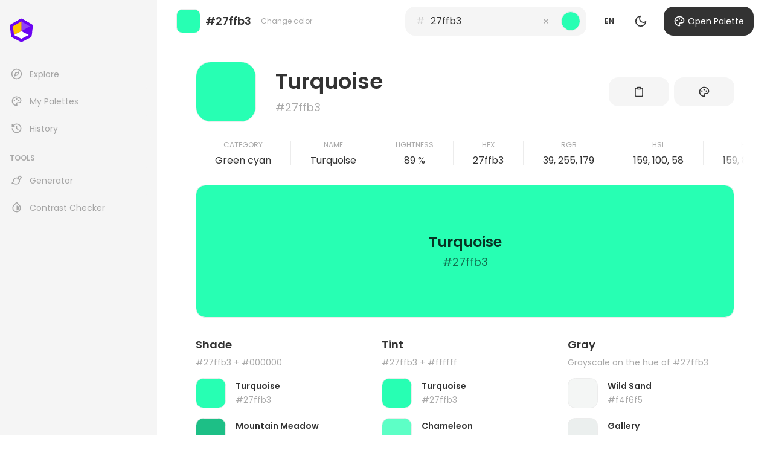

--- FILE ---
content_type: application/javascript
request_url: https://colorbase.app/main.d20a14fb39d83aa40fb1.js
body_size: 230950
content:
/*! For license information please see oss-licenses.json */
(()=>{var e={601:function(e,t){!function(e){"use strict";const t=[0,1.05118294,-.05116099,0,1,0,0,0,1],n=[1,0,0,.9513092,0,.04866992,0,0,1],r=[1,0,0,0,1,0,-.86744736,1.86727089,0],o=[.212656,.715158,.072186],a=[.31399022,.63951294,.04649755,.15537241,.75789446,.08670142,.01775239,.10944209,.87256922],i=[5.47221206,-4.6419601,.16963708,-1.1252419,2.29317094,-.1678952,.02980165,-.19318073,1.16364789];function l(e,t){return[e[0]*t[0]+e[1]*t[1]+e[2]*t[2],e[3]*t[0]+e[4]*t[1]+e[5]*t[2],e[6]*t[0]+e[7]*t[1]+e[8]*t[2]]}function s(e){return[e.r/255,e.g/255,e.b/255]}function u(e){return[e.l,e.m,e.s]}function c(e){return{r:255*e[0],g:255*e[1],b:255*e[2]}}function f(e){return{l:e[0],m:e[1],s:e[2]}}function d(e){return{r:p(e.r),g:p(e.g),b:p(e.b)}}function p(e){return Math.round(Math.min(Math.max(e,0),255))}function h(e,t){const n=function(e){const t=s(e);return f(l(a,t))}(d(e));return d(function(e){const t=u(e);return c(l(i,t))}(f(l(t,u(n)))))}function g(e,t){const n=(r=s(d(e)),o=t,[r[0]*o[0]+r[1]*o[1]+r[2]*o[2]])[0];var r,o;return d(c(Array(3).fill(n)))}e.simulate=function(e,a){switch(a){case"protanopia":return h(e,t);case"deuteranopia":return h(e,n);case"tritanopia":return h(e,r);case"achromatopsia":return g(e,o);default:throw new Error("Invalid color deficiency provided")}},e.simulateDichromatic=h,e.simulateMonochromatic=g,Object.defineProperty(e,"__esModule",{value:!0})}(t)},792:function(e){e.exports=function(){"use strict";for(var e=function(e,t,n){return void 0===t&&(t=0),void 0===n&&(n=1),e<t?t:e>n?n:e},t=function(t){t._clipped=!1,t._unclipped=t.slice(0);for(var n=0;n<=3;n++)n<3?((t[n]<0||t[n]>255)&&(t._clipped=!0),t[n]=e(t[n],0,255)):3===n&&(t[n]=e(t[n],0,1));return t},n={},r=0,o=["Boolean","Number","String","Function","Array","Date","RegExp","Undefined","Null"];r<o.length;r+=1){var a=o[r];n["[object "+a+"]"]=a.toLowerCase()}var i=function(e){return n[Object.prototype.toString.call(e)]||"object"},l=function(e,t){return void 0===t&&(t=null),e.length>=3?Array.prototype.slice.call(e):"object"==i(e[0])&&t?t.split("").filter((function(t){return void 0!==e[0][t]})).map((function(t){return e[0][t]})):e[0]},s=function(e){if(e.length<2)return null;var t=e.length-1;return"string"==i(e[t])?e[t].toLowerCase():null},u=Math.PI,c={clip_rgb:t,limit:e,type:i,unpack:l,last:s,PI:u,TWOPI:2*u,PITHIRD:u/3,DEG2RAD:u/180,RAD2DEG:180/u},f={format:{},autodetect:[]},d=c.last,p=c.clip_rgb,h=c.type,g=function(){for(var e=[],t=arguments.length;t--;)e[t]=arguments[t];var n=this;if("object"===h(e[0])&&e[0].constructor&&e[0].constructor===this.constructor)return e[0];var r=d(e),o=!1;if(!r){o=!0,f.sorted||(f.autodetect=f.autodetect.sort((function(e,t){return t.p-e.p})),f.sorted=!0);for(var a=0,i=f.autodetect;a<i.length;a+=1){var l=i[a];if(r=l.test.apply(l,e))break}}if(!f.format[r])throw new Error("unknown format: "+e);var s=f.format[r].apply(null,o?e:e.slice(0,-1));n._rgb=p(s),3===n._rgb.length&&n._rgb.push(1)};g.prototype.toString=function(){return"function"==h(this.hex)?this.hex():"["+this._rgb.join(",")+"]"};var m=g,y=function(){for(var e=[],t=arguments.length;t--;)e[t]=arguments[t];return new(Function.prototype.bind.apply(y.Color,[null].concat(e)))};y.Color=m,y.version="2.1.2";var v=y,b=c.unpack,w=Math.max,E=function(){for(var e=[],t=arguments.length;t--;)e[t]=arguments[t];var n=b(e,"rgb"),r=n[0],o=n[1],a=n[2],i=1-w(r/=255,w(o/=255,a/=255)),l=i<1?1/(1-i):0;return[(1-r-i)*l,(1-o-i)*l,(1-a-i)*l,i]},C=E,k=c.unpack,S=function(){for(var e=[],t=arguments.length;t--;)e[t]=arguments[t];var n=(e=k(e,"cmyk"))[0],r=e[1],o=e[2],a=e[3],i=e.length>4?e[4]:1;return 1===a?[0,0,0,i]:[n>=1?0:255*(1-n)*(1-a),r>=1?0:255*(1-r)*(1-a),o>=1?0:255*(1-o)*(1-a),i]},x=S,O=c.unpack,D=c.type;m.prototype.cmyk=function(){return C(this._rgb)},v.cmyk=function(){for(var e=[],t=arguments.length;t--;)e[t]=arguments[t];return new(Function.prototype.bind.apply(m,[null].concat(e,["cmyk"])))},f.format.cmyk=x,f.autodetect.push({p:2,test:function(){for(var e=[],t=arguments.length;t--;)e[t]=arguments[t];if(e=O(e,"cmyk"),"array"===D(e)&&4===e.length)return"cmyk"}});var F=c.unpack,P=c.last,A=function(e){return Math.round(100*e)/100},T=function(){for(var e=[],t=arguments.length;t--;)e[t]=arguments[t];var n=F(e,"hsla"),r=P(e)||"lsa";return n[0]=A(n[0]||0),n[1]=A(100*n[1])+"%",n[2]=A(100*n[2])+"%","hsla"===r||n.length>3&&n[3]<1?(n[3]=n.length>3?n[3]:1,r="hsla"):n.length=3,r+"("+n.join(",")+")"},_=T,B=c.unpack,I=function(){for(var e=[],t=arguments.length;t--;)e[t]=arguments[t];var n=(e=B(e,"rgba"))[0],r=e[1],o=e[2];n/=255,r/=255,o/=255;var a,i,l=Math.min(n,r,o),s=Math.max(n,r,o),u=(s+l)/2;return s===l?(a=0,i=Number.NaN):a=u<.5?(s-l)/(s+l):(s-l)/(2-s-l),n==s?i=(r-o)/(s-l):r==s?i=2+(o-n)/(s-l):o==s&&(i=4+(n-r)/(s-l)),(i*=60)<0&&(i+=360),e.length>3&&void 0!==e[3]?[i,a,u,e[3]]:[i,a,u]},j=I,R=c.unpack,L=c.last,M=Math.round,N=function(){for(var e=[],t=arguments.length;t--;)e[t]=arguments[t];var n=R(e,"rgba"),r=L(e)||"rgb";return"hsl"==r.substr(0,3)?_(j(n),r):(n[0]=M(n[0]),n[1]=M(n[1]),n[2]=M(n[2]),("rgba"===r||n.length>3&&n[3]<1)&&(n[3]=n.length>3?n[3]:1,r="rgba"),r+"("+n.slice(0,"rgb"===r?3:4).join(",")+")")},z=N,$=c.unpack,H=Math.round,W=function(){for(var e,t=[],n=arguments.length;n--;)t[n]=arguments[n];var r,o,a,i=(t=$(t,"hsl"))[0],l=t[1],s=t[2];if(0===l)r=o=a=255*s;else{var u=[0,0,0],c=[0,0,0],f=s<.5?s*(1+l):s+l-s*l,d=2*s-f,p=i/360;u[0]=p+1/3,u[1]=p,u[2]=p-1/3;for(var h=0;h<3;h++)u[h]<0&&(u[h]+=1),u[h]>1&&(u[h]-=1),6*u[h]<1?c[h]=d+6*(f-d)*u[h]:2*u[h]<1?c[h]=f:3*u[h]<2?c[h]=d+(f-d)*(2/3-u[h])*6:c[h]=d;r=(e=[H(255*c[0]),H(255*c[1]),H(255*c[2])])[0],o=e[1],a=e[2]}return t.length>3?[r,o,a,t[3]]:[r,o,a,1]},U=W,G=/^rgb\(\s*(-?\d+),\s*(-?\d+)\s*,\s*(-?\d+)\s*\)$/,V=/^rgba\(\s*(-?\d+),\s*(-?\d+)\s*,\s*(-?\d+)\s*,\s*([01]|[01]?\.\d+)\)$/,q=/^rgb\(\s*(-?\d+(?:\.\d+)?)%,\s*(-?\d+(?:\.\d+)?)%\s*,\s*(-?\d+(?:\.\d+)?)%\s*\)$/,K=/^rgba\(\s*(-?\d+(?:\.\d+)?)%,\s*(-?\d+(?:\.\d+)?)%\s*,\s*(-?\d+(?:\.\d+)?)%\s*,\s*([01]|[01]?\.\d+)\)$/,Y=/^hsl\(\s*(-?\d+(?:\.\d+)?),\s*(-?\d+(?:\.\d+)?)%\s*,\s*(-?\d+(?:\.\d+)?)%\s*\)$/,Q=/^hsla\(\s*(-?\d+(?:\.\d+)?),\s*(-?\d+(?:\.\d+)?)%\s*,\s*(-?\d+(?:\.\d+)?)%\s*,\s*([01]|[01]?\.\d+)\)$/,J=Math.round,X=function(e){var t;if(e=e.toLowerCase().trim(),f.format.named)try{return f.format.named(e)}catch(e){}if(t=e.match(G)){for(var n=t.slice(1,4),r=0;r<3;r++)n[r]=+n[r];return n[3]=1,n}if(t=e.match(V)){for(var o=t.slice(1,5),a=0;a<4;a++)o[a]=+o[a];return o}if(t=e.match(q)){for(var i=t.slice(1,4),l=0;l<3;l++)i[l]=J(2.55*i[l]);return i[3]=1,i}if(t=e.match(K)){for(var s=t.slice(1,5),u=0;u<3;u++)s[u]=J(2.55*s[u]);return s[3]=+s[3],s}if(t=e.match(Y)){var c=t.slice(1,4);c[1]*=.01,c[2]*=.01;var d=U(c);return d[3]=1,d}if(t=e.match(Q)){var p=t.slice(1,4);p[1]*=.01,p[2]*=.01;var h=U(p);return h[3]=+t[4],h}};X.test=function(e){return G.test(e)||V.test(e)||q.test(e)||K.test(e)||Y.test(e)||Q.test(e)};var Z=X,ee=c.type;m.prototype.css=function(e){return z(this._rgb,e)},v.css=function(){for(var e=[],t=arguments.length;t--;)e[t]=arguments[t];return new(Function.prototype.bind.apply(m,[null].concat(e,["css"])))},f.format.css=Z,f.autodetect.push({p:5,test:function(e){for(var t=[],n=arguments.length-1;n-- >0;)t[n]=arguments[n+1];if(!t.length&&"string"===ee(e)&&Z.test(e))return"css"}});var te=c.unpack;f.format.gl=function(){for(var e=[],t=arguments.length;t--;)e[t]=arguments[t];var n=te(e,"rgba");return n[0]*=255,n[1]*=255,n[2]*=255,n},v.gl=function(){for(var e=[],t=arguments.length;t--;)e[t]=arguments[t];return new(Function.prototype.bind.apply(m,[null].concat(e,["gl"])))},m.prototype.gl=function(){var e=this._rgb;return[e[0]/255,e[1]/255,e[2]/255,e[3]]};var ne=c.unpack,re=function(){for(var e=[],t=arguments.length;t--;)e[t]=arguments[t];var n,r=ne(e,"rgb"),o=r[0],a=r[1],i=r[2],l=Math.min(o,a,i),s=Math.max(o,a,i),u=s-l,c=100*u/255,f=l/(255-u)*100;return 0===u?n=Number.NaN:(o===s&&(n=(a-i)/u),a===s&&(n=2+(i-o)/u),i===s&&(n=4+(o-a)/u),(n*=60)<0&&(n+=360)),[n,c,f]},oe=re,ae=c.unpack,ie=Math.floor,le=function(){for(var e,t,n,r,o,a,i=[],l=arguments.length;l--;)i[l]=arguments[l];var s,u,c,f=(i=ae(i,"hcg"))[0],d=i[1],p=i[2];p*=255;var h=255*d;if(0===d)s=u=c=p;else{360===f&&(f=0),f>360&&(f-=360),f<0&&(f+=360);var g=ie(f/=60),m=f-g,y=p*(1-d),v=y+h*(1-m),b=y+h*m,w=y+h;switch(g){case 0:s=(e=[w,b,y])[0],u=e[1],c=e[2];break;case 1:s=(t=[v,w,y])[0],u=t[1],c=t[2];break;case 2:s=(n=[y,w,b])[0],u=n[1],c=n[2];break;case 3:s=(r=[y,v,w])[0],u=r[1],c=r[2];break;case 4:s=(o=[b,y,w])[0],u=o[1],c=o[2];break;case 5:s=(a=[w,y,v])[0],u=a[1],c=a[2]}}return[s,u,c,i.length>3?i[3]:1]},se=le,ue=c.unpack,ce=c.type;m.prototype.hcg=function(){return oe(this._rgb)},v.hcg=function(){for(var e=[],t=arguments.length;t--;)e[t]=arguments[t];return new(Function.prototype.bind.apply(m,[null].concat(e,["hcg"])))},f.format.hcg=se,f.autodetect.push({p:1,test:function(){for(var e=[],t=arguments.length;t--;)e[t]=arguments[t];if(e=ue(e,"hcg"),"array"===ce(e)&&3===e.length)return"hcg"}});var fe=c.unpack,de=c.last,pe=Math.round,he=function(){for(var e=[],t=arguments.length;t--;)e[t]=arguments[t];var n=fe(e,"rgba"),r=n[0],o=n[1],a=n[2],i=n[3],l=de(e)||"auto";void 0===i&&(i=1),"auto"===l&&(l=i<1?"rgba":"rgb");var s="000000"+((r=pe(r))<<16|(o=pe(o))<<8|(a=pe(a))).toString(16);s=s.substr(s.length-6);var u="0"+pe(255*i).toString(16);switch(u=u.substr(u.length-2),l.toLowerCase()){case"rgba":return"#"+s+u;case"argb":return"#"+u+s;default:return"#"+s}},ge=he,me=/^#?([A-Fa-f0-9]{6}|[A-Fa-f0-9]{3})$/,ye=/^#?([A-Fa-f0-9]{8}|[A-Fa-f0-9]{4})$/,ve=function(e){if(e.match(me)){4!==e.length&&7!==e.length||(e=e.substr(1)),3===e.length&&(e=(e=e.split(""))[0]+e[0]+e[1]+e[1]+e[2]+e[2]);var t=parseInt(e,16);return[t>>16,t>>8&255,255&t,1]}if(e.match(ye)){5!==e.length&&9!==e.length||(e=e.substr(1)),4===e.length&&(e=(e=e.split(""))[0]+e[0]+e[1]+e[1]+e[2]+e[2]+e[3]+e[3]);var n=parseInt(e,16);return[n>>24&255,n>>16&255,n>>8&255,Math.round((255&n)/255*100)/100]}throw new Error("unknown hex color: "+e)},be=c.type;m.prototype.hex=function(e){return ge(this._rgb,e)},v.hex=function(){for(var e=[],t=arguments.length;t--;)e[t]=arguments[t];return new(Function.prototype.bind.apply(m,[null].concat(e,["hex"])))},f.format.hex=ve,f.autodetect.push({p:4,test:function(e){for(var t=[],n=arguments.length-1;n-- >0;)t[n]=arguments[n+1];if(!t.length&&"string"===be(e)&&[3,4,5,6,7,8,9].indexOf(e.length)>=0)return"hex"}});var we=c.unpack,Ee=c.TWOPI,Ce=Math.min,ke=Math.sqrt,Se=Math.acos,xe=function(){for(var e=[],t=arguments.length;t--;)e[t]=arguments[t];var n,r=we(e,"rgb"),o=r[0],a=r[1],i=r[2],l=Ce(o/=255,a/=255,i/=255),s=(o+a+i)/3,u=s>0?1-l/s:0;return 0===u?n=NaN:(n=(o-a+(o-i))/2,n/=ke((o-a)*(o-a)+(o-i)*(a-i)),n=Se(n),i>a&&(n=Ee-n),n/=Ee),[360*n,u,s]},Oe=xe,De=c.unpack,Fe=c.limit,Pe=c.TWOPI,Ae=c.PITHIRD,Te=Math.cos,_e=function(){for(var e=[],t=arguments.length;t--;)e[t]=arguments[t];var n,r,o,a=(e=De(e,"hsi"))[0],i=e[1],l=e[2];return isNaN(a)&&(a=0),isNaN(i)&&(i=0),a>360&&(a-=360),a<0&&(a+=360),(a/=360)<1/3?r=1-((o=(1-i)/3)+(n=(1+i*Te(Pe*a)/Te(Ae-Pe*a))/3)):a<2/3?o=1-((n=(1-i)/3)+(r=(1+i*Te(Pe*(a-=1/3))/Te(Ae-Pe*a))/3)):n=1-((r=(1-i)/3)+(o=(1+i*Te(Pe*(a-=2/3))/Te(Ae-Pe*a))/3)),[255*(n=Fe(l*n*3)),255*(r=Fe(l*r*3)),255*(o=Fe(l*o*3)),e.length>3?e[3]:1]},Be=_e,Ie=c.unpack,je=c.type;m.prototype.hsi=function(){return Oe(this._rgb)},v.hsi=function(){for(var e=[],t=arguments.length;t--;)e[t]=arguments[t];return new(Function.prototype.bind.apply(m,[null].concat(e,["hsi"])))},f.format.hsi=Be,f.autodetect.push({p:2,test:function(){for(var e=[],t=arguments.length;t--;)e[t]=arguments[t];if(e=Ie(e,"hsi"),"array"===je(e)&&3===e.length)return"hsi"}});var Re=c.unpack,Le=c.type;m.prototype.hsl=function(){return j(this._rgb)},v.hsl=function(){for(var e=[],t=arguments.length;t--;)e[t]=arguments[t];return new(Function.prototype.bind.apply(m,[null].concat(e,["hsl"])))},f.format.hsl=U,f.autodetect.push({p:2,test:function(){for(var e=[],t=arguments.length;t--;)e[t]=arguments[t];if(e=Re(e,"hsl"),"array"===Le(e)&&3===e.length)return"hsl"}});var Me=c.unpack,Ne=Math.min,ze=Math.max,$e=function(){for(var e=[],t=arguments.length;t--;)e[t]=arguments[t];var n,r,o,a=(e=Me(e,"rgb"))[0],i=e[1],l=e[2],s=Ne(a,i,l),u=ze(a,i,l),c=u-s;return o=u/255,0===u?(n=Number.NaN,r=0):(r=c/u,a===u&&(n=(i-l)/c),i===u&&(n=2+(l-a)/c),l===u&&(n=4+(a-i)/c),(n*=60)<0&&(n+=360)),[n,r,o]},He=$e,We=c.unpack,Ue=Math.floor,Ge=function(){for(var e,t,n,r,o,a,i=[],l=arguments.length;l--;)i[l]=arguments[l];var s,u,c,f=(i=We(i,"hsv"))[0],d=i[1],p=i[2];if(p*=255,0===d)s=u=c=p;else{360===f&&(f=0),f>360&&(f-=360),f<0&&(f+=360);var h=Ue(f/=60),g=f-h,m=p*(1-d),y=p*(1-d*g),v=p*(1-d*(1-g));switch(h){case 0:s=(e=[p,v,m])[0],u=e[1],c=e[2];break;case 1:s=(t=[y,p,m])[0],u=t[1],c=t[2];break;case 2:s=(n=[m,p,v])[0],u=n[1],c=n[2];break;case 3:s=(r=[m,y,p])[0],u=r[1],c=r[2];break;case 4:s=(o=[v,m,p])[0],u=o[1],c=o[2];break;case 5:s=(a=[p,m,y])[0],u=a[1],c=a[2]}}return[s,u,c,i.length>3?i[3]:1]},Ve=Ge,qe=c.unpack,Ke=c.type;m.prototype.hsv=function(){return He(this._rgb)},v.hsv=function(){for(var e=[],t=arguments.length;t--;)e[t]=arguments[t];return new(Function.prototype.bind.apply(m,[null].concat(e,["hsv"])))},f.format.hsv=Ve,f.autodetect.push({p:2,test:function(){for(var e=[],t=arguments.length;t--;)e[t]=arguments[t];if(e=qe(e,"hsv"),"array"===Ke(e)&&3===e.length)return"hsv"}});var Ye={Kn:18,Xn:.95047,Yn:1,Zn:1.08883,t0:.137931034,t1:.206896552,t2:.12841855,t3:.008856452},Qe=c.unpack,Je=Math.pow,Xe=function(){for(var e=[],t=arguments.length;t--;)e[t]=arguments[t];var n=Qe(e,"rgb"),r=n[0],o=n[1],a=n[2],i=tt(r,o,a),l=i[0],s=i[1],u=116*s-16;return[u<0?0:u,500*(l-s),200*(s-i[2])]},Ze=function(e){return(e/=255)<=.04045?e/12.92:Je((e+.055)/1.055,2.4)},et=function(e){return e>Ye.t3?Je(e,1/3):e/Ye.t2+Ye.t0},tt=function(e,t,n){return e=Ze(e),t=Ze(t),n=Ze(n),[et((.4124564*e+.3575761*t+.1804375*n)/Ye.Xn),et((.2126729*e+.7151522*t+.072175*n)/Ye.Yn),et((.0193339*e+.119192*t+.9503041*n)/Ye.Zn)]},nt=Xe,rt=c.unpack,ot=Math.pow,at=function(){for(var e=[],t=arguments.length;t--;)e[t]=arguments[t];var n,r,o,a=(e=rt(e,"lab"))[0],i=e[1],l=e[2];return r=(a+16)/116,n=isNaN(i)?r:r+i/500,o=isNaN(l)?r:r-l/200,r=Ye.Yn*lt(r),n=Ye.Xn*lt(n),o=Ye.Zn*lt(o),[it(3.2404542*n-1.5371385*r-.4985314*o),it(-.969266*n+1.8760108*r+.041556*o),it(.0556434*n-.2040259*r+1.0572252*o),e.length>3?e[3]:1]},it=function(e){return 255*(e<=.00304?12.92*e:1.055*ot(e,1/2.4)-.055)},lt=function(e){return e>Ye.t1?e*e*e:Ye.t2*(e-Ye.t0)},st=at,ut=c.unpack,ct=c.type;m.prototype.lab=function(){return nt(this._rgb)},v.lab=function(){for(var e=[],t=arguments.length;t--;)e[t]=arguments[t];return new(Function.prototype.bind.apply(m,[null].concat(e,["lab"])))},f.format.lab=st,f.autodetect.push({p:2,test:function(){for(var e=[],t=arguments.length;t--;)e[t]=arguments[t];if(e=ut(e,"lab"),"array"===ct(e)&&3===e.length)return"lab"}});var ft=c.unpack,dt=c.RAD2DEG,pt=Math.sqrt,ht=Math.atan2,gt=Math.round,mt=function(){for(var e=[],t=arguments.length;t--;)e[t]=arguments[t];var n=ft(e,"lab"),r=n[0],o=n[1],a=n[2],i=pt(o*o+a*a),l=(ht(a,o)*dt+360)%360;return 0===gt(1e4*i)&&(l=Number.NaN),[r,i,l]},yt=mt,vt=c.unpack,bt=function(){for(var e=[],t=arguments.length;t--;)e[t]=arguments[t];var n=vt(e,"rgb"),r=n[0],o=n[1],a=n[2],i=nt(r,o,a),l=i[0],s=i[1],u=i[2];return yt(l,s,u)},wt=bt,Et=c.unpack,Ct=c.DEG2RAD,kt=Math.sin,St=Math.cos,xt=function(){for(var e=[],t=arguments.length;t--;)e[t]=arguments[t];var n=Et(e,"lch"),r=n[0],o=n[1],a=n[2];return isNaN(a)&&(a=0),[r,St(a*=Ct)*o,kt(a)*o]},Ot=xt,Dt=c.unpack,Ft=function(){for(var e=[],t=arguments.length;t--;)e[t]=arguments[t];var n=(e=Dt(e,"lch"))[0],r=e[1],o=e[2],a=Ot(n,r,o),i=a[0],l=a[1],s=a[2],u=st(i,l,s);return[u[0],u[1],u[2],e.length>3?e[3]:1]},Pt=Ft,At=c.unpack,Tt=function(){for(var e=[],t=arguments.length;t--;)e[t]=arguments[t];var n=At(e,"hcl").reverse();return Pt.apply(void 0,n)},_t=Tt,Bt=c.unpack,It=c.type;m.prototype.lch=function(){return wt(this._rgb)},m.prototype.hcl=function(){return wt(this._rgb).reverse()},v.lch=function(){for(var e=[],t=arguments.length;t--;)e[t]=arguments[t];return new(Function.prototype.bind.apply(m,[null].concat(e,["lch"])))},v.hcl=function(){for(var e=[],t=arguments.length;t--;)e[t]=arguments[t];return new(Function.prototype.bind.apply(m,[null].concat(e,["hcl"])))},f.format.lch=Pt,f.format.hcl=_t,["lch","hcl"].forEach((function(e){return f.autodetect.push({p:2,test:function(){for(var t=[],n=arguments.length;n--;)t[n]=arguments[n];if(t=Bt(t,e),"array"===It(t)&&3===t.length)return e}})}));var jt={aliceblue:"#f0f8ff",antiquewhite:"#faebd7",aqua:"#00ffff",aquamarine:"#7fffd4",azure:"#f0ffff",beige:"#f5f5dc",bisque:"#ffe4c4",black:"#000000",blanchedalmond:"#ffebcd",blue:"#0000ff",blueviolet:"#8a2be2",brown:"#a52a2a",burlywood:"#deb887",cadetblue:"#5f9ea0",chartreuse:"#7fff00",chocolate:"#d2691e",coral:"#ff7f50",cornflower:"#6495ed",cornflowerblue:"#6495ed",cornsilk:"#fff8dc",crimson:"#dc143c",cyan:"#00ffff",darkblue:"#00008b",darkcyan:"#008b8b",darkgoldenrod:"#b8860b",darkgray:"#a9a9a9",darkgreen:"#006400",darkgrey:"#a9a9a9",darkkhaki:"#bdb76b",darkmagenta:"#8b008b",darkolivegreen:"#556b2f",darkorange:"#ff8c00",darkorchid:"#9932cc",darkred:"#8b0000",darksalmon:"#e9967a",darkseagreen:"#8fbc8f",darkslateblue:"#483d8b",darkslategray:"#2f4f4f",darkslategrey:"#2f4f4f",darkturquoise:"#00ced1",darkviolet:"#9400d3",deeppink:"#ff1493",deepskyblue:"#00bfff",dimgray:"#696969",dimgrey:"#696969",dodgerblue:"#1e90ff",firebrick:"#b22222",floralwhite:"#fffaf0",forestgreen:"#228b22",fuchsia:"#ff00ff",gainsboro:"#dcdcdc",ghostwhite:"#f8f8ff",gold:"#ffd700",goldenrod:"#daa520",gray:"#808080",green:"#008000",greenyellow:"#adff2f",grey:"#808080",honeydew:"#f0fff0",hotpink:"#ff69b4",indianred:"#cd5c5c",indigo:"#4b0082",ivory:"#fffff0",khaki:"#f0e68c",laserlemon:"#ffff54",lavender:"#e6e6fa",lavenderblush:"#fff0f5",lawngreen:"#7cfc00",lemonchiffon:"#fffacd",lightblue:"#add8e6",lightcoral:"#f08080",lightcyan:"#e0ffff",lightgoldenrod:"#fafad2",lightgoldenrodyellow:"#fafad2",lightgray:"#d3d3d3",lightgreen:"#90ee90",lightgrey:"#d3d3d3",lightpink:"#ffb6c1",lightsalmon:"#ffa07a",lightseagreen:"#20b2aa",lightskyblue:"#87cefa",lightslategray:"#778899",lightslategrey:"#778899",lightsteelblue:"#b0c4de",lightyellow:"#ffffe0",lime:"#00ff00",limegreen:"#32cd32",linen:"#faf0e6",magenta:"#ff00ff",maroon:"#800000",maroon2:"#7f0000",maroon3:"#b03060",mediumaquamarine:"#66cdaa",mediumblue:"#0000cd",mediumorchid:"#ba55d3",mediumpurple:"#9370db",mediumseagreen:"#3cb371",mediumslateblue:"#7b68ee",mediumspringgreen:"#00fa9a",mediumturquoise:"#48d1cc",mediumvioletred:"#c71585",midnightblue:"#191970",mintcream:"#f5fffa",mistyrose:"#ffe4e1",moccasin:"#ffe4b5",navajowhite:"#ffdead",navy:"#000080",oldlace:"#fdf5e6",olive:"#808000",olivedrab:"#6b8e23",orange:"#ffa500",orangered:"#ff4500",orchid:"#da70d6",palegoldenrod:"#eee8aa",palegreen:"#98fb98",paleturquoise:"#afeeee",palevioletred:"#db7093",papayawhip:"#ffefd5",peachpuff:"#ffdab9",peru:"#cd853f",pink:"#ffc0cb",plum:"#dda0dd",powderblue:"#b0e0e6",purple:"#800080",purple2:"#7f007f",purple3:"#a020f0",rebeccapurple:"#663399",red:"#ff0000",rosybrown:"#bc8f8f",royalblue:"#4169e1",saddlebrown:"#8b4513",salmon:"#fa8072",sandybrown:"#f4a460",seagreen:"#2e8b57",seashell:"#fff5ee",sienna:"#a0522d",silver:"#c0c0c0",skyblue:"#87ceeb",slateblue:"#6a5acd",slategray:"#708090",slategrey:"#708090",snow:"#fffafa",springgreen:"#00ff7f",steelblue:"#4682b4",tan:"#d2b48c",teal:"#008080",thistle:"#d8bfd8",tomato:"#ff6347",turquoise:"#40e0d0",violet:"#ee82ee",wheat:"#f5deb3",white:"#ffffff",whitesmoke:"#f5f5f5",yellow:"#ffff00",yellowgreen:"#9acd32"},Rt=c.type;m.prototype.name=function(){for(var e=ge(this._rgb,"rgb"),t=0,n=Object.keys(jt);t<n.length;t+=1){var r=n[t];if(jt[r]===e)return r.toLowerCase()}return e},f.format.named=function(e){if(e=e.toLowerCase(),jt[e])return ve(jt[e]);throw new Error("unknown color name: "+e)},f.autodetect.push({p:5,test:function(e){for(var t=[],n=arguments.length-1;n-- >0;)t[n]=arguments[n+1];if(!t.length&&"string"===Rt(e)&&jt[e.toLowerCase()])return"named"}});var Lt=c.unpack,Mt=function(){for(var e=[],t=arguments.length;t--;)e[t]=arguments[t];var n=Lt(e,"rgb");return(n[0]<<16)+(n[1]<<8)+n[2]},Nt=Mt,zt=c.type,$t=function(e){if("number"==zt(e)&&e>=0&&e<=16777215)return[e>>16,e>>8&255,255&e,1];throw new Error("unknown num color: "+e)},Ht=c.type;m.prototype.num=function(){return Nt(this._rgb)},v.num=function(){for(var e=[],t=arguments.length;t--;)e[t]=arguments[t];return new(Function.prototype.bind.apply(m,[null].concat(e,["num"])))},f.format.num=$t,f.autodetect.push({p:5,test:function(){for(var e=[],t=arguments.length;t--;)e[t]=arguments[t];if(1===e.length&&"number"===Ht(e[0])&&e[0]>=0&&e[0]<=16777215)return"num"}});var Wt=c.unpack,Ut=c.type,Gt=Math.round;m.prototype.rgb=function(e){return void 0===e&&(e=!0),!1===e?this._rgb.slice(0,3):this._rgb.slice(0,3).map(Gt)},m.prototype.rgba=function(e){return void 0===e&&(e=!0),this._rgb.slice(0,4).map((function(t,n){return n<3?!1===e?t:Gt(t):t}))},v.rgb=function(){for(var e=[],t=arguments.length;t--;)e[t]=arguments[t];return new(Function.prototype.bind.apply(m,[null].concat(e,["rgb"])))},f.format.rgb=function(){for(var e=[],t=arguments.length;t--;)e[t]=arguments[t];var n=Wt(e,"rgba");return void 0===n[3]&&(n[3]=1),n},f.autodetect.push({p:3,test:function(){for(var e=[],t=arguments.length;t--;)e[t]=arguments[t];if(e=Wt(e,"rgba"),"array"===Ut(e)&&(3===e.length||4===e.length&&"number"==Ut(e[3])&&e[3]>=0&&e[3]<=1))return"rgb"}});var Vt=Math.log,qt=function(e){var t,n,r,o=e/100;return o<66?(t=255,n=-155.25485562709179-.44596950469579133*(n=o-2)+104.49216199393888*Vt(n),r=o<20?0:.8274096064007395*(r=o-10)-254.76935184120902+115.67994401066147*Vt(r)):(t=351.97690566805693+.114206453784165*(t=o-55)-40.25366309332127*Vt(t),n=325.4494125711974+.07943456536662342*(n=o-50)-28.0852963507957*Vt(n),r=255),[t,n,r,1]},Kt=c.unpack,Yt=Math.round,Qt=function(){for(var e=[],t=arguments.length;t--;)e[t]=arguments[t];for(var n,r=Kt(e,"rgb"),o=r[0],a=r[2],i=1e3,l=4e4,s=.4;l-i>s;){var u=qt(n=.5*(l+i));u[2]/u[0]>=a/o?l=n:i=n}return Yt(n)},Jt=Qt;m.prototype.temp=m.prototype.kelvin=m.prototype.temperature=function(){return Jt(this._rgb)},v.temp=v.kelvin=v.temperature=function(){for(var e=[],t=arguments.length;t--;)e[t]=arguments[t];return new(Function.prototype.bind.apply(m,[null].concat(e,["temp"])))},f.format.temp=f.format.kelvin=f.format.temperature=qt;var Xt=c.type;m.prototype.alpha=function(e,t){return void 0===t&&(t=!1),void 0!==e&&"number"===Xt(e)?t?(this._rgb[3]=e,this):new m([this._rgb[0],this._rgb[1],this._rgb[2],e],"rgb"):this._rgb[3]},m.prototype.clipped=function(){return this._rgb._clipped||!1},m.prototype.darken=function(e){void 0===e&&(e=1);var t=this,n=t.lab();return n[0]-=Ye.Kn*e,new m(n,"lab").alpha(t.alpha(),!0)},m.prototype.brighten=function(e){return void 0===e&&(e=1),this.darken(-e)},m.prototype.darker=m.prototype.darken,m.prototype.brighter=m.prototype.brighten,m.prototype.get=function(e){var t=e.split("."),n=t[0],r=t[1],o=this[n]();if(r){var a=n.indexOf(r);if(a>-1)return o[a];throw new Error("unknown channel "+r+" in mode "+n)}return o};var Zt=c.type,en=Math.pow,tn=1e-7,nn=20;m.prototype.luminance=function(e){if(void 0!==e&&"number"===Zt(e)){if(0===e)return new m([0,0,0,this._rgb[3]],"rgb");if(1===e)return new m([255,255,255,this._rgb[3]],"rgb");var t=this.luminance(),n="rgb",r=nn,o=function(t,a){var i=t.interpolate(a,.5,n),l=i.luminance();return Math.abs(e-l)<tn||!r--?i:l>e?o(t,i):o(i,a)},a=(t>e?o(new m([0,0,0]),this):o(this,new m([255,255,255]))).rgb();return new m(a.concat([this._rgb[3]]))}return rn.apply(void 0,this._rgb.slice(0,3))};var rn=function(e,t,n){return.2126*(e=on(e))+.7152*(t=on(t))+.0722*(n=on(n))},on=function(e){return(e/=255)<=.03928?e/12.92:en((e+.055)/1.055,2.4)},an={},ln=c.type,sn=function(e,t,n){void 0===n&&(n=.5);for(var r=[],o=arguments.length-3;o-- >0;)r[o]=arguments[o+3];var a=r[0]||"lrgb";if(an[a]||r.length||(a=Object.keys(an)[0]),!an[a])throw new Error("interpolation mode "+a+" is not defined");return"object"!==ln(e)&&(e=new m(e)),"object"!==ln(t)&&(t=new m(t)),an[a](e,t,n).alpha(e.alpha()+n*(t.alpha()-e.alpha()))};m.prototype.mix=m.prototype.interpolate=function(e,t){void 0===t&&(t=.5);for(var n=[],r=arguments.length-2;r-- >0;)n[r]=arguments[r+2];return sn.apply(void 0,[this,e,t].concat(n))},m.prototype.premultiply=function(e){void 0===e&&(e=!1);var t=this._rgb,n=t[3];return e?(this._rgb=[t[0]*n,t[1]*n,t[2]*n,n],this):new m([t[0]*n,t[1]*n,t[2]*n,n],"rgb")},m.prototype.saturate=function(e){void 0===e&&(e=1);var t=this,n=t.lch();return n[1]+=Ye.Kn*e,n[1]<0&&(n[1]=0),new m(n,"lch").alpha(t.alpha(),!0)},m.prototype.desaturate=function(e){return void 0===e&&(e=1),this.saturate(-e)};var un=c.type;m.prototype.set=function(e,t,n){void 0===n&&(n=!1);var r=e.split("."),o=r[0],a=r[1],i=this[o]();if(a){var l=o.indexOf(a);if(l>-1){if("string"==un(t))switch(t.charAt(0)){case"+":case"-":i[l]+=+t;break;case"*":i[l]*=+t.substr(1);break;case"/":i[l]/=+t.substr(1);break;default:i[l]=+t}else{if("number"!==un(t))throw new Error("unsupported value for Color.set");i[l]=t}var s=new m(i,o);return n?(this._rgb=s._rgb,this):s}throw new Error("unknown channel "+a+" in mode "+o)}return i};var cn=function(e,t,n){var r=e._rgb,o=t._rgb;return new m(r[0]+n*(o[0]-r[0]),r[1]+n*(o[1]-r[1]),r[2]+n*(o[2]-r[2]),"rgb")};an.rgb=cn;var fn=Math.sqrt,dn=Math.pow,pn=function(e,t,n){var r=e._rgb,o=r[0],a=r[1],i=r[2],l=t._rgb,s=l[0],u=l[1],c=l[2];return new m(fn(dn(o,2)*(1-n)+dn(s,2)*n),fn(dn(a,2)*(1-n)+dn(u,2)*n),fn(dn(i,2)*(1-n)+dn(c,2)*n),"rgb")};an.lrgb=pn;var hn=function(e,t,n){var r=e.lab(),o=t.lab();return new m(r[0]+n*(o[0]-r[0]),r[1]+n*(o[1]-r[1]),r[2]+n*(o[2]-r[2]),"lab")};an.lab=hn;var gn=function(e,t,n,r){var o,a,i,l,s,u,c,f,d,p,h,g;return"hsl"===r?(i=e.hsl(),l=t.hsl()):"hsv"===r?(i=e.hsv(),l=t.hsv()):"hcg"===r?(i=e.hcg(),l=t.hcg()):"hsi"===r?(i=e.hsi(),l=t.hsi()):"lch"!==r&&"hcl"!==r||(r="hcl",i=e.hcl(),l=t.hcl()),"h"===r.substr(0,1)&&(s=(o=i)[0],c=o[1],d=o[2],u=(a=l)[0],f=a[1],p=a[2]),isNaN(s)||isNaN(u)?isNaN(s)?isNaN(u)?g=Number.NaN:(g=u,1!=d&&0!=d||"hsv"==r||(h=f)):(g=s,1!=p&&0!=p||"hsv"==r||(h=c)):g=s+n*(u>s&&u-s>180?u-(s+360):u<s&&s-u>180?u+360-s:u-s),void 0===h&&(h=c+n*(f-c)),new m([g,h,d+n*(p-d)],r)},mn=function(e,t,n){return gn(e,t,n,"lch")};an.lch=mn,an.hcl=mn;var yn=function(e,t,n){var r=e.num(),o=t.num();return new m(r+n*(o-r),"num")};an.num=yn;var vn=function(e,t,n){return gn(e,t,n,"hcg")};an.hcg=vn;var bn=function(e,t,n){return gn(e,t,n,"hsi")};an.hsi=bn;var wn=function(e,t,n){return gn(e,t,n,"hsl")};an.hsl=wn;var En=function(e,t,n){return gn(e,t,n,"hsv")};an.hsv=En;var Cn=c.clip_rgb,kn=Math.pow,Sn=Math.sqrt,xn=Math.PI,On=Math.cos,Dn=Math.sin,Fn=Math.atan2,Pn=function(e,t,n){void 0===t&&(t="lrgb"),void 0===n&&(n=null);var r=e.length;n||(n=Array.from(new Array(r)).map((function(){return 1})));var o=r/n.reduce((function(e,t){return e+t}));if(n.forEach((function(e,t){n[t]*=o})),e=e.map((function(e){return new m(e)})),"lrgb"===t)return An(e,n);for(var a=e.shift(),i=a.get(t),l=[],s=0,u=0,c=0;c<i.length;c++)if(i[c]=(i[c]||0)*n[0],l.push(isNaN(i[c])?0:n[0]),"h"===t.charAt(c)&&!isNaN(i[c])){var f=i[c]/180*xn;s+=On(f)*n[0],u+=Dn(f)*n[0]}var d=a.alpha()*n[0];e.forEach((function(e,r){var o=e.get(t);d+=e.alpha()*n[r+1];for(var a=0;a<i.length;a++)if(!isNaN(o[a]))if(l[a]+=n[r+1],"h"===t.charAt(a)){var c=o[a]/180*xn;s+=On(c)*n[r+1],u+=Dn(c)*n[r+1]}else i[a]+=o[a]*n[r+1]}));for(var p=0;p<i.length;p++)if("h"===t.charAt(p)){for(var h=Fn(u/l[p],s/l[p])/xn*180;h<0;)h+=360;for(;h>=360;)h-=360;i[p]=h}else i[p]=i[p]/l[p];return d/=r,new m(i,t).alpha(d>.99999?1:d,!0)},An=function(e,t){for(var n=e.length,r=[0,0,0,0],o=0;o<e.length;o++){var a=e[o],i=t[o]/n,l=a._rgb;r[0]+=kn(l[0],2)*i,r[1]+=kn(l[1],2)*i,r[2]+=kn(l[2],2)*i,r[3]+=l[3]*i}return r[0]=Sn(r[0]),r[1]=Sn(r[1]),r[2]=Sn(r[2]),r[3]>.9999999&&(r[3]=1),new m(Cn(r))},Tn=c.type,_n=Math.pow,Bn=function(e){var t="rgb",n=v("#ccc"),r=0,o=[0,1],a=[],i=[0,0],l=!1,s=[],u=!1,c=0,f=1,d=!1,p={},h=!0,g=1,m=function(e){if((e=e||["#fff","#000"])&&"string"===Tn(e)&&v.brewer&&v.brewer[e.toLowerCase()]&&(e=v.brewer[e.toLowerCase()]),"array"===Tn(e)){1===e.length&&(e=[e[0],e[0]]),e=e.slice(0);for(var t=0;t<e.length;t++)e[t]=v(e[t]);a.length=0;for(var n=0;n<e.length;n++)a.push(n/(e.length-1))}return C(),s=e},y=function(e){if(null!=l){for(var t=l.length-1,n=0;n<t&&e>=l[n];)n++;return n-1}return 0},b=function(e){return e},w=function(e){return e},E=function(e,r){var o,u;if(null==r&&(r=!1),isNaN(e)||null===e)return n;u=r?e:l&&l.length>2?y(e)/(l.length-2):f!==c?(e-c)/(f-c):1,u=w(u),r||(u=b(u)),1!==g&&(u=_n(u,g)),u=i[0]+u*(1-i[0]-i[1]),u=Math.min(1,Math.max(0,u));var d=Math.floor(1e4*u);if(h&&p[d])o=p[d];else{if("array"===Tn(s))for(var m=0;m<a.length;m++){var E=a[m];if(u<=E){o=s[m];break}if(u>=E&&m===a.length-1){o=s[m];break}if(u>E&&u<a[m+1]){u=(u-E)/(a[m+1]-E),o=v.interpolate(s[m],s[m+1],u,t);break}}else"function"===Tn(s)&&(o=s(u));h&&(p[d]=o)}return o},C=function(){return p={}};m(e);var k=function(e){var t=v(E(e));return u&&t[u]?t[u]():t};return k.classes=function(e){if(null!=e){if("array"===Tn(e))l=e,o=[e[0],e[e.length-1]];else{var t=v.analyze(o);l=0===e?[t.min,t.max]:v.limits(t,"e",e)}return k}return l},k.domain=function(e){if(!arguments.length)return o;c=e[0],f=e[e.length-1],a=[];var t=s.length;if(e.length===t&&c!==f)for(var n=0,r=Array.from(e);n<r.length;n+=1){var i=r[n];a.push((i-c)/(f-c))}else{for(var l=0;l<t;l++)a.push(l/(t-1));if(e.length>2){var u=e.map((function(t,n){return n/(e.length-1)})),d=e.map((function(e){return(e-c)/(f-c)}));d.every((function(e,t){return u[t]===e}))||(w=function(e){if(e<=0||e>=1)return e;for(var t=0;e>=d[t+1];)t++;var n=(e-d[t])/(d[t+1]-d[t]);return u[t]+n*(u[t+1]-u[t])})}}return o=[c,f],k},k.mode=function(e){return arguments.length?(t=e,C(),k):t},k.range=function(e,t){return m(e,t),k},k.out=function(e){return u=e,k},k.spread=function(e){return arguments.length?(r=e,k):r},k.correctLightness=function(e){return null==e&&(e=!0),d=e,C(),b=d?function(e){for(var t=E(0,!0).lab()[0],n=E(1,!0).lab()[0],r=t>n,o=E(e,!0).lab()[0],a=t+(n-t)*e,i=o-a,l=0,s=1,u=20;Math.abs(i)>.01&&u-- >0;)r&&(i*=-1),i<0?(l=e,e+=.5*(s-e)):(s=e,e+=.5*(l-e)),o=E(e,!0).lab()[0],i=o-a;return e}:function(e){return e},k},k.padding=function(e){return null!=e?("number"===Tn(e)&&(e=[e,e]),i=e,k):i},k.colors=function(t,n){arguments.length<2&&(n="hex");var r=[];if(0===arguments.length)r=s.slice(0);else if(1===t)r=[k(.5)];else if(t>1){var a=o[0],i=o[1]-a;r=In(0,t,!1).map((function(e){return k(a+e/(t-1)*i)}))}else{e=[];var u=[];if(l&&l.length>2)for(var c=1,f=l.length,d=1<=f;d?c<f:c>f;d?c++:c--)u.push(.5*(l[c-1]+l[c]));else u=o;r=u.map((function(e){return k(e)}))}return v[n]&&(r=r.map((function(e){return e[n]()}))),r},k.cache=function(e){return null!=e?(h=e,k):h},k.gamma=function(e){return null!=e?(g=e,k):g},k.nodata=function(e){return null!=e?(n=v(e),k):n},k};function In(e,t,n){for(var r=[],o=e<t,a=n?o?t+1:t-1:t,i=e;o?i<a:i>a;o?i++:i--)r.push(i);return r}var jn=function(e){var t,n,r,o,a,i,l;if(2===(e=e.map((function(e){return new m(e)}))).length)t=e.map((function(e){return e.lab()})),a=t[0],i=t[1],o=function(e){var t=[0,1,2].map((function(t){return a[t]+e*(i[t]-a[t])}));return new m(t,"lab")};else if(3===e.length)n=e.map((function(e){return e.lab()})),a=n[0],i=n[1],l=n[2],o=function(e){var t=[0,1,2].map((function(t){return(1-e)*(1-e)*a[t]+2*(1-e)*e*i[t]+e*e*l[t]}));return new m(t,"lab")};else if(4===e.length){var s;r=e.map((function(e){return e.lab()})),a=r[0],i=r[1],l=r[2],s=r[3],o=function(e){var t=[0,1,2].map((function(t){return(1-e)*(1-e)*(1-e)*a[t]+3*(1-e)*(1-e)*e*i[t]+3*(1-e)*e*e*l[t]+e*e*e*s[t]}));return new m(t,"lab")}}else if(5===e.length){var u=jn(e.slice(0,3)),c=jn(e.slice(2,5));o=function(e){return e<.5?u(2*e):c(2*(e-.5))}}return o},Rn=function(e){var t=jn(e);return t.scale=function(){return Bn(t)},t},Ln=function(e,t,n){if(!Ln[n])throw new Error("unknown blend mode "+n);return Ln[n](e,t)},Mn=function(e){return function(t,n){var r=v(n).rgb(),o=v(t).rgb();return v.rgb(e(r,o))}},Nn=function(e){return function(t,n){var r=[];return r[0]=e(t[0],n[0]),r[1]=e(t[1],n[1]),r[2]=e(t[2],n[2]),r}},zn=function(e){return e},$n=function(e,t){return e*t/255},Hn=function(e,t){return e>t?t:e},Wn=function(e,t){return e>t?e:t},Un=function(e,t){return 255*(1-(1-e/255)*(1-t/255))},Gn=function(e,t){return t<128?2*e*t/255:255*(1-2*(1-e/255)*(1-t/255))},Vn=function(e,t){return 255*(1-(1-t/255)/(e/255))},qn=function(e,t){return 255===e||(e=t/255*255/(1-e/255))>255?255:e};Ln.normal=Mn(Nn(zn)),Ln.multiply=Mn(Nn($n)),Ln.screen=Mn(Nn(Un)),Ln.overlay=Mn(Nn(Gn)),Ln.darken=Mn(Nn(Hn)),Ln.lighten=Mn(Nn(Wn)),Ln.dodge=Mn(Nn(qn)),Ln.burn=Mn(Nn(Vn));for(var Kn=Ln,Yn=c.type,Qn=c.clip_rgb,Jn=c.TWOPI,Xn=Math.pow,Zn=Math.sin,er=Math.cos,tr=function(e,t,n,r,o){void 0===e&&(e=300),void 0===t&&(t=-1.5),void 0===n&&(n=1),void 0===r&&(r=1),void 0===o&&(o=[0,1]);var a,i=0;"array"===Yn(o)?a=o[1]-o[0]:(a=0,o=[o,o]);var l=function(l){var s=Jn*((e+120)/360+t*l),u=Xn(o[0]+a*l,r),c=(0!==i?n[0]+l*i:n)*u*(1-u)/2,f=er(s),d=Zn(s);return v(Qn([255*(u+c*(-.14861*f+1.78277*d)),255*(u+c*(-.29227*f-.90649*d)),255*(u+c*(1.97294*f)),1]))};return l.start=function(t){return null==t?e:(e=t,l)},l.rotations=function(e){return null==e?t:(t=e,l)},l.gamma=function(e){return null==e?r:(r=e,l)},l.hue=function(e){return null==e?n:("array"===Yn(n=e)?0==(i=n[1]-n[0])&&(n=n[1]):i=0,l)},l.lightness=function(e){return null==e?o:("array"===Yn(e)?(o=e,a=e[1]-e[0]):(o=[e,e],a=0),l)},l.scale=function(){return v.scale(l)},l.hue(n),l},nr="0123456789abcdef",rr=Math.floor,or=Math.random,ar=function(){for(var e="#",t=0;t<6;t++)e+=nr.charAt(rr(16*or()));return new m(e,"hex")},ir=Math.log,lr=Math.pow,sr=Math.floor,ur=Math.abs,cr=function(e,t){void 0===t&&(t=null);var n={min:Number.MAX_VALUE,max:-1*Number.MAX_VALUE,sum:0,values:[],count:0};return"object"===i(e)&&(e=Object.values(e)),e.forEach((function(e){t&&"object"===i(e)&&(e=e[t]),null==e||isNaN(e)||(n.values.push(e),n.sum+=e,e<n.min&&(n.min=e),e>n.max&&(n.max=e),n.count+=1)})),n.domain=[n.min,n.max],n.limits=function(e,t){return fr(n,e,t)},n},fr=function(e,t,n){void 0===t&&(t="equal"),void 0===n&&(n=7),"array"==i(e)&&(e=cr(e));var r=e.min,o=e.max,a=e.values.sort((function(e,t){return e-t}));if(1===n)return[r,o];var l=[];if("c"===t.substr(0,1)&&(l.push(r),l.push(o)),"e"===t.substr(0,1)){l.push(r);for(var s=1;s<n;s++)l.push(r+s/n*(o-r));l.push(o)}else if("l"===t.substr(0,1)){if(r<=0)throw new Error("Logarithmic scales are only possible for values > 0");var u=Math.LOG10E*ir(r),c=Math.LOG10E*ir(o);l.push(r);for(var f=1;f<n;f++)l.push(lr(10,u+f/n*(c-u)));l.push(o)}else if("q"===t.substr(0,1)){l.push(r);for(var d=1;d<n;d++){var p=(a.length-1)*d/n,h=sr(p);if(h===p)l.push(a[h]);else{var g=p-h;l.push(a[h]*(1-g)+a[h+1]*g)}}l.push(o)}else if("k"===t.substr(0,1)){var m,y=a.length,v=new Array(y),b=new Array(n),w=!0,E=0,C=null;(C=[]).push(r);for(var k=1;k<n;k++)C.push(r+k/n*(o-r));for(C.push(o);w;){for(var S=0;S<n;S++)b[S]=0;for(var x=0;x<y;x++)for(var O=a[x],D=Number.MAX_VALUE,F=void 0,P=0;P<n;P++){var A=ur(C[P]-O);A<D&&(D=A,F=P),b[F]++,v[x]=F}for(var T=new Array(n),_=0;_<n;_++)T[_]=null;for(var B=0;B<y;B++)null===T[m=v[B]]?T[m]=a[B]:T[m]+=a[B];for(var I=0;I<n;I++)T[I]*=1/b[I];w=!1;for(var j=0;j<n;j++)if(T[j]!==C[j]){w=!0;break}C=T,++E>200&&(w=!1)}for(var R={},L=0;L<n;L++)R[L]=[];for(var M=0;M<y;M++)R[m=v[M]].push(a[M]);for(var N=[],z=0;z<n;z++)N.push(R[z][0]),N.push(R[z][R[z].length-1]);N=N.sort((function(e,t){return e-t})),l.push(N[0]);for(var $=1;$<N.length;$+=2){var H=N[$];isNaN(H)||-1!==l.indexOf(H)||l.push(H)}}return l},dr={analyze:cr,limits:fr},pr=function(e,t){e=new m(e),t=new m(t);var n=e.luminance(),r=t.luminance();return n>r?(n+.05)/(r+.05):(r+.05)/(n+.05)},hr=Math.sqrt,gr=Math.atan2,mr=Math.abs,yr=Math.cos,vr=Math.PI,br=function(e,t,n,r){void 0===n&&(n=1),void 0===r&&(r=1),e=new m(e),t=new m(t);for(var o=Array.from(e.lab()),a=o[0],i=o[1],l=o[2],s=Array.from(t.lab()),u=s[0],c=s[1],f=s[2],d=hr(i*i+l*l),p=hr(c*c+f*f),h=a<16?.511:.040975*a/(1+.01765*a),g=.0638*d/(1+.0131*d)+.638,y=d<1e-6?0:180*gr(l,i)/vr;y<0;)y+=360;for(;y>=360;)y-=360;var v=y>=164&&y<=345?.56+mr(.2*yr(vr*(y+168)/180)):.36+mr(.4*yr(vr*(y+35)/180)),b=d*d*d*d,w=hr(b/(b+1900)),E=g*(w*v+1-w),C=d-p,k=i-c,S=l-f,x=(a-u)/(n*h),O=C/(r*g);return hr(x*x+O*O+(k*k+S*S-C*C)/(E*E))},wr=function(e,t,n){void 0===n&&(n="lab"),e=new m(e),t=new m(t);var r=e.get(n),o=t.get(n),a=0;for(var i in r){var l=(r[i]||0)-(o[i]||0);a+=l*l}return Math.sqrt(a)},Er=function(){for(var e=[],t=arguments.length;t--;)e[t]=arguments[t];try{return new(Function.prototype.bind.apply(m,[null].concat(e))),!0}catch(e){return!1}},Cr={cool:function(){return Bn([v.hsl(180,1,.9),v.hsl(250,.7,.4)])},hot:function(){return Bn(["#000","#f00","#ff0","#fff"],[0,.25,.75,1]).mode("rgb")}},kr={OrRd:["#fff7ec","#fee8c8","#fdd49e","#fdbb84","#fc8d59","#ef6548","#d7301f","#b30000","#7f0000"],PuBu:["#fff7fb","#ece7f2","#d0d1e6","#a6bddb","#74a9cf","#3690c0","#0570b0","#045a8d","#023858"],BuPu:["#f7fcfd","#e0ecf4","#bfd3e6","#9ebcda","#8c96c6","#8c6bb1","#88419d","#810f7c","#4d004b"],Oranges:["#fff5eb","#fee6ce","#fdd0a2","#fdae6b","#fd8d3c","#f16913","#d94801","#a63603","#7f2704"],BuGn:["#f7fcfd","#e5f5f9","#ccece6","#99d8c9","#66c2a4","#41ae76","#238b45","#006d2c","#00441b"],YlOrBr:["#ffffe5","#fff7bc","#fee391","#fec44f","#fe9929","#ec7014","#cc4c02","#993404","#662506"],YlGn:["#ffffe5","#f7fcb9","#d9f0a3","#addd8e","#78c679","#41ab5d","#238443","#006837","#004529"],Reds:["#fff5f0","#fee0d2","#fcbba1","#fc9272","#fb6a4a","#ef3b2c","#cb181d","#a50f15","#67000d"],RdPu:["#fff7f3","#fde0dd","#fcc5c0","#fa9fb5","#f768a1","#dd3497","#ae017e","#7a0177","#49006a"],Greens:["#f7fcf5","#e5f5e0","#c7e9c0","#a1d99b","#74c476","#41ab5d","#238b45","#006d2c","#00441b"],YlGnBu:["#ffffd9","#edf8b1","#c7e9b4","#7fcdbb","#41b6c4","#1d91c0","#225ea8","#253494","#081d58"],Purples:["#fcfbfd","#efedf5","#dadaeb","#bcbddc","#9e9ac8","#807dba","#6a51a3","#54278f","#3f007d"],GnBu:["#f7fcf0","#e0f3db","#ccebc5","#a8ddb5","#7bccc4","#4eb3d3","#2b8cbe","#0868ac","#084081"],Greys:["#ffffff","#f0f0f0","#d9d9d9","#bdbdbd","#969696","#737373","#525252","#252525","#000000"],YlOrRd:["#ffffcc","#ffeda0","#fed976","#feb24c","#fd8d3c","#fc4e2a","#e31a1c","#bd0026","#800026"],PuRd:["#f7f4f9","#e7e1ef","#d4b9da","#c994c7","#df65b0","#e7298a","#ce1256","#980043","#67001f"],Blues:["#f7fbff","#deebf7","#c6dbef","#9ecae1","#6baed6","#4292c6","#2171b5","#08519c","#08306b"],PuBuGn:["#fff7fb","#ece2f0","#d0d1e6","#a6bddb","#67a9cf","#3690c0","#02818a","#016c59","#014636"],Viridis:["#440154","#482777","#3f4a8a","#31678e","#26838f","#1f9d8a","#6cce5a","#b6de2b","#fee825"],Spectral:["#9e0142","#d53e4f","#f46d43","#fdae61","#fee08b","#ffffbf","#e6f598","#abdda4","#66c2a5","#3288bd","#5e4fa2"],RdYlGn:["#a50026","#d73027","#f46d43","#fdae61","#fee08b","#ffffbf","#d9ef8b","#a6d96a","#66bd63","#1a9850","#006837"],RdBu:["#67001f","#b2182b","#d6604d","#f4a582","#fddbc7","#f7f7f7","#d1e5f0","#92c5de","#4393c3","#2166ac","#053061"],PiYG:["#8e0152","#c51b7d","#de77ae","#f1b6da","#fde0ef","#f7f7f7","#e6f5d0","#b8e186","#7fbc41","#4d9221","#276419"],PRGn:["#40004b","#762a83","#9970ab","#c2a5cf","#e7d4e8","#f7f7f7","#d9f0d3","#a6dba0","#5aae61","#1b7837","#00441b"],RdYlBu:["#a50026","#d73027","#f46d43","#fdae61","#fee090","#ffffbf","#e0f3f8","#abd9e9","#74add1","#4575b4","#313695"],BrBG:["#543005","#8c510a","#bf812d","#dfc27d","#f6e8c3","#f5f5f5","#c7eae5","#80cdc1","#35978f","#01665e","#003c30"],RdGy:["#67001f","#b2182b","#d6604d","#f4a582","#fddbc7","#ffffff","#e0e0e0","#bababa","#878787","#4d4d4d","#1a1a1a"],PuOr:["#7f3b08","#b35806","#e08214","#fdb863","#fee0b6","#f7f7f7","#d8daeb","#b2abd2","#8073ac","#542788","#2d004b"],Set2:["#66c2a5","#fc8d62","#8da0cb","#e78ac3","#a6d854","#ffd92f","#e5c494","#b3b3b3"],Accent:["#7fc97f","#beaed4","#fdc086","#ffff99","#386cb0","#f0027f","#bf5b17","#666666"],Set1:["#e41a1c","#377eb8","#4daf4a","#984ea3","#ff7f00","#ffff33","#a65628","#f781bf","#999999"],Set3:["#8dd3c7","#ffffb3","#bebada","#fb8072","#80b1d3","#fdb462","#b3de69","#fccde5","#d9d9d9","#bc80bd","#ccebc5","#ffed6f"],Dark2:["#1b9e77","#d95f02","#7570b3","#e7298a","#66a61e","#e6ab02","#a6761d","#666666"],Paired:["#a6cee3","#1f78b4","#b2df8a","#33a02c","#fb9a99","#e31a1c","#fdbf6f","#ff7f00","#cab2d6","#6a3d9a","#ffff99","#b15928"],Pastel2:["#b3e2cd","#fdcdac","#cbd5e8","#f4cae4","#e6f5c9","#fff2ae","#f1e2cc","#cccccc"],Pastel1:["#fbb4ae","#b3cde3","#ccebc5","#decbe4","#fed9a6","#ffffcc","#e5d8bd","#fddaec","#f2f2f2"]},Sr=0,xr=Object.keys(kr);Sr<xr.length;Sr+=1){var Or=xr[Sr];kr[Or.toLowerCase()]=kr[Or]}var Dr=kr;return v.average=Pn,v.bezier=Rn,v.blend=Kn,v.cubehelix=tr,v.mix=v.interpolate=sn,v.random=ar,v.scale=Bn,v.analyze=dr.analyze,v.contrast=pr,v.deltaE=br,v.distance=wr,v.limits=dr.limits,v.valid=Er,v.scales=Cr,v.colors=jt,v.brewer=Dr,v}()},63:e=>{"use strict";e.exports=function e(t,n){if(t===n)return!0;if(t&&n&&"object"==typeof t&&"object"==typeof n){if(t.constructor!==n.constructor)return!1;var r,o,a;if(Array.isArray(t)){if((r=t.length)!=n.length)return!1;for(o=r;0!=o--;)if(!e(t[o],n[o]))return!1;return!0}if(t.constructor===RegExp)return t.source===n.source&&t.flags===n.flags;if(t.valueOf!==Object.prototype.valueOf)return t.valueOf()===n.valueOf();if(t.toString!==Object.prototype.toString)return t.toString()===n.toString();if((r=(a=Object.keys(t)).length)!==Object.keys(n).length)return!1;for(o=r;0!=o--;)if(!Object.prototype.hasOwnProperty.call(n,a[o]))return!1;for(o=r;0!=o--;){var i=a[o];if(!e(t[i],n[i]))return!1}return!0}return t!=t&&n!=n}},679:(e,t,n)=>{"use strict";var r=n(864),o={childContextTypes:!0,contextType:!0,contextTypes:!0,defaultProps:!0,displayName:!0,getDefaultProps:!0,getDerivedStateFromError:!0,getDerivedStateFromProps:!0,mixins:!0,propTypes:!0,type:!0},a={name:!0,length:!0,prototype:!0,caller:!0,callee:!0,arguments:!0,arity:!0},i={$$typeof:!0,compare:!0,defaultProps:!0,displayName:!0,propTypes:!0,type:!0},l={};function s(e){return r.isMemo(e)?i:l[e.$$typeof]||o}l[r.ForwardRef]={$$typeof:!0,render:!0,defaultProps:!0,displayName:!0,propTypes:!0},l[r.Memo]=i;var u=Object.defineProperty,c=Object.getOwnPropertyNames,f=Object.getOwnPropertySymbols,d=Object.getOwnPropertyDescriptor,p=Object.getPrototypeOf,h=Object.prototype;e.exports=function e(t,n,r){if("string"!=typeof n){if(h){var o=p(n);o&&o!==h&&e(t,o,r)}var i=c(n);f&&(i=i.concat(f(n)));for(var l=s(t),g=s(n),m=0;m<i.length;++m){var y=i[m];if(!(a[y]||r&&r[y]||g&&g[y]||l&&l[y])){var v=d(n,y);try{u(t,y,v)}catch(e){}}}}return t}},143:e=>{"use strict";e.exports=function(e,t,n,r,o,a,i,l){if(!e){var s;if(void 0===t)s=new Error("Minified exception occurred; use the non-minified dev environment for the full error message and additional helpful warnings.");else{var u=[n,r,o,a,i,l],c=0;(s=new Error(t.replace(/%s/g,(function(){return u[c++]})))).name="Invariant Violation"}throw s.framesToPop=1,s}}},790:function(e,t){!function(e){"use strict";function t(){return!0}function n(e){var t=e.get;if(!t)throw new Error("@LazyGetter can only decorate getters!");if(!e.configurable)throw new Error("@LazyGetter target must be configurable");return t}function r(e,t,n,r,o,a,i,l,s,u){var c=o.apply(a,i);if(u(c)){var f={configurable:!s,enumerable:r,value:c};(n||l)&&Object.defineProperty(e,t,f),n||Object.defineProperty(a,t,f)}return c}function o(e,t,o,a,i,l){if(!o&&!(o=Object.getOwnPropertyDescriptor(e,t))){var s=new Error("@LazyGetter is unable to determine the property descriptor");throw s.$target=e,s.$key=t,s}var u=n(o);return Object.assign({},o,{get:function(){return r(e,t,Object.getPrototypeOf(e)===Function.prototype,!!o.enumerable,u,this,arguments,a,i,l)}})}function a(e,t,o,a){var i=Object.assign({},e);i.descriptor&&(i.descriptor=Object.assign({},i.descriptor));var l=i.descriptor||i,s=n(l),u="static"===e.placement;return l.get=function(){return r(u?this:Object.getPrototypeOf(this),i.key,u,!!l.enumerable,s,this,arguments,t,o,a)},i}function i(e,n,r){var i,s;void 0===r&&(r=t);var u,c=null;function f(t,l,f){return c=arguments,void 0===l?(void 0===i&&(u=!1,s=t.key,i=Object.assign({},t.descriptor||t)),a(t,e,n,r)):(void 0===i&&(u=!0,s=l,i=Object.assign({},f||Object.getOwnPropertyDescriptor(t,l))),o(t,l,f,e,n,r))}return f.reset=e?l:function(e){if(!e)throw new Error("Unable to restore descriptor on an undefined target");if(!i)throw new Error("Unable to restore descriptor. Did you remember to apply your decorator to a method?");Object.defineProperty(e,s,i);var t=f.apply(null,c);Object.defineProperty(e,s,u?t:t.descriptor||t)},f}function l(){throw new Error("This decoration modifies the class prototype and cannot be reset.")}e.LazyGetter=i,Object.defineProperty(e,"__esModule",{value:!0})}(t)},378:e=>{var t=/^\s+|\s+$/g,n=/^[-+]0x[0-9a-f]+$/i,r=/^0b[01]+$/i,o=/^0o[0-7]+$/i,a=parseInt,i=Object.prototype.toString;function l(e){var t=typeof e;return!!e&&("object"==t||"function"==t)}function s(e){if("number"==typeof e)return e;if(function(e){return"symbol"==typeof e||function(e){return!!e&&"object"==typeof e}(e)&&"[object Symbol]"==i.call(e)}(e))return NaN;if(l(e)){var s="function"==typeof e.valueOf?e.valueOf():e;e=l(s)?s+"":s}if("string"!=typeof e)return 0===e?e:+e;e=e.replace(t,"");var u=r.test(e);return u||o.test(e)?a(e.slice(2),u?2:8):n.test(e)?NaN:+e}e.exports=function(e,t,n){return void 0===n&&(n=t,t=void 0),void 0!==n&&(n=(n=s(n))==n?n:0),void 0!==t&&(t=(t=s(t))==t?t:0),function(e,t,n){return e==e&&(void 0!==n&&(e=e<=n?e:n),void 0!==t&&(e=e>=t?e:t)),e}(s(e),t,n)}},145:e=>{var t=1/0,n=9007199254740991,r=NaN,o="[object Function]",a="[object GeneratorFunction]",i=/^\s+|\s+$/g,l=/^[-+]0x[0-9a-f]+$/i,s=/^0b[01]+$/i,u=/^0o[0-7]+$/i,c=/^(?:0|[1-9]\d*)$/,f=parseInt,d=Object.prototype.toString,p=Math.ceil,h=Math.max;function g(e){var t=typeof e;return!!e&&("object"==t||"function"==t)}function m(e){return e?(e=function(e){if("number"==typeof e)return e;if(function(e){return"symbol"==typeof e||function(e){return!!e&&"object"==typeof e}(e)&&"[object Symbol]"==d.call(e)}(e))return r;if(g(e)){var t="function"==typeof e.valueOf?e.valueOf():e;e=g(t)?t+"":t}if("string"!=typeof e)return 0===e?e:+e;e=e.replace(i,"");var n=s.test(e);return n||u.test(e)?f(e.slice(2),n?2:8):l.test(e)?r:+e}(e))===t||e===-1/0?17976931348623157e292*(e<0?-1:1):e==e?e:0:0===e?e:0}var y,v=function(e,t,r){return r&&"number"!=typeof r&&function(e,t,r){if(!g(r))return!1;var i=typeof t;return!!("number"==i?function(e){return null!=e&&function(e){return"number"==typeof e&&e>-1&&e%1==0&&e<=n}(e.length)&&!function(e){var t=g(e)?d.call(e):"";return t==o||t==a}(e)}(r)&&function(e,t){return!!(t=null==t?n:t)&&("number"==typeof e||c.test(e))&&e>-1&&e%1==0&&e<t}(t,r.length):"string"==i&&t in r)&&function(e,t){return e===t||e!=e&&t!=t}(r[t],e)}(e,t,r)&&(t=r=void 0),e=m(e),void 0===t?(t=e,e=0):t=m(t),function(e,t,n,r){for(var o=-1,a=h(p((t-e)/(n||1)),0),i=Array(a);a--;)i[r?a:++o]=e,e+=n;return i}(e,t,r=void 0===r?e<t?1:-1:m(r),y)};e.exports=v},565:(e,t,n)=>{var r=1/0,o=17976931348623157e292,a=/^\s+|\s+$/g,i=/^[-+]0x[0-9a-f]+$/i,l=/^0b[01]+$/i,s=/^0o[0-7]+$/i,u=parseInt,c="object"==typeof n.g&&n.g&&n.g.Object===Object&&n.g,f="object"==typeof self&&self&&self.Object===Object&&self,d=c||f||Function("return this")(),p=Object.prototype.toString,h=d.Symbol,g=Math.min,m=h?h.prototype:void 0,y=m?m.toString:void 0;function v(e){var t=typeof e;return!!e&&("object"==t||"function"==t)}function b(e){return"symbol"==typeof e||function(e){return!!e&&"object"==typeof e}(e)&&"[object Symbol]"==p.call(e)}function w(e){if("number"==typeof e)return e;if(b(e))return NaN;if(v(e)){var t="function"==typeof e.valueOf?e.valueOf():e;e=v(t)?t+"":t}if("string"!=typeof e)return 0===e?e:+e;e=e.replace(a,"");var n=l.test(e);return n||s.test(e)?u(e.slice(2),n?2:8):i.test(e)?NaN:+e}function E(e){return null==e?"":function(e){if("string"==typeof e)return e;if(b(e))return y?y.call(e):"";var t=e+"";return"0"==t&&1/e==-1/0?"-0":t}(e)}var C,k=(C=Math["round"],function(e,t){if(e=w(e),t=g(function(e){var t=function(e){return e?(e=w(e))===r||e===-1/0?(e<0?-1:1)*o:e==e?e:0:0===e?e:0}(e),n=t%1;return t==t?n?t-n:t:0}(t),292),t){var n=(E(e)+"e").split("e");return+((n=(E(C(n[0]+"e"+(+n[1]+t)))+"e").split("e"))[0]+"e"+(+n[1]-t))}return C(e)});e.exports=k},96:(e,t,n)=>{var r="Expected a function",o=/^\s+|\s+$/g,a=/^[-+]0x[0-9a-f]+$/i,i=/^0b[01]+$/i,l=/^0o[0-7]+$/i,s=parseInt,u="object"==typeof n.g&&n.g&&n.g.Object===Object&&n.g,c="object"==typeof self&&self&&self.Object===Object&&self,f=u||c||Function("return this")(),d=Object.prototype.toString,p=Math.max,h=Math.min,g=function(){return f.Date.now()};function m(e,t,n){var o,a,i,l,s,u,c=0,f=!1,d=!1,m=!0;if("function"!=typeof e)throw new TypeError(r);function b(t){var n=o,r=a;return o=a=void 0,c=t,l=e.apply(r,n)}function w(e){return c=e,s=setTimeout(C,t),f?b(e):l}function E(e){var n=e-u;return void 0===u||n>=t||n<0||d&&e-c>=i}function C(){var e=g();if(E(e))return k(e);s=setTimeout(C,function(e){var n=t-(e-u);return d?h(n,i-(e-c)):n}(e))}function k(e){return s=void 0,m&&o?b(e):(o=a=void 0,l)}function S(){var e=g(),n=E(e);if(o=arguments,a=this,u=e,n){if(void 0===s)return w(u);if(d)return s=setTimeout(C,t),b(u)}return void 0===s&&(s=setTimeout(C,t)),l}return t=v(t)||0,y(n)&&(f=!!n.leading,i=(d="maxWait"in n)?p(v(n.maxWait)||0,t):i,m="trailing"in n?!!n.trailing:m),S.cancel=function(){void 0!==s&&clearTimeout(s),c=0,o=u=a=s=void 0},S.flush=function(){return void 0===s?l:k(g())},S}function y(e){var t=typeof e;return!!e&&("object"==t||"function"==t)}function v(e){if("number"==typeof e)return e;if(function(e){return"symbol"==typeof e||function(e){return!!e&&"object"==typeof e}(e)&&"[object Symbol]"==d.call(e)}(e))return NaN;if(y(e)){var t="function"==typeof e.valueOf?e.valueOf():e;e=y(t)?t+"":t}if("string"!=typeof e)return 0===e?e:+e;e=e.replace(o,"");var n=i.test(e);return n||l.test(e)?s(e.slice(2),n?2:8):a.test(e)?NaN:+e}e.exports=function(e,t,n){var o=!0,a=!0;if("function"!=typeof e)throw new TypeError(r);return y(n)&&(o="leading"in n?!!n.leading:o,a="trailing"in n?!!n.trailing:a),m(e,t,{leading:o,maxWait:t,trailing:a})}},486:function(e,t,n){var r;e=n.nmd(e),function(){var o,a="Expected a function",i="__lodash_hash_undefined__",l="__lodash_placeholder__",s=16,u=32,c=64,f=128,d=256,p=1/0,h=9007199254740991,g=NaN,m=4294967295,y=[["ary",f],["bind",1],["bindKey",2],["curry",8],["curryRight",s],["flip",512],["partial",u],["partialRight",c],["rearg",d]],v="[object Arguments]",b="[object Array]",w="[object Boolean]",E="[object Date]",C="[object Error]",k="[object Function]",S="[object GeneratorFunction]",x="[object Map]",O="[object Number]",D="[object Object]",F="[object Promise]",P="[object RegExp]",A="[object Set]",T="[object String]",_="[object Symbol]",B="[object WeakMap]",I="[object ArrayBuffer]",j="[object DataView]",R="[object Float32Array]",L="[object Float64Array]",M="[object Int8Array]",N="[object Int16Array]",z="[object Int32Array]",$="[object Uint8Array]",H="[object Uint8ClampedArray]",W="[object Uint16Array]",U="[object Uint32Array]",G=/\b__p \+= '';/g,V=/\b(__p \+=) '' \+/g,q=/(__e\(.*?\)|\b__t\)) \+\n'';/g,K=/&(?:amp|lt|gt|quot|#39);/g,Y=/[&<>"']/g,Q=RegExp(K.source),J=RegExp(Y.source),X=/<%-([\s\S]+?)%>/g,Z=/<%([\s\S]+?)%>/g,ee=/<%=([\s\S]+?)%>/g,te=/\.|\[(?:[^[\]]*|(["'])(?:(?!\1)[^\\]|\\.)*?\1)\]/,ne=/^\w*$/,re=/[^.[\]]+|\[(?:(-?\d+(?:\.\d+)?)|(["'])((?:(?!\2)[^\\]|\\.)*?)\2)\]|(?=(?:\.|\[\])(?:\.|\[\]|$))/g,oe=/[\\^$.*+?()[\]{}|]/g,ae=RegExp(oe.source),ie=/^\s+/,le=/\s/,se=/\{(?:\n\/\* \[wrapped with .+\] \*\/)?\n?/,ue=/\{\n\/\* \[wrapped with (.+)\] \*/,ce=/,? & /,fe=/[^\x00-\x2f\x3a-\x40\x5b-\x60\x7b-\x7f]+/g,de=/[()=,{}\[\]\/\s]/,pe=/\\(\\)?/g,he=/\$\{([^\\}]*(?:\\.[^\\}]*)*)\}/g,ge=/\w*$/,me=/^[-+]0x[0-9a-f]+$/i,ye=/^0b[01]+$/i,ve=/^\[object .+?Constructor\]$/,be=/^0o[0-7]+$/i,we=/^(?:0|[1-9]\d*)$/,Ee=/[\xc0-\xd6\xd8-\xf6\xf8-\xff\u0100-\u017f]/g,Ce=/($^)/,ke=/['\n\r\u2028\u2029\\]/g,Se="\\u0300-\\u036f\\ufe20-\\ufe2f\\u20d0-\\u20ff",xe="\\u2700-\\u27bf",Oe="a-z\\xdf-\\xf6\\xf8-\\xff",De="A-Z\\xc0-\\xd6\\xd8-\\xde",Fe="\\ufe0e\\ufe0f",Pe="\\xac\\xb1\\xd7\\xf7\\x00-\\x2f\\x3a-\\x40\\x5b-\\x60\\x7b-\\xbf\\u2000-\\u206f \\t\\x0b\\f\\xa0\\ufeff\\n\\r\\u2028\\u2029\\u1680\\u180e\\u2000\\u2001\\u2002\\u2003\\u2004\\u2005\\u2006\\u2007\\u2008\\u2009\\u200a\\u202f\\u205f\\u3000",Ae="['’]",Te="[\\ud800-\\udfff]",_e="["+Pe+"]",Be="["+Se+"]",Ie="\\d+",je="[\\u2700-\\u27bf]",Re="["+Oe+"]",Le="[^\\ud800-\\udfff"+Pe+Ie+xe+Oe+De+"]",Me="\\ud83c[\\udffb-\\udfff]",Ne="[^\\ud800-\\udfff]",ze="(?:\\ud83c[\\udde6-\\uddff]){2}",$e="[\\ud800-\\udbff][\\udc00-\\udfff]",He="["+De+"]",We="(?:"+Re+"|"+Le+")",Ue="(?:"+He+"|"+Le+")",Ge="(?:['’](?:d|ll|m|re|s|t|ve))?",Ve="(?:['’](?:D|LL|M|RE|S|T|VE))?",qe="(?:"+Be+"|"+Me+")"+"?",Ke="[\\ufe0e\\ufe0f]?",Ye=Ke+qe+("(?:\\u200d(?:"+[Ne,ze,$e].join("|")+")"+Ke+qe+")*"),Qe="(?:"+[je,ze,$e].join("|")+")"+Ye,Je="(?:"+[Ne+Be+"?",Be,ze,$e,Te].join("|")+")",Xe=RegExp(Ae,"g"),Ze=RegExp(Be,"g"),et=RegExp(Me+"(?="+Me+")|"+Je+Ye,"g"),tt=RegExp([He+"?"+Re+"+"+Ge+"(?="+[_e,He,"$"].join("|")+")",Ue+"+"+Ve+"(?="+[_e,He+We,"$"].join("|")+")",He+"?"+We+"+"+Ge,He+"+"+Ve,"\\d*(?:1ST|2ND|3RD|(?![123])\\dTH)(?=\\b|[a-z_])","\\d*(?:1st|2nd|3rd|(?![123])\\dth)(?=\\b|[A-Z_])",Ie,Qe].join("|"),"g"),nt=RegExp("[\\u200d\\ud800-\\udfff"+Se+Fe+"]"),rt=/[a-z][A-Z]|[A-Z]{2}[a-z]|[0-9][a-zA-Z]|[a-zA-Z][0-9]|[^a-zA-Z0-9 ]/,ot=["Array","Buffer","DataView","Date","Error","Float32Array","Float64Array","Function","Int8Array","Int16Array","Int32Array","Map","Math","Object","Promise","RegExp","Set","String","Symbol","TypeError","Uint8Array","Uint8ClampedArray","Uint16Array","Uint32Array","WeakMap","_","clearTimeout","isFinite","parseInt","setTimeout"],at=-1,it={};it[R]=it[L]=it[M]=it[N]=it[z]=it[$]=it[H]=it[W]=it[U]=!0,it[v]=it[b]=it[I]=it[w]=it[j]=it[E]=it[C]=it[k]=it[x]=it[O]=it[D]=it[P]=it[A]=it[T]=it[B]=!1;var lt={};lt[v]=lt[b]=lt[I]=lt[j]=lt[w]=lt[E]=lt[R]=lt[L]=lt[M]=lt[N]=lt[z]=lt[x]=lt[O]=lt[D]=lt[P]=lt[A]=lt[T]=lt[_]=lt[$]=lt[H]=lt[W]=lt[U]=!0,lt[C]=lt[k]=lt[B]=!1;var st={"\\":"\\","'":"'","\n":"n","\r":"r","\u2028":"u2028","\u2029":"u2029"},ut=parseFloat,ct=parseInt,ft="object"==typeof n.g&&n.g&&n.g.Object===Object&&n.g,dt="object"==typeof self&&self&&self.Object===Object&&self,pt=ft||dt||Function("return this")(),ht=t&&!t.nodeType&&t,gt=ht&&e&&!e.nodeType&&e,mt=gt&&gt.exports===ht,yt=mt&&ft.process,vt=function(){try{var e=gt&&gt.require&&gt.require("util").types;return e||yt&&yt.binding&&yt.binding("util")}catch(e){}}(),bt=vt&&vt.isArrayBuffer,wt=vt&&vt.isDate,Et=vt&&vt.isMap,Ct=vt&&vt.isRegExp,kt=vt&&vt.isSet,St=vt&&vt.isTypedArray;function xt(e,t,n){switch(n.length){case 0:return e.call(t);case 1:return e.call(t,n[0]);case 2:return e.call(t,n[0],n[1]);case 3:return e.call(t,n[0],n[1],n[2])}return e.apply(t,n)}function Ot(e,t,n,r){for(var o=-1,a=null==e?0:e.length;++o<a;){var i=e[o];t(r,i,n(i),e)}return r}function Dt(e,t){for(var n=-1,r=null==e?0:e.length;++n<r&&!1!==t(e[n],n,e););return e}function Ft(e,t){for(var n=null==e?0:e.length;n--&&!1!==t(e[n],n,e););return e}function Pt(e,t){for(var n=-1,r=null==e?0:e.length;++n<r;)if(!t(e[n],n,e))return!1;return!0}function At(e,t){for(var n=-1,r=null==e?0:e.length,o=0,a=[];++n<r;){var i=e[n];t(i,n,e)&&(a[o++]=i)}return a}function Tt(e,t){return!!(null==e?0:e.length)&&$t(e,t,0)>-1}function _t(e,t,n){for(var r=-1,o=null==e?0:e.length;++r<o;)if(n(t,e[r]))return!0;return!1}function Bt(e,t){for(var n=-1,r=null==e?0:e.length,o=Array(r);++n<r;)o[n]=t(e[n],n,e);return o}function It(e,t){for(var n=-1,r=t.length,o=e.length;++n<r;)e[o+n]=t[n];return e}function jt(e,t,n,r){var o=-1,a=null==e?0:e.length;for(r&&a&&(n=e[++o]);++o<a;)n=t(n,e[o],o,e);return n}function Rt(e,t,n,r){var o=null==e?0:e.length;for(r&&o&&(n=e[--o]);o--;)n=t(n,e[o],o,e);return n}function Lt(e,t){for(var n=-1,r=null==e?0:e.length;++n<r;)if(t(e[n],n,e))return!0;return!1}var Mt=Gt("length");function Nt(e,t,n){var r;return n(e,(function(e,n,o){if(t(e,n,o))return r=n,!1})),r}function zt(e,t,n,r){for(var o=e.length,a=n+(r?1:-1);r?a--:++a<o;)if(t(e[a],a,e))return a;return-1}function $t(e,t,n){return t==t?function(e,t,n){var r=n-1,o=e.length;for(;++r<o;)if(e[r]===t)return r;return-1}(e,t,n):zt(e,Wt,n)}function Ht(e,t,n,r){for(var o=n-1,a=e.length;++o<a;)if(r(e[o],t))return o;return-1}function Wt(e){return e!=e}function Ut(e,t){var n=null==e?0:e.length;return n?Kt(e,t)/n:g}function Gt(e){return function(t){return null==t?o:t[e]}}function Vt(e){return function(t){return null==e?o:e[t]}}function qt(e,t,n,r,o){return o(e,(function(e,o,a){n=r?(r=!1,e):t(n,e,o,a)})),n}function Kt(e,t){for(var n,r=-1,a=e.length;++r<a;){var i=t(e[r]);i!==o&&(n=n===o?i:n+i)}return n}function Yt(e,t){for(var n=-1,r=Array(e);++n<e;)r[n]=t(n);return r}function Qt(e){return e?e.slice(0,gn(e)+1).replace(ie,""):e}function Jt(e){return function(t){return e(t)}}function Xt(e,t){return Bt(t,(function(t){return e[t]}))}function Zt(e,t){return e.has(t)}function en(e,t){for(var n=-1,r=e.length;++n<r&&$t(t,e[n],0)>-1;);return n}function tn(e,t){for(var n=e.length;n--&&$t(t,e[n],0)>-1;);return n}function nn(e,t){for(var n=e.length,r=0;n--;)e[n]===t&&++r;return r}var rn=Vt({À:"A",Á:"A",Â:"A",Ã:"A",Ä:"A",Å:"A",à:"a",á:"a",â:"a",ã:"a",ä:"a",å:"a",Ç:"C",ç:"c",Ð:"D",ð:"d",È:"E",É:"E",Ê:"E",Ë:"E",è:"e",é:"e",ê:"e",ë:"e",Ì:"I",Í:"I",Î:"I",Ï:"I",ì:"i",í:"i",î:"i",ï:"i",Ñ:"N",ñ:"n",Ò:"O",Ó:"O",Ô:"O",Õ:"O",Ö:"O",Ø:"O",ò:"o",ó:"o",ô:"o",õ:"o",ö:"o",ø:"o",Ù:"U",Ú:"U",Û:"U",Ü:"U",ù:"u",ú:"u",û:"u",ü:"u",Ý:"Y",ý:"y",ÿ:"y",Æ:"Ae",æ:"ae",Þ:"Th",þ:"th",ß:"ss",Ā:"A",Ă:"A",Ą:"A",ā:"a",ă:"a",ą:"a",Ć:"C",Ĉ:"C",Ċ:"C",Č:"C",ć:"c",ĉ:"c",ċ:"c",č:"c",Ď:"D",Đ:"D",ď:"d",đ:"d",Ē:"E",Ĕ:"E",Ė:"E",Ę:"E",Ě:"E",ē:"e",ĕ:"e",ė:"e",ę:"e",ě:"e",Ĝ:"G",Ğ:"G",Ġ:"G",Ģ:"G",ĝ:"g",ğ:"g",ġ:"g",ģ:"g",Ĥ:"H",Ħ:"H",ĥ:"h",ħ:"h",Ĩ:"I",Ī:"I",Ĭ:"I",Į:"I",İ:"I",ĩ:"i",ī:"i",ĭ:"i",į:"i",ı:"i",Ĵ:"J",ĵ:"j",Ķ:"K",ķ:"k",ĸ:"k",Ĺ:"L",Ļ:"L",Ľ:"L",Ŀ:"L",Ł:"L",ĺ:"l",ļ:"l",ľ:"l",ŀ:"l",ł:"l",Ń:"N",Ņ:"N",Ň:"N",Ŋ:"N",ń:"n",ņ:"n",ň:"n",ŋ:"n",Ō:"O",Ŏ:"O",Ő:"O",ō:"o",ŏ:"o",ő:"o",Ŕ:"R",Ŗ:"R",Ř:"R",ŕ:"r",ŗ:"r",ř:"r",Ś:"S",Ŝ:"S",Ş:"S",Š:"S",ś:"s",ŝ:"s",ş:"s",š:"s",Ţ:"T",Ť:"T",Ŧ:"T",ţ:"t",ť:"t",ŧ:"t",Ũ:"U",Ū:"U",Ŭ:"U",Ů:"U",Ű:"U",Ų:"U",ũ:"u",ū:"u",ŭ:"u",ů:"u",ű:"u",ų:"u",Ŵ:"W",ŵ:"w",Ŷ:"Y",ŷ:"y",Ÿ:"Y",Ź:"Z",Ż:"Z",Ž:"Z",ź:"z",ż:"z",ž:"z",Ĳ:"IJ",ĳ:"ij",Œ:"Oe",œ:"oe",ŉ:"'n",ſ:"s"}),on=Vt({"&":"&amp;","<":"&lt;",">":"&gt;",'"':"&quot;","'":"&#39;"});function an(e){return"\\"+st[e]}function ln(e){return nt.test(e)}function sn(e){var t=-1,n=Array(e.size);return e.forEach((function(e,r){n[++t]=[r,e]})),n}function un(e,t){return function(n){return e(t(n))}}function cn(e,t){for(var n=-1,r=e.length,o=0,a=[];++n<r;){var i=e[n];i!==t&&i!==l||(e[n]=l,a[o++]=n)}return a}function fn(e){var t=-1,n=Array(e.size);return e.forEach((function(e){n[++t]=e})),n}function dn(e){var t=-1,n=Array(e.size);return e.forEach((function(e){n[++t]=[e,e]})),n}function pn(e){return ln(e)?function(e){var t=et.lastIndex=0;for(;et.test(e);)++t;return t}(e):Mt(e)}function hn(e){return ln(e)?function(e){return e.match(et)||[]}(e):function(e){return e.split("")}(e)}function gn(e){for(var t=e.length;t--&&le.test(e.charAt(t)););return t}var mn=Vt({"&amp;":"&","&lt;":"<","&gt;":">","&quot;":'"',"&#39;":"'"});var yn=function e(t){var n,r=(t=null==t?pt:yn.defaults(pt.Object(),t,yn.pick(pt,ot))).Array,le=t.Date,Se=t.Error,xe=t.Function,Oe=t.Math,De=t.Object,Fe=t.RegExp,Pe=t.String,Ae=t.TypeError,Te=r.prototype,_e=xe.prototype,Be=De.prototype,Ie=t["__core-js_shared__"],je=_e.toString,Re=Be.hasOwnProperty,Le=0,Me=(n=/[^.]+$/.exec(Ie&&Ie.keys&&Ie.keys.IE_PROTO||""))?"Symbol(src)_1."+n:"",Ne=Be.toString,ze=je.call(De),$e=pt._,He=Fe("^"+je.call(Re).replace(oe,"\\$&").replace(/hasOwnProperty|(function).*?(?=\\\()| for .+?(?=\\\])/g,"$1.*?")+"$"),We=mt?t.Buffer:o,Ue=t.Symbol,Ge=t.Uint8Array,Ve=We?We.allocUnsafe:o,qe=un(De.getPrototypeOf,De),Ke=De.create,Ye=Be.propertyIsEnumerable,Qe=Te.splice,Je=Ue?Ue.isConcatSpreadable:o,et=Ue?Ue.iterator:o,nt=Ue?Ue.toStringTag:o,st=function(){try{var e=ha(De,"defineProperty");return e({},"",{}),e}catch(e){}}(),ft=t.clearTimeout!==pt.clearTimeout&&t.clearTimeout,dt=le&&le.now!==pt.Date.now&&le.now,ht=t.setTimeout!==pt.setTimeout&&t.setTimeout,gt=Oe.ceil,yt=Oe.floor,vt=De.getOwnPropertySymbols,Mt=We?We.isBuffer:o,Vt=t.isFinite,vn=Te.join,bn=un(De.keys,De),wn=Oe.max,En=Oe.min,Cn=le.now,kn=t.parseInt,Sn=Oe.random,xn=Te.reverse,On=ha(t,"DataView"),Dn=ha(t,"Map"),Fn=ha(t,"Promise"),Pn=ha(t,"Set"),An=ha(t,"WeakMap"),Tn=ha(De,"create"),_n=An&&new An,Bn={},In=$a(On),jn=$a(Dn),Rn=$a(Fn),Ln=$a(Pn),Mn=$a(An),Nn=Ue?Ue.prototype:o,zn=Nn?Nn.valueOf:o,$n=Nn?Nn.toString:o;function Hn(e){if(ol(e)&&!qi(e)&&!(e instanceof Vn)){if(e instanceof Gn)return e;if(Re.call(e,"__wrapped__"))return Ha(e)}return new Gn(e)}var Wn=function(){function e(){}return function(t){if(!rl(t))return{};if(Ke)return Ke(t);e.prototype=t;var n=new e;return e.prototype=o,n}}();function Un(){}function Gn(e,t){this.__wrapped__=e,this.__actions__=[],this.__chain__=!!t,this.__index__=0,this.__values__=o}function Vn(e){this.__wrapped__=e,this.__actions__=[],this.__dir__=1,this.__filtered__=!1,this.__iteratees__=[],this.__takeCount__=m,this.__views__=[]}function qn(e){var t=-1,n=null==e?0:e.length;for(this.clear();++t<n;){var r=e[t];this.set(r[0],r[1])}}function Kn(e){var t=-1,n=null==e?0:e.length;for(this.clear();++t<n;){var r=e[t];this.set(r[0],r[1])}}function Yn(e){var t=-1,n=null==e?0:e.length;for(this.clear();++t<n;){var r=e[t];this.set(r[0],r[1])}}function Qn(e){var t=-1,n=null==e?0:e.length;for(this.__data__=new Yn;++t<n;)this.add(e[t])}function Jn(e){var t=this.__data__=new Kn(e);this.size=t.size}function Xn(e,t){var n=qi(e),r=!n&&Vi(e),o=!n&&!r&&Ji(e),a=!n&&!r&&!o&&dl(e),i=n||r||o||a,l=i?Yt(e.length,Pe):[],s=l.length;for(var u in e)!t&&!Re.call(e,u)||i&&("length"==u||o&&("offset"==u||"parent"==u)||a&&("buffer"==u||"byteLength"==u||"byteOffset"==u)||Ea(u,s))||l.push(u);return l}function Zn(e){var t=e.length;return t?e[Qr(0,t-1)]:o}function er(e,t){return Ma(_o(e),ur(t,0,e.length))}function tr(e){return Ma(_o(e))}function nr(e,t,n){(n!==o&&!Wi(e[t],n)||n===o&&!(t in e))&&lr(e,t,n)}function rr(e,t,n){var r=e[t];Re.call(e,t)&&Wi(r,n)&&(n!==o||t in e)||lr(e,t,n)}function or(e,t){for(var n=e.length;n--;)if(Wi(e[n][0],t))return n;return-1}function ar(e,t,n,r){return hr(e,(function(e,o,a){t(r,e,n(e),a)})),r}function ir(e,t){return e&&Bo(t,Il(t),e)}function lr(e,t,n){"__proto__"==t&&st?st(e,t,{configurable:!0,enumerable:!0,value:n,writable:!0}):e[t]=n}function sr(e,t){for(var n=-1,a=t.length,i=r(a),l=null==e;++n<a;)i[n]=l?o:Pl(e,t[n]);return i}function ur(e,t,n){return e==e&&(n!==o&&(e=e<=n?e:n),t!==o&&(e=e>=t?e:t)),e}function cr(e,t,n,r,a,i){var l,s=1&t,u=2&t,c=4&t;if(n&&(l=a?n(e,r,a,i):n(e)),l!==o)return l;if(!rl(e))return e;var f=qi(e);if(f){if(l=function(e){var t=e.length,n=new e.constructor(t);t&&"string"==typeof e[0]&&Re.call(e,"index")&&(n.index=e.index,n.input=e.input);return n}(e),!s)return _o(e,l)}else{var d=ya(e),p=d==k||d==S;if(Ji(e))return Oo(e,s);if(d==D||d==v||p&&!a){if(l=u||p?{}:ba(e),!s)return u?function(e,t){return Bo(e,ma(e),t)}(e,function(e,t){return e&&Bo(t,jl(t),e)}(l,e)):function(e,t){return Bo(e,ga(e),t)}(e,ir(l,e))}else{if(!lt[d])return a?e:{};l=function(e,t,n){var r=e.constructor;switch(t){case I:return Do(e);case w:case E:return new r(+e);case j:return function(e,t){var n=t?Do(e.buffer):e.buffer;return new e.constructor(n,e.byteOffset,e.byteLength)}(e,n);case R:case L:case M:case N:case z:case $:case H:case W:case U:return Fo(e,n);case x:return new r;case O:case T:return new r(e);case P:return function(e){var t=new e.constructor(e.source,ge.exec(e));return t.lastIndex=e.lastIndex,t}(e);case A:return new r;case _:return o=e,zn?De(zn.call(o)):{}}var o}(e,d,s)}}i||(i=new Jn);var h=i.get(e);if(h)return h;i.set(e,l),ul(e)?e.forEach((function(r){l.add(cr(r,t,n,r,e,i))})):al(e)&&e.forEach((function(r,o){l.set(o,cr(r,t,n,o,e,i))}));var g=f?o:(c?u?la:ia:u?jl:Il)(e);return Dt(g||e,(function(r,o){g&&(r=e[o=r]),rr(l,o,cr(r,t,n,o,e,i))})),l}function fr(e,t,n){var r=n.length;if(null==e)return!r;for(e=De(e);r--;){var a=n[r],i=t[a],l=e[a];if(l===o&&!(a in e)||!i(l))return!1}return!0}function dr(e,t,n){if("function"!=typeof e)throw new Ae(a);return Ia((function(){e.apply(o,n)}),t)}function pr(e,t,n,r){var o=-1,a=Tt,i=!0,l=e.length,s=[],u=t.length;if(!l)return s;n&&(t=Bt(t,Jt(n))),r?(a=_t,i=!1):t.length>=200&&(a=Zt,i=!1,t=new Qn(t));e:for(;++o<l;){var c=e[o],f=null==n?c:n(c);if(c=r||0!==c?c:0,i&&f==f){for(var d=u;d--;)if(t[d]===f)continue e;s.push(c)}else a(t,f,r)||s.push(c)}return s}Hn.templateSettings={escape:X,evaluate:Z,interpolate:ee,variable:"",imports:{_:Hn}},Hn.prototype=Un.prototype,Hn.prototype.constructor=Hn,Gn.prototype=Wn(Un.prototype),Gn.prototype.constructor=Gn,Vn.prototype=Wn(Un.prototype),Vn.prototype.constructor=Vn,qn.prototype.clear=function(){this.__data__=Tn?Tn(null):{},this.size=0},qn.prototype.delete=function(e){var t=this.has(e)&&delete this.__data__[e];return this.size-=t?1:0,t},qn.prototype.get=function(e){var t=this.__data__;if(Tn){var n=t[e];return n===i?o:n}return Re.call(t,e)?t[e]:o},qn.prototype.has=function(e){var t=this.__data__;return Tn?t[e]!==o:Re.call(t,e)},qn.prototype.set=function(e,t){var n=this.__data__;return this.size+=this.has(e)?0:1,n[e]=Tn&&t===o?i:t,this},Kn.prototype.clear=function(){this.__data__=[],this.size=0},Kn.prototype.delete=function(e){var t=this.__data__,n=or(t,e);return!(n<0)&&(n==t.length-1?t.pop():Qe.call(t,n,1),--this.size,!0)},Kn.prototype.get=function(e){var t=this.__data__,n=or(t,e);return n<0?o:t[n][1]},Kn.prototype.has=function(e){return or(this.__data__,e)>-1},Kn.prototype.set=function(e,t){var n=this.__data__,r=or(n,e);return r<0?(++this.size,n.push([e,t])):n[r][1]=t,this},Yn.prototype.clear=function(){this.size=0,this.__data__={hash:new qn,map:new(Dn||Kn),string:new qn}},Yn.prototype.delete=function(e){var t=da(this,e).delete(e);return this.size-=t?1:0,t},Yn.prototype.get=function(e){return da(this,e).get(e)},Yn.prototype.has=function(e){return da(this,e).has(e)},Yn.prototype.set=function(e,t){var n=da(this,e),r=n.size;return n.set(e,t),this.size+=n.size==r?0:1,this},Qn.prototype.add=Qn.prototype.push=function(e){return this.__data__.set(e,i),this},Qn.prototype.has=function(e){return this.__data__.has(e)},Jn.prototype.clear=function(){this.__data__=new Kn,this.size=0},Jn.prototype.delete=function(e){var t=this.__data__,n=t.delete(e);return this.size=t.size,n},Jn.prototype.get=function(e){return this.__data__.get(e)},Jn.prototype.has=function(e){return this.__data__.has(e)},Jn.prototype.set=function(e,t){var n=this.__data__;if(n instanceof Kn){var r=n.__data__;if(!Dn||r.length<199)return r.push([e,t]),this.size=++n.size,this;n=this.__data__=new Yn(r)}return n.set(e,t),this.size=n.size,this};var hr=Ro(Cr),gr=Ro(kr,!0);function mr(e,t){var n=!0;return hr(e,(function(e,r,o){return n=!!t(e,r,o)})),n}function yr(e,t,n){for(var r=-1,a=e.length;++r<a;){var i=e[r],l=t(i);if(null!=l&&(s===o?l==l&&!fl(l):n(l,s)))var s=l,u=i}return u}function vr(e,t){var n=[];return hr(e,(function(e,r,o){t(e,r,o)&&n.push(e)})),n}function br(e,t,n,r,o){var a=-1,i=e.length;for(n||(n=wa),o||(o=[]);++a<i;){var l=e[a];t>0&&n(l)?t>1?br(l,t-1,n,r,o):It(o,l):r||(o[o.length]=l)}return o}var wr=Lo(),Er=Lo(!0);function Cr(e,t){return e&&wr(e,t,Il)}function kr(e,t){return e&&Er(e,t,Il)}function Sr(e,t){return At(t,(function(t){return el(e[t])}))}function xr(e,t){for(var n=0,r=(t=Co(t,e)).length;null!=e&&n<r;)e=e[za(t[n++])];return n&&n==r?e:o}function Or(e,t,n){var r=t(e);return qi(e)?r:It(r,n(e))}function Dr(e){return null==e?e===o?"[object Undefined]":"[object Null]":nt&&nt in De(e)?function(e){var t=Re.call(e,nt),n=e[nt];try{e[nt]=o;var r=!0}catch(e){}var a=Ne.call(e);r&&(t?e[nt]=n:delete e[nt]);return a}(e):function(e){return Ne.call(e)}(e)}function Fr(e,t){return e>t}function Pr(e,t){return null!=e&&Re.call(e,t)}function Ar(e,t){return null!=e&&t in De(e)}function Tr(e,t,n){for(var a=n?_t:Tt,i=e[0].length,l=e.length,s=l,u=r(l),c=1/0,f=[];s--;){var d=e[s];s&&t&&(d=Bt(d,Jt(t))),c=En(d.length,c),u[s]=!n&&(t||i>=120&&d.length>=120)?new Qn(s&&d):o}d=e[0];var p=-1,h=u[0];e:for(;++p<i&&f.length<c;){var g=d[p],m=t?t(g):g;if(g=n||0!==g?g:0,!(h?Zt(h,m):a(f,m,n))){for(s=l;--s;){var y=u[s];if(!(y?Zt(y,m):a(e[s],m,n)))continue e}h&&h.push(m),f.push(g)}}return f}function _r(e,t,n){var r=null==(e=Aa(e,t=Co(t,e)))?e:e[za(Za(t))];return null==r?o:xt(r,e,n)}function Br(e){return ol(e)&&Dr(e)==v}function Ir(e,t,n,r,a){return e===t||(null==e||null==t||!ol(e)&&!ol(t)?e!=e&&t!=t:function(e,t,n,r,a,i){var l=qi(e),s=qi(t),u=l?b:ya(e),c=s?b:ya(t),f=(u=u==v?D:u)==D,d=(c=c==v?D:c)==D,p=u==c;if(p&&Ji(e)){if(!Ji(t))return!1;l=!0,f=!1}if(p&&!f)return i||(i=new Jn),l||dl(e)?oa(e,t,n,r,a,i):function(e,t,n,r,o,a,i){switch(n){case j:if(e.byteLength!=t.byteLength||e.byteOffset!=t.byteOffset)return!1;e=e.buffer,t=t.buffer;case I:return!(e.byteLength!=t.byteLength||!a(new Ge(e),new Ge(t)));case w:case E:case O:return Wi(+e,+t);case C:return e.name==t.name&&e.message==t.message;case P:case T:return e==t+"";case x:var l=sn;case A:var s=1&r;if(l||(l=fn),e.size!=t.size&&!s)return!1;var u=i.get(e);if(u)return u==t;r|=2,i.set(e,t);var c=oa(l(e),l(t),r,o,a,i);return i.delete(e),c;case _:if(zn)return zn.call(e)==zn.call(t)}return!1}(e,t,u,n,r,a,i);if(!(1&n)){var h=f&&Re.call(e,"__wrapped__"),g=d&&Re.call(t,"__wrapped__");if(h||g){var m=h?e.value():e,y=g?t.value():t;return i||(i=new Jn),a(m,y,n,r,i)}}if(!p)return!1;return i||(i=new Jn),function(e,t,n,r,a,i){var l=1&n,s=ia(e),u=s.length,c=ia(t).length;if(u!=c&&!l)return!1;var f=u;for(;f--;){var d=s[f];if(!(l?d in t:Re.call(t,d)))return!1}var p=i.get(e),h=i.get(t);if(p&&h)return p==t&&h==e;var g=!0;i.set(e,t),i.set(t,e);var m=l;for(;++f<u;){var y=e[d=s[f]],v=t[d];if(r)var b=l?r(v,y,d,t,e,i):r(y,v,d,e,t,i);if(!(b===o?y===v||a(y,v,n,r,i):b)){g=!1;break}m||(m="constructor"==d)}if(g&&!m){var w=e.constructor,E=t.constructor;w==E||!("constructor"in e)||!("constructor"in t)||"function"==typeof w&&w instanceof w&&"function"==typeof E&&E instanceof E||(g=!1)}return i.delete(e),i.delete(t),g}(e,t,n,r,a,i)}(e,t,n,r,Ir,a))}function jr(e,t,n,r){var a=n.length,i=a,l=!r;if(null==e)return!i;for(e=De(e);a--;){var s=n[a];if(l&&s[2]?s[1]!==e[s[0]]:!(s[0]in e))return!1}for(;++a<i;){var u=(s=n[a])[0],c=e[u],f=s[1];if(l&&s[2]){if(c===o&&!(u in e))return!1}else{var d=new Jn;if(r)var p=r(c,f,u,e,t,d);if(!(p===o?Ir(f,c,3,r,d):p))return!1}}return!0}function Rr(e){return!(!rl(e)||(t=e,Me&&Me in t))&&(el(e)?He:ve).test($a(e));var t}function Lr(e){return"function"==typeof e?e:null==e?is:"object"==typeof e?qi(e)?Wr(e[0],e[1]):Hr(e):gs(e)}function Mr(e){if(!Oa(e))return bn(e);var t=[];for(var n in De(e))Re.call(e,n)&&"constructor"!=n&&t.push(n);return t}function Nr(e){if(!rl(e))return function(e){var t=[];if(null!=e)for(var n in De(e))t.push(n);return t}(e);var t=Oa(e),n=[];for(var r in e)("constructor"!=r||!t&&Re.call(e,r))&&n.push(r);return n}function zr(e,t){return e<t}function $r(e,t){var n=-1,o=Yi(e)?r(e.length):[];return hr(e,(function(e,r,a){o[++n]=t(e,r,a)})),o}function Hr(e){var t=pa(e);return 1==t.length&&t[0][2]?Fa(t[0][0],t[0][1]):function(n){return n===e||jr(n,e,t)}}function Wr(e,t){return ka(e)&&Da(t)?Fa(za(e),t):function(n){var r=Pl(n,e);return r===o&&r===t?Al(n,e):Ir(t,r,3)}}function Ur(e,t,n,r,a){e!==t&&wr(t,(function(i,l){if(a||(a=new Jn),rl(i))!function(e,t,n,r,a,i,l){var s=_a(e,n),u=_a(t,n),c=l.get(u);if(c)return void nr(e,n,c);var f=i?i(s,u,n+"",e,t,l):o,d=f===o;if(d){var p=qi(u),h=!p&&Ji(u),g=!p&&!h&&dl(u);f=u,p||h||g?qi(s)?f=s:Qi(s)?f=_o(s):h?(d=!1,f=Oo(u,!0)):g?(d=!1,f=Fo(u,!0)):f=[]:ll(u)||Vi(u)?(f=s,Vi(s)?f=wl(s):rl(s)&&!el(s)||(f=ba(u))):d=!1}d&&(l.set(u,f),a(f,u,r,i,l),l.delete(u));nr(e,n,f)}(e,t,l,n,Ur,r,a);else{var s=r?r(_a(e,l),i,l+"",e,t,a):o;s===o&&(s=i),nr(e,l,s)}}),jl)}function Gr(e,t){var n=e.length;if(n)return Ea(t+=t<0?n:0,n)?e[t]:o}function Vr(e,t,n){t=t.length?Bt(t,(function(e){return qi(e)?function(t){return xr(t,1===e.length?e[0]:e)}:e})):[is];var r=-1;t=Bt(t,Jt(fa()));var o=$r(e,(function(e,n,o){var a=Bt(t,(function(t){return t(e)}));return{criteria:a,index:++r,value:e}}));return function(e,t){var n=e.length;for(e.sort(t);n--;)e[n]=e[n].value;return e}(o,(function(e,t){return function(e,t,n){var r=-1,o=e.criteria,a=t.criteria,i=o.length,l=n.length;for(;++r<i;){var s=Po(o[r],a[r]);if(s)return r>=l?s:s*("desc"==n[r]?-1:1)}return e.index-t.index}(e,t,n)}))}function qr(e,t,n){for(var r=-1,o=t.length,a={};++r<o;){var i=t[r],l=xr(e,i);n(l,i)&&to(a,Co(i,e),l)}return a}function Kr(e,t,n,r){var o=r?Ht:$t,a=-1,i=t.length,l=e;for(e===t&&(t=_o(t)),n&&(l=Bt(e,Jt(n)));++a<i;)for(var s=0,u=t[a],c=n?n(u):u;(s=o(l,c,s,r))>-1;)l!==e&&Qe.call(l,s,1),Qe.call(e,s,1);return e}function Yr(e,t){for(var n=e?t.length:0,r=n-1;n--;){var o=t[n];if(n==r||o!==a){var a=o;Ea(o)?Qe.call(e,o,1):ho(e,o)}}return e}function Qr(e,t){return e+yt(Sn()*(t-e+1))}function Jr(e,t){var n="";if(!e||t<1||t>h)return n;do{t%2&&(n+=e),(t=yt(t/2))&&(e+=e)}while(t);return n}function Xr(e,t){return ja(Pa(e,t,is),e+"")}function Zr(e){return Zn(Wl(e))}function eo(e,t){var n=Wl(e);return Ma(n,ur(t,0,n.length))}function to(e,t,n,r){if(!rl(e))return e;for(var a=-1,i=(t=Co(t,e)).length,l=i-1,s=e;null!=s&&++a<i;){var u=za(t[a]),c=n;if("__proto__"===u||"constructor"===u||"prototype"===u)return e;if(a!=l){var f=s[u];(c=r?r(f,u,s):o)===o&&(c=rl(f)?f:Ea(t[a+1])?[]:{})}rr(s,u,c),s=s[u]}return e}var no=_n?function(e,t){return _n.set(e,t),e}:is,ro=st?function(e,t){return st(e,"toString",{configurable:!0,enumerable:!1,value:rs(t),writable:!0})}:is;function oo(e){return Ma(Wl(e))}function ao(e,t,n){var o=-1,a=e.length;t<0&&(t=-t>a?0:a+t),(n=n>a?a:n)<0&&(n+=a),a=t>n?0:n-t>>>0,t>>>=0;for(var i=r(a);++o<a;)i[o]=e[o+t];return i}function io(e,t){var n;return hr(e,(function(e,r,o){return!(n=t(e,r,o))})),!!n}function lo(e,t,n){var r=0,o=null==e?r:e.length;if("number"==typeof t&&t==t&&o<=2147483647){for(;r<o;){var a=r+o>>>1,i=e[a];null!==i&&!fl(i)&&(n?i<=t:i<t)?r=a+1:o=a}return o}return so(e,t,is,n)}function so(e,t,n,r){var a=0,i=null==e?0:e.length;if(0===i)return 0;for(var l=(t=n(t))!=t,s=null===t,u=fl(t),c=t===o;a<i;){var f=yt((a+i)/2),d=n(e[f]),p=d!==o,h=null===d,g=d==d,m=fl(d);if(l)var y=r||g;else y=c?g&&(r||p):s?g&&p&&(r||!h):u?g&&p&&!h&&(r||!m):!h&&!m&&(r?d<=t:d<t);y?a=f+1:i=f}return En(i,4294967294)}function uo(e,t){for(var n=-1,r=e.length,o=0,a=[];++n<r;){var i=e[n],l=t?t(i):i;if(!n||!Wi(l,s)){var s=l;a[o++]=0===i?0:i}}return a}function co(e){return"number"==typeof e?e:fl(e)?g:+e}function fo(e){if("string"==typeof e)return e;if(qi(e))return Bt(e,fo)+"";if(fl(e))return $n?$n.call(e):"";var t=e+"";return"0"==t&&1/e==-1/0?"-0":t}function po(e,t,n){var r=-1,o=Tt,a=e.length,i=!0,l=[],s=l;if(n)i=!1,o=_t;else if(a>=200){var u=t?null:Xo(e);if(u)return fn(u);i=!1,o=Zt,s=new Qn}else s=t?[]:l;e:for(;++r<a;){var c=e[r],f=t?t(c):c;if(c=n||0!==c?c:0,i&&f==f){for(var d=s.length;d--;)if(s[d]===f)continue e;t&&s.push(f),l.push(c)}else o(s,f,n)||(s!==l&&s.push(f),l.push(c))}return l}function ho(e,t){return null==(e=Aa(e,t=Co(t,e)))||delete e[za(Za(t))]}function go(e,t,n,r){return to(e,t,n(xr(e,t)),r)}function mo(e,t,n,r){for(var o=e.length,a=r?o:-1;(r?a--:++a<o)&&t(e[a],a,e););return n?ao(e,r?0:a,r?a+1:o):ao(e,r?a+1:0,r?o:a)}function yo(e,t){var n=e;return n instanceof Vn&&(n=n.value()),jt(t,(function(e,t){return t.func.apply(t.thisArg,It([e],t.args))}),n)}function vo(e,t,n){var o=e.length;if(o<2)return o?po(e[0]):[];for(var a=-1,i=r(o);++a<o;)for(var l=e[a],s=-1;++s<o;)s!=a&&(i[a]=pr(i[a]||l,e[s],t,n));return po(br(i,1),t,n)}function bo(e,t,n){for(var r=-1,a=e.length,i=t.length,l={};++r<a;){var s=r<i?t[r]:o;n(l,e[r],s)}return l}function wo(e){return Qi(e)?e:[]}function Eo(e){return"function"==typeof e?e:is}function Co(e,t){return qi(e)?e:ka(e,t)?[e]:Na(El(e))}var ko=Xr;function So(e,t,n){var r=e.length;return n=n===o?r:n,!t&&n>=r?e:ao(e,t,n)}var xo=ft||function(e){return pt.clearTimeout(e)};function Oo(e,t){if(t)return e.slice();var n=e.length,r=Ve?Ve(n):new e.constructor(n);return e.copy(r),r}function Do(e){var t=new e.constructor(e.byteLength);return new Ge(t).set(new Ge(e)),t}function Fo(e,t){var n=t?Do(e.buffer):e.buffer;return new e.constructor(n,e.byteOffset,e.length)}function Po(e,t){if(e!==t){var n=e!==o,r=null===e,a=e==e,i=fl(e),l=t!==o,s=null===t,u=t==t,c=fl(t);if(!s&&!c&&!i&&e>t||i&&l&&u&&!s&&!c||r&&l&&u||!n&&u||!a)return 1;if(!r&&!i&&!c&&e<t||c&&n&&a&&!r&&!i||s&&n&&a||!l&&a||!u)return-1}return 0}function Ao(e,t,n,o){for(var a=-1,i=e.length,l=n.length,s=-1,u=t.length,c=wn(i-l,0),f=r(u+c),d=!o;++s<u;)f[s]=t[s];for(;++a<l;)(d||a<i)&&(f[n[a]]=e[a]);for(;c--;)f[s++]=e[a++];return f}function To(e,t,n,o){for(var a=-1,i=e.length,l=-1,s=n.length,u=-1,c=t.length,f=wn(i-s,0),d=r(f+c),p=!o;++a<f;)d[a]=e[a];for(var h=a;++u<c;)d[h+u]=t[u];for(;++l<s;)(p||a<i)&&(d[h+n[l]]=e[a++]);return d}function _o(e,t){var n=-1,o=e.length;for(t||(t=r(o));++n<o;)t[n]=e[n];return t}function Bo(e,t,n,r){var a=!n;n||(n={});for(var i=-1,l=t.length;++i<l;){var s=t[i],u=r?r(n[s],e[s],s,n,e):o;u===o&&(u=e[s]),a?lr(n,s,u):rr(n,s,u)}return n}function Io(e,t){return function(n,r){var o=qi(n)?Ot:ar,a=t?t():{};return o(n,e,fa(r,2),a)}}function jo(e){return Xr((function(t,n){var r=-1,a=n.length,i=a>1?n[a-1]:o,l=a>2?n[2]:o;for(i=e.length>3&&"function"==typeof i?(a--,i):o,l&&Ca(n[0],n[1],l)&&(i=a<3?o:i,a=1),t=De(t);++r<a;){var s=n[r];s&&e(t,s,r,i)}return t}))}function Ro(e,t){return function(n,r){if(null==n)return n;if(!Yi(n))return e(n,r);for(var o=n.length,a=t?o:-1,i=De(n);(t?a--:++a<o)&&!1!==r(i[a],a,i););return n}}function Lo(e){return function(t,n,r){for(var o=-1,a=De(t),i=r(t),l=i.length;l--;){var s=i[e?l:++o];if(!1===n(a[s],s,a))break}return t}}function Mo(e){return function(t){var n=ln(t=El(t))?hn(t):o,r=n?n[0]:t.charAt(0),a=n?So(n,1).join(""):t.slice(1);return r[e]()+a}}function No(e){return function(t){return jt(es(Vl(t).replace(Xe,"")),e,"")}}function zo(e){return function(){var t=arguments;switch(t.length){case 0:return new e;case 1:return new e(t[0]);case 2:return new e(t[0],t[1]);case 3:return new e(t[0],t[1],t[2]);case 4:return new e(t[0],t[1],t[2],t[3]);case 5:return new e(t[0],t[1],t[2],t[3],t[4]);case 6:return new e(t[0],t[1],t[2],t[3],t[4],t[5]);case 7:return new e(t[0],t[1],t[2],t[3],t[4],t[5],t[6])}var n=Wn(e.prototype),r=e.apply(n,t);return rl(r)?r:n}}function $o(e){return function(t,n,r){var a=De(t);if(!Yi(t)){var i=fa(n,3);t=Il(t),n=function(e){return i(a[e],e,a)}}var l=e(t,n,r);return l>-1?a[i?t[l]:l]:o}}function Ho(e){return aa((function(t){var n=t.length,r=n,i=Gn.prototype.thru;for(e&&t.reverse();r--;){var l=t[r];if("function"!=typeof l)throw new Ae(a);if(i&&!s&&"wrapper"==ua(l))var s=new Gn([],!0)}for(r=s?r:n;++r<n;){var u=ua(l=t[r]),c="wrapper"==u?sa(l):o;s=c&&Sa(c[0])&&424==c[1]&&!c[4].length&&1==c[9]?s[ua(c[0])].apply(s,c[3]):1==l.length&&Sa(l)?s[u]():s.thru(l)}return function(){var e=arguments,r=e[0];if(s&&1==e.length&&qi(r))return s.plant(r).value();for(var o=0,a=n?t[o].apply(this,e):r;++o<n;)a=t[o].call(this,a);return a}}))}function Wo(e,t,n,a,i,l,s,u,c,d){var p=t&f,h=1&t,g=2&t,m=24&t,y=512&t,v=g?o:zo(e);return function o(){for(var f=arguments.length,b=r(f),w=f;w--;)b[w]=arguments[w];if(m)var E=ca(o),C=nn(b,E);if(a&&(b=Ao(b,a,i,m)),l&&(b=To(b,l,s,m)),f-=C,m&&f<d){var k=cn(b,E);return Qo(e,t,Wo,o.placeholder,n,b,k,u,c,d-f)}var S=h?n:this,x=g?S[e]:e;return f=b.length,u?b=Ta(b,u):y&&f>1&&b.reverse(),p&&c<f&&(b.length=c),this&&this!==pt&&this instanceof o&&(x=v||zo(x)),x.apply(S,b)}}function Uo(e,t){return function(n,r){return function(e,t,n,r){return Cr(e,(function(e,o,a){t(r,n(e),o,a)})),r}(n,e,t(r),{})}}function Go(e,t){return function(n,r){var a;if(n===o&&r===o)return t;if(n!==o&&(a=n),r!==o){if(a===o)return r;"string"==typeof n||"string"==typeof r?(n=fo(n),r=fo(r)):(n=co(n),r=co(r)),a=e(n,r)}return a}}function Vo(e){return aa((function(t){return t=Bt(t,Jt(fa())),Xr((function(n){var r=this;return e(t,(function(e){return xt(e,r,n)}))}))}))}function qo(e,t){var n=(t=t===o?" ":fo(t)).length;if(n<2)return n?Jr(t,e):t;var r=Jr(t,gt(e/pn(t)));return ln(t)?So(hn(r),0,e).join(""):r.slice(0,e)}function Ko(e){return function(t,n,a){return a&&"number"!=typeof a&&Ca(t,n,a)&&(n=a=o),t=ml(t),n===o?(n=t,t=0):n=ml(n),function(e,t,n,o){for(var a=-1,i=wn(gt((t-e)/(n||1)),0),l=r(i);i--;)l[o?i:++a]=e,e+=n;return l}(t,n,a=a===o?t<n?1:-1:ml(a),e)}}function Yo(e){return function(t,n){return"string"==typeof t&&"string"==typeof n||(t=bl(t),n=bl(n)),e(t,n)}}function Qo(e,t,n,r,a,i,l,s,f,d){var p=8&t;t|=p?u:c,4&(t&=~(p?c:u))||(t&=-4);var h=[e,t,a,p?i:o,p?l:o,p?o:i,p?o:l,s,f,d],g=n.apply(o,h);return Sa(e)&&Ba(g,h),g.placeholder=r,Ra(g,e,t)}function Jo(e){var t=Oe[e];return function(e,n){if(e=bl(e),(n=null==n?0:En(yl(n),292))&&Vt(e)){var r=(El(e)+"e").split("e");return+((r=(El(t(r[0]+"e"+(+r[1]+n)))+"e").split("e"))[0]+"e"+(+r[1]-n))}return t(e)}}var Xo=Pn&&1/fn(new Pn([,-0]))[1]==p?function(e){return new Pn(e)}:fs;function Zo(e){return function(t){var n=ya(t);return n==x?sn(t):n==A?dn(t):function(e,t){return Bt(t,(function(t){return[t,e[t]]}))}(t,e(t))}}function ea(e,t,n,i,p,h,g,m){var y=2&t;if(!y&&"function"!=typeof e)throw new Ae(a);var v=i?i.length:0;if(v||(t&=-97,i=p=o),g=g===o?g:wn(yl(g),0),m=m===o?m:yl(m),v-=p?p.length:0,t&c){var b=i,w=p;i=p=o}var E=y?o:sa(e),C=[e,t,n,i,p,b,w,h,g,m];if(E&&function(e,t){var n=e[1],r=t[1],o=n|r,a=o<131,i=r==f&&8==n||r==f&&n==d&&e[7].length<=t[8]||384==r&&t[7].length<=t[8]&&8==n;if(!a&&!i)return e;1&r&&(e[2]=t[2],o|=1&n?0:4);var s=t[3];if(s){var u=e[3];e[3]=u?Ao(u,s,t[4]):s,e[4]=u?cn(e[3],l):t[4]}(s=t[5])&&(u=e[5],e[5]=u?To(u,s,t[6]):s,e[6]=u?cn(e[5],l):t[6]);(s=t[7])&&(e[7]=s);r&f&&(e[8]=null==e[8]?t[8]:En(e[8],t[8]));null==e[9]&&(e[9]=t[9]);e[0]=t[0],e[1]=o}(C,E),e=C[0],t=C[1],n=C[2],i=C[3],p=C[4],!(m=C[9]=C[9]===o?y?0:e.length:wn(C[9]-v,0))&&24&t&&(t&=-25),t&&1!=t)k=8==t||t==s?function(e,t,n){var a=zo(e);return function i(){for(var l=arguments.length,s=r(l),u=l,c=ca(i);u--;)s[u]=arguments[u];var f=l<3&&s[0]!==c&&s[l-1]!==c?[]:cn(s,c);return(l-=f.length)<n?Qo(e,t,Wo,i.placeholder,o,s,f,o,o,n-l):xt(this&&this!==pt&&this instanceof i?a:e,this,s)}}(e,t,m):t!=u&&33!=t||p.length?Wo.apply(o,C):function(e,t,n,o){var a=1&t,i=zo(e);return function t(){for(var l=-1,s=arguments.length,u=-1,c=o.length,f=r(c+s),d=this&&this!==pt&&this instanceof t?i:e;++u<c;)f[u]=o[u];for(;s--;)f[u++]=arguments[++l];return xt(d,a?n:this,f)}}(e,t,n,i);else var k=function(e,t,n){var r=1&t,o=zo(e);return function t(){return(this&&this!==pt&&this instanceof t?o:e).apply(r?n:this,arguments)}}(e,t,n);return Ra((E?no:Ba)(k,C),e,t)}function ta(e,t,n,r){return e===o||Wi(e,Be[n])&&!Re.call(r,n)?t:e}function na(e,t,n,r,a,i){return rl(e)&&rl(t)&&(i.set(t,e),Ur(e,t,o,na,i),i.delete(t)),e}function ra(e){return ll(e)?o:e}function oa(e,t,n,r,a,i){var l=1&n,s=e.length,u=t.length;if(s!=u&&!(l&&u>s))return!1;var c=i.get(e),f=i.get(t);if(c&&f)return c==t&&f==e;var d=-1,p=!0,h=2&n?new Qn:o;for(i.set(e,t),i.set(t,e);++d<s;){var g=e[d],m=t[d];if(r)var y=l?r(m,g,d,t,e,i):r(g,m,d,e,t,i);if(y!==o){if(y)continue;p=!1;break}if(h){if(!Lt(t,(function(e,t){if(!Zt(h,t)&&(g===e||a(g,e,n,r,i)))return h.push(t)}))){p=!1;break}}else if(g!==m&&!a(g,m,n,r,i)){p=!1;break}}return i.delete(e),i.delete(t),p}function aa(e){return ja(Pa(e,o,Ka),e+"")}function ia(e){return Or(e,Il,ga)}function la(e){return Or(e,jl,ma)}var sa=_n?function(e){return _n.get(e)}:fs;function ua(e){for(var t=e.name+"",n=Bn[t],r=Re.call(Bn,t)?n.length:0;r--;){var o=n[r],a=o.func;if(null==a||a==e)return o.name}return t}function ca(e){return(Re.call(Hn,"placeholder")?Hn:e).placeholder}function fa(){var e=Hn.iteratee||ls;return e=e===ls?Lr:e,arguments.length?e(arguments[0],arguments[1]):e}function da(e,t){var n=e.__data__;return function(e){var t=typeof e;return"string"==t||"number"==t||"symbol"==t||"boolean"==t?"__proto__"!==e:null===e}(t)?n["string"==typeof t?"string":"hash"]:n.map}function pa(e){for(var t=Il(e),n=t.length;n--;){var r=t[n],o=e[r];t[n]=[r,o,Da(o)]}return t}function ha(e,t){var n=function(e,t){return null==e?o:e[t]}(e,t);return Rr(n)?n:o}var ga=vt?function(e){return null==e?[]:(e=De(e),At(vt(e),(function(t){return Ye.call(e,t)})))}:vs,ma=vt?function(e){for(var t=[];e;)It(t,ga(e)),e=qe(e);return t}:vs,ya=Dr;function va(e,t,n){for(var r=-1,o=(t=Co(t,e)).length,a=!1;++r<o;){var i=za(t[r]);if(!(a=null!=e&&n(e,i)))break;e=e[i]}return a||++r!=o?a:!!(o=null==e?0:e.length)&&nl(o)&&Ea(i,o)&&(qi(e)||Vi(e))}function ba(e){return"function"!=typeof e.constructor||Oa(e)?{}:Wn(qe(e))}function wa(e){return qi(e)||Vi(e)||!!(Je&&e&&e[Je])}function Ea(e,t){var n=typeof e;return!!(t=null==t?h:t)&&("number"==n||"symbol"!=n&&we.test(e))&&e>-1&&e%1==0&&e<t}function Ca(e,t,n){if(!rl(n))return!1;var r=typeof t;return!!("number"==r?Yi(n)&&Ea(t,n.length):"string"==r&&t in n)&&Wi(n[t],e)}function ka(e,t){if(qi(e))return!1;var n=typeof e;return!("number"!=n&&"symbol"!=n&&"boolean"!=n&&null!=e&&!fl(e))||(ne.test(e)||!te.test(e)||null!=t&&e in De(t))}function Sa(e){var t=ua(e),n=Hn[t];if("function"!=typeof n||!(t in Vn.prototype))return!1;if(e===n)return!0;var r=sa(n);return!!r&&e===r[0]}(On&&ya(new On(new ArrayBuffer(1)))!=j||Dn&&ya(new Dn)!=x||Fn&&ya(Fn.resolve())!=F||Pn&&ya(new Pn)!=A||An&&ya(new An)!=B)&&(ya=function(e){var t=Dr(e),n=t==D?e.constructor:o,r=n?$a(n):"";if(r)switch(r){case In:return j;case jn:return x;case Rn:return F;case Ln:return A;case Mn:return B}return t});var xa=Ie?el:bs;function Oa(e){var t=e&&e.constructor;return e===("function"==typeof t&&t.prototype||Be)}function Da(e){return e==e&&!rl(e)}function Fa(e,t){return function(n){return null!=n&&(n[e]===t&&(t!==o||e in De(n)))}}function Pa(e,t,n){return t=wn(t===o?e.length-1:t,0),function(){for(var o=arguments,a=-1,i=wn(o.length-t,0),l=r(i);++a<i;)l[a]=o[t+a];a=-1;for(var s=r(t+1);++a<t;)s[a]=o[a];return s[t]=n(l),xt(e,this,s)}}function Aa(e,t){return t.length<2?e:xr(e,ao(t,0,-1))}function Ta(e,t){for(var n=e.length,r=En(t.length,n),a=_o(e);r--;){var i=t[r];e[r]=Ea(i,n)?a[i]:o}return e}function _a(e,t){if(("constructor"!==t||"function"!=typeof e[t])&&"__proto__"!=t)return e[t]}var Ba=La(no),Ia=ht||function(e,t){return pt.setTimeout(e,t)},ja=La(ro);function Ra(e,t,n){var r=t+"";return ja(e,function(e,t){var n=t.length;if(!n)return e;var r=n-1;return t[r]=(n>1?"& ":"")+t[r],t=t.join(n>2?", ":" "),e.replace(se,"{\n/* [wrapped with "+t+"] */\n")}(r,function(e,t){return Dt(y,(function(n){var r="_."+n[0];t&n[1]&&!Tt(e,r)&&e.push(r)})),e.sort()}(function(e){var t=e.match(ue);return t?t[1].split(ce):[]}(r),n)))}function La(e){var t=0,n=0;return function(){var r=Cn(),a=16-(r-n);if(n=r,a>0){if(++t>=800)return arguments[0]}else t=0;return e.apply(o,arguments)}}function Ma(e,t){var n=-1,r=e.length,a=r-1;for(t=t===o?r:t;++n<t;){var i=Qr(n,a),l=e[i];e[i]=e[n],e[n]=l}return e.length=t,e}var Na=function(e){var t=Li(e,(function(e){return 500===n.size&&n.clear(),e})),n=t.cache;return t}((function(e){var t=[];return 46===e.charCodeAt(0)&&t.push(""),e.replace(re,(function(e,n,r,o){t.push(r?o.replace(pe,"$1"):n||e)})),t}));function za(e){if("string"==typeof e||fl(e))return e;var t=e+"";return"0"==t&&1/e==-1/0?"-0":t}function $a(e){if(null!=e){try{return je.call(e)}catch(e){}try{return e+""}catch(e){}}return""}function Ha(e){if(e instanceof Vn)return e.clone();var t=new Gn(e.__wrapped__,e.__chain__);return t.__actions__=_o(e.__actions__),t.__index__=e.__index__,t.__values__=e.__values__,t}var Wa=Xr((function(e,t){return Qi(e)?pr(e,br(t,1,Qi,!0)):[]})),Ua=Xr((function(e,t){var n=Za(t);return Qi(n)&&(n=o),Qi(e)?pr(e,br(t,1,Qi,!0),fa(n,2)):[]})),Ga=Xr((function(e,t){var n=Za(t);return Qi(n)&&(n=o),Qi(e)?pr(e,br(t,1,Qi,!0),o,n):[]}));function Va(e,t,n){var r=null==e?0:e.length;if(!r)return-1;var o=null==n?0:yl(n);return o<0&&(o=wn(r+o,0)),zt(e,fa(t,3),o)}function qa(e,t,n){var r=null==e?0:e.length;if(!r)return-1;var a=r-1;return n!==o&&(a=yl(n),a=n<0?wn(r+a,0):En(a,r-1)),zt(e,fa(t,3),a,!0)}function Ka(e){return(null==e?0:e.length)?br(e,1):[]}function Ya(e){return e&&e.length?e[0]:o}var Qa=Xr((function(e){var t=Bt(e,wo);return t.length&&t[0]===e[0]?Tr(t):[]})),Ja=Xr((function(e){var t=Za(e),n=Bt(e,wo);return t===Za(n)?t=o:n.pop(),n.length&&n[0]===e[0]?Tr(n,fa(t,2)):[]})),Xa=Xr((function(e){var t=Za(e),n=Bt(e,wo);return(t="function"==typeof t?t:o)&&n.pop(),n.length&&n[0]===e[0]?Tr(n,o,t):[]}));function Za(e){var t=null==e?0:e.length;return t?e[t-1]:o}var ei=Xr(ti);function ti(e,t){return e&&e.length&&t&&t.length?Kr(e,t):e}var ni=aa((function(e,t){var n=null==e?0:e.length,r=sr(e,t);return Yr(e,Bt(t,(function(e){return Ea(e,n)?+e:e})).sort(Po)),r}));function ri(e){return null==e?e:xn.call(e)}var oi=Xr((function(e){return po(br(e,1,Qi,!0))})),ai=Xr((function(e){var t=Za(e);return Qi(t)&&(t=o),po(br(e,1,Qi,!0),fa(t,2))})),ii=Xr((function(e){var t=Za(e);return t="function"==typeof t?t:o,po(br(e,1,Qi,!0),o,t)}));function li(e){if(!e||!e.length)return[];var t=0;return e=At(e,(function(e){if(Qi(e))return t=wn(e.length,t),!0})),Yt(t,(function(t){return Bt(e,Gt(t))}))}function si(e,t){if(!e||!e.length)return[];var n=li(e);return null==t?n:Bt(n,(function(e){return xt(t,o,e)}))}var ui=Xr((function(e,t){return Qi(e)?pr(e,t):[]})),ci=Xr((function(e){return vo(At(e,Qi))})),fi=Xr((function(e){var t=Za(e);return Qi(t)&&(t=o),vo(At(e,Qi),fa(t,2))})),di=Xr((function(e){var t=Za(e);return t="function"==typeof t?t:o,vo(At(e,Qi),o,t)})),pi=Xr(li);var hi=Xr((function(e){var t=e.length,n=t>1?e[t-1]:o;return n="function"==typeof n?(e.pop(),n):o,si(e,n)}));function gi(e){var t=Hn(e);return t.__chain__=!0,t}function mi(e,t){return t(e)}var yi=aa((function(e){var t=e.length,n=t?e[0]:0,r=this.__wrapped__,a=function(t){return sr(t,e)};return!(t>1||this.__actions__.length)&&r instanceof Vn&&Ea(n)?((r=r.slice(n,+n+(t?1:0))).__actions__.push({func:mi,args:[a],thisArg:o}),new Gn(r,this.__chain__).thru((function(e){return t&&!e.length&&e.push(o),e}))):this.thru(a)}));var vi=Io((function(e,t,n){Re.call(e,n)?++e[n]:lr(e,n,1)}));var bi=$o(Va),wi=$o(qa);function Ei(e,t){return(qi(e)?Dt:hr)(e,fa(t,3))}function Ci(e,t){return(qi(e)?Ft:gr)(e,fa(t,3))}var ki=Io((function(e,t,n){Re.call(e,n)?e[n].push(t):lr(e,n,[t])}));var Si=Xr((function(e,t,n){var o=-1,a="function"==typeof t,i=Yi(e)?r(e.length):[];return hr(e,(function(e){i[++o]=a?xt(t,e,n):_r(e,t,n)})),i})),xi=Io((function(e,t,n){lr(e,n,t)}));function Oi(e,t){return(qi(e)?Bt:$r)(e,fa(t,3))}var Di=Io((function(e,t,n){e[n?0:1].push(t)}),(function(){return[[],[]]}));var Fi=Xr((function(e,t){if(null==e)return[];var n=t.length;return n>1&&Ca(e,t[0],t[1])?t=[]:n>2&&Ca(t[0],t[1],t[2])&&(t=[t[0]]),Vr(e,br(t,1),[])})),Pi=dt||function(){return pt.Date.now()};function Ai(e,t,n){return t=n?o:t,t=e&&null==t?e.length:t,ea(e,f,o,o,o,o,t)}function Ti(e,t){var n;if("function"!=typeof t)throw new Ae(a);return e=yl(e),function(){return--e>0&&(n=t.apply(this,arguments)),e<=1&&(t=o),n}}var _i=Xr((function(e,t,n){var r=1;if(n.length){var o=cn(n,ca(_i));r|=u}return ea(e,r,t,n,o)})),Bi=Xr((function(e,t,n){var r=3;if(n.length){var o=cn(n,ca(Bi));r|=u}return ea(t,r,e,n,o)}));function Ii(e,t,n){var r,i,l,s,u,c,f=0,d=!1,p=!1,h=!0;if("function"!=typeof e)throw new Ae(a);function g(t){var n=r,a=i;return r=i=o,f=t,s=e.apply(a,n)}function m(e){return f=e,u=Ia(v,t),d?g(e):s}function y(e){var n=e-c;return c===o||n>=t||n<0||p&&e-f>=l}function v(){var e=Pi();if(y(e))return b(e);u=Ia(v,function(e){var n=t-(e-c);return p?En(n,l-(e-f)):n}(e))}function b(e){return u=o,h&&r?g(e):(r=i=o,s)}function w(){var e=Pi(),n=y(e);if(r=arguments,i=this,c=e,n){if(u===o)return m(c);if(p)return xo(u),u=Ia(v,t),g(c)}return u===o&&(u=Ia(v,t)),s}return t=bl(t)||0,rl(n)&&(d=!!n.leading,l=(p="maxWait"in n)?wn(bl(n.maxWait)||0,t):l,h="trailing"in n?!!n.trailing:h),w.cancel=function(){u!==o&&xo(u),f=0,r=c=i=u=o},w.flush=function(){return u===o?s:b(Pi())},w}var ji=Xr((function(e,t){return dr(e,1,t)})),Ri=Xr((function(e,t,n){return dr(e,bl(t)||0,n)}));function Li(e,t){if("function"!=typeof e||null!=t&&"function"!=typeof t)throw new Ae(a);var n=function(){var r=arguments,o=t?t.apply(this,r):r[0],a=n.cache;if(a.has(o))return a.get(o);var i=e.apply(this,r);return n.cache=a.set(o,i)||a,i};return n.cache=new(Li.Cache||Yn),n}function Mi(e){if("function"!=typeof e)throw new Ae(a);return function(){var t=arguments;switch(t.length){case 0:return!e.call(this);case 1:return!e.call(this,t[0]);case 2:return!e.call(this,t[0],t[1]);case 3:return!e.call(this,t[0],t[1],t[2])}return!e.apply(this,t)}}Li.Cache=Yn;var Ni=ko((function(e,t){var n=(t=1==t.length&&qi(t[0])?Bt(t[0],Jt(fa())):Bt(br(t,1),Jt(fa()))).length;return Xr((function(r){for(var o=-1,a=En(r.length,n);++o<a;)r[o]=t[o].call(this,r[o]);return xt(e,this,r)}))})),zi=Xr((function(e,t){var n=cn(t,ca(zi));return ea(e,u,o,t,n)})),$i=Xr((function(e,t){var n=cn(t,ca($i));return ea(e,c,o,t,n)})),Hi=aa((function(e,t){return ea(e,d,o,o,o,t)}));function Wi(e,t){return e===t||e!=e&&t!=t}var Ui=Yo(Fr),Gi=Yo((function(e,t){return e>=t})),Vi=Br(function(){return arguments}())?Br:function(e){return ol(e)&&Re.call(e,"callee")&&!Ye.call(e,"callee")},qi=r.isArray,Ki=bt?Jt(bt):function(e){return ol(e)&&Dr(e)==I};function Yi(e){return null!=e&&nl(e.length)&&!el(e)}function Qi(e){return ol(e)&&Yi(e)}var Ji=Mt||bs,Xi=wt?Jt(wt):function(e){return ol(e)&&Dr(e)==E};function Zi(e){if(!ol(e))return!1;var t=Dr(e);return t==C||"[object DOMException]"==t||"string"==typeof e.message&&"string"==typeof e.name&&!ll(e)}function el(e){if(!rl(e))return!1;var t=Dr(e);return t==k||t==S||"[object AsyncFunction]"==t||"[object Proxy]"==t}function tl(e){return"number"==typeof e&&e==yl(e)}function nl(e){return"number"==typeof e&&e>-1&&e%1==0&&e<=h}function rl(e){var t=typeof e;return null!=e&&("object"==t||"function"==t)}function ol(e){return null!=e&&"object"==typeof e}var al=Et?Jt(Et):function(e){return ol(e)&&ya(e)==x};function il(e){return"number"==typeof e||ol(e)&&Dr(e)==O}function ll(e){if(!ol(e)||Dr(e)!=D)return!1;var t=qe(e);if(null===t)return!0;var n=Re.call(t,"constructor")&&t.constructor;return"function"==typeof n&&n instanceof n&&je.call(n)==ze}var sl=Ct?Jt(Ct):function(e){return ol(e)&&Dr(e)==P};var ul=kt?Jt(kt):function(e){return ol(e)&&ya(e)==A};function cl(e){return"string"==typeof e||!qi(e)&&ol(e)&&Dr(e)==T}function fl(e){return"symbol"==typeof e||ol(e)&&Dr(e)==_}var dl=St?Jt(St):function(e){return ol(e)&&nl(e.length)&&!!it[Dr(e)]};var pl=Yo(zr),hl=Yo((function(e,t){return e<=t}));function gl(e){if(!e)return[];if(Yi(e))return cl(e)?hn(e):_o(e);if(et&&e[et])return function(e){for(var t,n=[];!(t=e.next()).done;)n.push(t.value);return n}(e[et]());var t=ya(e);return(t==x?sn:t==A?fn:Wl)(e)}function ml(e){return e?(e=bl(e))===p||e===-1/0?17976931348623157e292*(e<0?-1:1):e==e?e:0:0===e?e:0}function yl(e){var t=ml(e),n=t%1;return t==t?n?t-n:t:0}function vl(e){return e?ur(yl(e),0,m):0}function bl(e){if("number"==typeof e)return e;if(fl(e))return g;if(rl(e)){var t="function"==typeof e.valueOf?e.valueOf():e;e=rl(t)?t+"":t}if("string"!=typeof e)return 0===e?e:+e;e=Qt(e);var n=ye.test(e);return n||be.test(e)?ct(e.slice(2),n?2:8):me.test(e)?g:+e}function wl(e){return Bo(e,jl(e))}function El(e){return null==e?"":fo(e)}var Cl=jo((function(e,t){if(Oa(t)||Yi(t))Bo(t,Il(t),e);else for(var n in t)Re.call(t,n)&&rr(e,n,t[n])})),kl=jo((function(e,t){Bo(t,jl(t),e)})),Sl=jo((function(e,t,n,r){Bo(t,jl(t),e,r)})),xl=jo((function(e,t,n,r){Bo(t,Il(t),e,r)})),Ol=aa(sr);var Dl=Xr((function(e,t){e=De(e);var n=-1,r=t.length,a=r>2?t[2]:o;for(a&&Ca(t[0],t[1],a)&&(r=1);++n<r;)for(var i=t[n],l=jl(i),s=-1,u=l.length;++s<u;){var c=l[s],f=e[c];(f===o||Wi(f,Be[c])&&!Re.call(e,c))&&(e[c]=i[c])}return e})),Fl=Xr((function(e){return e.push(o,na),xt(Ll,o,e)}));function Pl(e,t,n){var r=null==e?o:xr(e,t);return r===o?n:r}function Al(e,t){return null!=e&&va(e,t,Ar)}var Tl=Uo((function(e,t,n){null!=t&&"function"!=typeof t.toString&&(t=Ne.call(t)),e[t]=n}),rs(is)),_l=Uo((function(e,t,n){null!=t&&"function"!=typeof t.toString&&(t=Ne.call(t)),Re.call(e,t)?e[t].push(n):e[t]=[n]}),fa),Bl=Xr(_r);function Il(e){return Yi(e)?Xn(e):Mr(e)}function jl(e){return Yi(e)?Xn(e,!0):Nr(e)}var Rl=jo((function(e,t,n){Ur(e,t,n)})),Ll=jo((function(e,t,n,r){Ur(e,t,n,r)})),Ml=aa((function(e,t){var n={};if(null==e)return n;var r=!1;t=Bt(t,(function(t){return t=Co(t,e),r||(r=t.length>1),t})),Bo(e,la(e),n),r&&(n=cr(n,7,ra));for(var o=t.length;o--;)ho(n,t[o]);return n}));var Nl=aa((function(e,t){return null==e?{}:function(e,t){return qr(e,t,(function(t,n){return Al(e,n)}))}(e,t)}));function zl(e,t){if(null==e)return{};var n=Bt(la(e),(function(e){return[e]}));return t=fa(t),qr(e,n,(function(e,n){return t(e,n[0])}))}var $l=Zo(Il),Hl=Zo(jl);function Wl(e){return null==e?[]:Xt(e,Il(e))}var Ul=No((function(e,t,n){return t=t.toLowerCase(),e+(n?Gl(t):t)}));function Gl(e){return Zl(El(e).toLowerCase())}function Vl(e){return(e=El(e))&&e.replace(Ee,rn).replace(Ze,"")}var ql=No((function(e,t,n){return e+(n?"-":"")+t.toLowerCase()})),Kl=No((function(e,t,n){return e+(n?" ":"")+t.toLowerCase()})),Yl=Mo("toLowerCase");var Ql=No((function(e,t,n){return e+(n?"_":"")+t.toLowerCase()}));var Jl=No((function(e,t,n){return e+(n?" ":"")+Zl(t)}));var Xl=No((function(e,t,n){return e+(n?" ":"")+t.toUpperCase()})),Zl=Mo("toUpperCase");function es(e,t,n){return e=El(e),(t=n?o:t)===o?function(e){return rt.test(e)}(e)?function(e){return e.match(tt)||[]}(e):function(e){return e.match(fe)||[]}(e):e.match(t)||[]}var ts=Xr((function(e,t){try{return xt(e,o,t)}catch(e){return Zi(e)?e:new Se(e)}})),ns=aa((function(e,t){return Dt(t,(function(t){t=za(t),lr(e,t,_i(e[t],e))})),e}));function rs(e){return function(){return e}}var os=Ho(),as=Ho(!0);function is(e){return e}function ls(e){return Lr("function"==typeof e?e:cr(e,1))}var ss=Xr((function(e,t){return function(n){return _r(n,e,t)}})),us=Xr((function(e,t){return function(n){return _r(e,n,t)}}));function cs(e,t,n){var r=Il(t),o=Sr(t,r);null!=n||rl(t)&&(o.length||!r.length)||(n=t,t=e,e=this,o=Sr(t,Il(t)));var a=!(rl(n)&&"chain"in n&&!n.chain),i=el(e);return Dt(o,(function(n){var r=t[n];e[n]=r,i&&(e.prototype[n]=function(){var t=this.__chain__;if(a||t){var n=e(this.__wrapped__),o=n.__actions__=_o(this.__actions__);return o.push({func:r,args:arguments,thisArg:e}),n.__chain__=t,n}return r.apply(e,It([this.value()],arguments))})})),e}function fs(){}var ds=Vo(Bt),ps=Vo(Pt),hs=Vo(Lt);function gs(e){return ka(e)?Gt(za(e)):function(e){return function(t){return xr(t,e)}}(e)}var ms=Ko(),ys=Ko(!0);function vs(){return[]}function bs(){return!1}var ws=Go((function(e,t){return e+t}),0),Es=Jo("ceil"),Cs=Go((function(e,t){return e/t}),1),ks=Jo("floor");var Ss,xs=Go((function(e,t){return e*t}),1),Os=Jo("round"),Ds=Go((function(e,t){return e-t}),0);return Hn.after=function(e,t){if("function"!=typeof t)throw new Ae(a);return e=yl(e),function(){if(--e<1)return t.apply(this,arguments)}},Hn.ary=Ai,Hn.assign=Cl,Hn.assignIn=kl,Hn.assignInWith=Sl,Hn.assignWith=xl,Hn.at=Ol,Hn.before=Ti,Hn.bind=_i,Hn.bindAll=ns,Hn.bindKey=Bi,Hn.castArray=function(){if(!arguments.length)return[];var e=arguments[0];return qi(e)?e:[e]},Hn.chain=gi,Hn.chunk=function(e,t,n){t=(n?Ca(e,t,n):t===o)?1:wn(yl(t),0);var a=null==e?0:e.length;if(!a||t<1)return[];for(var i=0,l=0,s=r(gt(a/t));i<a;)s[l++]=ao(e,i,i+=t);return s},Hn.compact=function(e){for(var t=-1,n=null==e?0:e.length,r=0,o=[];++t<n;){var a=e[t];a&&(o[r++]=a)}return o},Hn.concat=function(){var e=arguments.length;if(!e)return[];for(var t=r(e-1),n=arguments[0],o=e;o--;)t[o-1]=arguments[o];return It(qi(n)?_o(n):[n],br(t,1))},Hn.cond=function(e){var t=null==e?0:e.length,n=fa();return e=t?Bt(e,(function(e){if("function"!=typeof e[1])throw new Ae(a);return[n(e[0]),e[1]]})):[],Xr((function(n){for(var r=-1;++r<t;){var o=e[r];if(xt(o[0],this,n))return xt(o[1],this,n)}}))},Hn.conforms=function(e){return function(e){var t=Il(e);return function(n){return fr(n,e,t)}}(cr(e,1))},Hn.constant=rs,Hn.countBy=vi,Hn.create=function(e,t){var n=Wn(e);return null==t?n:ir(n,t)},Hn.curry=function e(t,n,r){var a=ea(t,8,o,o,o,o,o,n=r?o:n);return a.placeholder=e.placeholder,a},Hn.curryRight=function e(t,n,r){var a=ea(t,s,o,o,o,o,o,n=r?o:n);return a.placeholder=e.placeholder,a},Hn.debounce=Ii,Hn.defaults=Dl,Hn.defaultsDeep=Fl,Hn.defer=ji,Hn.delay=Ri,Hn.difference=Wa,Hn.differenceBy=Ua,Hn.differenceWith=Ga,Hn.drop=function(e,t,n){var r=null==e?0:e.length;return r?ao(e,(t=n||t===o?1:yl(t))<0?0:t,r):[]},Hn.dropRight=function(e,t,n){var r=null==e?0:e.length;return r?ao(e,0,(t=r-(t=n||t===o?1:yl(t)))<0?0:t):[]},Hn.dropRightWhile=function(e,t){return e&&e.length?mo(e,fa(t,3),!0,!0):[]},Hn.dropWhile=function(e,t){return e&&e.length?mo(e,fa(t,3),!0):[]},Hn.fill=function(e,t,n,r){var a=null==e?0:e.length;return a?(n&&"number"!=typeof n&&Ca(e,t,n)&&(n=0,r=a),function(e,t,n,r){var a=e.length;for((n=yl(n))<0&&(n=-n>a?0:a+n),(r=r===o||r>a?a:yl(r))<0&&(r+=a),r=n>r?0:vl(r);n<r;)e[n++]=t;return e}(e,t,n,r)):[]},Hn.filter=function(e,t){return(qi(e)?At:vr)(e,fa(t,3))},Hn.flatMap=function(e,t){return br(Oi(e,t),1)},Hn.flatMapDeep=function(e,t){return br(Oi(e,t),p)},Hn.flatMapDepth=function(e,t,n){return n=n===o?1:yl(n),br(Oi(e,t),n)},Hn.flatten=Ka,Hn.flattenDeep=function(e){return(null==e?0:e.length)?br(e,p):[]},Hn.flattenDepth=function(e,t){return(null==e?0:e.length)?br(e,t=t===o?1:yl(t)):[]},Hn.flip=function(e){return ea(e,512)},Hn.flow=os,Hn.flowRight=as,Hn.fromPairs=function(e){for(var t=-1,n=null==e?0:e.length,r={};++t<n;){var o=e[t];r[o[0]]=o[1]}return r},Hn.functions=function(e){return null==e?[]:Sr(e,Il(e))},Hn.functionsIn=function(e){return null==e?[]:Sr(e,jl(e))},Hn.groupBy=ki,Hn.initial=function(e){return(null==e?0:e.length)?ao(e,0,-1):[]},Hn.intersection=Qa,Hn.intersectionBy=Ja,Hn.intersectionWith=Xa,Hn.invert=Tl,Hn.invertBy=_l,Hn.invokeMap=Si,Hn.iteratee=ls,Hn.keyBy=xi,Hn.keys=Il,Hn.keysIn=jl,Hn.map=Oi,Hn.mapKeys=function(e,t){var n={};return t=fa(t,3),Cr(e,(function(e,r,o){lr(n,t(e,r,o),e)})),n},Hn.mapValues=function(e,t){var n={};return t=fa(t,3),Cr(e,(function(e,r,o){lr(n,r,t(e,r,o))})),n},Hn.matches=function(e){return Hr(cr(e,1))},Hn.matchesProperty=function(e,t){return Wr(e,cr(t,1))},Hn.memoize=Li,Hn.merge=Rl,Hn.mergeWith=Ll,Hn.method=ss,Hn.methodOf=us,Hn.mixin=cs,Hn.negate=Mi,Hn.nthArg=function(e){return e=yl(e),Xr((function(t){return Gr(t,e)}))},Hn.omit=Ml,Hn.omitBy=function(e,t){return zl(e,Mi(fa(t)))},Hn.once=function(e){return Ti(2,e)},Hn.orderBy=function(e,t,n,r){return null==e?[]:(qi(t)||(t=null==t?[]:[t]),qi(n=r?o:n)||(n=null==n?[]:[n]),Vr(e,t,n))},Hn.over=ds,Hn.overArgs=Ni,Hn.overEvery=ps,Hn.overSome=hs,Hn.partial=zi,Hn.partialRight=$i,Hn.partition=Di,Hn.pick=Nl,Hn.pickBy=zl,Hn.property=gs,Hn.propertyOf=function(e){return function(t){return null==e?o:xr(e,t)}},Hn.pull=ei,Hn.pullAll=ti,Hn.pullAllBy=function(e,t,n){return e&&e.length&&t&&t.length?Kr(e,t,fa(n,2)):e},Hn.pullAllWith=function(e,t,n){return e&&e.length&&t&&t.length?Kr(e,t,o,n):e},Hn.pullAt=ni,Hn.range=ms,Hn.rangeRight=ys,Hn.rearg=Hi,Hn.reject=function(e,t){return(qi(e)?At:vr)(e,Mi(fa(t,3)))},Hn.remove=function(e,t){var n=[];if(!e||!e.length)return n;var r=-1,o=[],a=e.length;for(t=fa(t,3);++r<a;){var i=e[r];t(i,r,e)&&(n.push(i),o.push(r))}return Yr(e,o),n},Hn.rest=function(e,t){if("function"!=typeof e)throw new Ae(a);return Xr(e,t=t===o?t:yl(t))},Hn.reverse=ri,Hn.sampleSize=function(e,t,n){return t=(n?Ca(e,t,n):t===o)?1:yl(t),(qi(e)?er:eo)(e,t)},Hn.set=function(e,t,n){return null==e?e:to(e,t,n)},Hn.setWith=function(e,t,n,r){return r="function"==typeof r?r:o,null==e?e:to(e,t,n,r)},Hn.shuffle=function(e){return(qi(e)?tr:oo)(e)},Hn.slice=function(e,t,n){var r=null==e?0:e.length;return r?(n&&"number"!=typeof n&&Ca(e,t,n)?(t=0,n=r):(t=null==t?0:yl(t),n=n===o?r:yl(n)),ao(e,t,n)):[]},Hn.sortBy=Fi,Hn.sortedUniq=function(e){return e&&e.length?uo(e):[]},Hn.sortedUniqBy=function(e,t){return e&&e.length?uo(e,fa(t,2)):[]},Hn.split=function(e,t,n){return n&&"number"!=typeof n&&Ca(e,t,n)&&(t=n=o),(n=n===o?m:n>>>0)?(e=El(e))&&("string"==typeof t||null!=t&&!sl(t))&&!(t=fo(t))&&ln(e)?So(hn(e),0,n):e.split(t,n):[]},Hn.spread=function(e,t){if("function"!=typeof e)throw new Ae(a);return t=null==t?0:wn(yl(t),0),Xr((function(n){var r=n[t],o=So(n,0,t);return r&&It(o,r),xt(e,this,o)}))},Hn.tail=function(e){var t=null==e?0:e.length;return t?ao(e,1,t):[]},Hn.take=function(e,t,n){return e&&e.length?ao(e,0,(t=n||t===o?1:yl(t))<0?0:t):[]},Hn.takeRight=function(e,t,n){var r=null==e?0:e.length;return r?ao(e,(t=r-(t=n||t===o?1:yl(t)))<0?0:t,r):[]},Hn.takeRightWhile=function(e,t){return e&&e.length?mo(e,fa(t,3),!1,!0):[]},Hn.takeWhile=function(e,t){return e&&e.length?mo(e,fa(t,3)):[]},Hn.tap=function(e,t){return t(e),e},Hn.throttle=function(e,t,n){var r=!0,o=!0;if("function"!=typeof e)throw new Ae(a);return rl(n)&&(r="leading"in n?!!n.leading:r,o="trailing"in n?!!n.trailing:o),Ii(e,t,{leading:r,maxWait:t,trailing:o})},Hn.thru=mi,Hn.toArray=gl,Hn.toPairs=$l,Hn.toPairsIn=Hl,Hn.toPath=function(e){return qi(e)?Bt(e,za):fl(e)?[e]:_o(Na(El(e)))},Hn.toPlainObject=wl,Hn.transform=function(e,t,n){var r=qi(e),o=r||Ji(e)||dl(e);if(t=fa(t,4),null==n){var a=e&&e.constructor;n=o?r?new a:[]:rl(e)&&el(a)?Wn(qe(e)):{}}return(o?Dt:Cr)(e,(function(e,r,o){return t(n,e,r,o)})),n},Hn.unary=function(e){return Ai(e,1)},Hn.union=oi,Hn.unionBy=ai,Hn.unionWith=ii,Hn.uniq=function(e){return e&&e.length?po(e):[]},Hn.uniqBy=function(e,t){return e&&e.length?po(e,fa(t,2)):[]},Hn.uniqWith=function(e,t){return t="function"==typeof t?t:o,e&&e.length?po(e,o,t):[]},Hn.unset=function(e,t){return null==e||ho(e,t)},Hn.unzip=li,Hn.unzipWith=si,Hn.update=function(e,t,n){return null==e?e:go(e,t,Eo(n))},Hn.updateWith=function(e,t,n,r){return r="function"==typeof r?r:o,null==e?e:go(e,t,Eo(n),r)},Hn.values=Wl,Hn.valuesIn=function(e){return null==e?[]:Xt(e,jl(e))},Hn.without=ui,Hn.words=es,Hn.wrap=function(e,t){return zi(Eo(t),e)},Hn.xor=ci,Hn.xorBy=fi,Hn.xorWith=di,Hn.zip=pi,Hn.zipObject=function(e,t){return bo(e||[],t||[],rr)},Hn.zipObjectDeep=function(e,t){return bo(e||[],t||[],to)},Hn.zipWith=hi,Hn.entries=$l,Hn.entriesIn=Hl,Hn.extend=kl,Hn.extendWith=Sl,cs(Hn,Hn),Hn.add=ws,Hn.attempt=ts,Hn.camelCase=Ul,Hn.capitalize=Gl,Hn.ceil=Es,Hn.clamp=function(e,t,n){return n===o&&(n=t,t=o),n!==o&&(n=(n=bl(n))==n?n:0),t!==o&&(t=(t=bl(t))==t?t:0),ur(bl(e),t,n)},Hn.clone=function(e){return cr(e,4)},Hn.cloneDeep=function(e){return cr(e,5)},Hn.cloneDeepWith=function(e,t){return cr(e,5,t="function"==typeof t?t:o)},Hn.cloneWith=function(e,t){return cr(e,4,t="function"==typeof t?t:o)},Hn.conformsTo=function(e,t){return null==t||fr(e,t,Il(t))},Hn.deburr=Vl,Hn.defaultTo=function(e,t){return null==e||e!=e?t:e},Hn.divide=Cs,Hn.endsWith=function(e,t,n){e=El(e),t=fo(t);var r=e.length,a=n=n===o?r:ur(yl(n),0,r);return(n-=t.length)>=0&&e.slice(n,a)==t},Hn.eq=Wi,Hn.escape=function(e){return(e=El(e))&&J.test(e)?e.replace(Y,on):e},Hn.escapeRegExp=function(e){return(e=El(e))&&ae.test(e)?e.replace(oe,"\\$&"):e},Hn.every=function(e,t,n){var r=qi(e)?Pt:mr;return n&&Ca(e,t,n)&&(t=o),r(e,fa(t,3))},Hn.find=bi,Hn.findIndex=Va,Hn.findKey=function(e,t){return Nt(e,fa(t,3),Cr)},Hn.findLast=wi,Hn.findLastIndex=qa,Hn.findLastKey=function(e,t){return Nt(e,fa(t,3),kr)},Hn.floor=ks,Hn.forEach=Ei,Hn.forEachRight=Ci,Hn.forIn=function(e,t){return null==e?e:wr(e,fa(t,3),jl)},Hn.forInRight=function(e,t){return null==e?e:Er(e,fa(t,3),jl)},Hn.forOwn=function(e,t){return e&&Cr(e,fa(t,3))},Hn.forOwnRight=function(e,t){return e&&kr(e,fa(t,3))},Hn.get=Pl,Hn.gt=Ui,Hn.gte=Gi,Hn.has=function(e,t){return null!=e&&va(e,t,Pr)},Hn.hasIn=Al,Hn.head=Ya,Hn.identity=is,Hn.includes=function(e,t,n,r){e=Yi(e)?e:Wl(e),n=n&&!r?yl(n):0;var o=e.length;return n<0&&(n=wn(o+n,0)),cl(e)?n<=o&&e.indexOf(t,n)>-1:!!o&&$t(e,t,n)>-1},Hn.indexOf=function(e,t,n){var r=null==e?0:e.length;if(!r)return-1;var o=null==n?0:yl(n);return o<0&&(o=wn(r+o,0)),$t(e,t,o)},Hn.inRange=function(e,t,n){return t=ml(t),n===o?(n=t,t=0):n=ml(n),function(e,t,n){return e>=En(t,n)&&e<wn(t,n)}(e=bl(e),t,n)},Hn.invoke=Bl,Hn.isArguments=Vi,Hn.isArray=qi,Hn.isArrayBuffer=Ki,Hn.isArrayLike=Yi,Hn.isArrayLikeObject=Qi,Hn.isBoolean=function(e){return!0===e||!1===e||ol(e)&&Dr(e)==w},Hn.isBuffer=Ji,Hn.isDate=Xi,Hn.isElement=function(e){return ol(e)&&1===e.nodeType&&!ll(e)},Hn.isEmpty=function(e){if(null==e)return!0;if(Yi(e)&&(qi(e)||"string"==typeof e||"function"==typeof e.splice||Ji(e)||dl(e)||Vi(e)))return!e.length;var t=ya(e);if(t==x||t==A)return!e.size;if(Oa(e))return!Mr(e).length;for(var n in e)if(Re.call(e,n))return!1;return!0},Hn.isEqual=function(e,t){return Ir(e,t)},Hn.isEqualWith=function(e,t,n){var r=(n="function"==typeof n?n:o)?n(e,t):o;return r===o?Ir(e,t,o,n):!!r},Hn.isError=Zi,Hn.isFinite=function(e){return"number"==typeof e&&Vt(e)},Hn.isFunction=el,Hn.isInteger=tl,Hn.isLength=nl,Hn.isMap=al,Hn.isMatch=function(e,t){return e===t||jr(e,t,pa(t))},Hn.isMatchWith=function(e,t,n){return n="function"==typeof n?n:o,jr(e,t,pa(t),n)},Hn.isNaN=function(e){return il(e)&&e!=+e},Hn.isNative=function(e){if(xa(e))throw new Se("Unsupported core-js use. Try https://npms.io/search?q=ponyfill.");return Rr(e)},Hn.isNil=function(e){return null==e},Hn.isNull=function(e){return null===e},Hn.isNumber=il,Hn.isObject=rl,Hn.isObjectLike=ol,Hn.isPlainObject=ll,Hn.isRegExp=sl,Hn.isSafeInteger=function(e){return tl(e)&&e>=-9007199254740991&&e<=h},Hn.isSet=ul,Hn.isString=cl,Hn.isSymbol=fl,Hn.isTypedArray=dl,Hn.isUndefined=function(e){return e===o},Hn.isWeakMap=function(e){return ol(e)&&ya(e)==B},Hn.isWeakSet=function(e){return ol(e)&&"[object WeakSet]"==Dr(e)},Hn.join=function(e,t){return null==e?"":vn.call(e,t)},Hn.kebabCase=ql,Hn.last=Za,Hn.lastIndexOf=function(e,t,n){var r=null==e?0:e.length;if(!r)return-1;var a=r;return n!==o&&(a=(a=yl(n))<0?wn(r+a,0):En(a,r-1)),t==t?function(e,t,n){for(var r=n+1;r--;)if(e[r]===t)return r;return r}(e,t,a):zt(e,Wt,a,!0)},Hn.lowerCase=Kl,Hn.lowerFirst=Yl,Hn.lt=pl,Hn.lte=hl,Hn.max=function(e){return e&&e.length?yr(e,is,Fr):o},Hn.maxBy=function(e,t){return e&&e.length?yr(e,fa(t,2),Fr):o},Hn.mean=function(e){return Ut(e,is)},Hn.meanBy=function(e,t){return Ut(e,fa(t,2))},Hn.min=function(e){return e&&e.length?yr(e,is,zr):o},Hn.minBy=function(e,t){return e&&e.length?yr(e,fa(t,2),zr):o},Hn.stubArray=vs,Hn.stubFalse=bs,Hn.stubObject=function(){return{}},Hn.stubString=function(){return""},Hn.stubTrue=function(){return!0},Hn.multiply=xs,Hn.nth=function(e,t){return e&&e.length?Gr(e,yl(t)):o},Hn.noConflict=function(){return pt._===this&&(pt._=$e),this},Hn.noop=fs,Hn.now=Pi,Hn.pad=function(e,t,n){e=El(e);var r=(t=yl(t))?pn(e):0;if(!t||r>=t)return e;var o=(t-r)/2;return qo(yt(o),n)+e+qo(gt(o),n)},Hn.padEnd=function(e,t,n){e=El(e);var r=(t=yl(t))?pn(e):0;return t&&r<t?e+qo(t-r,n):e},Hn.padStart=function(e,t,n){e=El(e);var r=(t=yl(t))?pn(e):0;return t&&r<t?qo(t-r,n)+e:e},Hn.parseInt=function(e,t,n){return n||null==t?t=0:t&&(t=+t),kn(El(e).replace(ie,""),t||0)},Hn.random=function(e,t,n){if(n&&"boolean"!=typeof n&&Ca(e,t,n)&&(t=n=o),n===o&&("boolean"==typeof t?(n=t,t=o):"boolean"==typeof e&&(n=e,e=o)),e===o&&t===o?(e=0,t=1):(e=ml(e),t===o?(t=e,e=0):t=ml(t)),e>t){var r=e;e=t,t=r}if(n||e%1||t%1){var a=Sn();return En(e+a*(t-e+ut("1e-"+((a+"").length-1))),t)}return Qr(e,t)},Hn.reduce=function(e,t,n){var r=qi(e)?jt:qt,o=arguments.length<3;return r(e,fa(t,4),n,o,hr)},Hn.reduceRight=function(e,t,n){var r=qi(e)?Rt:qt,o=arguments.length<3;return r(e,fa(t,4),n,o,gr)},Hn.repeat=function(e,t,n){return t=(n?Ca(e,t,n):t===o)?1:yl(t),Jr(El(e),t)},Hn.replace=function(){var e=arguments,t=El(e[0]);return e.length<3?t:t.replace(e[1],e[2])},Hn.result=function(e,t,n){var r=-1,a=(t=Co(t,e)).length;for(a||(a=1,e=o);++r<a;){var i=null==e?o:e[za(t[r])];i===o&&(r=a,i=n),e=el(i)?i.call(e):i}return e},Hn.round=Os,Hn.runInContext=e,Hn.sample=function(e){return(qi(e)?Zn:Zr)(e)},Hn.size=function(e){if(null==e)return 0;if(Yi(e))return cl(e)?pn(e):e.length;var t=ya(e);return t==x||t==A?e.size:Mr(e).length},Hn.snakeCase=Ql,Hn.some=function(e,t,n){var r=qi(e)?Lt:io;return n&&Ca(e,t,n)&&(t=o),r(e,fa(t,3))},Hn.sortedIndex=function(e,t){return lo(e,t)},Hn.sortedIndexBy=function(e,t,n){return so(e,t,fa(n,2))},Hn.sortedIndexOf=function(e,t){var n=null==e?0:e.length;if(n){var r=lo(e,t);if(r<n&&Wi(e[r],t))return r}return-1},Hn.sortedLastIndex=function(e,t){return lo(e,t,!0)},Hn.sortedLastIndexBy=function(e,t,n){return so(e,t,fa(n,2),!0)},Hn.sortedLastIndexOf=function(e,t){if(null==e?0:e.length){var n=lo(e,t,!0)-1;if(Wi(e[n],t))return n}return-1},Hn.startCase=Jl,Hn.startsWith=function(e,t,n){return e=El(e),n=null==n?0:ur(yl(n),0,e.length),t=fo(t),e.slice(n,n+t.length)==t},Hn.subtract=Ds,Hn.sum=function(e){return e&&e.length?Kt(e,is):0},Hn.sumBy=function(e,t){return e&&e.length?Kt(e,fa(t,2)):0},Hn.template=function(e,t,n){var r=Hn.templateSettings;n&&Ca(e,t,n)&&(t=o),e=El(e),t=Sl({},t,r,ta);var a,i,l=Sl({},t.imports,r.imports,ta),s=Il(l),u=Xt(l,s),c=0,f=t.interpolate||Ce,d="__p += '",p=Fe((t.escape||Ce).source+"|"+f.source+"|"+(f===ee?he:Ce).source+"|"+(t.evaluate||Ce).source+"|$","g"),h="//# sourceURL="+(Re.call(t,"sourceURL")?(t.sourceURL+"").replace(/\s/g," "):"lodash.templateSources["+ ++at+"]")+"\n";e.replace(p,(function(t,n,r,o,l,s){return r||(r=o),d+=e.slice(c,s).replace(ke,an),n&&(a=!0,d+="' +\n__e("+n+") +\n'"),l&&(i=!0,d+="';\n"+l+";\n__p += '"),r&&(d+="' +\n((__t = ("+r+")) == null ? '' : __t) +\n'"),c=s+t.length,t})),d+="';\n";var g=Re.call(t,"variable")&&t.variable;if(g){if(de.test(g))throw new Se("Invalid `variable` option passed into `_.template`")}else d="with (obj) {\n"+d+"\n}\n";d=(i?d.replace(G,""):d).replace(V,"$1").replace(q,"$1;"),d="function("+(g||"obj")+") {\n"+(g?"":"obj || (obj = {});\n")+"var __t, __p = ''"+(a?", __e = _.escape":"")+(i?", __j = Array.prototype.join;\nfunction print() { __p += __j.call(arguments, '') }\n":";\n")+d+"return __p\n}";var m=ts((function(){return xe(s,h+"return "+d).apply(o,u)}));if(m.source=d,Zi(m))throw m;return m},Hn.times=function(e,t){if((e=yl(e))<1||e>h)return[];var n=m,r=En(e,m);t=fa(t),e-=m;for(var o=Yt(r,t);++n<e;)t(n);return o},Hn.toFinite=ml,Hn.toInteger=yl,Hn.toLength=vl,Hn.toLower=function(e){return El(e).toLowerCase()},Hn.toNumber=bl,Hn.toSafeInteger=function(e){return e?ur(yl(e),-9007199254740991,h):0===e?e:0},Hn.toString=El,Hn.toUpper=function(e){return El(e).toUpperCase()},Hn.trim=function(e,t,n){if((e=El(e))&&(n||t===o))return Qt(e);if(!e||!(t=fo(t)))return e;var r=hn(e),a=hn(t);return So(r,en(r,a),tn(r,a)+1).join("")},Hn.trimEnd=function(e,t,n){if((e=El(e))&&(n||t===o))return e.slice(0,gn(e)+1);if(!e||!(t=fo(t)))return e;var r=hn(e);return So(r,0,tn(r,hn(t))+1).join("")},Hn.trimStart=function(e,t,n){if((e=El(e))&&(n||t===o))return e.replace(ie,"");if(!e||!(t=fo(t)))return e;var r=hn(e);return So(r,en(r,hn(t))).join("")},Hn.truncate=function(e,t){var n=30,r="...";if(rl(t)){var a="separator"in t?t.separator:a;n="length"in t?yl(t.length):n,r="omission"in t?fo(t.omission):r}var i=(e=El(e)).length;if(ln(e)){var l=hn(e);i=l.length}if(n>=i)return e;var s=n-pn(r);if(s<1)return r;var u=l?So(l,0,s).join(""):e.slice(0,s);if(a===o)return u+r;if(l&&(s+=u.length-s),sl(a)){if(e.slice(s).search(a)){var c,f=u;for(a.global||(a=Fe(a.source,El(ge.exec(a))+"g")),a.lastIndex=0;c=a.exec(f);)var d=c.index;u=u.slice(0,d===o?s:d)}}else if(e.indexOf(fo(a),s)!=s){var p=u.lastIndexOf(a);p>-1&&(u=u.slice(0,p))}return u+r},Hn.unescape=function(e){return(e=El(e))&&Q.test(e)?e.replace(K,mn):e},Hn.uniqueId=function(e){var t=++Le;return El(e)+t},Hn.upperCase=Xl,Hn.upperFirst=Zl,Hn.each=Ei,Hn.eachRight=Ci,Hn.first=Ya,cs(Hn,(Ss={},Cr(Hn,(function(e,t){Re.call(Hn.prototype,t)||(Ss[t]=e)})),Ss),{chain:!1}),Hn.VERSION="4.17.21",Dt(["bind","bindKey","curry","curryRight","partial","partialRight"],(function(e){Hn[e].placeholder=Hn})),Dt(["drop","take"],(function(e,t){Vn.prototype[e]=function(n){n=n===o?1:wn(yl(n),0);var r=this.__filtered__&&!t?new Vn(this):this.clone();return r.__filtered__?r.__takeCount__=En(n,r.__takeCount__):r.__views__.push({size:En(n,m),type:e+(r.__dir__<0?"Right":"")}),r},Vn.prototype[e+"Right"]=function(t){return this.reverse()[e](t).reverse()}})),Dt(["filter","map","takeWhile"],(function(e,t){var n=t+1,r=1==n||3==n;Vn.prototype[e]=function(e){var t=this.clone();return t.__iteratees__.push({iteratee:fa(e,3),type:n}),t.__filtered__=t.__filtered__||r,t}})),Dt(["head","last"],(function(e,t){var n="take"+(t?"Right":"");Vn.prototype[e]=function(){return this[n](1).value()[0]}})),Dt(["initial","tail"],(function(e,t){var n="drop"+(t?"":"Right");Vn.prototype[e]=function(){return this.__filtered__?new Vn(this):this[n](1)}})),Vn.prototype.compact=function(){return this.filter(is)},Vn.prototype.find=function(e){return this.filter(e).head()},Vn.prototype.findLast=function(e){return this.reverse().find(e)},Vn.prototype.invokeMap=Xr((function(e,t){return"function"==typeof e?new Vn(this):this.map((function(n){return _r(n,e,t)}))})),Vn.prototype.reject=function(e){return this.filter(Mi(fa(e)))},Vn.prototype.slice=function(e,t){e=yl(e);var n=this;return n.__filtered__&&(e>0||t<0)?new Vn(n):(e<0?n=n.takeRight(-e):e&&(n=n.drop(e)),t!==o&&(n=(t=yl(t))<0?n.dropRight(-t):n.take(t-e)),n)},Vn.prototype.takeRightWhile=function(e){return this.reverse().takeWhile(e).reverse()},Vn.prototype.toArray=function(){return this.take(m)},Cr(Vn.prototype,(function(e,t){var n=/^(?:filter|find|map|reject)|While$/.test(t),r=/^(?:head|last)$/.test(t),a=Hn[r?"take"+("last"==t?"Right":""):t],i=r||/^find/.test(t);a&&(Hn.prototype[t]=function(){var t=this.__wrapped__,l=r?[1]:arguments,s=t instanceof Vn,u=l[0],c=s||qi(t),f=function(e){var t=a.apply(Hn,It([e],l));return r&&d?t[0]:t};c&&n&&"function"==typeof u&&1!=u.length&&(s=c=!1);var d=this.__chain__,p=!!this.__actions__.length,h=i&&!d,g=s&&!p;if(!i&&c){t=g?t:new Vn(this);var m=e.apply(t,l);return m.__actions__.push({func:mi,args:[f],thisArg:o}),new Gn(m,d)}return h&&g?e.apply(this,l):(m=this.thru(f),h?r?m.value()[0]:m.value():m)})})),Dt(["pop","push","shift","sort","splice","unshift"],(function(e){var t=Te[e],n=/^(?:push|sort|unshift)$/.test(e)?"tap":"thru",r=/^(?:pop|shift)$/.test(e);Hn.prototype[e]=function(){var e=arguments;if(r&&!this.__chain__){var o=this.value();return t.apply(qi(o)?o:[],e)}return this[n]((function(n){return t.apply(qi(n)?n:[],e)}))}})),Cr(Vn.prototype,(function(e,t){var n=Hn[t];if(n){var r=n.name+"";Re.call(Bn,r)||(Bn[r]=[]),Bn[r].push({name:t,func:n})}})),Bn[Wo(o,2).name]=[{name:"wrapper",func:o}],Vn.prototype.clone=function(){var e=new Vn(this.__wrapped__);return e.__actions__=_o(this.__actions__),e.__dir__=this.__dir__,e.__filtered__=this.__filtered__,e.__iteratees__=_o(this.__iteratees__),e.__takeCount__=this.__takeCount__,e.__views__=_o(this.__views__),e},Vn.prototype.reverse=function(){if(this.__filtered__){var e=new Vn(this);e.__dir__=-1,e.__filtered__=!0}else(e=this.clone()).__dir__*=-1;return e},Vn.prototype.value=function(){var e=this.__wrapped__.value(),t=this.__dir__,n=qi(e),r=t<0,o=n?e.length:0,a=function(e,t,n){var r=-1,o=n.length;for(;++r<o;){var a=n[r],i=a.size;switch(a.type){case"drop":e+=i;break;case"dropRight":t-=i;break;case"take":t=En(t,e+i);break;case"takeRight":e=wn(e,t-i)}}return{start:e,end:t}}(0,o,this.__views__),i=a.start,l=a.end,s=l-i,u=r?l:i-1,c=this.__iteratees__,f=c.length,d=0,p=En(s,this.__takeCount__);if(!n||!r&&o==s&&p==s)return yo(e,this.__actions__);var h=[];e:for(;s--&&d<p;){for(var g=-1,m=e[u+=t];++g<f;){var y=c[g],v=y.iteratee,b=y.type,w=v(m);if(2==b)m=w;else if(!w){if(1==b)continue e;break e}}h[d++]=m}return h},Hn.prototype.at=yi,Hn.prototype.chain=function(){return gi(this)},Hn.prototype.commit=function(){return new Gn(this.value(),this.__chain__)},Hn.prototype.next=function(){this.__values__===o&&(this.__values__=gl(this.value()));var e=this.__index__>=this.__values__.length;return{done:e,value:e?o:this.__values__[this.__index__++]}},Hn.prototype.plant=function(e){for(var t,n=this;n instanceof Un;){var r=Ha(n);r.__index__=0,r.__values__=o,t?a.__wrapped__=r:t=r;var a=r;n=n.__wrapped__}return a.__wrapped__=e,t},Hn.prototype.reverse=function(){var e=this.__wrapped__;if(e instanceof Vn){var t=e;return this.__actions__.length&&(t=new Vn(this)),(t=t.reverse()).__actions__.push({func:mi,args:[ri],thisArg:o}),new Gn(t,this.__chain__)}return this.thru(ri)},Hn.prototype.toJSON=Hn.prototype.valueOf=Hn.prototype.value=function(){return yo(this.__wrapped__,this.__actions__)},Hn.prototype.first=Hn.prototype.head,et&&(Hn.prototype[et]=function(){return this}),Hn}();pt._=yn,(r=function(){return yn}.call(t,n,t,e))===o||(e.exports=r)}.call(this)},566:function(e,t,n){e=n.nmd(e),function(t){function n(e,t){if(!(e=o(e)))return null;var r,a,i,l=1/0;t||(t=n.DEFAULT_COLORS);for(var s=0;s<t.length;++s)a=t[s].rgb,(r=Math.pow(e.r-a.r,2)+Math.pow(e.g-a.g,2)+Math.pow(e.b-a.b,2))<l&&(l=r,i=t[s]);return i.name?{name:i.name,value:i.source,rgb:i.rgb,distance:Math.sqrt(l)}:i.source}function r(e){return e instanceof Array?e.map((function(e){return a(e)})):Object.keys(e).map((function(t){return a(e[t],t)}))}function o(e){if("object"==typeof e)return e;if(e in n.STANDARD_COLORS)return o(n.STANDARD_COLORS[e]);var t=e.match(/^#?((?:[0-9a-f]{3}){1,2})$/i);if(t)return t=3===(t=t[1]).length?[t.charAt(0)+t.charAt(0),t.charAt(1)+t.charAt(1),t.charAt(2)+t.charAt(2)]:[t.substring(0,2),t.substring(2,4),t.substring(4,6)],{r:parseInt(t[0],16),g:parseInt(t[1],16),b:parseInt(t[2],16)};var r=e.match(/^rgb\(\s*(\d{1,3}%?),\s*(\d{1,3}%?),\s*(\d{1,3}%?)\s*\)$/i);if(r)return{r:i(r[1]),g:i(r[2]),b:i(r[3])};throw Error('"'+e+'" is not a valid color')}function a(e,t){var n,r={};if(t&&(r.name=t),"string"==typeof e)r.source=e,r.rgb=o(e);else if("object"==typeof e){if(e.source)return a(e.source,e.name);r.rgb=e,r.source="#"+l((n=e).r.toString(16))+l(n.g.toString(16))+l(n.b.toString(16))}return r}function i(e){return"%"===e.charAt(e.length-1)?Math.round(255*parseInt(e,10)/100):Number(e)}function l(e){return 1===e.length&&(e="0"+e),e}n.from=function e(t){var o=r(t),a=n,i=function(e){return a(e,o)};return i.from=e,i.or=function(e){var t=o.concat(r(e));return n.from(t)},i},n.STANDARD_COLORS={aqua:"#0ff",black:"#000",blue:"#00f",fuchsia:"#f0f",gray:"#808080",green:"#008000",lime:"#0f0",maroon:"#800000",navy:"#000080",olive:"#808000",orange:"#ffa500",purple:"#800080",red:"#f00",silver:"#c0c0c0",teal:"#008080",white:"#fff",yellow:"#ff0"},n.DEFAULT_COLORS=r(["#f00","#f80","#ff0","#0f0","#00f","#008","#808"]),n.VERSION="0.4.4",e&&e.exports?e.exports=n:t.nearestColor=n}(this)},418:e=>{"use strict";var t=Object.getOwnPropertySymbols,n=Object.prototype.hasOwnProperty,r=Object.prototype.propertyIsEnumerable;function o(e){if(null==e)throw new TypeError("Object.assign cannot be called with null or undefined");return Object(e)}e.exports=function(){try{if(!Object.assign)return!1;var e=new String("abc");if(e[5]="de","5"===Object.getOwnPropertyNames(e)[0])return!1;for(var t={},n=0;n<10;n++)t["_"+String.fromCharCode(n)]=n;if("0123456789"!==Object.getOwnPropertyNames(t).map((function(e){return t[e]})).join(""))return!1;var r={};return"abcdefghijklmnopqrst".split("").forEach((function(e){r[e]=e})),"abcdefghijklmnopqrst"===Object.keys(Object.assign({},r)).join("")}catch(e){return!1}}()?Object.assign:function(e,a){for(var i,l,s=o(e),u=1;u<arguments.length;u++){for(var c in i=Object(arguments[u]))n.call(i,c)&&(s[c]=i[c]);if(t){l=t(i);for(var f=0;f<l.length;f++)r.call(i,l[f])&&(s[l[f]]=i[l[f]])}}return s}},703:(e,t,n)=>{"use strict";var r=n(414);function o(){}function a(){}a.resetWarningCache=o,e.exports=function(){function e(e,t,n,o,a,i){if(i!==r){var l=new Error("Calling PropTypes validators directly is not supported by the `prop-types` package. Use PropTypes.checkPropTypes() to call them. Read more at http://fb.me/use-check-prop-types");throw l.name="Invariant Violation",l}}function t(){return e}e.isRequired=e;var n={array:e,bool:e,func:e,number:e,object:e,string:e,symbol:e,any:e,arrayOf:t,element:e,elementType:e,instanceOf:t,node:e,objectOf:t,oneOf:t,oneOfType:t,shape:t,exact:t,checkPropTypes:a,resetWarningCache:o};return n.PropTypes=n,n}},697:(e,t,n)=>{e.exports=n(703)()},414:e=>{"use strict";e.exports="SECRET_DO_NOT_PASS_THIS_OR_YOU_WILL_BE_FIRED"},448:(e,t,n)=>{"use strict";var r=n(294),o=n(418),a=n(840);function i(e){for(var t="https://reactjs.org/docs/error-decoder.html?invariant="+e,n=1;n<arguments.length;n++)t+="&args[]="+encodeURIComponent(arguments[n]);return"Minified React error #"+e+"; visit "+t+" for the full message or use the non-minified dev environment for full errors and additional helpful warnings."}if(!r)throw Error(i(227));var l=new Set,s={};function u(e,t){c(e,t),c(e+"Capture",t)}function c(e,t){for(s[e]=t,e=0;e<t.length;e++)l.add(t[e])}var f=!("undefined"==typeof window||void 0===window.document||void 0===window.document.createElement),d=/^[:A-Z_a-z\u00C0-\u00D6\u00D8-\u00F6\u00F8-\u02FF\u0370-\u037D\u037F-\u1FFF\u200C-\u200D\u2070-\u218F\u2C00-\u2FEF\u3001-\uD7FF\uF900-\uFDCF\uFDF0-\uFFFD][:A-Z_a-z\u00C0-\u00D6\u00D8-\u00F6\u00F8-\u02FF\u0370-\u037D\u037F-\u1FFF\u200C-\u200D\u2070-\u218F\u2C00-\u2FEF\u3001-\uD7FF\uF900-\uFDCF\uFDF0-\uFFFD\-.0-9\u00B7\u0300-\u036F\u203F-\u2040]*$/,p=Object.prototype.hasOwnProperty,h={},g={};function m(e,t,n,r,o,a,i){this.acceptsBooleans=2===t||3===t||4===t,this.attributeName=r,this.attributeNamespace=o,this.mustUseProperty=n,this.propertyName=e,this.type=t,this.sanitizeURL=a,this.removeEmptyString=i}var y={};"children dangerouslySetInnerHTML defaultValue defaultChecked innerHTML suppressContentEditableWarning suppressHydrationWarning style".split(" ").forEach((function(e){y[e]=new m(e,0,!1,e,null,!1,!1)})),[["acceptCharset","accept-charset"],["className","class"],["htmlFor","for"],["httpEquiv","http-equiv"]].forEach((function(e){var t=e[0];y[t]=new m(t,1,!1,e[1],null,!1,!1)})),["contentEditable","draggable","spellCheck","value"].forEach((function(e){y[e]=new m(e,2,!1,e.toLowerCase(),null,!1,!1)})),["autoReverse","externalResourcesRequired","focusable","preserveAlpha"].forEach((function(e){y[e]=new m(e,2,!1,e,null,!1,!1)})),"allowFullScreen async autoFocus autoPlay controls default defer disabled disablePictureInPicture disableRemotePlayback formNoValidate hidden loop noModule noValidate open playsInline readOnly required reversed scoped seamless itemScope".split(" ").forEach((function(e){y[e]=new m(e,3,!1,e.toLowerCase(),null,!1,!1)})),["checked","multiple","muted","selected"].forEach((function(e){y[e]=new m(e,3,!0,e,null,!1,!1)})),["capture","download"].forEach((function(e){y[e]=new m(e,4,!1,e,null,!1,!1)})),["cols","rows","size","span"].forEach((function(e){y[e]=new m(e,6,!1,e,null,!1,!1)})),["rowSpan","start"].forEach((function(e){y[e]=new m(e,5,!1,e.toLowerCase(),null,!1,!1)}));var v=/[\-:]([a-z])/g;function b(e){return e[1].toUpperCase()}function w(e,t,n,r){var o=y.hasOwnProperty(t)?y[t]:null;(null!==o?0===o.type:!r&&(2<t.length&&("o"===t[0]||"O"===t[0])&&("n"===t[1]||"N"===t[1])))||(function(e,t,n,r){if(null==t||function(e,t,n,r){if(null!==n&&0===n.type)return!1;switch(typeof t){case"function":case"symbol":return!0;case"boolean":return!r&&(null!==n?!n.acceptsBooleans:"data-"!==(e=e.toLowerCase().slice(0,5))&&"aria-"!==e);default:return!1}}(e,t,n,r))return!0;if(r)return!1;if(null!==n)switch(n.type){case 3:return!t;case 4:return!1===t;case 5:return isNaN(t);case 6:return isNaN(t)||1>t}return!1}(t,n,o,r)&&(n=null),r||null===o?function(e){return!!p.call(g,e)||!p.call(h,e)&&(d.test(e)?g[e]=!0:(h[e]=!0,!1))}(t)&&(null===n?e.removeAttribute(t):e.setAttribute(t,""+n)):o.mustUseProperty?e[o.propertyName]=null===n?3!==o.type&&"":n:(t=o.attributeName,r=o.attributeNamespace,null===n?e.removeAttribute(t):(n=3===(o=o.type)||4===o&&!0===n?"":""+n,r?e.setAttributeNS(r,t,n):e.setAttribute(t,n))))}"accent-height alignment-baseline arabic-form baseline-shift cap-height clip-path clip-rule color-interpolation color-interpolation-filters color-profile color-rendering dominant-baseline enable-background fill-opacity fill-rule flood-color flood-opacity font-family font-size font-size-adjust font-stretch font-style font-variant font-weight glyph-name glyph-orientation-horizontal glyph-orientation-vertical horiz-adv-x horiz-origin-x image-rendering letter-spacing lighting-color marker-end marker-mid marker-start overline-position overline-thickness paint-order panose-1 pointer-events rendering-intent shape-rendering stop-color stop-opacity strikethrough-position strikethrough-thickness stroke-dasharray stroke-dashoffset stroke-linecap stroke-linejoin stroke-miterlimit stroke-opacity stroke-width text-anchor text-decoration text-rendering underline-position underline-thickness unicode-bidi unicode-range units-per-em v-alphabetic v-hanging v-ideographic v-mathematical vector-effect vert-adv-y vert-origin-x vert-origin-y word-spacing writing-mode xmlns:xlink x-height".split(" ").forEach((function(e){var t=e.replace(v,b);y[t]=new m(t,1,!1,e,null,!1,!1)})),"xlink:actuate xlink:arcrole xlink:role xlink:show xlink:title xlink:type".split(" ").forEach((function(e){var t=e.replace(v,b);y[t]=new m(t,1,!1,e,"http://www.w3.org/1999/xlink",!1,!1)})),["xml:base","xml:lang","xml:space"].forEach((function(e){var t=e.replace(v,b);y[t]=new m(t,1,!1,e,"http://www.w3.org/XML/1998/namespace",!1,!1)})),["tabIndex","crossOrigin"].forEach((function(e){y[e]=new m(e,1,!1,e.toLowerCase(),null,!1,!1)})),y.xlinkHref=new m("xlinkHref",1,!1,"xlink:href","http://www.w3.org/1999/xlink",!0,!1),["src","href","action","formAction"].forEach((function(e){y[e]=new m(e,1,!1,e.toLowerCase(),null,!0,!0)}));var E=r.__SECRET_INTERNALS_DO_NOT_USE_OR_YOU_WILL_BE_FIRED,C=60103,k=60106,S=60107,x=60108,O=60114,D=60109,F=60110,P=60112,A=60113,T=60120,_=60115,B=60116,I=60121,j=60128,R=60129,L=60130,M=60131;if("function"==typeof Symbol&&Symbol.for){var N=Symbol.for;C=N("react.element"),k=N("react.portal"),S=N("react.fragment"),x=N("react.strict_mode"),O=N("react.profiler"),D=N("react.provider"),F=N("react.context"),P=N("react.forward_ref"),A=N("react.suspense"),T=N("react.suspense_list"),_=N("react.memo"),B=N("react.lazy"),I=N("react.block"),N("react.scope"),j=N("react.opaque.id"),R=N("react.debug_trace_mode"),L=N("react.offscreen"),M=N("react.legacy_hidden")}var z,$="function"==typeof Symbol&&Symbol.iterator;function H(e){return null===e||"object"!=typeof e?null:"function"==typeof(e=$&&e[$]||e["@@iterator"])?e:null}function W(e){if(void 0===z)try{throw Error()}catch(e){var t=e.stack.trim().match(/\n( *(at )?)/);z=t&&t[1]||""}return"\n"+z+e}var U=!1;function G(e,t){if(!e||U)return"";U=!0;var n=Error.prepareStackTrace;Error.prepareStackTrace=void 0;try{if(t)if(t=function(){throw Error()},Object.defineProperty(t.prototype,"props",{set:function(){throw Error()}}),"object"==typeof Reflect&&Reflect.construct){try{Reflect.construct(t,[])}catch(e){var r=e}Reflect.construct(e,[],t)}else{try{t.call()}catch(e){r=e}e.call(t.prototype)}else{try{throw Error()}catch(e){r=e}e()}}catch(e){if(e&&r&&"string"==typeof e.stack){for(var o=e.stack.split("\n"),a=r.stack.split("\n"),i=o.length-1,l=a.length-1;1<=i&&0<=l&&o[i]!==a[l];)l--;for(;1<=i&&0<=l;i--,l--)if(o[i]!==a[l]){if(1!==i||1!==l)do{if(i--,0>--l||o[i]!==a[l])return"\n"+o[i].replace(" at new "," at ")}while(1<=i&&0<=l);break}}}finally{U=!1,Error.prepareStackTrace=n}return(e=e?e.displayName||e.name:"")?W(e):""}function V(e){switch(e.tag){case 5:return W(e.type);case 16:return W("Lazy");case 13:return W("Suspense");case 19:return W("SuspenseList");case 0:case 2:case 15:return e=G(e.type,!1);case 11:return e=G(e.type.render,!1);case 22:return e=G(e.type._render,!1);case 1:return e=G(e.type,!0);default:return""}}function q(e){if(null==e)return null;if("function"==typeof e)return e.displayName||e.name||null;if("string"==typeof e)return e;switch(e){case S:return"Fragment";case k:return"Portal";case O:return"Profiler";case x:return"StrictMode";case A:return"Suspense";case T:return"SuspenseList"}if("object"==typeof e)switch(e.$$typeof){case F:return(e.displayName||"Context")+".Consumer";case D:return(e._context.displayName||"Context")+".Provider";case P:var t=e.render;return t=t.displayName||t.name||"",e.displayName||(""!==t?"ForwardRef("+t+")":"ForwardRef");case _:return q(e.type);case I:return q(e._render);case B:t=e._payload,e=e._init;try{return q(e(t))}catch(e){}}return null}function K(e){switch(typeof e){case"boolean":case"number":case"object":case"string":case"undefined":return e;default:return""}}function Y(e){var t=e.type;return(e=e.nodeName)&&"input"===e.toLowerCase()&&("checkbox"===t||"radio"===t)}function Q(e){e._valueTracker||(e._valueTracker=function(e){var t=Y(e)?"checked":"value",n=Object.getOwnPropertyDescriptor(e.constructor.prototype,t),r=""+e[t];if(!e.hasOwnProperty(t)&&void 0!==n&&"function"==typeof n.get&&"function"==typeof n.set){var o=n.get,a=n.set;return Object.defineProperty(e,t,{configurable:!0,get:function(){return o.call(this)},set:function(e){r=""+e,a.call(this,e)}}),Object.defineProperty(e,t,{enumerable:n.enumerable}),{getValue:function(){return r},setValue:function(e){r=""+e},stopTracking:function(){e._valueTracker=null,delete e[t]}}}}(e))}function J(e){if(!e)return!1;var t=e._valueTracker;if(!t)return!0;var n=t.getValue(),r="";return e&&(r=Y(e)?e.checked?"true":"false":e.value),(e=r)!==n&&(t.setValue(e),!0)}function X(e){if(void 0===(e=e||("undefined"!=typeof document?document:void 0)))return null;try{return e.activeElement||e.body}catch(t){return e.body}}function Z(e,t){var n=t.checked;return o({},t,{defaultChecked:void 0,defaultValue:void 0,value:void 0,checked:null!=n?n:e._wrapperState.initialChecked})}function ee(e,t){var n=null==t.defaultValue?"":t.defaultValue,r=null!=t.checked?t.checked:t.defaultChecked;n=K(null!=t.value?t.value:n),e._wrapperState={initialChecked:r,initialValue:n,controlled:"checkbox"===t.type||"radio"===t.type?null!=t.checked:null!=t.value}}function te(e,t){null!=(t=t.checked)&&w(e,"checked",t,!1)}function ne(e,t){te(e,t);var n=K(t.value),r=t.type;if(null!=n)"number"===r?(0===n&&""===e.value||e.value!=n)&&(e.value=""+n):e.value!==""+n&&(e.value=""+n);else if("submit"===r||"reset"===r)return void e.removeAttribute("value");t.hasOwnProperty("value")?oe(e,t.type,n):t.hasOwnProperty("defaultValue")&&oe(e,t.type,K(t.defaultValue)),null==t.checked&&null!=t.defaultChecked&&(e.defaultChecked=!!t.defaultChecked)}function re(e,t,n){if(t.hasOwnProperty("value")||t.hasOwnProperty("defaultValue")){var r=t.type;if(!("submit"!==r&&"reset"!==r||void 0!==t.value&&null!==t.value))return;t=""+e._wrapperState.initialValue,n||t===e.value||(e.value=t),e.defaultValue=t}""!==(n=e.name)&&(e.name=""),e.defaultChecked=!!e._wrapperState.initialChecked,""!==n&&(e.name=n)}function oe(e,t,n){"number"===t&&X(e.ownerDocument)===e||(null==n?e.defaultValue=""+e._wrapperState.initialValue:e.defaultValue!==""+n&&(e.defaultValue=""+n))}function ae(e,t){return e=o({children:void 0},t),(t=function(e){var t="";return r.Children.forEach(e,(function(e){null!=e&&(t+=e)})),t}(t.children))&&(e.children=t),e}function ie(e,t,n,r){if(e=e.options,t){t={};for(var o=0;o<n.length;o++)t["$"+n[o]]=!0;for(n=0;n<e.length;n++)o=t.hasOwnProperty("$"+e[n].value),e[n].selected!==o&&(e[n].selected=o),o&&r&&(e[n].defaultSelected=!0)}else{for(n=""+K(n),t=null,o=0;o<e.length;o++){if(e[o].value===n)return e[o].selected=!0,void(r&&(e[o].defaultSelected=!0));null!==t||e[o].disabled||(t=e[o])}null!==t&&(t.selected=!0)}}function le(e,t){if(null!=t.dangerouslySetInnerHTML)throw Error(i(91));return o({},t,{value:void 0,defaultValue:void 0,children:""+e._wrapperState.initialValue})}function se(e,t){var n=t.value;if(null==n){if(n=t.children,t=t.defaultValue,null!=n){if(null!=t)throw Error(i(92));if(Array.isArray(n)){if(!(1>=n.length))throw Error(i(93));n=n[0]}t=n}null==t&&(t=""),n=t}e._wrapperState={initialValue:K(n)}}function ue(e,t){var n=K(t.value),r=K(t.defaultValue);null!=n&&((n=""+n)!==e.value&&(e.value=n),null==t.defaultValue&&e.defaultValue!==n&&(e.defaultValue=n)),null!=r&&(e.defaultValue=""+r)}function ce(e){var t=e.textContent;t===e._wrapperState.initialValue&&""!==t&&null!==t&&(e.value=t)}var fe="http://www.w3.org/1999/xhtml",de="http://www.w3.org/2000/svg";function pe(e){switch(e){case"svg":return"http://www.w3.org/2000/svg";case"math":return"http://www.w3.org/1998/Math/MathML";default:return"http://www.w3.org/1999/xhtml"}}function he(e,t){return null==e||"http://www.w3.org/1999/xhtml"===e?pe(t):"http://www.w3.org/2000/svg"===e&&"foreignObject"===t?"http://www.w3.org/1999/xhtml":e}var ge,me,ye=(me=function(e,t){if(e.namespaceURI!==de||"innerHTML"in e)e.innerHTML=t;else{for((ge=ge||document.createElement("div")).innerHTML="<svg>"+t.valueOf().toString()+"</svg>",t=ge.firstChild;e.firstChild;)e.removeChild(e.firstChild);for(;t.firstChild;)e.appendChild(t.firstChild)}},"undefined"!=typeof MSApp&&MSApp.execUnsafeLocalFunction?function(e,t,n,r){MSApp.execUnsafeLocalFunction((function(){return me(e,t)}))}:me);function ve(e,t){if(t){var n=e.firstChild;if(n&&n===e.lastChild&&3===n.nodeType)return void(n.nodeValue=t)}e.textContent=t}var be={animationIterationCount:!0,borderImageOutset:!0,borderImageSlice:!0,borderImageWidth:!0,boxFlex:!0,boxFlexGroup:!0,boxOrdinalGroup:!0,columnCount:!0,columns:!0,flex:!0,flexGrow:!0,flexPositive:!0,flexShrink:!0,flexNegative:!0,flexOrder:!0,gridArea:!0,gridRow:!0,gridRowEnd:!0,gridRowSpan:!0,gridRowStart:!0,gridColumn:!0,gridColumnEnd:!0,gridColumnSpan:!0,gridColumnStart:!0,fontWeight:!0,lineClamp:!0,lineHeight:!0,opacity:!0,order:!0,orphans:!0,tabSize:!0,widows:!0,zIndex:!0,zoom:!0,fillOpacity:!0,floodOpacity:!0,stopOpacity:!0,strokeDasharray:!0,strokeDashoffset:!0,strokeMiterlimit:!0,strokeOpacity:!0,strokeWidth:!0},we=["Webkit","ms","Moz","O"];function Ee(e,t,n){return null==t||"boolean"==typeof t||""===t?"":n||"number"!=typeof t||0===t||be.hasOwnProperty(e)&&be[e]?(""+t).trim():t+"px"}function Ce(e,t){for(var n in e=e.style,t)if(t.hasOwnProperty(n)){var r=0===n.indexOf("--"),o=Ee(n,t[n],r);"float"===n&&(n="cssFloat"),r?e.setProperty(n,o):e[n]=o}}Object.keys(be).forEach((function(e){we.forEach((function(t){t=t+e.charAt(0).toUpperCase()+e.substring(1),be[t]=be[e]}))}));var ke=o({menuitem:!0},{area:!0,base:!0,br:!0,col:!0,embed:!0,hr:!0,img:!0,input:!0,keygen:!0,link:!0,meta:!0,param:!0,source:!0,track:!0,wbr:!0});function Se(e,t){if(t){if(ke[e]&&(null!=t.children||null!=t.dangerouslySetInnerHTML))throw Error(i(137,e));if(null!=t.dangerouslySetInnerHTML){if(null!=t.children)throw Error(i(60));if("object"!=typeof t.dangerouslySetInnerHTML||!("__html"in t.dangerouslySetInnerHTML))throw Error(i(61))}if(null!=t.style&&"object"!=typeof t.style)throw Error(i(62))}}function xe(e,t){if(-1===e.indexOf("-"))return"string"==typeof t.is;switch(e){case"annotation-xml":case"color-profile":case"font-face":case"font-face-src":case"font-face-uri":case"font-face-format":case"font-face-name":case"missing-glyph":return!1;default:return!0}}function Oe(e){return(e=e.target||e.srcElement||window).correspondingUseElement&&(e=e.correspondingUseElement),3===e.nodeType?e.parentNode:e}var De=null,Fe=null,Pe=null;function Ae(e){if(e=ro(e)){if("function"!=typeof De)throw Error(i(280));var t=e.stateNode;t&&(t=ao(t),De(e.stateNode,e.type,t))}}function Te(e){Fe?Pe?Pe.push(e):Pe=[e]:Fe=e}function _e(){if(Fe){var e=Fe,t=Pe;if(Pe=Fe=null,Ae(e),t)for(e=0;e<t.length;e++)Ae(t[e])}}function Be(e,t){return e(t)}function Ie(e,t,n,r,o){return e(t,n,r,o)}function je(){}var Re=Be,Le=!1,Me=!1;function Ne(){null===Fe&&null===Pe||(je(),_e())}function ze(e,t){var n=e.stateNode;if(null===n)return null;var r=ao(n);if(null===r)return null;n=r[t];e:switch(t){case"onClick":case"onClickCapture":case"onDoubleClick":case"onDoubleClickCapture":case"onMouseDown":case"onMouseDownCapture":case"onMouseMove":case"onMouseMoveCapture":case"onMouseUp":case"onMouseUpCapture":case"onMouseEnter":(r=!r.disabled)||(r=!("button"===(e=e.type)||"input"===e||"select"===e||"textarea"===e)),e=!r;break e;default:e=!1}if(e)return null;if(n&&"function"!=typeof n)throw Error(i(231,t,typeof n));return n}var $e=!1;if(f)try{var He={};Object.defineProperty(He,"passive",{get:function(){$e=!0}}),window.addEventListener("test",He,He),window.removeEventListener("test",He,He)}catch(me){$e=!1}function We(e,t,n,r,o,a,i,l,s){var u=Array.prototype.slice.call(arguments,3);try{t.apply(n,u)}catch(e){this.onError(e)}}var Ue=!1,Ge=null,Ve=!1,qe=null,Ke={onError:function(e){Ue=!0,Ge=e}};function Ye(e,t,n,r,o,a,i,l,s){Ue=!1,Ge=null,We.apply(Ke,arguments)}function Qe(e){var t=e,n=e;if(e.alternate)for(;t.return;)t=t.return;else{e=t;do{0!=(1026&(t=e).flags)&&(n=t.return),e=t.return}while(e)}return 3===t.tag?n:null}function Je(e){if(13===e.tag){var t=e.memoizedState;if(null===t&&(null!==(e=e.alternate)&&(t=e.memoizedState)),null!==t)return t.dehydrated}return null}function Xe(e){if(Qe(e)!==e)throw Error(i(188))}function Ze(e){if(e=function(e){var t=e.alternate;if(!t){if(null===(t=Qe(e)))throw Error(i(188));return t!==e?null:e}for(var n=e,r=t;;){var o=n.return;if(null===o)break;var a=o.alternate;if(null===a){if(null!==(r=o.return)){n=r;continue}break}if(o.child===a.child){for(a=o.child;a;){if(a===n)return Xe(o),e;if(a===r)return Xe(o),t;a=a.sibling}throw Error(i(188))}if(n.return!==r.return)n=o,r=a;else{for(var l=!1,s=o.child;s;){if(s===n){l=!0,n=o,r=a;break}if(s===r){l=!0,r=o,n=a;break}s=s.sibling}if(!l){for(s=a.child;s;){if(s===n){l=!0,n=a,r=o;break}if(s===r){l=!0,r=a,n=o;break}s=s.sibling}if(!l)throw Error(i(189))}}if(n.alternate!==r)throw Error(i(190))}if(3!==n.tag)throw Error(i(188));return n.stateNode.current===n?e:t}(e),!e)return null;for(var t=e;;){if(5===t.tag||6===t.tag)return t;if(t.child)t.child.return=t,t=t.child;else{if(t===e)break;for(;!t.sibling;){if(!t.return||t.return===e)return null;t=t.return}t.sibling.return=t.return,t=t.sibling}}return null}function et(e,t){for(var n=e.alternate;null!==t;){if(t===e||t===n)return!0;t=t.return}return!1}var tt,nt,rt,ot,at=!1,it=[],lt=null,st=null,ut=null,ct=new Map,ft=new Map,dt=[],pt="mousedown mouseup touchcancel touchend touchstart auxclick dblclick pointercancel pointerdown pointerup dragend dragstart drop compositionend compositionstart keydown keypress keyup input textInput copy cut paste click change contextmenu reset submit".split(" ");function ht(e,t,n,r,o){return{blockedOn:e,domEventName:t,eventSystemFlags:16|n,nativeEvent:o,targetContainers:[r]}}function gt(e,t){switch(e){case"focusin":case"focusout":lt=null;break;case"dragenter":case"dragleave":st=null;break;case"mouseover":case"mouseout":ut=null;break;case"pointerover":case"pointerout":ct.delete(t.pointerId);break;case"gotpointercapture":case"lostpointercapture":ft.delete(t.pointerId)}}function mt(e,t,n,r,o,a){return null===e||e.nativeEvent!==a?(e=ht(t,n,r,o,a),null!==t&&(null!==(t=ro(t))&&nt(t)),e):(e.eventSystemFlags|=r,t=e.targetContainers,null!==o&&-1===t.indexOf(o)&&t.push(o),e)}function yt(e){var t=no(e.target);if(null!==t){var n=Qe(t);if(null!==n)if(13===(t=n.tag)){if(null!==(t=Je(n)))return e.blockedOn=t,void ot(e.lanePriority,(function(){a.unstable_runWithPriority(e.priority,(function(){rt(n)}))}))}else if(3===t&&n.stateNode.hydrate)return void(e.blockedOn=3===n.tag?n.stateNode.containerInfo:null)}e.blockedOn=null}function vt(e){if(null!==e.blockedOn)return!1;for(var t=e.targetContainers;0<t.length;){var n=Zt(e.domEventName,e.eventSystemFlags,t[0],e.nativeEvent);if(null!==n)return null!==(t=ro(n))&&nt(t),e.blockedOn=n,!1;t.shift()}return!0}function bt(e,t,n){vt(e)&&n.delete(t)}function wt(){for(at=!1;0<it.length;){var e=it[0];if(null!==e.blockedOn){null!==(e=ro(e.blockedOn))&&tt(e);break}for(var t=e.targetContainers;0<t.length;){var n=Zt(e.domEventName,e.eventSystemFlags,t[0],e.nativeEvent);if(null!==n){e.blockedOn=n;break}t.shift()}null===e.blockedOn&&it.shift()}null!==lt&&vt(lt)&&(lt=null),null!==st&&vt(st)&&(st=null),null!==ut&&vt(ut)&&(ut=null),ct.forEach(bt),ft.forEach(bt)}function Et(e,t){e.blockedOn===t&&(e.blockedOn=null,at||(at=!0,a.unstable_scheduleCallback(a.unstable_NormalPriority,wt)))}function Ct(e){function t(t){return Et(t,e)}if(0<it.length){Et(it[0],e);for(var n=1;n<it.length;n++){var r=it[n];r.blockedOn===e&&(r.blockedOn=null)}}for(null!==lt&&Et(lt,e),null!==st&&Et(st,e),null!==ut&&Et(ut,e),ct.forEach(t),ft.forEach(t),n=0;n<dt.length;n++)(r=dt[n]).blockedOn===e&&(r.blockedOn=null);for(;0<dt.length&&null===(n=dt[0]).blockedOn;)yt(n),null===n.blockedOn&&dt.shift()}function kt(e,t){var n={};return n[e.toLowerCase()]=t.toLowerCase(),n["Webkit"+e]="webkit"+t,n["Moz"+e]="moz"+t,n}var St={animationend:kt("Animation","AnimationEnd"),animationiteration:kt("Animation","AnimationIteration"),animationstart:kt("Animation","AnimationStart"),transitionend:kt("Transition","TransitionEnd")},xt={},Ot={};function Dt(e){if(xt[e])return xt[e];if(!St[e])return e;var t,n=St[e];for(t in n)if(n.hasOwnProperty(t)&&t in Ot)return xt[e]=n[t];return e}f&&(Ot=document.createElement("div").style,"AnimationEvent"in window||(delete St.animationend.animation,delete St.animationiteration.animation,delete St.animationstart.animation),"TransitionEvent"in window||delete St.transitionend.transition);var Ft=Dt("animationend"),Pt=Dt("animationiteration"),At=Dt("animationstart"),Tt=Dt("transitionend"),_t=new Map,Bt=new Map,It=["abort","abort",Ft,"animationEnd",Pt,"animationIteration",At,"animationStart","canplay","canPlay","canplaythrough","canPlayThrough","durationchange","durationChange","emptied","emptied","encrypted","encrypted","ended","ended","error","error","gotpointercapture","gotPointerCapture","load","load","loadeddata","loadedData","loadedmetadata","loadedMetadata","loadstart","loadStart","lostpointercapture","lostPointerCapture","playing","playing","progress","progress","seeking","seeking","stalled","stalled","suspend","suspend","timeupdate","timeUpdate",Tt,"transitionEnd","waiting","waiting"];function jt(e,t){for(var n=0;n<e.length;n+=2){var r=e[n],o=e[n+1];o="on"+(o[0].toUpperCase()+o.slice(1)),Bt.set(r,t),_t.set(r,o),u(o,[r])}}(0,a.unstable_now)();var Rt=8;function Lt(e){if(0!=(1&e))return Rt=15,1;if(0!=(2&e))return Rt=14,2;if(0!=(4&e))return Rt=13,4;var t=24&e;return 0!==t?(Rt=12,t):0!=(32&e)?(Rt=11,32):0!==(t=192&e)?(Rt=10,t):0!=(256&e)?(Rt=9,256):0!==(t=3584&e)?(Rt=8,t):0!=(4096&e)?(Rt=7,4096):0!==(t=4186112&e)?(Rt=6,t):0!==(t=62914560&e)?(Rt=5,t):67108864&e?(Rt=4,67108864):0!=(134217728&e)?(Rt=3,134217728):0!==(t=805306368&e)?(Rt=2,t):0!=(1073741824&e)?(Rt=1,1073741824):(Rt=8,e)}function Mt(e,t){var n=e.pendingLanes;if(0===n)return Rt=0;var r=0,o=0,a=e.expiredLanes,i=e.suspendedLanes,l=e.pingedLanes;if(0!==a)r=a,o=Rt=15;else if(0!==(a=134217727&n)){var s=a&~i;0!==s?(r=Lt(s),o=Rt):0!==(l&=a)&&(r=Lt(l),o=Rt)}else 0!==(a=n&~i)?(r=Lt(a),o=Rt):0!==l&&(r=Lt(l),o=Rt);if(0===r)return 0;if(r=n&((0>(r=31-Ut(r))?0:1<<r)<<1)-1,0!==t&&t!==r&&0==(t&i)){if(Lt(t),o<=Rt)return t;Rt=o}if(0!==(t=e.entangledLanes))for(e=e.entanglements,t&=r;0<t;)o=1<<(n=31-Ut(t)),r|=e[n],t&=~o;return r}function Nt(e){return 0!==(e=-1073741825&e.pendingLanes)?e:1073741824&e?1073741824:0}function zt(e,t){switch(e){case 15:return 1;case 14:return 2;case 12:return 0===(e=$t(24&~t))?zt(10,t):e;case 10:return 0===(e=$t(192&~t))?zt(8,t):e;case 8:return 0===(e=$t(3584&~t))&&(0===(e=$t(4186112&~t))&&(e=512)),e;case 2:return 0===(t=$t(805306368&~t))&&(t=268435456),t}throw Error(i(358,e))}function $t(e){return e&-e}function Ht(e){for(var t=[],n=0;31>n;n++)t.push(e);return t}function Wt(e,t,n){e.pendingLanes|=t;var r=t-1;e.suspendedLanes&=r,e.pingedLanes&=r,(e=e.eventTimes)[t=31-Ut(t)]=n}var Ut=Math.clz32?Math.clz32:function(e){return 0===e?32:31-(Gt(e)/Vt|0)|0},Gt=Math.log,Vt=Math.LN2;var qt=a.unstable_UserBlockingPriority,Kt=a.unstable_runWithPriority,Yt=!0;function Qt(e,t,n,r){Le||je();var o=Xt,a=Le;Le=!0;try{Ie(o,e,t,n,r)}finally{(Le=a)||Ne()}}function Jt(e,t,n,r){Kt(qt,Xt.bind(null,e,t,n,r))}function Xt(e,t,n,r){var o;if(Yt)if((o=0==(4&t))&&0<it.length&&-1<pt.indexOf(e))e=ht(null,e,t,n,r),it.push(e);else{var a=Zt(e,t,n,r);if(null===a)o&&gt(e,r);else{if(o){if(-1<pt.indexOf(e))return e=ht(a,e,t,n,r),void it.push(e);if(function(e,t,n,r,o){switch(t){case"focusin":return lt=mt(lt,e,t,n,r,o),!0;case"dragenter":return st=mt(st,e,t,n,r,o),!0;case"mouseover":return ut=mt(ut,e,t,n,r,o),!0;case"pointerover":var a=o.pointerId;return ct.set(a,mt(ct.get(a)||null,e,t,n,r,o)),!0;case"gotpointercapture":return a=o.pointerId,ft.set(a,mt(ft.get(a)||null,e,t,n,r,o)),!0}return!1}(a,e,t,n,r))return;gt(e,r)}jr(e,t,r,null,n)}}}function Zt(e,t,n,r){var o=Oe(r);if(null!==(o=no(o))){var a=Qe(o);if(null===a)o=null;else{var i=a.tag;if(13===i){if(null!==(o=Je(a)))return o;o=null}else if(3===i){if(a.stateNode.hydrate)return 3===a.tag?a.stateNode.containerInfo:null;o=null}else a!==o&&(o=null)}}return jr(e,t,r,o,n),null}var en=null,tn=null,nn=null;function rn(){if(nn)return nn;var e,t,n=tn,r=n.length,o="value"in en?en.value:en.textContent,a=o.length;for(e=0;e<r&&n[e]===o[e];e++);var i=r-e;for(t=1;t<=i&&n[r-t]===o[a-t];t++);return nn=o.slice(e,1<t?1-t:void 0)}function on(e){var t=e.keyCode;return"charCode"in e?0===(e=e.charCode)&&13===t&&(e=13):e=t,10===e&&(e=13),32<=e||13===e?e:0}function an(){return!0}function ln(){return!1}function sn(e){function t(t,n,r,o,a){for(var i in this._reactName=t,this._targetInst=r,this.type=n,this.nativeEvent=o,this.target=a,this.currentTarget=null,e)e.hasOwnProperty(i)&&(t=e[i],this[i]=t?t(o):o[i]);return this.isDefaultPrevented=(null!=o.defaultPrevented?o.defaultPrevented:!1===o.returnValue)?an:ln,this.isPropagationStopped=ln,this}return o(t.prototype,{preventDefault:function(){this.defaultPrevented=!0;var e=this.nativeEvent;e&&(e.preventDefault?e.preventDefault():"unknown"!=typeof e.returnValue&&(e.returnValue=!1),this.isDefaultPrevented=an)},stopPropagation:function(){var e=this.nativeEvent;e&&(e.stopPropagation?e.stopPropagation():"unknown"!=typeof e.cancelBubble&&(e.cancelBubble=!0),this.isPropagationStopped=an)},persist:function(){},isPersistent:an}),t}var un,cn,fn,dn={eventPhase:0,bubbles:0,cancelable:0,timeStamp:function(e){return e.timeStamp||Date.now()},defaultPrevented:0,isTrusted:0},pn=sn(dn),hn=o({},dn,{view:0,detail:0}),gn=sn(hn),mn=o({},hn,{screenX:0,screenY:0,clientX:0,clientY:0,pageX:0,pageY:0,ctrlKey:0,shiftKey:0,altKey:0,metaKey:0,getModifierState:Fn,button:0,buttons:0,relatedTarget:function(e){return void 0===e.relatedTarget?e.fromElement===e.srcElement?e.toElement:e.fromElement:e.relatedTarget},movementX:function(e){return"movementX"in e?e.movementX:(e!==fn&&(fn&&"mousemove"===e.type?(un=e.screenX-fn.screenX,cn=e.screenY-fn.screenY):cn=un=0,fn=e),un)},movementY:function(e){return"movementY"in e?e.movementY:cn}}),yn=sn(mn),vn=sn(o({},mn,{dataTransfer:0})),bn=sn(o({},hn,{relatedTarget:0})),wn=sn(o({},dn,{animationName:0,elapsedTime:0,pseudoElement:0})),En=o({},dn,{clipboardData:function(e){return"clipboardData"in e?e.clipboardData:window.clipboardData}}),Cn=sn(En),kn=sn(o({},dn,{data:0})),Sn={Esc:"Escape",Spacebar:" ",Left:"ArrowLeft",Up:"ArrowUp",Right:"ArrowRight",Down:"ArrowDown",Del:"Delete",Win:"OS",Menu:"ContextMenu",Apps:"ContextMenu",Scroll:"ScrollLock",MozPrintableKey:"Unidentified"},xn={8:"Backspace",9:"Tab",12:"Clear",13:"Enter",16:"Shift",17:"Control",18:"Alt",19:"Pause",20:"CapsLock",27:"Escape",32:" ",33:"PageUp",34:"PageDown",35:"End",36:"Home",37:"ArrowLeft",38:"ArrowUp",39:"ArrowRight",40:"ArrowDown",45:"Insert",46:"Delete",112:"F1",113:"F2",114:"F3",115:"F4",116:"F5",117:"F6",118:"F7",119:"F8",120:"F9",121:"F10",122:"F11",123:"F12",144:"NumLock",145:"ScrollLock",224:"Meta"},On={Alt:"altKey",Control:"ctrlKey",Meta:"metaKey",Shift:"shiftKey"};function Dn(e){var t=this.nativeEvent;return t.getModifierState?t.getModifierState(e):!!(e=On[e])&&!!t[e]}function Fn(){return Dn}var Pn=o({},hn,{key:function(e){if(e.key){var t=Sn[e.key]||e.key;if("Unidentified"!==t)return t}return"keypress"===e.type?13===(e=on(e))?"Enter":String.fromCharCode(e):"keydown"===e.type||"keyup"===e.type?xn[e.keyCode]||"Unidentified":""},code:0,location:0,ctrlKey:0,shiftKey:0,altKey:0,metaKey:0,repeat:0,locale:0,getModifierState:Fn,charCode:function(e){return"keypress"===e.type?on(e):0},keyCode:function(e){return"keydown"===e.type||"keyup"===e.type?e.keyCode:0},which:function(e){return"keypress"===e.type?on(e):"keydown"===e.type||"keyup"===e.type?e.keyCode:0}}),An=sn(Pn),Tn=sn(o({},mn,{pointerId:0,width:0,height:0,pressure:0,tangentialPressure:0,tiltX:0,tiltY:0,twist:0,pointerType:0,isPrimary:0})),_n=sn(o({},hn,{touches:0,targetTouches:0,changedTouches:0,altKey:0,metaKey:0,ctrlKey:0,shiftKey:0,getModifierState:Fn})),Bn=sn(o({},dn,{propertyName:0,elapsedTime:0,pseudoElement:0})),In=o({},mn,{deltaX:function(e){return"deltaX"in e?e.deltaX:"wheelDeltaX"in e?-e.wheelDeltaX:0},deltaY:function(e){return"deltaY"in e?e.deltaY:"wheelDeltaY"in e?-e.wheelDeltaY:"wheelDelta"in e?-e.wheelDelta:0},deltaZ:0,deltaMode:0}),jn=sn(In),Rn=[9,13,27,32],Ln=f&&"CompositionEvent"in window,Mn=null;f&&"documentMode"in document&&(Mn=document.documentMode);var Nn=f&&"TextEvent"in window&&!Mn,zn=f&&(!Ln||Mn&&8<Mn&&11>=Mn),$n=String.fromCharCode(32),Hn=!1;function Wn(e,t){switch(e){case"keyup":return-1!==Rn.indexOf(t.keyCode);case"keydown":return 229!==t.keyCode;case"keypress":case"mousedown":case"focusout":return!0;default:return!1}}function Un(e){return"object"==typeof(e=e.detail)&&"data"in e?e.data:null}var Gn=!1;var Vn={color:!0,date:!0,datetime:!0,"datetime-local":!0,email:!0,month:!0,number:!0,password:!0,range:!0,search:!0,tel:!0,text:!0,time:!0,url:!0,week:!0};function qn(e){var t=e&&e.nodeName&&e.nodeName.toLowerCase();return"input"===t?!!Vn[e.type]:"textarea"===t}function Kn(e,t,n,r){Te(r),0<(t=Lr(t,"onChange")).length&&(n=new pn("onChange","change",null,n,r),e.push({event:n,listeners:t}))}var Yn=null,Qn=null;function Jn(e){Pr(e,0)}function Xn(e){if(J(oo(e)))return e}function Zn(e,t){if("change"===e)return t}var er=!1;if(f){var tr;if(f){var nr="oninput"in document;if(!nr){var rr=document.createElement("div");rr.setAttribute("oninput","return;"),nr="function"==typeof rr.oninput}tr=nr}else tr=!1;er=tr&&(!document.documentMode||9<document.documentMode)}function or(){Yn&&(Yn.detachEvent("onpropertychange",ar),Qn=Yn=null)}function ar(e){if("value"===e.propertyName&&Xn(Qn)){var t=[];if(Kn(t,Qn,e,Oe(e)),e=Jn,Le)e(t);else{Le=!0;try{Be(e,t)}finally{Le=!1,Ne()}}}}function ir(e,t,n){"focusin"===e?(or(),Qn=n,(Yn=t).attachEvent("onpropertychange",ar)):"focusout"===e&&or()}function lr(e){if("selectionchange"===e||"keyup"===e||"keydown"===e)return Xn(Qn)}function sr(e,t){if("click"===e)return Xn(t)}function ur(e,t){if("input"===e||"change"===e)return Xn(t)}var cr="function"==typeof Object.is?Object.is:function(e,t){return e===t&&(0!==e||1/e==1/t)||e!=e&&t!=t},fr=Object.prototype.hasOwnProperty;function dr(e,t){if(cr(e,t))return!0;if("object"!=typeof e||null===e||"object"!=typeof t||null===t)return!1;var n=Object.keys(e),r=Object.keys(t);if(n.length!==r.length)return!1;for(r=0;r<n.length;r++)if(!fr.call(t,n[r])||!cr(e[n[r]],t[n[r]]))return!1;return!0}function pr(e){for(;e&&e.firstChild;)e=e.firstChild;return e}function hr(e,t){var n,r=pr(e);for(e=0;r;){if(3===r.nodeType){if(n=e+r.textContent.length,e<=t&&n>=t)return{node:r,offset:t-e};e=n}e:{for(;r;){if(r.nextSibling){r=r.nextSibling;break e}r=r.parentNode}r=void 0}r=pr(r)}}function gr(e,t){return!(!e||!t)&&(e===t||(!e||3!==e.nodeType)&&(t&&3===t.nodeType?gr(e,t.parentNode):"contains"in e?e.contains(t):!!e.compareDocumentPosition&&!!(16&e.compareDocumentPosition(t))))}function mr(){for(var e=window,t=X();t instanceof e.HTMLIFrameElement;){try{var n="string"==typeof t.contentWindow.location.href}catch(e){n=!1}if(!n)break;t=X((e=t.contentWindow).document)}return t}function yr(e){var t=e&&e.nodeName&&e.nodeName.toLowerCase();return t&&("input"===t&&("text"===e.type||"search"===e.type||"tel"===e.type||"url"===e.type||"password"===e.type)||"textarea"===t||"true"===e.contentEditable)}var vr=f&&"documentMode"in document&&11>=document.documentMode,br=null,wr=null,Er=null,Cr=!1;function kr(e,t,n){var r=n.window===n?n.document:9===n.nodeType?n:n.ownerDocument;Cr||null==br||br!==X(r)||("selectionStart"in(r=br)&&yr(r)?r={start:r.selectionStart,end:r.selectionEnd}:r={anchorNode:(r=(r.ownerDocument&&r.ownerDocument.defaultView||window).getSelection()).anchorNode,anchorOffset:r.anchorOffset,focusNode:r.focusNode,focusOffset:r.focusOffset},Er&&dr(Er,r)||(Er=r,0<(r=Lr(wr,"onSelect")).length&&(t=new pn("onSelect","select",null,t,n),e.push({event:t,listeners:r}),t.target=br)))}jt("cancel cancel click click close close contextmenu contextMenu copy copy cut cut auxclick auxClick dblclick doubleClick dragend dragEnd dragstart dragStart drop drop focusin focus focusout blur input input invalid invalid keydown keyDown keypress keyPress keyup keyUp mousedown mouseDown mouseup mouseUp paste paste pause pause play play pointercancel pointerCancel pointerdown pointerDown pointerup pointerUp ratechange rateChange reset reset seeked seeked submit submit touchcancel touchCancel touchend touchEnd touchstart touchStart volumechange volumeChange".split(" "),0),jt("drag drag dragenter dragEnter dragexit dragExit dragleave dragLeave dragover dragOver mousemove mouseMove mouseout mouseOut mouseover mouseOver pointermove pointerMove pointerout pointerOut pointerover pointerOver scroll scroll toggle toggle touchmove touchMove wheel wheel".split(" "),1),jt(It,2);for(var Sr="change selectionchange textInput compositionstart compositionend compositionupdate".split(" "),xr=0;xr<Sr.length;xr++)Bt.set(Sr[xr],0);c("onMouseEnter",["mouseout","mouseover"]),c("onMouseLeave",["mouseout","mouseover"]),c("onPointerEnter",["pointerout","pointerover"]),c("onPointerLeave",["pointerout","pointerover"]),u("onChange","change click focusin focusout input keydown keyup selectionchange".split(" ")),u("onSelect","focusout contextmenu dragend focusin keydown keyup mousedown mouseup selectionchange".split(" ")),u("onBeforeInput",["compositionend","keypress","textInput","paste"]),u("onCompositionEnd","compositionend focusout keydown keypress keyup mousedown".split(" ")),u("onCompositionStart","compositionstart focusout keydown keypress keyup mousedown".split(" ")),u("onCompositionUpdate","compositionupdate focusout keydown keypress keyup mousedown".split(" "));var Or="abort canplay canplaythrough durationchange emptied encrypted ended error loadeddata loadedmetadata loadstart pause play playing progress ratechange seeked seeking stalled suspend timeupdate volumechange waiting".split(" "),Dr=new Set("cancel close invalid load scroll toggle".split(" ").concat(Or));function Fr(e,t,n){var r=e.type||"unknown-event";e.currentTarget=n,function(e,t,n,r,o,a,l,s,u){if(Ye.apply(this,arguments),Ue){if(!Ue)throw Error(i(198));var c=Ge;Ue=!1,Ge=null,Ve||(Ve=!0,qe=c)}}(r,t,void 0,e),e.currentTarget=null}function Pr(e,t){t=0!=(4&t);for(var n=0;n<e.length;n++){var r=e[n],o=r.event;r=r.listeners;e:{var a=void 0;if(t)for(var i=r.length-1;0<=i;i--){var l=r[i],s=l.instance,u=l.currentTarget;if(l=l.listener,s!==a&&o.isPropagationStopped())break e;Fr(o,l,u),a=s}else for(i=0;i<r.length;i++){if(s=(l=r[i]).instance,u=l.currentTarget,l=l.listener,s!==a&&o.isPropagationStopped())break e;Fr(o,l,u),a=s}}}if(Ve)throw e=qe,Ve=!1,qe=null,e}function Ar(e,t){var n=io(t),r=e+"__bubble";n.has(r)||(Ir(t,e,2,!1),n.add(r))}var Tr="_reactListening"+Math.random().toString(36).slice(2);function _r(e){e[Tr]||(e[Tr]=!0,l.forEach((function(t){Dr.has(t)||Br(t,!1,e,null),Br(t,!0,e,null)})))}function Br(e,t,n,r){var o=4<arguments.length&&void 0!==arguments[4]?arguments[4]:0,a=n;if("selectionchange"===e&&9!==n.nodeType&&(a=n.ownerDocument),null!==r&&!t&&Dr.has(e)){if("scroll"!==e)return;o|=2,a=r}var i=io(a),l=e+"__"+(t?"capture":"bubble");i.has(l)||(t&&(o|=4),Ir(a,e,o,t),i.add(l))}function Ir(e,t,n,r){var o=Bt.get(t);switch(void 0===o?2:o){case 0:o=Qt;break;case 1:o=Jt;break;default:o=Xt}n=o.bind(null,t,n,e),o=void 0,!$e||"touchstart"!==t&&"touchmove"!==t&&"wheel"!==t||(o=!0),r?void 0!==o?e.addEventListener(t,n,{capture:!0,passive:o}):e.addEventListener(t,n,!0):void 0!==o?e.addEventListener(t,n,{passive:o}):e.addEventListener(t,n,!1)}function jr(e,t,n,r,o){var a=r;if(0==(1&t)&&0==(2&t)&&null!==r)e:for(;;){if(null===r)return;var i=r.tag;if(3===i||4===i){var l=r.stateNode.containerInfo;if(l===o||8===l.nodeType&&l.parentNode===o)break;if(4===i)for(i=r.return;null!==i;){var s=i.tag;if((3===s||4===s)&&((s=i.stateNode.containerInfo)===o||8===s.nodeType&&s.parentNode===o))return;i=i.return}for(;null!==l;){if(null===(i=no(l)))return;if(5===(s=i.tag)||6===s){r=a=i;continue e}l=l.parentNode}}r=r.return}!function(e,t,n){if(Me)return e(t,n);Me=!0;try{Re(e,t,n)}finally{Me=!1,Ne()}}((function(){var r=a,o=Oe(n),i=[];e:{var l=_t.get(e);if(void 0!==l){var s=pn,u=e;switch(e){case"keypress":if(0===on(n))break e;case"keydown":case"keyup":s=An;break;case"focusin":u="focus",s=bn;break;case"focusout":u="blur",s=bn;break;case"beforeblur":case"afterblur":s=bn;break;case"click":if(2===n.button)break e;case"auxclick":case"dblclick":case"mousedown":case"mousemove":case"mouseup":case"mouseout":case"mouseover":case"contextmenu":s=yn;break;case"drag":case"dragend":case"dragenter":case"dragexit":case"dragleave":case"dragover":case"dragstart":case"drop":s=vn;break;case"touchcancel":case"touchend":case"touchmove":case"touchstart":s=_n;break;case Ft:case Pt:case At:s=wn;break;case Tt:s=Bn;break;case"scroll":s=gn;break;case"wheel":s=jn;break;case"copy":case"cut":case"paste":s=Cn;break;case"gotpointercapture":case"lostpointercapture":case"pointercancel":case"pointerdown":case"pointermove":case"pointerout":case"pointerover":case"pointerup":s=Tn}var c=0!=(4&t),f=!c&&"scroll"===e,d=c?null!==l?l+"Capture":null:l;c=[];for(var p,h=r;null!==h;){var g=(p=h).stateNode;if(5===p.tag&&null!==g&&(p=g,null!==d&&(null!=(g=ze(h,d))&&c.push(Rr(h,g,p)))),f)break;h=h.return}0<c.length&&(l=new s(l,u,null,n,o),i.push({event:l,listeners:c}))}}if(0==(7&t)){if(s="mouseout"===e||"pointerout"===e,(!(l="mouseover"===e||"pointerover"===e)||0!=(16&t)||!(u=n.relatedTarget||n.fromElement)||!no(u)&&!u[eo])&&(s||l)&&(l=o.window===o?o:(l=o.ownerDocument)?l.defaultView||l.parentWindow:window,s?(s=r,null!==(u=(u=n.relatedTarget||n.toElement)?no(u):null)&&(u!==(f=Qe(u))||5!==u.tag&&6!==u.tag)&&(u=null)):(s=null,u=r),s!==u)){if(c=yn,g="onMouseLeave",d="onMouseEnter",h="mouse","pointerout"!==e&&"pointerover"!==e||(c=Tn,g="onPointerLeave",d="onPointerEnter",h="pointer"),f=null==s?l:oo(s),p=null==u?l:oo(u),(l=new c(g,h+"leave",s,n,o)).target=f,l.relatedTarget=p,g=null,no(o)===r&&((c=new c(d,h+"enter",u,n,o)).target=p,c.relatedTarget=f,g=c),f=g,s&&u)e:{for(d=u,h=0,p=c=s;p;p=Mr(p))h++;for(p=0,g=d;g;g=Mr(g))p++;for(;0<h-p;)c=Mr(c),h--;for(;0<p-h;)d=Mr(d),p--;for(;h--;){if(c===d||null!==d&&c===d.alternate)break e;c=Mr(c),d=Mr(d)}c=null}else c=null;null!==s&&Nr(i,l,s,c,!1),null!==u&&null!==f&&Nr(i,f,u,c,!0)}if("select"===(s=(l=r?oo(r):window).nodeName&&l.nodeName.toLowerCase())||"input"===s&&"file"===l.type)var m=Zn;else if(qn(l))if(er)m=ur;else{m=lr;var y=ir}else(s=l.nodeName)&&"input"===s.toLowerCase()&&("checkbox"===l.type||"radio"===l.type)&&(m=sr);switch(m&&(m=m(e,r))?Kn(i,m,n,o):(y&&y(e,l,r),"focusout"===e&&(y=l._wrapperState)&&y.controlled&&"number"===l.type&&oe(l,"number",l.value)),y=r?oo(r):window,e){case"focusin":(qn(y)||"true"===y.contentEditable)&&(br=y,wr=r,Er=null);break;case"focusout":Er=wr=br=null;break;case"mousedown":Cr=!0;break;case"contextmenu":case"mouseup":case"dragend":Cr=!1,kr(i,n,o);break;case"selectionchange":if(vr)break;case"keydown":case"keyup":kr(i,n,o)}var v;if(Ln)e:{switch(e){case"compositionstart":var b="onCompositionStart";break e;case"compositionend":b="onCompositionEnd";break e;case"compositionupdate":b="onCompositionUpdate";break e}b=void 0}else Gn?Wn(e,n)&&(b="onCompositionEnd"):"keydown"===e&&229===n.keyCode&&(b="onCompositionStart");b&&(zn&&"ko"!==n.locale&&(Gn||"onCompositionStart"!==b?"onCompositionEnd"===b&&Gn&&(v=rn()):(tn="value"in(en=o)?en.value:en.textContent,Gn=!0)),0<(y=Lr(r,b)).length&&(b=new kn(b,e,null,n,o),i.push({event:b,listeners:y}),v?b.data=v:null!==(v=Un(n))&&(b.data=v))),(v=Nn?function(e,t){switch(e){case"compositionend":return Un(t);case"keypress":return 32!==t.which?null:(Hn=!0,$n);case"textInput":return(e=t.data)===$n&&Hn?null:e;default:return null}}(e,n):function(e,t){if(Gn)return"compositionend"===e||!Ln&&Wn(e,t)?(e=rn(),nn=tn=en=null,Gn=!1,e):null;switch(e){case"paste":default:return null;case"keypress":if(!(t.ctrlKey||t.altKey||t.metaKey)||t.ctrlKey&&t.altKey){if(t.char&&1<t.char.length)return t.char;if(t.which)return String.fromCharCode(t.which)}return null;case"compositionend":return zn&&"ko"!==t.locale?null:t.data}}(e,n))&&(0<(r=Lr(r,"onBeforeInput")).length&&(o=new kn("onBeforeInput","beforeinput",null,n,o),i.push({event:o,listeners:r}),o.data=v))}Pr(i,t)}))}function Rr(e,t,n){return{instance:e,listener:t,currentTarget:n}}function Lr(e,t){for(var n=t+"Capture",r=[];null!==e;){var o=e,a=o.stateNode;5===o.tag&&null!==a&&(o=a,null!=(a=ze(e,n))&&r.unshift(Rr(e,a,o)),null!=(a=ze(e,t))&&r.push(Rr(e,a,o))),e=e.return}return r}function Mr(e){if(null===e)return null;do{e=e.return}while(e&&5!==e.tag);return e||null}function Nr(e,t,n,r,o){for(var a=t._reactName,i=[];null!==n&&n!==r;){var l=n,s=l.alternate,u=l.stateNode;if(null!==s&&s===r)break;5===l.tag&&null!==u&&(l=u,o?null!=(s=ze(n,a))&&i.unshift(Rr(n,s,l)):o||null!=(s=ze(n,a))&&i.push(Rr(n,s,l))),n=n.return}0!==i.length&&e.push({event:t,listeners:i})}function zr(){}var $r=null,Hr=null;function Wr(e,t){switch(e){case"button":case"input":case"select":case"textarea":return!!t.autoFocus}return!1}function Ur(e,t){return"textarea"===e||"option"===e||"noscript"===e||"string"==typeof t.children||"number"==typeof t.children||"object"==typeof t.dangerouslySetInnerHTML&&null!==t.dangerouslySetInnerHTML&&null!=t.dangerouslySetInnerHTML.__html}var Gr="function"==typeof setTimeout?setTimeout:void 0,Vr="function"==typeof clearTimeout?clearTimeout:void 0;function qr(e){1===e.nodeType?e.textContent="":9===e.nodeType&&(null!=(e=e.body)&&(e.textContent=""))}function Kr(e){for(;null!=e;e=e.nextSibling){var t=e.nodeType;if(1===t||3===t)break}return e}function Yr(e){e=e.previousSibling;for(var t=0;e;){if(8===e.nodeType){var n=e.data;if("$"===n||"$!"===n||"$?"===n){if(0===t)return e;t--}else"/$"===n&&t++}e=e.previousSibling}return null}var Qr=0;var Jr=Math.random().toString(36).slice(2),Xr="__reactFiber$"+Jr,Zr="__reactProps$"+Jr,eo="__reactContainer$"+Jr,to="__reactEvents$"+Jr;function no(e){var t=e[Xr];if(t)return t;for(var n=e.parentNode;n;){if(t=n[eo]||n[Xr]){if(n=t.alternate,null!==t.child||null!==n&&null!==n.child)for(e=Yr(e);null!==e;){if(n=e[Xr])return n;e=Yr(e)}return t}n=(e=n).parentNode}return null}function ro(e){return!(e=e[Xr]||e[eo])||5!==e.tag&&6!==e.tag&&13!==e.tag&&3!==e.tag?null:e}function oo(e){if(5===e.tag||6===e.tag)return e.stateNode;throw Error(i(33))}function ao(e){return e[Zr]||null}function io(e){var t=e[to];return void 0===t&&(t=e[to]=new Set),t}var lo=[],so=-1;function uo(e){return{current:e}}function co(e){0>so||(e.current=lo[so],lo[so]=null,so--)}function fo(e,t){so++,lo[so]=e.current,e.current=t}var po={},ho=uo(po),go=uo(!1),mo=po;function yo(e,t){var n=e.type.contextTypes;if(!n)return po;var r=e.stateNode;if(r&&r.__reactInternalMemoizedUnmaskedChildContext===t)return r.__reactInternalMemoizedMaskedChildContext;var o,a={};for(o in n)a[o]=t[o];return r&&((e=e.stateNode).__reactInternalMemoizedUnmaskedChildContext=t,e.__reactInternalMemoizedMaskedChildContext=a),a}function vo(e){return null!=(e=e.childContextTypes)}function bo(){co(go),co(ho)}function wo(e,t,n){if(ho.current!==po)throw Error(i(168));fo(ho,t),fo(go,n)}function Eo(e,t,n){var r=e.stateNode;if(e=t.childContextTypes,"function"!=typeof r.getChildContext)return n;for(var a in r=r.getChildContext())if(!(a in e))throw Error(i(108,q(t)||"Unknown",a));return o({},n,r)}function Co(e){return e=(e=e.stateNode)&&e.__reactInternalMemoizedMergedChildContext||po,mo=ho.current,fo(ho,e),fo(go,go.current),!0}function ko(e,t,n){var r=e.stateNode;if(!r)throw Error(i(169));n?(e=Eo(e,t,mo),r.__reactInternalMemoizedMergedChildContext=e,co(go),co(ho),fo(ho,e)):co(go),fo(go,n)}var So=null,xo=null,Oo=a.unstable_runWithPriority,Do=a.unstable_scheduleCallback,Fo=a.unstable_cancelCallback,Po=a.unstable_shouldYield,Ao=a.unstable_requestPaint,To=a.unstable_now,_o=a.unstable_getCurrentPriorityLevel,Bo=a.unstable_ImmediatePriority,Io=a.unstable_UserBlockingPriority,jo=a.unstable_NormalPriority,Ro=a.unstable_LowPriority,Lo=a.unstable_IdlePriority,Mo={},No=void 0!==Ao?Ao:function(){},zo=null,$o=null,Ho=!1,Wo=To(),Uo=1e4>Wo?To:function(){return To()-Wo};function Go(){switch(_o()){case Bo:return 99;case Io:return 98;case jo:return 97;case Ro:return 96;case Lo:return 95;default:throw Error(i(332))}}function Vo(e){switch(e){case 99:return Bo;case 98:return Io;case 97:return jo;case 96:return Ro;case 95:return Lo;default:throw Error(i(332))}}function qo(e,t){return e=Vo(e),Oo(e,t)}function Ko(e,t,n){return e=Vo(e),Do(e,t,n)}function Yo(){if(null!==$o){var e=$o;$o=null,Fo(e)}Qo()}function Qo(){if(!Ho&&null!==zo){Ho=!0;var e=0;try{var t=zo;qo(99,(function(){for(;e<t.length;e++){var n=t[e];do{n=n(!0)}while(null!==n)}})),zo=null}catch(t){throw null!==zo&&(zo=zo.slice(e+1)),Do(Bo,Yo),t}finally{Ho=!1}}}var Jo=E.ReactCurrentBatchConfig;function Xo(e,t){if(e&&e.defaultProps){for(var n in t=o({},t),e=e.defaultProps)void 0===t[n]&&(t[n]=e[n]);return t}return t}var Zo=uo(null),ea=null,ta=null,na=null;function ra(){na=ta=ea=null}function oa(e){var t=Zo.current;co(Zo),e.type._context._currentValue=t}function aa(e,t){for(;null!==e;){var n=e.alternate;if((e.childLanes&t)===t){if(null===n||(n.childLanes&t)===t)break;n.childLanes|=t}else e.childLanes|=t,null!==n&&(n.childLanes|=t);e=e.return}}function ia(e,t){ea=e,na=ta=null,null!==(e=e.dependencies)&&null!==e.firstContext&&(0!=(e.lanes&t)&&(Li=!0),e.firstContext=null)}function la(e,t){if(na!==e&&!1!==t&&0!==t)if("number"==typeof t&&1073741823!==t||(na=e,t=1073741823),t={context:e,observedBits:t,next:null},null===ta){if(null===ea)throw Error(i(308));ta=t,ea.dependencies={lanes:0,firstContext:t,responders:null}}else ta=ta.next=t;return e._currentValue}var sa=!1;function ua(e){e.updateQueue={baseState:e.memoizedState,firstBaseUpdate:null,lastBaseUpdate:null,shared:{pending:null},effects:null}}function ca(e,t){e=e.updateQueue,t.updateQueue===e&&(t.updateQueue={baseState:e.baseState,firstBaseUpdate:e.firstBaseUpdate,lastBaseUpdate:e.lastBaseUpdate,shared:e.shared,effects:e.effects})}function fa(e,t){return{eventTime:e,lane:t,tag:0,payload:null,callback:null,next:null}}function da(e,t){if(null!==(e=e.updateQueue)){var n=(e=e.shared).pending;null===n?t.next=t:(t.next=n.next,n.next=t),e.pending=t}}function pa(e,t){var n=e.updateQueue,r=e.alternate;if(null!==r&&n===(r=r.updateQueue)){var o=null,a=null;if(null!==(n=n.firstBaseUpdate)){do{var i={eventTime:n.eventTime,lane:n.lane,tag:n.tag,payload:n.payload,callback:n.callback,next:null};null===a?o=a=i:a=a.next=i,n=n.next}while(null!==n);null===a?o=a=t:a=a.next=t}else o=a=t;return n={baseState:r.baseState,firstBaseUpdate:o,lastBaseUpdate:a,shared:r.shared,effects:r.effects},void(e.updateQueue=n)}null===(e=n.lastBaseUpdate)?n.firstBaseUpdate=t:e.next=t,n.lastBaseUpdate=t}function ha(e,t,n,r){var a=e.updateQueue;sa=!1;var i=a.firstBaseUpdate,l=a.lastBaseUpdate,s=a.shared.pending;if(null!==s){a.shared.pending=null;var u=s,c=u.next;u.next=null,null===l?i=c:l.next=c,l=u;var f=e.alternate;if(null!==f){var d=(f=f.updateQueue).lastBaseUpdate;d!==l&&(null===d?f.firstBaseUpdate=c:d.next=c,f.lastBaseUpdate=u)}}if(null!==i){for(d=a.baseState,l=0,f=c=u=null;;){s=i.lane;var p=i.eventTime;if((r&s)===s){null!==f&&(f=f.next={eventTime:p,lane:0,tag:i.tag,payload:i.payload,callback:i.callback,next:null});e:{var h=e,g=i;switch(s=t,p=n,g.tag){case 1:if("function"==typeof(h=g.payload)){d=h.call(p,d,s);break e}d=h;break e;case 3:h.flags=-4097&h.flags|64;case 0:if(null==(s="function"==typeof(h=g.payload)?h.call(p,d,s):h))break e;d=o({},d,s);break e;case 2:sa=!0}}null!==i.callback&&(e.flags|=32,null===(s=a.effects)?a.effects=[i]:s.push(i))}else p={eventTime:p,lane:s,tag:i.tag,payload:i.payload,callback:i.callback,next:null},null===f?(c=f=p,u=d):f=f.next=p,l|=s;if(null===(i=i.next)){if(null===(s=a.shared.pending))break;i=s.next,s.next=null,a.lastBaseUpdate=s,a.shared.pending=null}}null===f&&(u=d),a.baseState=u,a.firstBaseUpdate=c,a.lastBaseUpdate=f,$l|=l,e.lanes=l,e.memoizedState=d}}function ga(e,t,n){if(e=t.effects,t.effects=null,null!==e)for(t=0;t<e.length;t++){var r=e[t],o=r.callback;if(null!==o){if(r.callback=null,r=n,"function"!=typeof o)throw Error(i(191,o));o.call(r)}}}var ma=(new r.Component).refs;function ya(e,t,n,r){n=null==(n=n(r,t=e.memoizedState))?t:o({},t,n),e.memoizedState=n,0===e.lanes&&(e.updateQueue.baseState=n)}var va={isMounted:function(e){return!!(e=e._reactInternals)&&Qe(e)===e},enqueueSetState:function(e,t,n){e=e._reactInternals;var r=ds(),o=ps(e),a=fa(r,o);a.payload=t,null!=n&&(a.callback=n),da(e,a),hs(e,o,r)},enqueueReplaceState:function(e,t,n){e=e._reactInternals;var r=ds(),o=ps(e),a=fa(r,o);a.tag=1,a.payload=t,null!=n&&(a.callback=n),da(e,a),hs(e,o,r)},enqueueForceUpdate:function(e,t){e=e._reactInternals;var n=ds(),r=ps(e),o=fa(n,r);o.tag=2,null!=t&&(o.callback=t),da(e,o),hs(e,r,n)}};function ba(e,t,n,r,o,a,i){return"function"==typeof(e=e.stateNode).shouldComponentUpdate?e.shouldComponentUpdate(r,a,i):!t.prototype||!t.prototype.isPureReactComponent||(!dr(n,r)||!dr(o,a))}function wa(e,t,n){var r=!1,o=po,a=t.contextType;return"object"==typeof a&&null!==a?a=la(a):(o=vo(t)?mo:ho.current,a=(r=null!=(r=t.contextTypes))?yo(e,o):po),t=new t(n,a),e.memoizedState=null!==t.state&&void 0!==t.state?t.state:null,t.updater=va,e.stateNode=t,t._reactInternals=e,r&&((e=e.stateNode).__reactInternalMemoizedUnmaskedChildContext=o,e.__reactInternalMemoizedMaskedChildContext=a),t}function Ea(e,t,n,r){e=t.state,"function"==typeof t.componentWillReceiveProps&&t.componentWillReceiveProps(n,r),"function"==typeof t.UNSAFE_componentWillReceiveProps&&t.UNSAFE_componentWillReceiveProps(n,r),t.state!==e&&va.enqueueReplaceState(t,t.state,null)}function Ca(e,t,n,r){var o=e.stateNode;o.props=n,o.state=e.memoizedState,o.refs=ma,ua(e);var a=t.contextType;"object"==typeof a&&null!==a?o.context=la(a):(a=vo(t)?mo:ho.current,o.context=yo(e,a)),ha(e,n,o,r),o.state=e.memoizedState,"function"==typeof(a=t.getDerivedStateFromProps)&&(ya(e,t,a,n),o.state=e.memoizedState),"function"==typeof t.getDerivedStateFromProps||"function"==typeof o.getSnapshotBeforeUpdate||"function"!=typeof o.UNSAFE_componentWillMount&&"function"!=typeof o.componentWillMount||(t=o.state,"function"==typeof o.componentWillMount&&o.componentWillMount(),"function"==typeof o.UNSAFE_componentWillMount&&o.UNSAFE_componentWillMount(),t!==o.state&&va.enqueueReplaceState(o,o.state,null),ha(e,n,o,r),o.state=e.memoizedState),"function"==typeof o.componentDidMount&&(e.flags|=4)}var ka=Array.isArray;function Sa(e,t,n){if(null!==(e=n.ref)&&"function"!=typeof e&&"object"!=typeof e){if(n._owner){if(n=n._owner){if(1!==n.tag)throw Error(i(309));var r=n.stateNode}if(!r)throw Error(i(147,e));var o=""+e;return null!==t&&null!==t.ref&&"function"==typeof t.ref&&t.ref._stringRef===o?t.ref:(t=function(e){var t=r.refs;t===ma&&(t=r.refs={}),null===e?delete t[o]:t[o]=e},t._stringRef=o,t)}if("string"!=typeof e)throw Error(i(284));if(!n._owner)throw Error(i(290,e))}return e}function xa(e,t){if("textarea"!==e.type)throw Error(i(31,"[object Object]"===Object.prototype.toString.call(t)?"object with keys {"+Object.keys(t).join(", ")+"}":t))}function Oa(e){function t(t,n){if(e){var r=t.lastEffect;null!==r?(r.nextEffect=n,t.lastEffect=n):t.firstEffect=t.lastEffect=n,n.nextEffect=null,n.flags=8}}function n(n,r){if(!e)return null;for(;null!==r;)t(n,r),r=r.sibling;return null}function r(e,t){for(e=new Map;null!==t;)null!==t.key?e.set(t.key,t):e.set(t.index,t),t=t.sibling;return e}function o(e,t){return(e=Vs(e,t)).index=0,e.sibling=null,e}function a(t,n,r){return t.index=r,e?null!==(r=t.alternate)?(r=r.index)<n?(t.flags=2,n):r:(t.flags=2,n):n}function l(t){return e&&null===t.alternate&&(t.flags=2),t}function s(e,t,n,r){return null===t||6!==t.tag?((t=Qs(n,e.mode,r)).return=e,t):((t=o(t,n)).return=e,t)}function u(e,t,n,r){return null!==t&&t.elementType===n.type?((r=o(t,n.props)).ref=Sa(e,t,n),r.return=e,r):((r=qs(n.type,n.key,n.props,null,e.mode,r)).ref=Sa(e,t,n),r.return=e,r)}function c(e,t,n,r){return null===t||4!==t.tag||t.stateNode.containerInfo!==n.containerInfo||t.stateNode.implementation!==n.implementation?((t=Js(n,e.mode,r)).return=e,t):((t=o(t,n.children||[])).return=e,t)}function f(e,t,n,r,a){return null===t||7!==t.tag?((t=Ks(n,e.mode,r,a)).return=e,t):((t=o(t,n)).return=e,t)}function d(e,t,n){if("string"==typeof t||"number"==typeof t)return(t=Qs(""+t,e.mode,n)).return=e,t;if("object"==typeof t&&null!==t){switch(t.$$typeof){case C:return(n=qs(t.type,t.key,t.props,null,e.mode,n)).ref=Sa(e,null,t),n.return=e,n;case k:return(t=Js(t,e.mode,n)).return=e,t}if(ka(t)||H(t))return(t=Ks(t,e.mode,n,null)).return=e,t;xa(e,t)}return null}function p(e,t,n,r){var o=null!==t?t.key:null;if("string"==typeof n||"number"==typeof n)return null!==o?null:s(e,t,""+n,r);if("object"==typeof n&&null!==n){switch(n.$$typeof){case C:return n.key===o?n.type===S?f(e,t,n.props.children,r,o):u(e,t,n,r):null;case k:return n.key===o?c(e,t,n,r):null}if(ka(n)||H(n))return null!==o?null:f(e,t,n,r,null);xa(e,n)}return null}function h(e,t,n,r,o){if("string"==typeof r||"number"==typeof r)return s(t,e=e.get(n)||null,""+r,o);if("object"==typeof r&&null!==r){switch(r.$$typeof){case C:return e=e.get(null===r.key?n:r.key)||null,r.type===S?f(t,e,r.props.children,o,r.key):u(t,e,r,o);case k:return c(t,e=e.get(null===r.key?n:r.key)||null,r,o)}if(ka(r)||H(r))return f(t,e=e.get(n)||null,r,o,null);xa(t,r)}return null}function g(o,i,l,s){for(var u=null,c=null,f=i,g=i=0,m=null;null!==f&&g<l.length;g++){f.index>g?(m=f,f=null):m=f.sibling;var y=p(o,f,l[g],s);if(null===y){null===f&&(f=m);break}e&&f&&null===y.alternate&&t(o,f),i=a(y,i,g),null===c?u=y:c.sibling=y,c=y,f=m}if(g===l.length)return n(o,f),u;if(null===f){for(;g<l.length;g++)null!==(f=d(o,l[g],s))&&(i=a(f,i,g),null===c?u=f:c.sibling=f,c=f);return u}for(f=r(o,f);g<l.length;g++)null!==(m=h(f,o,g,l[g],s))&&(e&&null!==m.alternate&&f.delete(null===m.key?g:m.key),i=a(m,i,g),null===c?u=m:c.sibling=m,c=m);return e&&f.forEach((function(e){return t(o,e)})),u}function m(o,l,s,u){var c=H(s);if("function"!=typeof c)throw Error(i(150));if(null==(s=c.call(s)))throw Error(i(151));for(var f=c=null,g=l,m=l=0,y=null,v=s.next();null!==g&&!v.done;m++,v=s.next()){g.index>m?(y=g,g=null):y=g.sibling;var b=p(o,g,v.value,u);if(null===b){null===g&&(g=y);break}e&&g&&null===b.alternate&&t(o,g),l=a(b,l,m),null===f?c=b:f.sibling=b,f=b,g=y}if(v.done)return n(o,g),c;if(null===g){for(;!v.done;m++,v=s.next())null!==(v=d(o,v.value,u))&&(l=a(v,l,m),null===f?c=v:f.sibling=v,f=v);return c}for(g=r(o,g);!v.done;m++,v=s.next())null!==(v=h(g,o,m,v.value,u))&&(e&&null!==v.alternate&&g.delete(null===v.key?m:v.key),l=a(v,l,m),null===f?c=v:f.sibling=v,f=v);return e&&g.forEach((function(e){return t(o,e)})),c}return function(e,r,a,s){var u="object"==typeof a&&null!==a&&a.type===S&&null===a.key;u&&(a=a.props.children);var c="object"==typeof a&&null!==a;if(c)switch(a.$$typeof){case C:e:{for(c=a.key,u=r;null!==u;){if(u.key===c){if(7===u.tag){if(a.type===S){n(e,u.sibling),(r=o(u,a.props.children)).return=e,e=r;break e}}else if(u.elementType===a.type){n(e,u.sibling),(r=o(u,a.props)).ref=Sa(e,u,a),r.return=e,e=r;break e}n(e,u);break}t(e,u),u=u.sibling}a.type===S?((r=Ks(a.props.children,e.mode,s,a.key)).return=e,e=r):((s=qs(a.type,a.key,a.props,null,e.mode,s)).ref=Sa(e,r,a),s.return=e,e=s)}return l(e);case k:e:{for(u=a.key;null!==r;){if(r.key===u){if(4===r.tag&&r.stateNode.containerInfo===a.containerInfo&&r.stateNode.implementation===a.implementation){n(e,r.sibling),(r=o(r,a.children||[])).return=e,e=r;break e}n(e,r);break}t(e,r),r=r.sibling}(r=Js(a,e.mode,s)).return=e,e=r}return l(e)}if("string"==typeof a||"number"==typeof a)return a=""+a,null!==r&&6===r.tag?(n(e,r.sibling),(r=o(r,a)).return=e,e=r):(n(e,r),(r=Qs(a,e.mode,s)).return=e,e=r),l(e);if(ka(a))return g(e,r,a,s);if(H(a))return m(e,r,a,s);if(c&&xa(e,a),void 0===a&&!u)switch(e.tag){case 1:case 22:case 0:case 11:case 15:throw Error(i(152,q(e.type)||"Component"))}return n(e,r)}}var Da=Oa(!0),Fa=Oa(!1),Pa={},Aa=uo(Pa),Ta=uo(Pa),_a=uo(Pa);function Ba(e){if(e===Pa)throw Error(i(174));return e}function Ia(e,t){switch(fo(_a,t),fo(Ta,e),fo(Aa,Pa),e=t.nodeType){case 9:case 11:t=(t=t.documentElement)?t.namespaceURI:he(null,"");break;default:t=he(t=(e=8===e?t.parentNode:t).namespaceURI||null,e=e.tagName)}co(Aa),fo(Aa,t)}function ja(){co(Aa),co(Ta),co(_a)}function Ra(e){Ba(_a.current);var t=Ba(Aa.current),n=he(t,e.type);t!==n&&(fo(Ta,e),fo(Aa,n))}function La(e){Ta.current===e&&(co(Aa),co(Ta))}var Ma=uo(0);function Na(e){for(var t=e;null!==t;){if(13===t.tag){var n=t.memoizedState;if(null!==n&&(null===(n=n.dehydrated)||"$?"===n.data||"$!"===n.data))return t}else if(19===t.tag&&void 0!==t.memoizedProps.revealOrder){if(0!=(64&t.flags))return t}else if(null!==t.child){t.child.return=t,t=t.child;continue}if(t===e)break;for(;null===t.sibling;){if(null===t.return||t.return===e)return null;t=t.return}t.sibling.return=t.return,t=t.sibling}return null}var za=null,$a=null,Ha=!1;function Wa(e,t){var n=Us(5,null,null,0);n.elementType="DELETED",n.type="DELETED",n.stateNode=t,n.return=e,n.flags=8,null!==e.lastEffect?(e.lastEffect.nextEffect=n,e.lastEffect=n):e.firstEffect=e.lastEffect=n}function Ua(e,t){switch(e.tag){case 5:var n=e.type;return null!==(t=1!==t.nodeType||n.toLowerCase()!==t.nodeName.toLowerCase()?null:t)&&(e.stateNode=t,!0);case 6:return null!==(t=""===e.pendingProps||3!==t.nodeType?null:t)&&(e.stateNode=t,!0);default:return!1}}function Ga(e){if(Ha){var t=$a;if(t){var n=t;if(!Ua(e,t)){if(!(t=Kr(n.nextSibling))||!Ua(e,t))return e.flags=-1025&e.flags|2,Ha=!1,void(za=e);Wa(za,n)}za=e,$a=Kr(t.firstChild)}else e.flags=-1025&e.flags|2,Ha=!1,za=e}}function Va(e){for(e=e.return;null!==e&&5!==e.tag&&3!==e.tag&&13!==e.tag;)e=e.return;za=e}function qa(e){if(e!==za)return!1;if(!Ha)return Va(e),Ha=!0,!1;var t=e.type;if(5!==e.tag||"head"!==t&&"body"!==t&&!Ur(t,e.memoizedProps))for(t=$a;t;)Wa(e,t),t=Kr(t.nextSibling);if(Va(e),13===e.tag){if(!(e=null!==(e=e.memoizedState)?e.dehydrated:null))throw Error(i(317));e:{for(e=e.nextSibling,t=0;e;){if(8===e.nodeType){var n=e.data;if("/$"===n){if(0===t){$a=Kr(e.nextSibling);break e}t--}else"$"!==n&&"$!"!==n&&"$?"!==n||t++}e=e.nextSibling}$a=null}}else $a=za?Kr(e.stateNode.nextSibling):null;return!0}function Ka(){$a=za=null,Ha=!1}var Ya=[];function Qa(){for(var e=0;e<Ya.length;e++)Ya[e]._workInProgressVersionPrimary=null;Ya.length=0}var Ja=E.ReactCurrentDispatcher,Xa=E.ReactCurrentBatchConfig,Za=0,ei=null,ti=null,ni=null,ri=!1,oi=!1;function ai(){throw Error(i(321))}function ii(e,t){if(null===t)return!1;for(var n=0;n<t.length&&n<e.length;n++)if(!cr(e[n],t[n]))return!1;return!0}function li(e,t,n,r,o,a){if(Za=a,ei=t,t.memoizedState=null,t.updateQueue=null,t.lanes=0,Ja.current=null===e||null===e.memoizedState?Bi:Ii,e=n(r,o),oi){a=0;do{if(oi=!1,!(25>a))throw Error(i(301));a+=1,ni=ti=null,t.updateQueue=null,Ja.current=ji,e=n(r,o)}while(oi)}if(Ja.current=_i,t=null!==ti&&null!==ti.next,Za=0,ni=ti=ei=null,ri=!1,t)throw Error(i(300));return e}function si(){var e={memoizedState:null,baseState:null,baseQueue:null,queue:null,next:null};return null===ni?ei.memoizedState=ni=e:ni=ni.next=e,ni}function ui(){if(null===ti){var e=ei.alternate;e=null!==e?e.memoizedState:null}else e=ti.next;var t=null===ni?ei.memoizedState:ni.next;if(null!==t)ni=t,ti=e;else{if(null===e)throw Error(i(310));e={memoizedState:(ti=e).memoizedState,baseState:ti.baseState,baseQueue:ti.baseQueue,queue:ti.queue,next:null},null===ni?ei.memoizedState=ni=e:ni=ni.next=e}return ni}function ci(e,t){return"function"==typeof t?t(e):t}function fi(e){var t=ui(),n=t.queue;if(null===n)throw Error(i(311));n.lastRenderedReducer=e;var r=ti,o=r.baseQueue,a=n.pending;if(null!==a){if(null!==o){var l=o.next;o.next=a.next,a.next=l}r.baseQueue=o=a,n.pending=null}if(null!==o){o=o.next,r=r.baseState;var s=l=a=null,u=o;do{var c=u.lane;if((Za&c)===c)null!==s&&(s=s.next={lane:0,action:u.action,eagerReducer:u.eagerReducer,eagerState:u.eagerState,next:null}),r=u.eagerReducer===e?u.eagerState:e(r,u.action);else{var f={lane:c,action:u.action,eagerReducer:u.eagerReducer,eagerState:u.eagerState,next:null};null===s?(l=s=f,a=r):s=s.next=f,ei.lanes|=c,$l|=c}u=u.next}while(null!==u&&u!==o);null===s?a=r:s.next=l,cr(r,t.memoizedState)||(Li=!0),t.memoizedState=r,t.baseState=a,t.baseQueue=s,n.lastRenderedState=r}return[t.memoizedState,n.dispatch]}function di(e){var t=ui(),n=t.queue;if(null===n)throw Error(i(311));n.lastRenderedReducer=e;var r=n.dispatch,o=n.pending,a=t.memoizedState;if(null!==o){n.pending=null;var l=o=o.next;do{a=e(a,l.action),l=l.next}while(l!==o);cr(a,t.memoizedState)||(Li=!0),t.memoizedState=a,null===t.baseQueue&&(t.baseState=a),n.lastRenderedState=a}return[a,r]}function pi(e,t,n){var r=t._getVersion;r=r(t._source);var o=t._workInProgressVersionPrimary;if(null!==o?e=o===r:(e=e.mutableReadLanes,(e=(Za&e)===e)&&(t._workInProgressVersionPrimary=r,Ya.push(t))),e)return n(t._source);throw Ya.push(t),Error(i(350))}function hi(e,t,n,r){var o=Bl;if(null===o)throw Error(i(349));var a=t._getVersion,l=a(t._source),s=Ja.current,u=s.useState((function(){return pi(o,t,n)})),c=u[1],f=u[0];u=ni;var d=e.memoizedState,p=d.refs,h=p.getSnapshot,g=d.source;d=d.subscribe;var m=ei;return e.memoizedState={refs:p,source:t,subscribe:r},s.useEffect((function(){p.getSnapshot=n,p.setSnapshot=c;var e=a(t._source);if(!cr(l,e)){e=n(t._source),cr(f,e)||(c(e),e=ps(m),o.mutableReadLanes|=e&o.pendingLanes),e=o.mutableReadLanes,o.entangledLanes|=e;for(var r=o.entanglements,i=e;0<i;){var s=31-Ut(i),u=1<<s;r[s]|=e,i&=~u}}}),[n,t,r]),s.useEffect((function(){return r(t._source,(function(){var e=p.getSnapshot,n=p.setSnapshot;try{n(e(t._source));var r=ps(m);o.mutableReadLanes|=r&o.pendingLanes}catch(e){n((function(){throw e}))}}))}),[t,r]),cr(h,n)&&cr(g,t)&&cr(d,r)||((e={pending:null,dispatch:null,lastRenderedReducer:ci,lastRenderedState:f}).dispatch=c=Ti.bind(null,ei,e),u.queue=e,u.baseQueue=null,f=pi(o,t,n),u.memoizedState=u.baseState=f),f}function gi(e,t,n){return hi(ui(),e,t,n)}function mi(e){var t=si();return"function"==typeof e&&(e=e()),t.memoizedState=t.baseState=e,e=(e=t.queue={pending:null,dispatch:null,lastRenderedReducer:ci,lastRenderedState:e}).dispatch=Ti.bind(null,ei,e),[t.memoizedState,e]}function yi(e,t,n,r){return e={tag:e,create:t,destroy:n,deps:r,next:null},null===(t=ei.updateQueue)?(t={lastEffect:null},ei.updateQueue=t,t.lastEffect=e.next=e):null===(n=t.lastEffect)?t.lastEffect=e.next=e:(r=n.next,n.next=e,e.next=r,t.lastEffect=e),e}function vi(e){return e={current:e},si().memoizedState=e}function bi(){return ui().memoizedState}function wi(e,t,n,r){var o=si();ei.flags|=e,o.memoizedState=yi(1|t,n,void 0,void 0===r?null:r)}function Ei(e,t,n,r){var o=ui();r=void 0===r?null:r;var a=void 0;if(null!==ti){var i=ti.memoizedState;if(a=i.destroy,null!==r&&ii(r,i.deps))return void yi(t,n,a,r)}ei.flags|=e,o.memoizedState=yi(1|t,n,a,r)}function Ci(e,t){return wi(516,4,e,t)}function ki(e,t){return Ei(516,4,e,t)}function Si(e,t){return Ei(4,2,e,t)}function xi(e,t){return"function"==typeof t?(e=e(),t(e),function(){t(null)}):null!=t?(e=e(),t.current=e,function(){t.current=null}):void 0}function Oi(e,t,n){return n=null!=n?n.concat([e]):null,Ei(4,2,xi.bind(null,t,e),n)}function Di(){}function Fi(e,t){var n=ui();t=void 0===t?null:t;var r=n.memoizedState;return null!==r&&null!==t&&ii(t,r[1])?r[0]:(n.memoizedState=[e,t],e)}function Pi(e,t){var n=ui();t=void 0===t?null:t;var r=n.memoizedState;return null!==r&&null!==t&&ii(t,r[1])?r[0]:(e=e(),n.memoizedState=[e,t],e)}function Ai(e,t){var n=Go();qo(98>n?98:n,(function(){e(!0)})),qo(97<n?97:n,(function(){var n=Xa.transition;Xa.transition=1;try{e(!1),t()}finally{Xa.transition=n}}))}function Ti(e,t,n){var r=ds(),o=ps(e),a={lane:o,action:n,eagerReducer:null,eagerState:null,next:null},i=t.pending;if(null===i?a.next=a:(a.next=i.next,i.next=a),t.pending=a,i=e.alternate,e===ei||null!==i&&i===ei)oi=ri=!0;else{if(0===e.lanes&&(null===i||0===i.lanes)&&null!==(i=t.lastRenderedReducer))try{var l=t.lastRenderedState,s=i(l,n);if(a.eagerReducer=i,a.eagerState=s,cr(s,l))return}catch(e){}hs(e,o,r)}}var _i={readContext:la,useCallback:ai,useContext:ai,useEffect:ai,useImperativeHandle:ai,useLayoutEffect:ai,useMemo:ai,useReducer:ai,useRef:ai,useState:ai,useDebugValue:ai,useDeferredValue:ai,useTransition:ai,useMutableSource:ai,useOpaqueIdentifier:ai,unstable_isNewReconciler:!1},Bi={readContext:la,useCallback:function(e,t){return si().memoizedState=[e,void 0===t?null:t],e},useContext:la,useEffect:Ci,useImperativeHandle:function(e,t,n){return n=null!=n?n.concat([e]):null,wi(4,2,xi.bind(null,t,e),n)},useLayoutEffect:function(e,t){return wi(4,2,e,t)},useMemo:function(e,t){var n=si();return t=void 0===t?null:t,e=e(),n.memoizedState=[e,t],e},useReducer:function(e,t,n){var r=si();return t=void 0!==n?n(t):t,r.memoizedState=r.baseState=t,e=(e=r.queue={pending:null,dispatch:null,lastRenderedReducer:e,lastRenderedState:t}).dispatch=Ti.bind(null,ei,e),[r.memoizedState,e]},useRef:vi,useState:mi,useDebugValue:Di,useDeferredValue:function(e){var t=mi(e),n=t[0],r=t[1];return Ci((function(){var t=Xa.transition;Xa.transition=1;try{r(e)}finally{Xa.transition=t}}),[e]),n},useTransition:function(){var e=mi(!1),t=e[0];return vi(e=Ai.bind(null,e[1])),[e,t]},useMutableSource:function(e,t,n){var r=si();return r.memoizedState={refs:{getSnapshot:t,setSnapshot:null},source:e,subscribe:n},hi(r,e,t,n)},useOpaqueIdentifier:function(){if(Ha){var e=!1,t=function(e){return{$$typeof:j,toString:e,valueOf:e}}((function(){throw e||(e=!0,n("r:"+(Qr++).toString(36))),Error(i(355))})),n=mi(t)[1];return 0==(2&ei.mode)&&(ei.flags|=516,yi(5,(function(){n("r:"+(Qr++).toString(36))}),void 0,null)),t}return mi(t="r:"+(Qr++).toString(36)),t},unstable_isNewReconciler:!1},Ii={readContext:la,useCallback:Fi,useContext:la,useEffect:ki,useImperativeHandle:Oi,useLayoutEffect:Si,useMemo:Pi,useReducer:fi,useRef:bi,useState:function(){return fi(ci)},useDebugValue:Di,useDeferredValue:function(e){var t=fi(ci),n=t[0],r=t[1];return ki((function(){var t=Xa.transition;Xa.transition=1;try{r(e)}finally{Xa.transition=t}}),[e]),n},useTransition:function(){var e=fi(ci)[0];return[bi().current,e]},useMutableSource:gi,useOpaqueIdentifier:function(){return fi(ci)[0]},unstable_isNewReconciler:!1},ji={readContext:la,useCallback:Fi,useContext:la,useEffect:ki,useImperativeHandle:Oi,useLayoutEffect:Si,useMemo:Pi,useReducer:di,useRef:bi,useState:function(){return di(ci)},useDebugValue:Di,useDeferredValue:function(e){var t=di(ci),n=t[0],r=t[1];return ki((function(){var t=Xa.transition;Xa.transition=1;try{r(e)}finally{Xa.transition=t}}),[e]),n},useTransition:function(){var e=di(ci)[0];return[bi().current,e]},useMutableSource:gi,useOpaqueIdentifier:function(){return di(ci)[0]},unstable_isNewReconciler:!1},Ri=E.ReactCurrentOwner,Li=!1;function Mi(e,t,n,r){t.child=null===e?Fa(t,null,n,r):Da(t,e.child,n,r)}function Ni(e,t,n,r,o){n=n.render;var a=t.ref;return ia(t,o),r=li(e,t,n,r,a,o),null===e||Li?(t.flags|=1,Mi(e,t,r,o),t.child):(t.updateQueue=e.updateQueue,t.flags&=-517,e.lanes&=~o,al(e,t,o))}function zi(e,t,n,r,o,a){if(null===e){var i=n.type;return"function"!=typeof i||Gs(i)||void 0!==i.defaultProps||null!==n.compare||void 0!==n.defaultProps?((e=qs(n.type,null,r,t,t.mode,a)).ref=t.ref,e.return=t,t.child=e):(t.tag=15,t.type=i,$i(e,t,i,r,o,a))}return i=e.child,0==(o&a)&&(o=i.memoizedProps,(n=null!==(n=n.compare)?n:dr)(o,r)&&e.ref===t.ref)?al(e,t,a):(t.flags|=1,(e=Vs(i,r)).ref=t.ref,e.return=t,t.child=e)}function $i(e,t,n,r,o,a){if(null!==e&&dr(e.memoizedProps,r)&&e.ref===t.ref){if(Li=!1,0==(a&o))return t.lanes=e.lanes,al(e,t,a);0!=(16384&e.flags)&&(Li=!0)}return Ui(e,t,n,r,a)}function Hi(e,t,n){var r=t.pendingProps,o=r.children,a=null!==e?e.memoizedState:null;if("hidden"===r.mode||"unstable-defer-without-hiding"===r.mode)if(0==(4&t.mode))t.memoizedState={baseLanes:0},Cs(t,n);else{if(0==(1073741824&n))return e=null!==a?a.baseLanes|n:n,t.lanes=t.childLanes=1073741824,t.memoizedState={baseLanes:e},Cs(t,e),null;t.memoizedState={baseLanes:0},Cs(t,null!==a?a.baseLanes:n)}else null!==a?(r=a.baseLanes|n,t.memoizedState=null):r=n,Cs(t,r);return Mi(e,t,o,n),t.child}function Wi(e,t){var n=t.ref;(null===e&&null!==n||null!==e&&e.ref!==n)&&(t.flags|=128)}function Ui(e,t,n,r,o){var a=vo(n)?mo:ho.current;return a=yo(t,a),ia(t,o),n=li(e,t,n,r,a,o),null===e||Li?(t.flags|=1,Mi(e,t,n,o),t.child):(t.updateQueue=e.updateQueue,t.flags&=-517,e.lanes&=~o,al(e,t,o))}function Gi(e,t,n,r,o){if(vo(n)){var a=!0;Co(t)}else a=!1;if(ia(t,o),null===t.stateNode)null!==e&&(e.alternate=null,t.alternate=null,t.flags|=2),wa(t,n,r),Ca(t,n,r,o),r=!0;else if(null===e){var i=t.stateNode,l=t.memoizedProps;i.props=l;var s=i.context,u=n.contextType;"object"==typeof u&&null!==u?u=la(u):u=yo(t,u=vo(n)?mo:ho.current);var c=n.getDerivedStateFromProps,f="function"==typeof c||"function"==typeof i.getSnapshotBeforeUpdate;f||"function"!=typeof i.UNSAFE_componentWillReceiveProps&&"function"!=typeof i.componentWillReceiveProps||(l!==r||s!==u)&&Ea(t,i,r,u),sa=!1;var d=t.memoizedState;i.state=d,ha(t,r,i,o),s=t.memoizedState,l!==r||d!==s||go.current||sa?("function"==typeof c&&(ya(t,n,c,r),s=t.memoizedState),(l=sa||ba(t,n,l,r,d,s,u))?(f||"function"!=typeof i.UNSAFE_componentWillMount&&"function"!=typeof i.componentWillMount||("function"==typeof i.componentWillMount&&i.componentWillMount(),"function"==typeof i.UNSAFE_componentWillMount&&i.UNSAFE_componentWillMount()),"function"==typeof i.componentDidMount&&(t.flags|=4)):("function"==typeof i.componentDidMount&&(t.flags|=4),t.memoizedProps=r,t.memoizedState=s),i.props=r,i.state=s,i.context=u,r=l):("function"==typeof i.componentDidMount&&(t.flags|=4),r=!1)}else{i=t.stateNode,ca(e,t),l=t.memoizedProps,u=t.type===t.elementType?l:Xo(t.type,l),i.props=u,f=t.pendingProps,d=i.context,"object"==typeof(s=n.contextType)&&null!==s?s=la(s):s=yo(t,s=vo(n)?mo:ho.current);var p=n.getDerivedStateFromProps;(c="function"==typeof p||"function"==typeof i.getSnapshotBeforeUpdate)||"function"!=typeof i.UNSAFE_componentWillReceiveProps&&"function"!=typeof i.componentWillReceiveProps||(l!==f||d!==s)&&Ea(t,i,r,s),sa=!1,d=t.memoizedState,i.state=d,ha(t,r,i,o);var h=t.memoizedState;l!==f||d!==h||go.current||sa?("function"==typeof p&&(ya(t,n,p,r),h=t.memoizedState),(u=sa||ba(t,n,u,r,d,h,s))?(c||"function"!=typeof i.UNSAFE_componentWillUpdate&&"function"!=typeof i.componentWillUpdate||("function"==typeof i.componentWillUpdate&&i.componentWillUpdate(r,h,s),"function"==typeof i.UNSAFE_componentWillUpdate&&i.UNSAFE_componentWillUpdate(r,h,s)),"function"==typeof i.componentDidUpdate&&(t.flags|=4),"function"==typeof i.getSnapshotBeforeUpdate&&(t.flags|=256)):("function"!=typeof i.componentDidUpdate||l===e.memoizedProps&&d===e.memoizedState||(t.flags|=4),"function"!=typeof i.getSnapshotBeforeUpdate||l===e.memoizedProps&&d===e.memoizedState||(t.flags|=256),t.memoizedProps=r,t.memoizedState=h),i.props=r,i.state=h,i.context=s,r=u):("function"!=typeof i.componentDidUpdate||l===e.memoizedProps&&d===e.memoizedState||(t.flags|=4),"function"!=typeof i.getSnapshotBeforeUpdate||l===e.memoizedProps&&d===e.memoizedState||(t.flags|=256),r=!1)}return Vi(e,t,n,r,a,o)}function Vi(e,t,n,r,o,a){Wi(e,t);var i=0!=(64&t.flags);if(!r&&!i)return o&&ko(t,n,!1),al(e,t,a);r=t.stateNode,Ri.current=t;var l=i&&"function"!=typeof n.getDerivedStateFromError?null:r.render();return t.flags|=1,null!==e&&i?(t.child=Da(t,e.child,null,a),t.child=Da(t,null,l,a)):Mi(e,t,l,a),t.memoizedState=r.state,o&&ko(t,n,!0),t.child}function qi(e){var t=e.stateNode;t.pendingContext?wo(0,t.pendingContext,t.pendingContext!==t.context):t.context&&wo(0,t.context,!1),Ia(e,t.containerInfo)}var Ki,Yi,Qi,Ji={dehydrated:null,retryLane:0};function Xi(e,t,n){var r,o=t.pendingProps,a=Ma.current,i=!1;return(r=0!=(64&t.flags))||(r=(null===e||null!==e.memoizedState)&&0!=(2&a)),r?(i=!0,t.flags&=-65):null!==e&&null===e.memoizedState||void 0===o.fallback||!0===o.unstable_avoidThisFallback||(a|=1),fo(Ma,1&a),null===e?(void 0!==o.fallback&&Ga(t),e=o.children,a=o.fallback,i?(e=Zi(t,e,a,n),t.child.memoizedState={baseLanes:n},t.memoizedState=Ji,e):"number"==typeof o.unstable_expectedLoadTime?(e=Zi(t,e,a,n),t.child.memoizedState={baseLanes:n},t.memoizedState=Ji,t.lanes=33554432,e):((n=Ys({mode:"visible",children:e},t.mode,n,null)).return=t,t.child=n)):(e.memoizedState,i?(o=tl(e,t,o.children,o.fallback,n),i=t.child,a=e.child.memoizedState,i.memoizedState=null===a?{baseLanes:n}:{baseLanes:a.baseLanes|n},i.childLanes=e.childLanes&~n,t.memoizedState=Ji,o):(n=el(e,t,o.children,n),t.memoizedState=null,n))}function Zi(e,t,n,r){var o=e.mode,a=e.child;return t={mode:"hidden",children:t},0==(2&o)&&null!==a?(a.childLanes=0,a.pendingProps=t):a=Ys(t,o,0,null),n=Ks(n,o,r,null),a.return=e,n.return=e,a.sibling=n,e.child=a,n}function el(e,t,n,r){var o=e.child;return e=o.sibling,n=Vs(o,{mode:"visible",children:n}),0==(2&t.mode)&&(n.lanes=r),n.return=t,n.sibling=null,null!==e&&(e.nextEffect=null,e.flags=8,t.firstEffect=t.lastEffect=e),t.child=n}function tl(e,t,n,r,o){var a=t.mode,i=e.child;e=i.sibling;var l={mode:"hidden",children:n};return 0==(2&a)&&t.child!==i?((n=t.child).childLanes=0,n.pendingProps=l,null!==(i=n.lastEffect)?(t.firstEffect=n.firstEffect,t.lastEffect=i,i.nextEffect=null):t.firstEffect=t.lastEffect=null):n=Vs(i,l),null!==e?r=Vs(e,r):(r=Ks(r,a,o,null)).flags|=2,r.return=t,n.return=t,n.sibling=r,t.child=n,r}function nl(e,t){e.lanes|=t;var n=e.alternate;null!==n&&(n.lanes|=t),aa(e.return,t)}function rl(e,t,n,r,o,a){var i=e.memoizedState;null===i?e.memoizedState={isBackwards:t,rendering:null,renderingStartTime:0,last:r,tail:n,tailMode:o,lastEffect:a}:(i.isBackwards=t,i.rendering=null,i.renderingStartTime=0,i.last=r,i.tail=n,i.tailMode=o,i.lastEffect=a)}function ol(e,t,n){var r=t.pendingProps,o=r.revealOrder,a=r.tail;if(Mi(e,t,r.children,n),0!=(2&(r=Ma.current)))r=1&r|2,t.flags|=64;else{if(null!==e&&0!=(64&e.flags))e:for(e=t.child;null!==e;){if(13===e.tag)null!==e.memoizedState&&nl(e,n);else if(19===e.tag)nl(e,n);else if(null!==e.child){e.child.return=e,e=e.child;continue}if(e===t)break e;for(;null===e.sibling;){if(null===e.return||e.return===t)break e;e=e.return}e.sibling.return=e.return,e=e.sibling}r&=1}if(fo(Ma,r),0==(2&t.mode))t.memoizedState=null;else switch(o){case"forwards":for(n=t.child,o=null;null!==n;)null!==(e=n.alternate)&&null===Na(e)&&(o=n),n=n.sibling;null===(n=o)?(o=t.child,t.child=null):(o=n.sibling,n.sibling=null),rl(t,!1,o,n,a,t.lastEffect);break;case"backwards":for(n=null,o=t.child,t.child=null;null!==o;){if(null!==(e=o.alternate)&&null===Na(e)){t.child=o;break}e=o.sibling,o.sibling=n,n=o,o=e}rl(t,!0,n,null,a,t.lastEffect);break;case"together":rl(t,!1,null,null,void 0,t.lastEffect);break;default:t.memoizedState=null}return t.child}function al(e,t,n){if(null!==e&&(t.dependencies=e.dependencies),$l|=t.lanes,0!=(n&t.childLanes)){if(null!==e&&t.child!==e.child)throw Error(i(153));if(null!==t.child){for(n=Vs(e=t.child,e.pendingProps),t.child=n,n.return=t;null!==e.sibling;)e=e.sibling,(n=n.sibling=Vs(e,e.pendingProps)).return=t;n.sibling=null}return t.child}return null}function il(e,t){if(!Ha)switch(e.tailMode){case"hidden":t=e.tail;for(var n=null;null!==t;)null!==t.alternate&&(n=t),t=t.sibling;null===n?e.tail=null:n.sibling=null;break;case"collapsed":n=e.tail;for(var r=null;null!==n;)null!==n.alternate&&(r=n),n=n.sibling;null===r?t||null===e.tail?e.tail=null:e.tail.sibling=null:r.sibling=null}}function ll(e,t,n){var r=t.pendingProps;switch(t.tag){case 2:case 16:case 15:case 0:case 11:case 7:case 8:case 12:case 9:case 14:return null;case 1:case 17:return vo(t.type)&&bo(),null;case 3:return ja(),co(go),co(ho),Qa(),(r=t.stateNode).pendingContext&&(r.context=r.pendingContext,r.pendingContext=null),null!==e&&null!==e.child||(qa(t)?t.flags|=4:r.hydrate||(t.flags|=256)),null;case 5:La(t);var a=Ba(_a.current);if(n=t.type,null!==e&&null!=t.stateNode)Yi(e,t,n,r),e.ref!==t.ref&&(t.flags|=128);else{if(!r){if(null===t.stateNode)throw Error(i(166));return null}if(e=Ba(Aa.current),qa(t)){r=t.stateNode,n=t.type;var l=t.memoizedProps;switch(r[Xr]=t,r[Zr]=l,n){case"dialog":Ar("cancel",r),Ar("close",r);break;case"iframe":case"object":case"embed":Ar("load",r);break;case"video":case"audio":for(e=0;e<Or.length;e++)Ar(Or[e],r);break;case"source":Ar("error",r);break;case"img":case"image":case"link":Ar("error",r),Ar("load",r);break;case"details":Ar("toggle",r);break;case"input":ee(r,l),Ar("invalid",r);break;case"select":r._wrapperState={wasMultiple:!!l.multiple},Ar("invalid",r);break;case"textarea":se(r,l),Ar("invalid",r)}for(var u in Se(n,l),e=null,l)l.hasOwnProperty(u)&&(a=l[u],"children"===u?"string"==typeof a?r.textContent!==a&&(e=["children",a]):"number"==typeof a&&r.textContent!==""+a&&(e=["children",""+a]):s.hasOwnProperty(u)&&null!=a&&"onScroll"===u&&Ar("scroll",r));switch(n){case"input":Q(r),re(r,l,!0);break;case"textarea":Q(r),ce(r);break;case"select":case"option":break;default:"function"==typeof l.onClick&&(r.onclick=zr)}r=e,t.updateQueue=r,null!==r&&(t.flags|=4)}else{switch(u=9===a.nodeType?a:a.ownerDocument,e===fe&&(e=pe(n)),e===fe?"script"===n?((e=u.createElement("div")).innerHTML="<script><\/script>",e=e.removeChild(e.firstChild)):"string"==typeof r.is?e=u.createElement(n,{is:r.is}):(e=u.createElement(n),"select"===n&&(u=e,r.multiple?u.multiple=!0:r.size&&(u.size=r.size))):e=u.createElementNS(e,n),e[Xr]=t,e[Zr]=r,Ki(e,t),t.stateNode=e,u=xe(n,r),n){case"dialog":Ar("cancel",e),Ar("close",e),a=r;break;case"iframe":case"object":case"embed":Ar("load",e),a=r;break;case"video":case"audio":for(a=0;a<Or.length;a++)Ar(Or[a],e);a=r;break;case"source":Ar("error",e),a=r;break;case"img":case"image":case"link":Ar("error",e),Ar("load",e),a=r;break;case"details":Ar("toggle",e),a=r;break;case"input":ee(e,r),a=Z(e,r),Ar("invalid",e);break;case"option":a=ae(e,r);break;case"select":e._wrapperState={wasMultiple:!!r.multiple},a=o({},r,{value:void 0}),Ar("invalid",e);break;case"textarea":se(e,r),a=le(e,r),Ar("invalid",e);break;default:a=r}Se(n,a);var c=a;for(l in c)if(c.hasOwnProperty(l)){var f=c[l];"style"===l?Ce(e,f):"dangerouslySetInnerHTML"===l?null!=(f=f?f.__html:void 0)&&ye(e,f):"children"===l?"string"==typeof f?("textarea"!==n||""!==f)&&ve(e,f):"number"==typeof f&&ve(e,""+f):"suppressContentEditableWarning"!==l&&"suppressHydrationWarning"!==l&&"autoFocus"!==l&&(s.hasOwnProperty(l)?null!=f&&"onScroll"===l&&Ar("scroll",e):null!=f&&w(e,l,f,u))}switch(n){case"input":Q(e),re(e,r,!1);break;case"textarea":Q(e),ce(e);break;case"option":null!=r.value&&e.setAttribute("value",""+K(r.value));break;case"select":e.multiple=!!r.multiple,null!=(l=r.value)?ie(e,!!r.multiple,l,!1):null!=r.defaultValue&&ie(e,!!r.multiple,r.defaultValue,!0);break;default:"function"==typeof a.onClick&&(e.onclick=zr)}Wr(n,r)&&(t.flags|=4)}null!==t.ref&&(t.flags|=128)}return null;case 6:if(e&&null!=t.stateNode)Qi(0,t,e.memoizedProps,r);else{if("string"!=typeof r&&null===t.stateNode)throw Error(i(166));n=Ba(_a.current),Ba(Aa.current),qa(t)?(r=t.stateNode,n=t.memoizedProps,r[Xr]=t,r.nodeValue!==n&&(t.flags|=4)):((r=(9===n.nodeType?n:n.ownerDocument).createTextNode(r))[Xr]=t,t.stateNode=r)}return null;case 13:return co(Ma),r=t.memoizedState,0!=(64&t.flags)?(t.lanes=n,t):(r=null!==r,n=!1,null===e?void 0!==t.memoizedProps.fallback&&qa(t):n=null!==e.memoizedState,r&&!n&&0!=(2&t.mode)&&(null===e&&!0!==t.memoizedProps.unstable_avoidThisFallback||0!=(1&Ma.current)?0===Ml&&(Ml=3):(0!==Ml&&3!==Ml||(Ml=4),null===Bl||0==(134217727&$l)&&0==(134217727&Hl)||vs(Bl,jl))),(r||n)&&(t.flags|=4),null);case 4:return ja(),null===e&&_r(t.stateNode.containerInfo),null;case 10:return oa(t),null;case 19:if(co(Ma),null===(r=t.memoizedState))return null;if(l=0!=(64&t.flags),null===(u=r.rendering))if(l)il(r,!1);else{if(0!==Ml||null!==e&&0!=(64&e.flags))for(e=t.child;null!==e;){if(null!==(u=Na(e))){for(t.flags|=64,il(r,!1),null!==(l=u.updateQueue)&&(t.updateQueue=l,t.flags|=4),null===r.lastEffect&&(t.firstEffect=null),t.lastEffect=r.lastEffect,r=n,n=t.child;null!==n;)e=r,(l=n).flags&=2,l.nextEffect=null,l.firstEffect=null,l.lastEffect=null,null===(u=l.alternate)?(l.childLanes=0,l.lanes=e,l.child=null,l.memoizedProps=null,l.memoizedState=null,l.updateQueue=null,l.dependencies=null,l.stateNode=null):(l.childLanes=u.childLanes,l.lanes=u.lanes,l.child=u.child,l.memoizedProps=u.memoizedProps,l.memoizedState=u.memoizedState,l.updateQueue=u.updateQueue,l.type=u.type,e=u.dependencies,l.dependencies=null===e?null:{lanes:e.lanes,firstContext:e.firstContext}),n=n.sibling;return fo(Ma,1&Ma.current|2),t.child}e=e.sibling}null!==r.tail&&Uo()>Vl&&(t.flags|=64,l=!0,il(r,!1),t.lanes=33554432)}else{if(!l)if(null!==(e=Na(u))){if(t.flags|=64,l=!0,null!==(n=e.updateQueue)&&(t.updateQueue=n,t.flags|=4),il(r,!0),null===r.tail&&"hidden"===r.tailMode&&!u.alternate&&!Ha)return null!==(t=t.lastEffect=r.lastEffect)&&(t.nextEffect=null),null}else 2*Uo()-r.renderingStartTime>Vl&&1073741824!==n&&(t.flags|=64,l=!0,il(r,!1),t.lanes=33554432);r.isBackwards?(u.sibling=t.child,t.child=u):(null!==(n=r.last)?n.sibling=u:t.child=u,r.last=u)}return null!==r.tail?(n=r.tail,r.rendering=n,r.tail=n.sibling,r.lastEffect=t.lastEffect,r.renderingStartTime=Uo(),n.sibling=null,t=Ma.current,fo(Ma,l?1&t|2:1&t),n):null;case 23:case 24:return ks(),null!==e&&null!==e.memoizedState!=(null!==t.memoizedState)&&"unstable-defer-without-hiding"!==r.mode&&(t.flags|=4),null}throw Error(i(156,t.tag))}function sl(e){switch(e.tag){case 1:vo(e.type)&&bo();var t=e.flags;return 4096&t?(e.flags=-4097&t|64,e):null;case 3:if(ja(),co(go),co(ho),Qa(),0!=(64&(t=e.flags)))throw Error(i(285));return e.flags=-4097&t|64,e;case 5:return La(e),null;case 13:return co(Ma),4096&(t=e.flags)?(e.flags=-4097&t|64,e):null;case 19:return co(Ma),null;case 4:return ja(),null;case 10:return oa(e),null;case 23:case 24:return ks(),null;default:return null}}function ul(e,t){try{var n="",r=t;do{n+=V(r),r=r.return}while(r);var o=n}catch(e){o="\nError generating stack: "+e.message+"\n"+e.stack}return{value:e,source:t,stack:o}}function cl(e,t){try{console.error(t.value)}catch(e){setTimeout((function(){throw e}))}}Ki=function(e,t){for(var n=t.child;null!==n;){if(5===n.tag||6===n.tag)e.appendChild(n.stateNode);else if(4!==n.tag&&null!==n.child){n.child.return=n,n=n.child;continue}if(n===t)break;for(;null===n.sibling;){if(null===n.return||n.return===t)return;n=n.return}n.sibling.return=n.return,n=n.sibling}},Yi=function(e,t,n,r){var a=e.memoizedProps;if(a!==r){e=t.stateNode,Ba(Aa.current);var i,l=null;switch(n){case"input":a=Z(e,a),r=Z(e,r),l=[];break;case"option":a=ae(e,a),r=ae(e,r),l=[];break;case"select":a=o({},a,{value:void 0}),r=o({},r,{value:void 0}),l=[];break;case"textarea":a=le(e,a),r=le(e,r),l=[];break;default:"function"!=typeof a.onClick&&"function"==typeof r.onClick&&(e.onclick=zr)}for(f in Se(n,r),n=null,a)if(!r.hasOwnProperty(f)&&a.hasOwnProperty(f)&&null!=a[f])if("style"===f){var u=a[f];for(i in u)u.hasOwnProperty(i)&&(n||(n={}),n[i]="")}else"dangerouslySetInnerHTML"!==f&&"children"!==f&&"suppressContentEditableWarning"!==f&&"suppressHydrationWarning"!==f&&"autoFocus"!==f&&(s.hasOwnProperty(f)?l||(l=[]):(l=l||[]).push(f,null));for(f in r){var c=r[f];if(u=null!=a?a[f]:void 0,r.hasOwnProperty(f)&&c!==u&&(null!=c||null!=u))if("style"===f)if(u){for(i in u)!u.hasOwnProperty(i)||c&&c.hasOwnProperty(i)||(n||(n={}),n[i]="");for(i in c)c.hasOwnProperty(i)&&u[i]!==c[i]&&(n||(n={}),n[i]=c[i])}else n||(l||(l=[]),l.push(f,n)),n=c;else"dangerouslySetInnerHTML"===f?(c=c?c.__html:void 0,u=u?u.__html:void 0,null!=c&&u!==c&&(l=l||[]).push(f,c)):"children"===f?"string"!=typeof c&&"number"!=typeof c||(l=l||[]).push(f,""+c):"suppressContentEditableWarning"!==f&&"suppressHydrationWarning"!==f&&(s.hasOwnProperty(f)?(null!=c&&"onScroll"===f&&Ar("scroll",e),l||u===c||(l=[])):"object"==typeof c&&null!==c&&c.$$typeof===j?c.toString():(l=l||[]).push(f,c))}n&&(l=l||[]).push("style",n);var f=l;(t.updateQueue=f)&&(t.flags|=4)}},Qi=function(e,t,n,r){n!==r&&(t.flags|=4)};var fl="function"==typeof WeakMap?WeakMap:Map;function dl(e,t,n){(n=fa(-1,n)).tag=3,n.payload={element:null};var r=t.value;return n.callback=function(){Ql||(Ql=!0,Jl=r),cl(0,t)},n}function pl(e,t,n){(n=fa(-1,n)).tag=3;var r=e.type.getDerivedStateFromError;if("function"==typeof r){var o=t.value;n.payload=function(){return cl(0,t),r(o)}}var a=e.stateNode;return null!==a&&"function"==typeof a.componentDidCatch&&(n.callback=function(){"function"!=typeof r&&(null===Xl?Xl=new Set([this]):Xl.add(this),cl(0,t));var e=t.stack;this.componentDidCatch(t.value,{componentStack:null!==e?e:""})}),n}var hl="function"==typeof WeakSet?WeakSet:Set;function gl(e){var t=e.ref;if(null!==t)if("function"==typeof t)try{t(null)}catch(t){zs(e,t)}else t.current=null}function ml(e,t){switch(t.tag){case 0:case 11:case 15:case 22:case 5:case 6:case 4:case 17:return;case 1:if(256&t.flags&&null!==e){var n=e.memoizedProps,r=e.memoizedState;t=(e=t.stateNode).getSnapshotBeforeUpdate(t.elementType===t.type?n:Xo(t.type,n),r),e.__reactInternalSnapshotBeforeUpdate=t}return;case 3:return void(256&t.flags&&qr(t.stateNode.containerInfo))}throw Error(i(163))}function yl(e,t,n){switch(n.tag){case 0:case 11:case 15:case 22:if(null!==(t=null!==(t=n.updateQueue)?t.lastEffect:null)){e=t=t.next;do{if(3==(3&e.tag)){var r=e.create;e.destroy=r()}e=e.next}while(e!==t)}if(null!==(t=null!==(t=n.updateQueue)?t.lastEffect:null)){e=t=t.next;do{var o=e;r=o.next,0!=(4&(o=o.tag))&&0!=(1&o)&&(Ls(n,e),Rs(n,e)),e=r}while(e!==t)}return;case 1:return e=n.stateNode,4&n.flags&&(null===t?e.componentDidMount():(r=n.elementType===n.type?t.memoizedProps:Xo(n.type,t.memoizedProps),e.componentDidUpdate(r,t.memoizedState,e.__reactInternalSnapshotBeforeUpdate))),void(null!==(t=n.updateQueue)&&ga(n,t,e));case 3:if(null!==(t=n.updateQueue)){if(e=null,null!==n.child)switch(n.child.tag){case 5:case 1:e=n.child.stateNode}ga(n,t,e)}return;case 5:return e=n.stateNode,void(null===t&&4&n.flags&&Wr(n.type,n.memoizedProps)&&e.focus());case 6:case 4:case 12:case 19:case 17:case 20:case 21:case 23:case 24:return;case 13:return void(null===n.memoizedState&&(n=n.alternate,null!==n&&(n=n.memoizedState,null!==n&&(n=n.dehydrated,null!==n&&Ct(n)))))}throw Error(i(163))}function vl(e,t){for(var n=e;;){if(5===n.tag){var r=n.stateNode;if(t)"function"==typeof(r=r.style).setProperty?r.setProperty("display","none","important"):r.display="none";else{r=n.stateNode;var o=n.memoizedProps.style;o=null!=o&&o.hasOwnProperty("display")?o.display:null,r.style.display=Ee("display",o)}}else if(6===n.tag)n.stateNode.nodeValue=t?"":n.memoizedProps;else if((23!==n.tag&&24!==n.tag||null===n.memoizedState||n===e)&&null!==n.child){n.child.return=n,n=n.child;continue}if(n===e)break;for(;null===n.sibling;){if(null===n.return||n.return===e)return;n=n.return}n.sibling.return=n.return,n=n.sibling}}function bl(e,t){if(xo&&"function"==typeof xo.onCommitFiberUnmount)try{xo.onCommitFiberUnmount(So,t)}catch(e){}switch(t.tag){case 0:case 11:case 14:case 15:case 22:if(null!==(e=t.updateQueue)&&null!==(e=e.lastEffect)){var n=e=e.next;do{var r=n,o=r.destroy;if(r=r.tag,void 0!==o)if(0!=(4&r))Ls(t,n);else{r=t;try{o()}catch(e){zs(r,e)}}n=n.next}while(n!==e)}break;case 1:if(gl(t),"function"==typeof(e=t.stateNode).componentWillUnmount)try{e.props=t.memoizedProps,e.state=t.memoizedState,e.componentWillUnmount()}catch(e){zs(t,e)}break;case 5:gl(t);break;case 4:xl(e,t)}}function wl(e){e.alternate=null,e.child=null,e.dependencies=null,e.firstEffect=null,e.lastEffect=null,e.memoizedProps=null,e.memoizedState=null,e.pendingProps=null,e.return=null,e.updateQueue=null}function El(e){return 5===e.tag||3===e.tag||4===e.tag}function Cl(e){e:{for(var t=e.return;null!==t;){if(El(t))break e;t=t.return}throw Error(i(160))}var n=t;switch(t=n.stateNode,n.tag){case 5:var r=!1;break;case 3:case 4:t=t.containerInfo,r=!0;break;default:throw Error(i(161))}16&n.flags&&(ve(t,""),n.flags&=-17);e:t:for(n=e;;){for(;null===n.sibling;){if(null===n.return||El(n.return)){n=null;break e}n=n.return}for(n.sibling.return=n.return,n=n.sibling;5!==n.tag&&6!==n.tag&&18!==n.tag;){if(2&n.flags)continue t;if(null===n.child||4===n.tag)continue t;n.child.return=n,n=n.child}if(!(2&n.flags)){n=n.stateNode;break e}}r?kl(e,n,t):Sl(e,n,t)}function kl(e,t,n){var r=e.tag,o=5===r||6===r;if(o)e=o?e.stateNode:e.stateNode.instance,t?8===n.nodeType?n.parentNode.insertBefore(e,t):n.insertBefore(e,t):(8===n.nodeType?(t=n.parentNode).insertBefore(e,n):(t=n).appendChild(e),null!=(n=n._reactRootContainer)||null!==t.onclick||(t.onclick=zr));else if(4!==r&&null!==(e=e.child))for(kl(e,t,n),e=e.sibling;null!==e;)kl(e,t,n),e=e.sibling}function Sl(e,t,n){var r=e.tag,o=5===r||6===r;if(o)e=o?e.stateNode:e.stateNode.instance,t?n.insertBefore(e,t):n.appendChild(e);else if(4!==r&&null!==(e=e.child))for(Sl(e,t,n),e=e.sibling;null!==e;)Sl(e,t,n),e=e.sibling}function xl(e,t){for(var n,r,o=t,a=!1;;){if(!a){a=o.return;e:for(;;){if(null===a)throw Error(i(160));switch(n=a.stateNode,a.tag){case 5:r=!1;break e;case 3:case 4:n=n.containerInfo,r=!0;break e}a=a.return}a=!0}if(5===o.tag||6===o.tag){e:for(var l=e,s=o,u=s;;)if(bl(l,u),null!==u.child&&4!==u.tag)u.child.return=u,u=u.child;else{if(u===s)break e;for(;null===u.sibling;){if(null===u.return||u.return===s)break e;u=u.return}u.sibling.return=u.return,u=u.sibling}r?(l=n,s=o.stateNode,8===l.nodeType?l.parentNode.removeChild(s):l.removeChild(s)):n.removeChild(o.stateNode)}else if(4===o.tag){if(null!==o.child){n=o.stateNode.containerInfo,r=!0,o.child.return=o,o=o.child;continue}}else if(bl(e,o),null!==o.child){o.child.return=o,o=o.child;continue}if(o===t)break;for(;null===o.sibling;){if(null===o.return||o.return===t)return;4===(o=o.return).tag&&(a=!1)}o.sibling.return=o.return,o=o.sibling}}function Ol(e,t){switch(t.tag){case 0:case 11:case 14:case 15:case 22:var n=t.updateQueue;if(null!==(n=null!==n?n.lastEffect:null)){var r=n=n.next;do{3==(3&r.tag)&&(e=r.destroy,r.destroy=void 0,void 0!==e&&e()),r=r.next}while(r!==n)}return;case 1:case 12:case 17:return;case 5:if(null!=(n=t.stateNode)){r=t.memoizedProps;var o=null!==e?e.memoizedProps:r;e=t.type;var a=t.updateQueue;if(t.updateQueue=null,null!==a){for(n[Zr]=r,"input"===e&&"radio"===r.type&&null!=r.name&&te(n,r),xe(e,o),t=xe(e,r),o=0;o<a.length;o+=2){var l=a[o],s=a[o+1];"style"===l?Ce(n,s):"dangerouslySetInnerHTML"===l?ye(n,s):"children"===l?ve(n,s):w(n,l,s,t)}switch(e){case"input":ne(n,r);break;case"textarea":ue(n,r);break;case"select":e=n._wrapperState.wasMultiple,n._wrapperState.wasMultiple=!!r.multiple,null!=(a=r.value)?ie(n,!!r.multiple,a,!1):e!==!!r.multiple&&(null!=r.defaultValue?ie(n,!!r.multiple,r.defaultValue,!0):ie(n,!!r.multiple,r.multiple?[]:"",!1))}}}return;case 6:if(null===t.stateNode)throw Error(i(162));return void(t.stateNode.nodeValue=t.memoizedProps);case 3:return void((n=t.stateNode).hydrate&&(n.hydrate=!1,Ct(n.containerInfo)));case 13:return null!==t.memoizedState&&(Gl=Uo(),vl(t.child,!0)),void Dl(t);case 19:return void Dl(t);case 23:case 24:return void vl(t,null!==t.memoizedState)}throw Error(i(163))}function Dl(e){var t=e.updateQueue;if(null!==t){e.updateQueue=null;var n=e.stateNode;null===n&&(n=e.stateNode=new hl),t.forEach((function(t){var r=Hs.bind(null,e,t);n.has(t)||(n.add(t),t.then(r,r))}))}}function Fl(e,t){return null!==e&&(null===(e=e.memoizedState)||null!==e.dehydrated)&&(null!==(t=t.memoizedState)&&null===t.dehydrated)}var Pl=Math.ceil,Al=E.ReactCurrentDispatcher,Tl=E.ReactCurrentOwner,_l=0,Bl=null,Il=null,jl=0,Rl=0,Ll=uo(0),Ml=0,Nl=null,zl=0,$l=0,Hl=0,Wl=0,Ul=null,Gl=0,Vl=1/0;function ql(){Vl=Uo()+500}var Kl,Yl=null,Ql=!1,Jl=null,Xl=null,Zl=!1,es=null,ts=90,ns=[],rs=[],os=null,as=0,is=null,ls=-1,ss=0,us=0,cs=null,fs=!1;function ds(){return 0!=(48&_l)?Uo():-1!==ls?ls:ls=Uo()}function ps(e){if(0==(2&(e=e.mode)))return 1;if(0==(4&e))return 99===Go()?1:2;if(0===ss&&(ss=zl),0!==Jo.transition){0!==us&&(us=null!==Ul?Ul.pendingLanes:0),e=ss;var t=4186112&~us;return 0===(t&=-t)&&(0===(t=(e=4186112&~e)&-e)&&(t=8192)),t}return e=Go(),0!=(4&_l)&&98===e?e=zt(12,ss):e=zt(e=function(e){switch(e){case 99:return 15;case 98:return 10;case 97:case 96:return 8;case 95:return 2;default:return 0}}(e),ss),e}function hs(e,t,n){if(50<as)throw as=0,is=null,Error(i(185));if(null===(e=gs(e,t)))return null;Wt(e,t,n),e===Bl&&(Hl|=t,4===Ml&&vs(e,jl));var r=Go();1===t?0!=(8&_l)&&0==(48&_l)?bs(e):(ms(e,n),0===_l&&(ql(),Yo())):(0==(4&_l)||98!==r&&99!==r||(null===os?os=new Set([e]):os.add(e)),ms(e,n)),Ul=e}function gs(e,t){e.lanes|=t;var n=e.alternate;for(null!==n&&(n.lanes|=t),n=e,e=e.return;null!==e;)e.childLanes|=t,null!==(n=e.alternate)&&(n.childLanes|=t),n=e,e=e.return;return 3===n.tag?n.stateNode:null}function ms(e,t){for(var n=e.callbackNode,r=e.suspendedLanes,o=e.pingedLanes,a=e.expirationTimes,l=e.pendingLanes;0<l;){var s=31-Ut(l),u=1<<s,c=a[s];if(-1===c){if(0==(u&r)||0!=(u&o)){c=t,Lt(u);var f=Rt;a[s]=10<=f?c+250:6<=f?c+5e3:-1}}else c<=t&&(e.expiredLanes|=u);l&=~u}if(r=Mt(e,e===Bl?jl:0),t=Rt,0===r)null!==n&&(n!==Mo&&Fo(n),e.callbackNode=null,e.callbackPriority=0);else{if(null!==n){if(e.callbackPriority===t)return;n!==Mo&&Fo(n)}15===t?(n=bs.bind(null,e),null===zo?(zo=[n],$o=Do(Bo,Qo)):zo.push(n),n=Mo):14===t?n=Ko(99,bs.bind(null,e)):(n=function(e){switch(e){case 15:case 14:return 99;case 13:case 12:case 11:case 10:return 98;case 9:case 8:case 7:case 6:case 4:case 5:return 97;case 3:case 2:case 1:return 95;case 0:return 90;default:throw Error(i(358,e))}}(t),n=Ko(n,ys.bind(null,e))),e.callbackPriority=t,e.callbackNode=n}}function ys(e){if(ls=-1,us=ss=0,0!=(48&_l))throw Error(i(327));var t=e.callbackNode;if(js()&&e.callbackNode!==t)return null;var n=Mt(e,e===Bl?jl:0);if(0===n)return null;var r=n,o=_l;_l|=16;var a=Os();for(Bl===e&&jl===r||(ql(),Ss(e,r));;)try{Ps();break}catch(t){xs(e,t)}if(ra(),Al.current=a,_l=o,null!==Il?r=0:(Bl=null,jl=0,r=Ml),0!=(zl&Hl))Ss(e,0);else if(0!==r){if(2===r&&(_l|=64,e.hydrate&&(e.hydrate=!1,qr(e.containerInfo)),0!==(n=Nt(e))&&(r=Ds(e,n))),1===r)throw t=Nl,Ss(e,0),vs(e,n),ms(e,Uo()),t;switch(e.finishedWork=e.current.alternate,e.finishedLanes=n,r){case 0:case 1:throw Error(i(345));case 2:case 5:_s(e);break;case 3:if(vs(e,n),(62914560&n)===n&&10<(r=Gl+500-Uo())){if(0!==Mt(e,0))break;if(((o=e.suspendedLanes)&n)!==n){ds(),e.pingedLanes|=e.suspendedLanes&o;break}e.timeoutHandle=Gr(_s.bind(null,e),r);break}_s(e);break;case 4:if(vs(e,n),(4186112&n)===n)break;for(r=e.eventTimes,o=-1;0<n;){var l=31-Ut(n);a=1<<l,(l=r[l])>o&&(o=l),n&=~a}if(n=o,10<(n=(120>(n=Uo()-n)?120:480>n?480:1080>n?1080:1920>n?1920:3e3>n?3e3:4320>n?4320:1960*Pl(n/1960))-n)){e.timeoutHandle=Gr(_s.bind(null,e),n);break}_s(e);break;default:throw Error(i(329))}}return ms(e,Uo()),e.callbackNode===t?ys.bind(null,e):null}function vs(e,t){for(t&=~Wl,t&=~Hl,e.suspendedLanes|=t,e.pingedLanes&=~t,e=e.expirationTimes;0<t;){var n=31-Ut(t),r=1<<n;e[n]=-1,t&=~r}}function bs(e){if(0!=(48&_l))throw Error(i(327));if(js(),e===Bl&&0!=(e.expiredLanes&jl)){var t=jl,n=Ds(e,t);0!=(zl&Hl)&&(n=Ds(e,t=Mt(e,t)))}else n=Ds(e,t=Mt(e,0));if(0!==e.tag&&2===n&&(_l|=64,e.hydrate&&(e.hydrate=!1,qr(e.containerInfo)),0!==(t=Nt(e))&&(n=Ds(e,t))),1===n)throw n=Nl,Ss(e,0),vs(e,t),ms(e,Uo()),n;return e.finishedWork=e.current.alternate,e.finishedLanes=t,_s(e),ms(e,Uo()),null}function ws(e,t){var n=_l;_l|=1;try{return e(t)}finally{0===(_l=n)&&(ql(),Yo())}}function Es(e,t){var n=_l;_l&=-2,_l|=8;try{return e(t)}finally{0===(_l=n)&&(ql(),Yo())}}function Cs(e,t){fo(Ll,Rl),Rl|=t,zl|=t}function ks(){Rl=Ll.current,co(Ll)}function Ss(e,t){e.finishedWork=null,e.finishedLanes=0;var n=e.timeoutHandle;if(-1!==n&&(e.timeoutHandle=-1,Vr(n)),null!==Il)for(n=Il.return;null!==n;){var r=n;switch(r.tag){case 1:null!=(r=r.type.childContextTypes)&&bo();break;case 3:ja(),co(go),co(ho),Qa();break;case 5:La(r);break;case 4:ja();break;case 13:case 19:co(Ma);break;case 10:oa(r);break;case 23:case 24:ks()}n=n.return}Bl=e,Il=Vs(e.current,null),jl=Rl=zl=t,Ml=0,Nl=null,Wl=Hl=$l=0}function xs(e,t){for(;;){var n=Il;try{if(ra(),Ja.current=_i,ri){for(var r=ei.memoizedState;null!==r;){var o=r.queue;null!==o&&(o.pending=null),r=r.next}ri=!1}if(Za=0,ni=ti=ei=null,oi=!1,Tl.current=null,null===n||null===n.return){Ml=1,Nl=t,Il=null;break}e:{var a=e,i=n.return,l=n,s=t;if(t=jl,l.flags|=2048,l.firstEffect=l.lastEffect=null,null!==s&&"object"==typeof s&&"function"==typeof s.then){var u=s;if(0==(2&l.mode)){var c=l.alternate;c?(l.updateQueue=c.updateQueue,l.memoizedState=c.memoizedState,l.lanes=c.lanes):(l.updateQueue=null,l.memoizedState=null)}var f=0!=(1&Ma.current),d=i;do{var p;if(p=13===d.tag){var h=d.memoizedState;if(null!==h)p=null!==h.dehydrated;else{var g=d.memoizedProps;p=void 0!==g.fallback&&(!0!==g.unstable_avoidThisFallback||!f)}}if(p){var m=d.updateQueue;if(null===m){var y=new Set;y.add(u),d.updateQueue=y}else m.add(u);if(0==(2&d.mode)){if(d.flags|=64,l.flags|=16384,l.flags&=-2981,1===l.tag)if(null===l.alternate)l.tag=17;else{var v=fa(-1,1);v.tag=2,da(l,v)}l.lanes|=1;break e}s=void 0,l=t;var b=a.pingCache;if(null===b?(b=a.pingCache=new fl,s=new Set,b.set(u,s)):void 0===(s=b.get(u))&&(s=new Set,b.set(u,s)),!s.has(l)){s.add(l);var w=$s.bind(null,a,u,l);u.then(w,w)}d.flags|=4096,d.lanes=t;break e}d=d.return}while(null!==d);s=Error((q(l.type)||"A React component")+" suspended while rendering, but no fallback UI was specified.\n\nAdd a <Suspense fallback=...> component higher in the tree to provide a loading indicator or placeholder to display.")}5!==Ml&&(Ml=2),s=ul(s,l),d=i;do{switch(d.tag){case 3:a=s,d.flags|=4096,t&=-t,d.lanes|=t,pa(d,dl(0,a,t));break e;case 1:a=s;var E=d.type,C=d.stateNode;if(0==(64&d.flags)&&("function"==typeof E.getDerivedStateFromError||null!==C&&"function"==typeof C.componentDidCatch&&(null===Xl||!Xl.has(C)))){d.flags|=4096,t&=-t,d.lanes|=t,pa(d,pl(d,a,t));break e}}d=d.return}while(null!==d)}Ts(n)}catch(e){t=e,Il===n&&null!==n&&(Il=n=n.return);continue}break}}function Os(){var e=Al.current;return Al.current=_i,null===e?_i:e}function Ds(e,t){var n=_l;_l|=16;var r=Os();for(Bl===e&&jl===t||Ss(e,t);;)try{Fs();break}catch(t){xs(e,t)}if(ra(),_l=n,Al.current=r,null!==Il)throw Error(i(261));return Bl=null,jl=0,Ml}function Fs(){for(;null!==Il;)As(Il)}function Ps(){for(;null!==Il&&!Po();)As(Il)}function As(e){var t=Kl(e.alternate,e,Rl);e.memoizedProps=e.pendingProps,null===t?Ts(e):Il=t,Tl.current=null}function Ts(e){var t=e;do{var n=t.alternate;if(e=t.return,0==(2048&t.flags)){if(null!==(n=ll(n,t,Rl)))return void(Il=n);if(24!==(n=t).tag&&23!==n.tag||null===n.memoizedState||0!=(1073741824&Rl)||0==(4&n.mode)){for(var r=0,o=n.child;null!==o;)r|=o.lanes|o.childLanes,o=o.sibling;n.childLanes=r}null!==e&&0==(2048&e.flags)&&(null===e.firstEffect&&(e.firstEffect=t.firstEffect),null!==t.lastEffect&&(null!==e.lastEffect&&(e.lastEffect.nextEffect=t.firstEffect),e.lastEffect=t.lastEffect),1<t.flags&&(null!==e.lastEffect?e.lastEffect.nextEffect=t:e.firstEffect=t,e.lastEffect=t))}else{if(null!==(n=sl(t)))return n.flags&=2047,void(Il=n);null!==e&&(e.firstEffect=e.lastEffect=null,e.flags|=2048)}if(null!==(t=t.sibling))return void(Il=t);Il=t=e}while(null!==t);0===Ml&&(Ml=5)}function _s(e){var t=Go();return qo(99,Bs.bind(null,e,t)),null}function Bs(e,t){do{js()}while(null!==es);if(0!=(48&_l))throw Error(i(327));var n=e.finishedWork;if(null===n)return null;if(e.finishedWork=null,e.finishedLanes=0,n===e.current)throw Error(i(177));e.callbackNode=null;var r=n.lanes|n.childLanes,o=r,a=e.pendingLanes&~o;e.pendingLanes=o,e.suspendedLanes=0,e.pingedLanes=0,e.expiredLanes&=o,e.mutableReadLanes&=o,e.entangledLanes&=o,o=e.entanglements;for(var l=e.eventTimes,s=e.expirationTimes;0<a;){var u=31-Ut(a),c=1<<u;o[u]=0,l[u]=-1,s[u]=-1,a&=~c}if(null!==os&&0==(24&r)&&os.has(e)&&os.delete(e),e===Bl&&(Il=Bl=null,jl=0),1<n.flags?null!==n.lastEffect?(n.lastEffect.nextEffect=n,r=n.firstEffect):r=n:r=n.firstEffect,null!==r){if(o=_l,_l|=32,Tl.current=null,$r=Yt,yr(l=mr())){if("selectionStart"in l)s={start:l.selectionStart,end:l.selectionEnd};else e:if(s=(s=l.ownerDocument)&&s.defaultView||window,(c=s.getSelection&&s.getSelection())&&0!==c.rangeCount){s=c.anchorNode,a=c.anchorOffset,u=c.focusNode,c=c.focusOffset;try{s.nodeType,u.nodeType}catch(e){s=null;break e}var f=0,d=-1,p=-1,h=0,g=0,m=l,y=null;t:for(;;){for(var v;m!==s||0!==a&&3!==m.nodeType||(d=f+a),m!==u||0!==c&&3!==m.nodeType||(p=f+c),3===m.nodeType&&(f+=m.nodeValue.length),null!==(v=m.firstChild);)y=m,m=v;for(;;){if(m===l)break t;if(y===s&&++h===a&&(d=f),y===u&&++g===c&&(p=f),null!==(v=m.nextSibling))break;y=(m=y).parentNode}m=v}s=-1===d||-1===p?null:{start:d,end:p}}else s=null;s=s||{start:0,end:0}}else s=null;Hr={focusedElem:l,selectionRange:s},Yt=!1,cs=null,fs=!1,Yl=r;do{try{Is()}catch(e){if(null===Yl)throw Error(i(330));zs(Yl,e),Yl=Yl.nextEffect}}while(null!==Yl);cs=null,Yl=r;do{try{for(l=e;null!==Yl;){var b=Yl.flags;if(16&b&&ve(Yl.stateNode,""),128&b){var w=Yl.alternate;if(null!==w){var E=w.ref;null!==E&&("function"==typeof E?E(null):E.current=null)}}switch(1038&b){case 2:Cl(Yl),Yl.flags&=-3;break;case 6:Cl(Yl),Yl.flags&=-3,Ol(Yl.alternate,Yl);break;case 1024:Yl.flags&=-1025;break;case 1028:Yl.flags&=-1025,Ol(Yl.alternate,Yl);break;case 4:Ol(Yl.alternate,Yl);break;case 8:xl(l,s=Yl);var C=s.alternate;wl(s),null!==C&&wl(C)}Yl=Yl.nextEffect}}catch(e){if(null===Yl)throw Error(i(330));zs(Yl,e),Yl=Yl.nextEffect}}while(null!==Yl);if(E=Hr,w=mr(),b=E.focusedElem,l=E.selectionRange,w!==b&&b&&b.ownerDocument&&gr(b.ownerDocument.documentElement,b)){null!==l&&yr(b)&&(w=l.start,void 0===(E=l.end)&&(E=w),"selectionStart"in b?(b.selectionStart=w,b.selectionEnd=Math.min(E,b.value.length)):(E=(w=b.ownerDocument||document)&&w.defaultView||window).getSelection&&(E=E.getSelection(),s=b.textContent.length,C=Math.min(l.start,s),l=void 0===l.end?C:Math.min(l.end,s),!E.extend&&C>l&&(s=l,l=C,C=s),s=hr(b,C),a=hr(b,l),s&&a&&(1!==E.rangeCount||E.anchorNode!==s.node||E.anchorOffset!==s.offset||E.focusNode!==a.node||E.focusOffset!==a.offset)&&((w=w.createRange()).setStart(s.node,s.offset),E.removeAllRanges(),C>l?(E.addRange(w),E.extend(a.node,a.offset)):(w.setEnd(a.node,a.offset),E.addRange(w))))),w=[];for(E=b;E=E.parentNode;)1===E.nodeType&&w.push({element:E,left:E.scrollLeft,top:E.scrollTop});for("function"==typeof b.focus&&b.focus(),b=0;b<w.length;b++)(E=w[b]).element.scrollLeft=E.left,E.element.scrollTop=E.top}Yt=!!$r,Hr=$r=null,e.current=n,Yl=r;do{try{for(b=e;null!==Yl;){var k=Yl.flags;if(36&k&&yl(b,Yl.alternate,Yl),128&k){w=void 0;var S=Yl.ref;if(null!==S){var x=Yl.stateNode;Yl.tag,w=x,"function"==typeof S?S(w):S.current=w}}Yl=Yl.nextEffect}}catch(e){if(null===Yl)throw Error(i(330));zs(Yl,e),Yl=Yl.nextEffect}}while(null!==Yl);Yl=null,No(),_l=o}else e.current=n;if(Zl)Zl=!1,es=e,ts=t;else for(Yl=r;null!==Yl;)t=Yl.nextEffect,Yl.nextEffect=null,8&Yl.flags&&((k=Yl).sibling=null,k.stateNode=null),Yl=t;if(0===(r=e.pendingLanes)&&(Xl=null),1===r?e===is?as++:(as=0,is=e):as=0,n=n.stateNode,xo&&"function"==typeof xo.onCommitFiberRoot)try{xo.onCommitFiberRoot(So,n,void 0,64==(64&n.current.flags))}catch(e){}if(ms(e,Uo()),Ql)throw Ql=!1,e=Jl,Jl=null,e;return 0!=(8&_l)||Yo(),null}function Is(){for(;null!==Yl;){var e=Yl.alternate;fs||null===cs||(0!=(8&Yl.flags)?et(Yl,cs)&&(fs=!0):13===Yl.tag&&Fl(e,Yl)&&et(Yl,cs)&&(fs=!0));var t=Yl.flags;0!=(256&t)&&ml(e,Yl),0==(512&t)||Zl||(Zl=!0,Ko(97,(function(){return js(),null}))),Yl=Yl.nextEffect}}function js(){if(90!==ts){var e=97<ts?97:ts;return ts=90,qo(e,Ms)}return!1}function Rs(e,t){ns.push(t,e),Zl||(Zl=!0,Ko(97,(function(){return js(),null})))}function Ls(e,t){rs.push(t,e),Zl||(Zl=!0,Ko(97,(function(){return js(),null})))}function Ms(){if(null===es)return!1;var e=es;if(es=null,0!=(48&_l))throw Error(i(331));var t=_l;_l|=32;var n=rs;rs=[];for(var r=0;r<n.length;r+=2){var o=n[r],a=n[r+1],l=o.destroy;if(o.destroy=void 0,"function"==typeof l)try{l()}catch(e){if(null===a)throw Error(i(330));zs(a,e)}}for(n=ns,ns=[],r=0;r<n.length;r+=2){o=n[r],a=n[r+1];try{var s=o.create;o.destroy=s()}catch(e){if(null===a)throw Error(i(330));zs(a,e)}}for(s=e.current.firstEffect;null!==s;)e=s.nextEffect,s.nextEffect=null,8&s.flags&&(s.sibling=null,s.stateNode=null),s=e;return _l=t,Yo(),!0}function Ns(e,t,n){da(e,t=dl(0,t=ul(n,t),1)),t=ds(),null!==(e=gs(e,1))&&(Wt(e,1,t),ms(e,t))}function zs(e,t){if(3===e.tag)Ns(e,e,t);else for(var n=e.return;null!==n;){if(3===n.tag){Ns(n,e,t);break}if(1===n.tag){var r=n.stateNode;if("function"==typeof n.type.getDerivedStateFromError||"function"==typeof r.componentDidCatch&&(null===Xl||!Xl.has(r))){var o=pl(n,e=ul(t,e),1);if(da(n,o),o=ds(),null!==(n=gs(n,1)))Wt(n,1,o),ms(n,o);else if("function"==typeof r.componentDidCatch&&(null===Xl||!Xl.has(r)))try{r.componentDidCatch(t,e)}catch(e){}break}}n=n.return}}function $s(e,t,n){var r=e.pingCache;null!==r&&r.delete(t),t=ds(),e.pingedLanes|=e.suspendedLanes&n,Bl===e&&(jl&n)===n&&(4===Ml||3===Ml&&(62914560&jl)===jl&&500>Uo()-Gl?Ss(e,0):Wl|=n),ms(e,t)}function Hs(e,t){var n=e.stateNode;null!==n&&n.delete(t),0===(t=0)&&(0==(2&(t=e.mode))?t=1:0==(4&t)?t=99===Go()?1:2:(0===ss&&(ss=zl),0===(t=$t(62914560&~ss))&&(t=4194304))),n=ds(),null!==(e=gs(e,t))&&(Wt(e,t,n),ms(e,n))}function Ws(e,t,n,r){this.tag=e,this.key=n,this.sibling=this.child=this.return=this.stateNode=this.type=this.elementType=null,this.index=0,this.ref=null,this.pendingProps=t,this.dependencies=this.memoizedState=this.updateQueue=this.memoizedProps=null,this.mode=r,this.flags=0,this.lastEffect=this.firstEffect=this.nextEffect=null,this.childLanes=this.lanes=0,this.alternate=null}function Us(e,t,n,r){return new Ws(e,t,n,r)}function Gs(e){return!(!(e=e.prototype)||!e.isReactComponent)}function Vs(e,t){var n=e.alternate;return null===n?((n=Us(e.tag,t,e.key,e.mode)).elementType=e.elementType,n.type=e.type,n.stateNode=e.stateNode,n.alternate=e,e.alternate=n):(n.pendingProps=t,n.type=e.type,n.flags=0,n.nextEffect=null,n.firstEffect=null,n.lastEffect=null),n.childLanes=e.childLanes,n.lanes=e.lanes,n.child=e.child,n.memoizedProps=e.memoizedProps,n.memoizedState=e.memoizedState,n.updateQueue=e.updateQueue,t=e.dependencies,n.dependencies=null===t?null:{lanes:t.lanes,firstContext:t.firstContext},n.sibling=e.sibling,n.index=e.index,n.ref=e.ref,n}function qs(e,t,n,r,o,a){var l=2;if(r=e,"function"==typeof e)Gs(e)&&(l=1);else if("string"==typeof e)l=5;else e:switch(e){case S:return Ks(n.children,o,a,t);case R:l=8,o|=16;break;case x:l=8,o|=1;break;case O:return(e=Us(12,n,t,8|o)).elementType=O,e.type=O,e.lanes=a,e;case A:return(e=Us(13,n,t,o)).type=A,e.elementType=A,e.lanes=a,e;case T:return(e=Us(19,n,t,o)).elementType=T,e.lanes=a,e;case L:return Ys(n,o,a,t);case M:return(e=Us(24,n,t,o)).elementType=M,e.lanes=a,e;default:if("object"==typeof e&&null!==e)switch(e.$$typeof){case D:l=10;break e;case F:l=9;break e;case P:l=11;break e;case _:l=14;break e;case B:l=16,r=null;break e;case I:l=22;break e}throw Error(i(130,null==e?e:typeof e,""))}return(t=Us(l,n,t,o)).elementType=e,t.type=r,t.lanes=a,t}function Ks(e,t,n,r){return(e=Us(7,e,r,t)).lanes=n,e}function Ys(e,t,n,r){return(e=Us(23,e,r,t)).elementType=L,e.lanes=n,e}function Qs(e,t,n){return(e=Us(6,e,null,t)).lanes=n,e}function Js(e,t,n){return(t=Us(4,null!==e.children?e.children:[],e.key,t)).lanes=n,t.stateNode={containerInfo:e.containerInfo,pendingChildren:null,implementation:e.implementation},t}function Xs(e,t,n){this.tag=t,this.containerInfo=e,this.finishedWork=this.pingCache=this.current=this.pendingChildren=null,this.timeoutHandle=-1,this.pendingContext=this.context=null,this.hydrate=n,this.callbackNode=null,this.callbackPriority=0,this.eventTimes=Ht(0),this.expirationTimes=Ht(-1),this.entangledLanes=this.finishedLanes=this.mutableReadLanes=this.expiredLanes=this.pingedLanes=this.suspendedLanes=this.pendingLanes=0,this.entanglements=Ht(0),this.mutableSourceEagerHydrationData=null}function Zs(e,t,n){var r=3<arguments.length&&void 0!==arguments[3]?arguments[3]:null;return{$$typeof:k,key:null==r?null:""+r,children:e,containerInfo:t,implementation:n}}function eu(e,t,n,r){var o=t.current,a=ds(),l=ps(o);e:if(n){t:{if(Qe(n=n._reactInternals)!==n||1!==n.tag)throw Error(i(170));var s=n;do{switch(s.tag){case 3:s=s.stateNode.context;break t;case 1:if(vo(s.type)){s=s.stateNode.__reactInternalMemoizedMergedChildContext;break t}}s=s.return}while(null!==s);throw Error(i(171))}if(1===n.tag){var u=n.type;if(vo(u)){n=Eo(n,u,s);break e}}n=s}else n=po;return null===t.context?t.context=n:t.pendingContext=n,(t=fa(a,l)).payload={element:e},null!==(r=void 0===r?null:r)&&(t.callback=r),da(o,t),hs(o,l,a),l}function tu(e){return(e=e.current).child?(e.child.tag,e.child.stateNode):null}function nu(e,t){if(null!==(e=e.memoizedState)&&null!==e.dehydrated){var n=e.retryLane;e.retryLane=0!==n&&n<t?n:t}}function ru(e,t){nu(e,t),(e=e.alternate)&&nu(e,t)}function ou(e,t,n){var r=null!=n&&null!=n.hydrationOptions&&n.hydrationOptions.mutableSources||null;if(n=new Xs(e,t,null!=n&&!0===n.hydrate),t=Us(3,null,null,2===t?7:1===t?3:0),n.current=t,t.stateNode=n,ua(t),e[eo]=n.current,_r(8===e.nodeType?e.parentNode:e),r)for(e=0;e<r.length;e++){var o=(t=r[e])._getVersion;o=o(t._source),null==n.mutableSourceEagerHydrationData?n.mutableSourceEagerHydrationData=[t,o]:n.mutableSourceEagerHydrationData.push(t,o)}this._internalRoot=n}function au(e){return!(!e||1!==e.nodeType&&9!==e.nodeType&&11!==e.nodeType&&(8!==e.nodeType||" react-mount-point-unstable "!==e.nodeValue))}function iu(e,t,n,r,o){var a=n._reactRootContainer;if(a){var i=a._internalRoot;if("function"==typeof o){var l=o;o=function(){var e=tu(i);l.call(e)}}eu(t,i,e,o)}else{if(a=n._reactRootContainer=function(e,t){if(t||(t=!(!(t=e?9===e.nodeType?e.documentElement:e.firstChild:null)||1!==t.nodeType||!t.hasAttribute("data-reactroot"))),!t)for(var n;n=e.lastChild;)e.removeChild(n);return new ou(e,0,t?{hydrate:!0}:void 0)}(n,r),i=a._internalRoot,"function"==typeof o){var s=o;o=function(){var e=tu(i);s.call(e)}}Es((function(){eu(t,i,e,o)}))}return tu(i)}function lu(e,t){var n=2<arguments.length&&void 0!==arguments[2]?arguments[2]:null;if(!au(t))throw Error(i(200));return Zs(e,t,null,n)}Kl=function(e,t,n){var r=t.lanes;if(null!==e)if(e.memoizedProps!==t.pendingProps||go.current)Li=!0;else{if(0==(n&r)){switch(Li=!1,t.tag){case 3:qi(t),Ka();break;case 5:Ra(t);break;case 1:vo(t.type)&&Co(t);break;case 4:Ia(t,t.stateNode.containerInfo);break;case 10:r=t.memoizedProps.value;var o=t.type._context;fo(Zo,o._currentValue),o._currentValue=r;break;case 13:if(null!==t.memoizedState)return 0!=(n&t.child.childLanes)?Xi(e,t,n):(fo(Ma,1&Ma.current),null!==(t=al(e,t,n))?t.sibling:null);fo(Ma,1&Ma.current);break;case 19:if(r=0!=(n&t.childLanes),0!=(64&e.flags)){if(r)return ol(e,t,n);t.flags|=64}if(null!==(o=t.memoizedState)&&(o.rendering=null,o.tail=null,o.lastEffect=null),fo(Ma,Ma.current),r)break;return null;case 23:case 24:return t.lanes=0,Hi(e,t,n)}return al(e,t,n)}Li=0!=(16384&e.flags)}else Li=!1;switch(t.lanes=0,t.tag){case 2:if(r=t.type,null!==e&&(e.alternate=null,t.alternate=null,t.flags|=2),e=t.pendingProps,o=yo(t,ho.current),ia(t,n),o=li(null,t,r,e,o,n),t.flags|=1,"object"==typeof o&&null!==o&&"function"==typeof o.render&&void 0===o.$$typeof){if(t.tag=1,t.memoizedState=null,t.updateQueue=null,vo(r)){var a=!0;Co(t)}else a=!1;t.memoizedState=null!==o.state&&void 0!==o.state?o.state:null,ua(t);var l=r.getDerivedStateFromProps;"function"==typeof l&&ya(t,r,l,e),o.updater=va,t.stateNode=o,o._reactInternals=t,Ca(t,r,e,n),t=Vi(null,t,r,!0,a,n)}else t.tag=0,Mi(null,t,o,n),t=t.child;return t;case 16:o=t.elementType;e:{switch(null!==e&&(e.alternate=null,t.alternate=null,t.flags|=2),e=t.pendingProps,o=(a=o._init)(o._payload),t.type=o,a=t.tag=function(e){if("function"==typeof e)return Gs(e)?1:0;if(null!=e){if((e=e.$$typeof)===P)return 11;if(e===_)return 14}return 2}(o),e=Xo(o,e),a){case 0:t=Ui(null,t,o,e,n);break e;case 1:t=Gi(null,t,o,e,n);break e;case 11:t=Ni(null,t,o,e,n);break e;case 14:t=zi(null,t,o,Xo(o.type,e),r,n);break e}throw Error(i(306,o,""))}return t;case 0:return r=t.type,o=t.pendingProps,Ui(e,t,r,o=t.elementType===r?o:Xo(r,o),n);case 1:return r=t.type,o=t.pendingProps,Gi(e,t,r,o=t.elementType===r?o:Xo(r,o),n);case 3:if(qi(t),r=t.updateQueue,null===e||null===r)throw Error(i(282));if(r=t.pendingProps,o=null!==(o=t.memoizedState)?o.element:null,ca(e,t),ha(t,r,null,n),(r=t.memoizedState.element)===o)Ka(),t=al(e,t,n);else{if((a=(o=t.stateNode).hydrate)&&($a=Kr(t.stateNode.containerInfo.firstChild),za=t,a=Ha=!0),a){if(null!=(e=o.mutableSourceEagerHydrationData))for(o=0;o<e.length;o+=2)(a=e[o])._workInProgressVersionPrimary=e[o+1],Ya.push(a);for(n=Fa(t,null,r,n),t.child=n;n;)n.flags=-3&n.flags|1024,n=n.sibling}else Mi(e,t,r,n),Ka();t=t.child}return t;case 5:return Ra(t),null===e&&Ga(t),r=t.type,o=t.pendingProps,a=null!==e?e.memoizedProps:null,l=o.children,Ur(r,o)?l=null:null!==a&&Ur(r,a)&&(t.flags|=16),Wi(e,t),Mi(e,t,l,n),t.child;case 6:return null===e&&Ga(t),null;case 13:return Xi(e,t,n);case 4:return Ia(t,t.stateNode.containerInfo),r=t.pendingProps,null===e?t.child=Da(t,null,r,n):Mi(e,t,r,n),t.child;case 11:return r=t.type,o=t.pendingProps,Ni(e,t,r,o=t.elementType===r?o:Xo(r,o),n);case 7:return Mi(e,t,t.pendingProps,n),t.child;case 8:case 12:return Mi(e,t,t.pendingProps.children,n),t.child;case 10:e:{r=t.type._context,o=t.pendingProps,l=t.memoizedProps,a=o.value;var s=t.type._context;if(fo(Zo,s._currentValue),s._currentValue=a,null!==l)if(s=l.value,0===(a=cr(s,a)?0:0|("function"==typeof r._calculateChangedBits?r._calculateChangedBits(s,a):1073741823))){if(l.children===o.children&&!go.current){t=al(e,t,n);break e}}else for(null!==(s=t.child)&&(s.return=t);null!==s;){var u=s.dependencies;if(null!==u){l=s.child;for(var c=u.firstContext;null!==c;){if(c.context===r&&0!=(c.observedBits&a)){1===s.tag&&((c=fa(-1,n&-n)).tag=2,da(s,c)),s.lanes|=n,null!==(c=s.alternate)&&(c.lanes|=n),aa(s.return,n),u.lanes|=n;break}c=c.next}}else l=10===s.tag&&s.type===t.type?null:s.child;if(null!==l)l.return=s;else for(l=s;null!==l;){if(l===t){l=null;break}if(null!==(s=l.sibling)){s.return=l.return,l=s;break}l=l.return}s=l}Mi(e,t,o.children,n),t=t.child}return t;case 9:return o=t.type,r=(a=t.pendingProps).children,ia(t,n),r=r(o=la(o,a.unstable_observedBits)),t.flags|=1,Mi(e,t,r,n),t.child;case 14:return a=Xo(o=t.type,t.pendingProps),zi(e,t,o,a=Xo(o.type,a),r,n);case 15:return $i(e,t,t.type,t.pendingProps,r,n);case 17:return r=t.type,o=t.pendingProps,o=t.elementType===r?o:Xo(r,o),null!==e&&(e.alternate=null,t.alternate=null,t.flags|=2),t.tag=1,vo(r)?(e=!0,Co(t)):e=!1,ia(t,n),wa(t,r,o),Ca(t,r,o,n),Vi(null,t,r,!0,e,n);case 19:return ol(e,t,n);case 23:case 24:return Hi(e,t,n)}throw Error(i(156,t.tag))},ou.prototype.render=function(e){eu(e,this._internalRoot,null,null)},ou.prototype.unmount=function(){var e=this._internalRoot,t=e.containerInfo;eu(null,e,null,(function(){t[eo]=null}))},tt=function(e){13===e.tag&&(hs(e,4,ds()),ru(e,4))},nt=function(e){13===e.tag&&(hs(e,67108864,ds()),ru(e,67108864))},rt=function(e){if(13===e.tag){var t=ds(),n=ps(e);hs(e,n,t),ru(e,n)}},ot=function(e,t){return t()},De=function(e,t,n){switch(t){case"input":if(ne(e,n),t=n.name,"radio"===n.type&&null!=t){for(n=e;n.parentNode;)n=n.parentNode;for(n=n.querySelectorAll("input[name="+JSON.stringify(""+t)+'][type="radio"]'),t=0;t<n.length;t++){var r=n[t];if(r!==e&&r.form===e.form){var o=ao(r);if(!o)throw Error(i(90));J(r),ne(r,o)}}}break;case"textarea":ue(e,n);break;case"select":null!=(t=n.value)&&ie(e,!!n.multiple,t,!1)}},Be=ws,Ie=function(e,t,n,r,o){var a=_l;_l|=4;try{return qo(98,e.bind(null,t,n,r,o))}finally{0===(_l=a)&&(ql(),Yo())}},je=function(){0==(49&_l)&&(function(){if(null!==os){var e=os;os=null,e.forEach((function(e){e.expiredLanes|=24&e.pendingLanes,ms(e,Uo())}))}Yo()}(),js())},Re=function(e,t){var n=_l;_l|=2;try{return e(t)}finally{0===(_l=n)&&(ql(),Yo())}};var su={Events:[ro,oo,ao,Te,_e,js,{current:!1}]},uu={findFiberByHostInstance:no,bundleType:0,version:"17.0.2",rendererPackageName:"react-dom"},cu={bundleType:uu.bundleType,version:uu.version,rendererPackageName:uu.rendererPackageName,rendererConfig:uu.rendererConfig,overrideHookState:null,overrideHookStateDeletePath:null,overrideHookStateRenamePath:null,overrideProps:null,overridePropsDeletePath:null,overridePropsRenamePath:null,setSuspenseHandler:null,scheduleUpdate:null,currentDispatcherRef:E.ReactCurrentDispatcher,findHostInstanceByFiber:function(e){return null===(e=Ze(e))?null:e.stateNode},findFiberByHostInstance:uu.findFiberByHostInstance||function(){return null},findHostInstancesForRefresh:null,scheduleRefresh:null,scheduleRoot:null,setRefreshHandler:null,getCurrentFiber:null};if("undefined"!=typeof __REACT_DEVTOOLS_GLOBAL_HOOK__){var fu=__REACT_DEVTOOLS_GLOBAL_HOOK__;if(!fu.isDisabled&&fu.supportsFiber)try{So=fu.inject(cu),xo=fu}catch(me){}}t.__SECRET_INTERNALS_DO_NOT_USE_OR_YOU_WILL_BE_FIRED=su,t.createPortal=lu,t.findDOMNode=function(e){if(null==e)return null;if(1===e.nodeType)return e;var t=e._reactInternals;if(void 0===t){if("function"==typeof e.render)throw Error(i(188));throw Error(i(268,Object.keys(e)))}return e=null===(e=Ze(t))?null:e.stateNode},t.flushSync=function(e,t){var n=_l;if(0!=(48&n))return e(t);_l|=1;try{if(e)return qo(99,e.bind(null,t))}finally{_l=n,Yo()}},t.hydrate=function(e,t,n){if(!au(t))throw Error(i(200));return iu(null,e,t,!0,n)},t.render=function(e,t,n){if(!au(t))throw Error(i(200));return iu(null,e,t,!1,n)},t.unmountComponentAtNode=function(e){if(!au(e))throw Error(i(40));return!!e._reactRootContainer&&(Es((function(){iu(null,null,e,!1,(function(){e._reactRootContainer=null,e[eo]=null}))})),!0)},t.unstable_batchedUpdates=ws,t.unstable_createPortal=function(e,t){return lu(e,t,2<arguments.length&&void 0!==arguments[2]?arguments[2]:null)},t.unstable_renderSubtreeIntoContainer=function(e,t,n,r){if(!au(n))throw Error(i(200));if(null==e||void 0===e._reactInternals)throw Error(i(38));return iu(e,t,n,!1,r)},t.version="17.0.2"},935:(e,t,n)=>{"use strict";!function e(){if("undefined"!=typeof __REACT_DEVTOOLS_GLOBAL_HOOK__&&"function"==typeof __REACT_DEVTOOLS_GLOBAL_HOOK__.checkDCE)try{__REACT_DEVTOOLS_GLOBAL_HOOK__.checkDCE(e)}catch(e){console.error(e)}}(),e.exports=n(448)},590:e=>{var t="undefined"!=typeof Element,n="function"==typeof Map,r="function"==typeof Set,o="function"==typeof ArrayBuffer&&!!ArrayBuffer.isView;function a(e,i){if(e===i)return!0;if(e&&i&&"object"==typeof e&&"object"==typeof i){if(e.constructor!==i.constructor)return!1;var l,s,u,c;if(Array.isArray(e)){if((l=e.length)!=i.length)return!1;for(s=l;0!=s--;)if(!a(e[s],i[s]))return!1;return!0}if(n&&e instanceof Map&&i instanceof Map){if(e.size!==i.size)return!1;for(c=e.entries();!(s=c.next()).done;)if(!i.has(s.value[0]))return!1;for(c=e.entries();!(s=c.next()).done;)if(!a(s.value[1],i.get(s.value[0])))return!1;return!0}if(r&&e instanceof Set&&i instanceof Set){if(e.size!==i.size)return!1;for(c=e.entries();!(s=c.next()).done;)if(!i.has(s.value[0]))return!1;return!0}if(o&&ArrayBuffer.isView(e)&&ArrayBuffer.isView(i)){if((l=e.length)!=i.length)return!1;for(s=l;0!=s--;)if(e[s]!==i[s])return!1;return!0}if(e.constructor===RegExp)return e.source===i.source&&e.flags===i.flags;if(e.valueOf!==Object.prototype.valueOf)return e.valueOf()===i.valueOf();if(e.toString!==Object.prototype.toString)return e.toString()===i.toString();if((l=(u=Object.keys(e)).length)!==Object.keys(i).length)return!1;for(s=l;0!=s--;)if(!Object.prototype.hasOwnProperty.call(i,u[s]))return!1;if(t&&e instanceof Element)return!1;for(s=l;0!=s--;)if(("_owner"!==u[s]&&"__v"!==u[s]&&"__o"!==u[s]||!e.$$typeof)&&!a(e[u[s]],i[u[s]]))return!1;return!0}return e!=e&&i!=i}e.exports=function(e,t){try{return a(e,t)}catch(e){if((e.message||"").match(/stack|recursion/i))return console.warn("react-fast-compare cannot handle circular refs"),!1;throw e}}},921:(e,t)=>{"use strict";Object.defineProperty(t,"__esModule",{value:!0});var n="function"==typeof Symbol&&Symbol.for,r=n?Symbol.for("react.element"):60103,o=n?Symbol.for("react.portal"):60106,a=n?Symbol.for("react.fragment"):60107,i=n?Symbol.for("react.strict_mode"):60108,l=n?Symbol.for("react.profiler"):60114,s=n?Symbol.for("react.provider"):60109,u=n?Symbol.for("react.context"):60110,c=n?Symbol.for("react.async_mode"):60111,f=n?Symbol.for("react.concurrent_mode"):60111,d=n?Symbol.for("react.forward_ref"):60112,p=n?Symbol.for("react.suspense"):60113,h=n?Symbol.for("react.memo"):60115,g=n?Symbol.for("react.lazy"):60116;function m(e){if("object"==typeof e&&null!==e){var t=e.$$typeof;switch(t){case r:switch(e=e.type){case c:case f:case a:case l:case i:case p:return e;default:switch(e=e&&e.$$typeof){case u:case d:case s:return e;default:return t}}case g:case h:case o:return t}}}function y(e){return m(e)===f}t.typeOf=m,t.AsyncMode=c,t.ConcurrentMode=f,t.ContextConsumer=u,t.ContextProvider=s,t.Element=r,t.ForwardRef=d,t.Fragment=a,t.Lazy=g,t.Memo=h,t.Portal=o,t.Profiler=l,t.StrictMode=i,t.Suspense=p,t.isValidElementType=function(e){return"string"==typeof e||"function"==typeof e||e===a||e===f||e===l||e===i||e===p||"object"==typeof e&&null!==e&&(e.$$typeof===g||e.$$typeof===h||e.$$typeof===s||e.$$typeof===u||e.$$typeof===d)},t.isAsyncMode=function(e){return y(e)||m(e)===c},t.isConcurrentMode=y,t.isContextConsumer=function(e){return m(e)===u},t.isContextProvider=function(e){return m(e)===s},t.isElement=function(e){return"object"==typeof e&&null!==e&&e.$$typeof===r},t.isForwardRef=function(e){return m(e)===d},t.isFragment=function(e){return m(e)===a},t.isLazy=function(e){return m(e)===g},t.isMemo=function(e){return m(e)===h},t.isPortal=function(e){return m(e)===o},t.isProfiler=function(e){return m(e)===l},t.isStrictMode=function(e){return m(e)===i},t.isSuspense=function(e){return m(e)===p}},864:(e,t,n)=>{"use strict";e.exports=n(921)},524:(e,t,n)=>{"use strict";var r,o=n(294),a=(r=o)&&"object"==typeof r&&"default"in r?r.default:r;function i(e,t,n){return t in e?Object.defineProperty(e,t,{value:n,enumerable:!0,configurable:!0,writable:!0}):e[t]=n,e}var l=!("undefined"==typeof window||!window.document||!window.document.createElement);e.exports=function(e,t,n){if("function"!=typeof e)throw new Error("Expected reducePropsToState to be a function.");if("function"!=typeof t)throw new Error("Expected handleStateChangeOnClient to be a function.");if(void 0!==n&&"function"!=typeof n)throw new Error("Expected mapStateOnServer to either be undefined or a function.");return function(r){if("function"!=typeof r)throw new Error("Expected WrappedComponent to be a React component.");var s,u=[];function c(){s=e(u.map((function(e){return e.props}))),f.canUseDOM?t(s):n&&(s=n(s))}var f=function(e){var t,n;function o(){return e.apply(this,arguments)||this}n=e,(t=o).prototype=Object.create(n.prototype),t.prototype.constructor=t,t.__proto__=n,o.peek=function(){return s},o.rewind=function(){if(o.canUseDOM)throw new Error("You may only call rewind() on the server. Call peek() to read the current state.");var e=s;return s=void 0,u=[],e};var i=o.prototype;return i.UNSAFE_componentWillMount=function(){u.push(this),c()},i.componentDidUpdate=function(){c()},i.componentWillUnmount=function(){var e=u.indexOf(this);u.splice(e,1),c()},i.render=function(){return a.createElement(r,this.props)},o}(o.PureComponent);return i(f,"displayName","SideEffect("+function(e){return e.displayName||e.name||"Component"}(r)+")"),i(f,"canUseDOM",l),f}}},251:(e,t,n)=>{"use strict";n(418);var r=n(294),o=60103;if(60107,"function"==typeof Symbol&&Symbol.for){var a=Symbol.for;o=a("react.element"),a("react.fragment")}var i=r.__SECRET_INTERNALS_DO_NOT_USE_OR_YOU_WILL_BE_FIRED.ReactCurrentOwner,l=Object.prototype.hasOwnProperty,s={key:!0,ref:!0,__self:!0,__source:!0};function u(e,t,n){var r,a={},u=null,c=null;for(r in void 0!==n&&(u=""+n),void 0!==t.key&&(u=""+t.key),void 0!==t.ref&&(c=t.ref),t)l.call(t,r)&&!s.hasOwnProperty(r)&&(a[r]=t[r]);if(e&&e.defaultProps)for(r in t=e.defaultProps)void 0===a[r]&&(a[r]=t[r]);return{$$typeof:o,type:e,key:u,ref:c,props:a,_owner:i.current}}t.jsx=u},408:(e,t,n)=>{"use strict";var r=n(418),o=60103,a=60106;t.Fragment=60107,t.StrictMode=60108,t.Profiler=60114;var i=60109,l=60110,s=60112;t.Suspense=60113;var u=60115,c=60116;if("function"==typeof Symbol&&Symbol.for){var f=Symbol.for;o=f("react.element"),a=f("react.portal"),t.Fragment=f("react.fragment"),t.StrictMode=f("react.strict_mode"),t.Profiler=f("react.profiler"),i=f("react.provider"),l=f("react.context"),s=f("react.forward_ref"),t.Suspense=f("react.suspense"),u=f("react.memo"),c=f("react.lazy")}var d="function"==typeof Symbol&&Symbol.iterator;function p(e){for(var t="https://reactjs.org/docs/error-decoder.html?invariant="+e,n=1;n<arguments.length;n++)t+="&args[]="+encodeURIComponent(arguments[n]);return"Minified React error #"+e+"; visit "+t+" for the full message or use the non-minified dev environment for full errors and additional helpful warnings."}var h={isMounted:function(){return!1},enqueueForceUpdate:function(){},enqueueReplaceState:function(){},enqueueSetState:function(){}},g={};function m(e,t,n){this.props=e,this.context=t,this.refs=g,this.updater=n||h}function y(){}function v(e,t,n){this.props=e,this.context=t,this.refs=g,this.updater=n||h}m.prototype.isReactComponent={},m.prototype.setState=function(e,t){if("object"!=typeof e&&"function"!=typeof e&&null!=e)throw Error(p(85));this.updater.enqueueSetState(this,e,t,"setState")},m.prototype.forceUpdate=function(e){this.updater.enqueueForceUpdate(this,e,"forceUpdate")},y.prototype=m.prototype;var b=v.prototype=new y;b.constructor=v,r(b,m.prototype),b.isPureReactComponent=!0;var w={current:null},E=Object.prototype.hasOwnProperty,C={key:!0,ref:!0,__self:!0,__source:!0};function k(e,t,n){var r,a={},i=null,l=null;if(null!=t)for(r in void 0!==t.ref&&(l=t.ref),void 0!==t.key&&(i=""+t.key),t)E.call(t,r)&&!C.hasOwnProperty(r)&&(a[r]=t[r]);var s=arguments.length-2;if(1===s)a.children=n;else if(1<s){for(var u=Array(s),c=0;c<s;c++)u[c]=arguments[c+2];a.children=u}if(e&&e.defaultProps)for(r in s=e.defaultProps)void 0===a[r]&&(a[r]=s[r]);return{$$typeof:o,type:e,key:i,ref:l,props:a,_owner:w.current}}function S(e){return"object"==typeof e&&null!==e&&e.$$typeof===o}var x=/\/+/g;function O(e,t){return"object"==typeof e&&null!==e&&null!=e.key?function(e){var t={"=":"=0",":":"=2"};return"$"+e.replace(/[=:]/g,(function(e){return t[e]}))}(""+e.key):t.toString(36)}function D(e,t,n,r,i){var l=typeof e;"undefined"!==l&&"boolean"!==l||(e=null);var s=!1;if(null===e)s=!0;else switch(l){case"string":case"number":s=!0;break;case"object":switch(e.$$typeof){case o:case a:s=!0}}if(s)return i=i(s=e),e=""===r?"."+O(s,0):r,Array.isArray(i)?(n="",null!=e&&(n=e.replace(x,"$&/")+"/"),D(i,t,n,"",(function(e){return e}))):null!=i&&(S(i)&&(i=function(e,t){return{$$typeof:o,type:e.type,key:t,ref:e.ref,props:e.props,_owner:e._owner}}(i,n+(!i.key||s&&s.key===i.key?"":(""+i.key).replace(x,"$&/")+"/")+e)),t.push(i)),1;if(s=0,r=""===r?".":r+":",Array.isArray(e))for(var u=0;u<e.length;u++){var c=r+O(l=e[u],u);s+=D(l,t,n,c,i)}else if(c=function(e){return null===e||"object"!=typeof e?null:"function"==typeof(e=d&&e[d]||e["@@iterator"])?e:null}(e),"function"==typeof c)for(e=c.call(e),u=0;!(l=e.next()).done;)s+=D(l=l.value,t,n,c=r+O(l,u++),i);else if("object"===l)throw t=""+e,Error(p(31,"[object Object]"===t?"object with keys {"+Object.keys(e).join(", ")+"}":t));return s}function F(e,t,n){if(null==e)return e;var r=[],o=0;return D(e,r,"","",(function(e){return t.call(n,e,o++)})),r}function P(e){if(-1===e._status){var t=e._result;t=t(),e._status=0,e._result=t,t.then((function(t){0===e._status&&(t=t.default,e._status=1,e._result=t)}),(function(t){0===e._status&&(e._status=2,e._result=t)}))}if(1===e._status)return e._result;throw e._result}var A={current:null};function T(){var e=A.current;if(null===e)throw Error(p(321));return e}var _={ReactCurrentDispatcher:A,ReactCurrentBatchConfig:{transition:0},ReactCurrentOwner:w,IsSomeRendererActing:{current:!1},assign:r};t.Children={map:F,forEach:function(e,t,n){F(e,(function(){t.apply(this,arguments)}),n)},count:function(e){var t=0;return F(e,(function(){t++})),t},toArray:function(e){return F(e,(function(e){return e}))||[]},only:function(e){if(!S(e))throw Error(p(143));return e}},t.Component=m,t.PureComponent=v,t.__SECRET_INTERNALS_DO_NOT_USE_OR_YOU_WILL_BE_FIRED=_,t.cloneElement=function(e,t,n){if(null==e)throw Error(p(267,e));var a=r({},e.props),i=e.key,l=e.ref,s=e._owner;if(null!=t){if(void 0!==t.ref&&(l=t.ref,s=w.current),void 0!==t.key&&(i=""+t.key),e.type&&e.type.defaultProps)var u=e.type.defaultProps;for(c in t)E.call(t,c)&&!C.hasOwnProperty(c)&&(a[c]=void 0===t[c]&&void 0!==u?u[c]:t[c])}var c=arguments.length-2;if(1===c)a.children=n;else if(1<c){u=Array(c);for(var f=0;f<c;f++)u[f]=arguments[f+2];a.children=u}return{$$typeof:o,type:e.type,key:i,ref:l,props:a,_owner:s}},t.createContext=function(e,t){return void 0===t&&(t=null),(e={$$typeof:l,_calculateChangedBits:t,_currentValue:e,_currentValue2:e,_threadCount:0,Provider:null,Consumer:null}).Provider={$$typeof:i,_context:e},e.Consumer=e},t.createElement=k,t.createFactory=function(e){var t=k.bind(null,e);return t.type=e,t},t.createRef=function(){return{current:null}},t.forwardRef=function(e){return{$$typeof:s,render:e}},t.isValidElement=S,t.lazy=function(e){return{$$typeof:c,_payload:{_status:-1,_result:e},_init:P}},t.memo=function(e,t){return{$$typeof:u,type:e,compare:void 0===t?null:t}},t.useCallback=function(e,t){return T().useCallback(e,t)},t.useContext=function(e,t){return T().useContext(e,t)},t.useDebugValue=function(){},t.useEffect=function(e,t){return T().useEffect(e,t)},t.useImperativeHandle=function(e,t,n){return T().useImperativeHandle(e,t,n)},t.useLayoutEffect=function(e,t){return T().useLayoutEffect(e,t)},t.useMemo=function(e,t){return T().useMemo(e,t)},t.useReducer=function(e,t,n){return T().useReducer(e,t,n)},t.useRef=function(e){return T().useRef(e)},t.useState=function(e){return T().useState(e)},t.version="17.0.2"},294:(e,t,n)=>{"use strict";e.exports=n(408)},893:(e,t,n)=>{"use strict";e.exports=n(251)},53:(e,t)=>{"use strict";var n,r,o,a;if("object"==typeof performance&&"function"==typeof performance.now){var i=performance;t.unstable_now=function(){return i.now()}}else{var l=Date,s=l.now();t.unstable_now=function(){return l.now()-s}}if("undefined"==typeof window||"function"!=typeof MessageChannel){var u=null,c=null,f=function(){if(null!==u)try{var e=t.unstable_now();u(!0,e),u=null}catch(e){throw setTimeout(f,0),e}};n=function(e){null!==u?setTimeout(n,0,e):(u=e,setTimeout(f,0))},r=function(e,t){c=setTimeout(e,t)},o=function(){clearTimeout(c)},t.unstable_shouldYield=function(){return!1},a=t.unstable_forceFrameRate=function(){}}else{var d=window.setTimeout,p=window.clearTimeout;if("undefined"!=typeof console){var h=window.cancelAnimationFrame;"function"!=typeof window.requestAnimationFrame&&console.error("This browser doesn't support requestAnimationFrame. Make sure that you load a polyfill in older browsers. https://reactjs.org/link/react-polyfills"),"function"!=typeof h&&console.error("This browser doesn't support cancelAnimationFrame. Make sure that you load a polyfill in older browsers. https://reactjs.org/link/react-polyfills")}var g=!1,m=null,y=-1,v=5,b=0;t.unstable_shouldYield=function(){return t.unstable_now()>=b},a=function(){},t.unstable_forceFrameRate=function(e){0>e||125<e?console.error("forceFrameRate takes a positive int between 0 and 125, forcing frame rates higher than 125 fps is not supported"):v=0<e?Math.floor(1e3/e):5};var w=new MessageChannel,E=w.port2;w.port1.onmessage=function(){if(null!==m){var e=t.unstable_now();b=e+v;try{m(!0,e)?E.postMessage(null):(g=!1,m=null)}catch(e){throw E.postMessage(null),e}}else g=!1},n=function(e){m=e,g||(g=!0,E.postMessage(null))},r=function(e,n){y=d((function(){e(t.unstable_now())}),n)},o=function(){p(y),y=-1}}function C(e,t){var n=e.length;e.push(t);e:for(;;){var r=n-1>>>1,o=e[r];if(!(void 0!==o&&0<x(o,t)))break e;e[r]=t,e[n]=o,n=r}}function k(e){return void 0===(e=e[0])?null:e}function S(e){var t=e[0];if(void 0!==t){var n=e.pop();if(n!==t){e[0]=n;e:for(var r=0,o=e.length;r<o;){var a=2*(r+1)-1,i=e[a],l=a+1,s=e[l];if(void 0!==i&&0>x(i,n))void 0!==s&&0>x(s,i)?(e[r]=s,e[l]=n,r=l):(e[r]=i,e[a]=n,r=a);else{if(!(void 0!==s&&0>x(s,n)))break e;e[r]=s,e[l]=n,r=l}}}return t}return null}function x(e,t){var n=e.sortIndex-t.sortIndex;return 0!==n?n:e.id-t.id}var O=[],D=[],F=1,P=null,A=3,T=!1,_=!1,B=!1;function I(e){for(var t=k(D);null!==t;){if(null===t.callback)S(D);else{if(!(t.startTime<=e))break;S(D),t.sortIndex=t.expirationTime,C(O,t)}t=k(D)}}function j(e){if(B=!1,I(e),!_)if(null!==k(O))_=!0,n(R);else{var t=k(D);null!==t&&r(j,t.startTime-e)}}function R(e,n){_=!1,B&&(B=!1,o()),T=!0;var a=A;try{for(I(n),P=k(O);null!==P&&(!(P.expirationTime>n)||e&&!t.unstable_shouldYield());){var i=P.callback;if("function"==typeof i){P.callback=null,A=P.priorityLevel;var l=i(P.expirationTime<=n);n=t.unstable_now(),"function"==typeof l?P.callback=l:P===k(O)&&S(O),I(n)}else S(O);P=k(O)}if(null!==P)var s=!0;else{var u=k(D);null!==u&&r(j,u.startTime-n),s=!1}return s}finally{P=null,A=a,T=!1}}var L=a;t.unstable_IdlePriority=5,t.unstable_ImmediatePriority=1,t.unstable_LowPriority=4,t.unstable_NormalPriority=3,t.unstable_Profiling=null,t.unstable_UserBlockingPriority=2,t.unstable_cancelCallback=function(e){e.callback=null},t.unstable_continueExecution=function(){_||T||(_=!0,n(R))},t.unstable_getCurrentPriorityLevel=function(){return A},t.unstable_getFirstCallbackNode=function(){return k(O)},t.unstable_next=function(e){switch(A){case 1:case 2:case 3:var t=3;break;default:t=A}var n=A;A=t;try{return e()}finally{A=n}},t.unstable_pauseExecution=function(){},t.unstable_requestPaint=L,t.unstable_runWithPriority=function(e,t){switch(e){case 1:case 2:case 3:case 4:case 5:break;default:e=3}var n=A;A=e;try{return t()}finally{A=n}},t.unstable_scheduleCallback=function(e,a,i){var l=t.unstable_now();switch("object"==typeof i&&null!==i?i="number"==typeof(i=i.delay)&&0<i?l+i:l:i=l,e){case 1:var s=-1;break;case 2:s=250;break;case 5:s=1073741823;break;case 4:s=1e4;break;default:s=5e3}return e={id:F++,callback:a,priorityLevel:e,startTime:i,expirationTime:s=i+s,sortIndex:-1},i>l?(e.sortIndex=i,C(D,e),null===k(O)&&e===k(D)&&(B?o():B=!0,r(j,i-l))):(e.sortIndex=s,C(O,e),_||T||(_=!0,n(R))),e},t.unstable_wrapCallback=function(e){var t=A;return function(){var n=A;A=t;try{return e.apply(this,arguments)}finally{A=n}}}},840:(e,t,n)=>{"use strict";e.exports=n(53)},774:e=>{e.exports=function(e,t,n,r){var o=n?n.call(r,e,t):void 0;if(void 0!==o)return!!o;if(e===t)return!0;if("object"!=typeof e||!e||"object"!=typeof t||!t)return!1;var a=Object.keys(e),i=Object.keys(t);if(a.length!==i.length)return!1;for(var l=Object.prototype.hasOwnProperty.bind(t),s=0;s<a.length;s++){var u=a[s];if(!l(u))return!1;var c=e[u],f=t[u];if(!1===(o=n?n.call(r,c,f,u):void 0)||void 0===o&&c!==f)return!1}return!0}},713:(e,t,n)=>{"use strict";var r={};n.r(r),n.d(r,{FILE:()=>zx,HTML:()=>Wx,TEXT:()=>Hx,URL:()=>$x});var o=n(294),a=n(935);function i(){return i=Object.assign||function(e){for(var t=1;t<arguments.length;t++){var n=arguments[t];for(var r in n)Object.prototype.hasOwnProperty.call(n,r)&&(e[r]=n[r])}return e},i.apply(this,arguments)}var l,s=l||(l={});s.Pop="POP",s.Push="PUSH",s.Replace="REPLACE";var u=function(e){return e};function c(e){e.preventDefault(),e.returnValue=""}function f(){var e=[];return{get length(){return e.length},push:function(t){return e.push(t),function(){e=e.filter((function(e){return e!==t}))}},call:function(t){e.forEach((function(e){return e&&e(t)}))}}}function d(){return Math.random().toString(36).substr(2,8)}function p(e){var t=e.pathname,n=e.search;return(void 0===t?"/":t)+(void 0===n?"":n)+(void 0===(e=e.hash)?"":e)}function h(e){var t={};if(e){var n=e.indexOf("#");0<=n&&(t.hash=e.substr(n),e=e.substr(0,n)),0<=(n=e.indexOf("?"))&&(t.search=e.substr(n),e=e.substr(0,n)),e&&(t.pathname=e)}return t}function g(e,t){if(!e)throw new Error(t)}const m=(0,o.createContext)(null);const y=(0,o.createContext)(null);const v=(0,o.createContext)({outlet:null,matches:[]});function b(e){let{to:t,replace:n,state:r}=e;x()||g(!1);let a=D();return(0,o.useEffect)((()=>{a(t,{replace:n,state:r})})),null}function w(e){return(0,o.useContext)(v).outlet}function E(e){g(!1)}function C(e){let{basename:t="/",children:n=null,location:r,navigationType:a=l.Pop,navigator:i,static:s=!1}=e;x()&&g(!1);let u=$(t),c=(0,o.useMemo)((()=>({basename:u,navigator:i,static:s})),[u,i,s]);"string"==typeof r&&(r=h(r));let{pathname:f="/",search:d="",hash:p="",state:v=null,key:b="default"}=r,w=(0,o.useMemo)((()=>{let e=N(f,u);return null==e?null:{pathname:e,search:d,hash:p,state:v,key:b}}),[u,f,d,p,v,b]);return null==w?null:(0,o.createElement)(m.Provider,{value:c},(0,o.createElement)(y.Provider,{children:n,value:{location:w,navigationType:a}}))}function k(e){let{children:t,location:n}=e;return function(e,t){x()||g(!1);let{matches:n}=(0,o.useContext)(v),r=n[n.length-1],a=r?r.params:{},i=(r&&r.pathname,r?r.pathnameBase:"/");r&&r.route;0;let l,s=O();if(t){var u;let e="string"==typeof t?h(t):t;"/"===i||(null==(u=e.pathname)?void 0:u.startsWith(i))||g(!1),l=e}else l=s;let c=l.pathname||"/",f="/"===i?c:c.slice(i.length)||"/",d=function(e,t,n){void 0===n&&(n="/");let r=N(("string"==typeof t?h(t):t).pathname||"/",n);if(null==r)return null;let o=T(e);!function(e){e.sort(((e,t)=>e.score!==t.score?t.score-e.score:function(e,t){let n=e.length===t.length&&e.slice(0,-1).every(((e,n)=>e===t[n]));return n?e[e.length-1]-t[t.length-1]:0}(e.routesMeta.map((e=>e.childrenIndex)),t.routesMeta.map((e=>e.childrenIndex)))))}(o);let a=null;for(let t=0;null==a&&t<o.length;++t)a=j(o[t],e,r);return a}(e,{pathname:f});0;return R(d&&d.map((e=>Object.assign({},e,{params:Object.assign({},a,e.params),pathname:z([i,e.pathname]),pathnameBase:"/"===e.pathnameBase?i:z([i,e.pathnameBase])}))),n)}(A(t),n)}function S(e){x()||g(!1);let{basename:t,navigator:n}=(0,o.useContext)(m),{hash:r,pathname:a,search:i}=P(e),l=a;if("/"!==t){let n=function(e){return""===e||""===e.pathname?"/":"string"==typeof e?h(e).pathname:e.pathname}(e),r=null!=n&&n.endsWith("/");l="/"===a?t+(r?"/":""):z([t,a])}return n.createHref({pathname:l,search:i,hash:r})}function x(){return null!=(0,o.useContext)(y)}function O(){return x()||g(!1),(0,o.useContext)(y).location}function D(){x()||g(!1);let{basename:e,navigator:t}=(0,o.useContext)(m),{matches:n}=(0,o.useContext)(v),{pathname:r}=O(),a=JSON.stringify(n.map((e=>e.pathnameBase))),i=(0,o.useRef)(!1);(0,o.useEffect)((()=>{i.current=!0}));let l=(0,o.useCallback)((function(n,o){if(void 0===o&&(o={}),!i.current)return;if("number"==typeof n)return void t.go(n);let l=M(n,JSON.parse(a),r);"/"!==e&&(l.pathname=z([e,l.pathname])),(o.replace?t.replace:t.push)(l,o.state)}),[e,t,a,r]);return l}function F(){let{matches:e}=(0,o.useContext)(v),t=e[e.length-1];return t?t.params:{}}function P(e){let{matches:t}=(0,o.useContext)(v),{pathname:n}=O(),r=JSON.stringify(t.map((e=>e.pathnameBase)));return(0,o.useMemo)((()=>M(e,JSON.parse(r),n)),[e,r,n])}function A(e){let t=[];return o.Children.forEach(e,(e=>{if(!(0,o.isValidElement)(e))return;if(e.type===o.Fragment)return void t.push.apply(t,A(e.props.children));e.type!==E&&g(!1);let n={caseSensitive:e.props.caseSensitive,element:e.props.element,index:e.props.index,path:e.props.path};e.props.children&&(n.children=A(e.props.children)),t.push(n)})),t}function T(e,t,n,r){return void 0===t&&(t=[]),void 0===n&&(n=[]),void 0===r&&(r=""),e.forEach(((e,o)=>{let a={relativePath:e.path||"",caseSensitive:!0===e.caseSensitive,childrenIndex:o};a.relativePath.startsWith("/")&&(a.relativePath.startsWith(r)||g(!1),a.relativePath=a.relativePath.slice(r.length));let i=z([r,a.relativePath]),l=n.concat(a);e.children&&e.children.length>0&&(!0===e.index&&g(!1),T(e.children,t,l,i)),(null!=e.path||e.index)&&t.push({path:i,score:I(i,e.index),routesMeta:l})})),t}const _=/^:\w+$/,B=e=>"*"===e;function I(e,t){let n=e.split("/"),r=n.length;return n.some(B)&&(r+=-2),t&&(r+=2),n.filter((e=>!B(e))).reduce(((e,t)=>e+(_.test(t)?3:""===t?1:10)),r)}function j(e,t,n){let r=t,{routesMeta:o}=e,a={},i="/",l=[];for(let e=0;e<o.length;++e){let t=o[e],s=e===o.length-1,u="/"===i?n:n.slice(i.length)||"/",c=L({path:t.relativePath,caseSensitive:t.caseSensitive,end:s},u);if(!c)return null;Object.assign(a,c.params);let f=r[t.childrenIndex];l.push({params:a,pathname:z([i,c.pathname]),pathnameBase:z([i,c.pathnameBase]),route:f}),"/"!==c.pathnameBase&&(i=z([i,c.pathnameBase])),r=f.children}return l}function R(e,t){return void 0===t&&(t=[]),null==e?null:e.reduceRight(((n,r,a)=>(0,o.createElement)(v.Provider,{children:void 0!==r.route.element?r.route.element:(0,o.createElement)(w,null),value:{outlet:n,matches:t.concat(e.slice(0,a+1))}})),null)}function L(e,t){"string"==typeof e&&(e={path:e,caseSensitive:!1,end:!0});let[n,r]=function(e,t,n){void 0===t&&(t=!1);void 0===n&&(n=!0);let r=[],o="^"+e.replace(/\/*\*?$/,"").replace(/^\/*/,"/").replace(/[\\.*+^$?{}|()[\]]/g,"\\$&").replace(/:(\w+)/g,((e,t)=>(r.push(t),"([^\\/]+)")));e.endsWith("*")?(r.push("*"),o+="*"===e||"/*"===e?"(.*)$":"(?:\\/(.+)|\\/*)$"):o+=n?"\\/*$":"(?:\\b|$)";return[new RegExp(o,t?void 0:"i"),r]}(e.path,e.caseSensitive,e.end),o=t.match(n);if(!o)return null;let a=o[0],i=a.replace(/(.)\/+$/,"$1"),l=o.slice(1),s=r.reduce(((e,t,n)=>{if("*"===t){let e=l[n]||"";i=a.slice(0,a.length-e.length).replace(/(.)\/+$/,"$1")}return e[t]=function(e,t){try{return decodeURIComponent(e)}catch(t){return e}}(l[n]||""),e}),{});return{params:s,pathname:a,pathnameBase:i,pattern:e}}function M(e,t,n){let r,o="string"==typeof e?h(e):e,a=""===e||""===o.pathname?"/":o.pathname;if(null==a)r=n;else{let e=t.length-1;if(a.startsWith("..")){let t=a.split("/");for(;".."===t[0];)t.shift(),e-=1;o.pathname=t.join("/")}r=e>=0?t[e]:"/"}let i=function(e,t){void 0===t&&(t="/");let{pathname:n,search:r="",hash:o=""}="string"==typeof e?h(e):e,a=n?n.startsWith("/")?n:function(e,t){let n=t.replace(/\/+$/,"").split("/");return e.split("/").forEach((e=>{".."===e?n.length>1&&n.pop():"."!==e&&n.push(e)})),n.length>1?n.join("/"):"/"}(n,t):t;return{pathname:a,search:H(r),hash:W(o)}}(o,r);return a&&"/"!==a&&a.endsWith("/")&&!i.pathname.endsWith("/")&&(i.pathname+="/"),i}function N(e,t){if("/"===t)return e;if(!e.toLowerCase().startsWith(t.toLowerCase()))return null;let n=e.charAt(t.length);return n&&"/"!==n?null:e.slice(t.length)||"/"}const z=e=>e.join("/").replace(/\/\/+/g,"/"),$=e=>e.replace(/\/+$/,"").replace(/^\/*/,"/"),H=e=>e&&"?"!==e?e.startsWith("?")?e:"?"+e:"",W=e=>e&&"#"!==e?e.startsWith("#")?e:"#"+e:"";function U(){return U=Object.assign||function(e){for(var t=1;t<arguments.length;t++){var n=arguments[t];for(var r in n)Object.prototype.hasOwnProperty.call(n,r)&&(e[r]=n[r])}return e},U.apply(this,arguments)}function G(e,t){if(null==e)return{};var n,r,o={},a=Object.keys(e);for(r=0;r<a.length;r++)n=a[r],t.indexOf(n)>=0||(o[n]=e[n]);return o}const V=["onClick","reloadDocument","replace","state","target","to"];function q(e){let{basename:t,children:n,window:r}=e,a=(0,o.useRef)();null==a.current&&(a.current=function(e){function t(){var e=s.location,t=g.state||{};return[t.idx,u({pathname:e.pathname,search:e.search,hash:e.hash,state:t.usr||null,key:t.key||"default"})]}function n(e){return"string"==typeof e?e:p(e)}function r(e,t){return void 0===t&&(t=null),u(i({pathname:b.pathname,hash:"",search:""},"string"==typeof e?h(e):e,{state:t,key:d()}))}function o(e){y=e,e=t(),v=e[0],b=e[1],w.call({action:y,location:b})}function a(e){g.go(e)}void 0===e&&(e={});var s=void 0===(e=e.window)?document.defaultView:e,g=s.history,m=null;s.addEventListener("popstate",(function(){if(m)E.call(m),m=null;else{var e=l.Pop,n=t(),r=n[0];if(n=n[1],E.length){if(null!=r){var i=v-r;i&&(m={action:e,location:n,retry:function(){a(-1*i)}},a(i))}}else o(e)}}));var y=l.Pop,v=(e=t())[0],b=e[1],w=f(),E=f();return null==v&&(v=0,g.replaceState(i({},g.state,{idx:v}),"")),{get action(){return y},get location(){return b},createHref:n,push:function e(t,a){var i=l.Push,u=r(t,a);if(!E.length||(E.call({action:i,location:u,retry:function(){e(t,a)}}),0)){var c=[{usr:u.state,key:u.key,idx:v+1},n(u)];u=c[0],c=c[1];try{g.pushState(u,"",c)}catch(e){s.location.assign(c)}o(i)}},replace:function e(t,a){var i=l.Replace,s=r(t,a);E.length&&(E.call({action:i,location:s,retry:function(){e(t,a)}}),1)||(s=[{usr:s.state,key:s.key,idx:v},n(s)],g.replaceState(s[0],"",s[1]),o(i))},go:a,back:function(){a(-1)},forward:function(){a(1)},listen:function(e){return w.push(e)},block:function(e){var t=E.push(e);return 1===E.length&&s.addEventListener("beforeunload",c),function(){t(),E.length||s.removeEventListener("beforeunload",c)}}}}({window:r}));let s=a.current,[g,m]=(0,o.useState)({action:s.action,location:s.location});return(0,o.useLayoutEffect)((()=>s.listen(m)),[s]),(0,o.createElement)(C,{basename:t,children:n,location:g.location,navigationType:g.action,navigator:s})}const K=(0,o.forwardRef)((function(e,t){let{onClick:n,reloadDocument:r,replace:a=!1,state:i,target:l,to:s}=e,u=G(e,V),c=S(s),f=function(e,t){let{target:n,replace:r,state:a}=void 0===t?{}:t,i=D(),l=O(),s=P(e);return(0,o.useCallback)((t=>{if(!(0!==t.button||n&&"_self"!==n||function(e){return!!(e.metaKey||e.altKey||e.ctrlKey||e.shiftKey)}(t))){t.preventDefault();let n=!!r||p(l)===p(s);i(e,{replace:n,state:a})}}),[l,i,s,r,a,n,e])}(s,{replace:a,state:i,target:l});return(0,o.createElement)("a",U({},u,{href:c,onClick:function(e){n&&n(e),e.defaultPrevented||r||f(e)},ref:t,target:l}))}));var Y,Q,J,X,Z=n(697),ee=n.n(Z),te=n(524),ne=n.n(te),re=n(590),oe=n.n(re),ae=n(418),ie=n.n(ae),le="bodyAttributes",se="htmlAttributes",ue="titleAttributes",ce={BASE:"base",BODY:"body",HEAD:"head",HTML:"html",LINK:"link",META:"meta",NOSCRIPT:"noscript",SCRIPT:"script",STYLE:"style",TITLE:"title"},fe=(Object.keys(ce).map((function(e){return ce[e]})),"charset"),de="cssText",pe="href",he="http-equiv",ge="innerHTML",me="itemprop",ye="name",ve="property",be="rel",we="src",Ee="target",Ce={accesskey:"accessKey",charset:"charSet",class:"className",contenteditable:"contentEditable",contextmenu:"contextMenu","http-equiv":"httpEquiv",itemprop:"itemProp",tabindex:"tabIndex"},ke="defaultTitle",Se="defer",xe="encodeSpecialCharacters",Oe="onChangeClientState",De="titleTemplate",Fe=Object.keys(Ce).reduce((function(e,t){return e[Ce[t]]=t,e}),{}),Pe=[ce.NOSCRIPT,ce.SCRIPT,ce.STYLE],Ae="data-react-helmet",Te="function"==typeof Symbol&&"symbol"==typeof Symbol.iterator?function(e){return typeof e}:function(e){return e&&"function"==typeof Symbol&&e.constructor===Symbol&&e!==Symbol.prototype?"symbol":typeof e},_e=function(e,t){if(!(e instanceof t))throw new TypeError("Cannot call a class as a function")},Be=function(){function e(e,t){for(var n=0;n<t.length;n++){var r=t[n];r.enumerable=r.enumerable||!1,r.configurable=!0,"value"in r&&(r.writable=!0),Object.defineProperty(e,r.key,r)}}return function(t,n,r){return n&&e(t.prototype,n),r&&e(t,r),t}}(),Ie=Object.assign||function(e){for(var t=1;t<arguments.length;t++){var n=arguments[t];for(var r in n)Object.prototype.hasOwnProperty.call(n,r)&&(e[r]=n[r])}return e},je=function(e,t){var n={};for(var r in e)t.indexOf(r)>=0||Object.prototype.hasOwnProperty.call(e,r)&&(n[r]=e[r]);return n},Re=function(e,t){if(!e)throw new ReferenceError("this hasn't been initialised - super() hasn't been called");return!t||"object"!=typeof t&&"function"!=typeof t?e:t},Le=function(e){var t=!(arguments.length>1&&void 0!==arguments[1])||arguments[1];return!1===t?String(e):String(e).replace(/&/g,"&amp;").replace(/</g,"&lt;").replace(/>/g,"&gt;").replace(/"/g,"&quot;").replace(/'/g,"&#x27;")},Me=function(e){var t=We(e,ce.TITLE),n=We(e,De);if(n&&t)return n.replace(/%s/g,(function(){return Array.isArray(t)?t.join(""):t}));var r=We(e,ke);return t||r||void 0},Ne=function(e){return We(e,Oe)||function(){}},ze=function(e,t){return t.filter((function(t){return void 0!==t[e]})).map((function(t){return t[e]})).reduce((function(e,t){return Ie({},e,t)}),{})},$e=function(e,t){return t.filter((function(e){return void 0!==e[ce.BASE]})).map((function(e){return e[ce.BASE]})).reverse().reduce((function(t,n){if(!t.length)for(var r=Object.keys(n),o=0;o<r.length;o++){var a=r[o].toLowerCase();if(-1!==e.indexOf(a)&&n[a])return t.concat(n)}return t}),[])},He=function(e,t,n){var r={};return n.filter((function(t){return!!Array.isArray(t[e])||(void 0!==t[e]&&Ke("Helmet: "+e+' should be of type "Array". Instead found type "'+Te(t[e])+'"'),!1)})).map((function(t){return t[e]})).reverse().reduce((function(e,n){var o={};n.filter((function(e){for(var n=void 0,a=Object.keys(e),i=0;i<a.length;i++){var l=a[i],s=l.toLowerCase();-1===t.indexOf(s)||n===be&&"canonical"===e[n].toLowerCase()||s===be&&"stylesheet"===e[s].toLowerCase()||(n=s),-1===t.indexOf(l)||l!==ge&&l!==de&&l!==me||(n=l)}if(!n||!e[n])return!1;var u=e[n].toLowerCase();return r[n]||(r[n]={}),o[n]||(o[n]={}),!r[n][u]&&(o[n][u]=!0,!0)})).reverse().forEach((function(t){return e.push(t)}));for(var a=Object.keys(o),i=0;i<a.length;i++){var l=a[i],s=ie()({},r[l],o[l]);r[l]=s}return e}),[]).reverse()},We=function(e,t){for(var n=e.length-1;n>=0;n--){var r=e[n];if(r.hasOwnProperty(t))return r[t]}return null},Ue=(Y=Date.now(),function(e){var t=Date.now();t-Y>16?(Y=t,e(t)):setTimeout((function(){Ue(e)}),0)}),Ge=function(e){return clearTimeout(e)},Ve="undefined"!=typeof window?window.requestAnimationFrame&&window.requestAnimationFrame.bind(window)||window.webkitRequestAnimationFrame||window.mozRequestAnimationFrame||Ue:n.g.requestAnimationFrame||Ue,qe="undefined"!=typeof window?window.cancelAnimationFrame||window.webkitCancelAnimationFrame||window.mozCancelAnimationFrame||Ge:n.g.cancelAnimationFrame||Ge,Ke=function(e){return console&&"function"==typeof console.warn&&console.warn(e)},Ye=null,Qe=function(e,t){var n=e.baseTag,r=e.bodyAttributes,o=e.htmlAttributes,a=e.linkTags,i=e.metaTags,l=e.noscriptTags,s=e.onChangeClientState,u=e.scriptTags,c=e.styleTags,f=e.title,d=e.titleAttributes;Ze(ce.BODY,r),Ze(ce.HTML,o),Xe(f,d);var p={baseTag:et(ce.BASE,n),linkTags:et(ce.LINK,a),metaTags:et(ce.META,i),noscriptTags:et(ce.NOSCRIPT,l),scriptTags:et(ce.SCRIPT,u),styleTags:et(ce.STYLE,c)},h={},g={};Object.keys(p).forEach((function(e){var t=p[e],n=t.newTags,r=t.oldTags;n.length&&(h[e]=n),r.length&&(g[e]=p[e].oldTags)})),t&&t(),s(e,h,g)},Je=function(e){return Array.isArray(e)?e.join(""):e},Xe=function(e,t){void 0!==e&&document.title!==e&&(document.title=Je(e)),Ze(ce.TITLE,t)},Ze=function(e,t){var n=document.getElementsByTagName(e)[0];if(n){for(var r=n.getAttribute(Ae),o=r?r.split(","):[],a=[].concat(o),i=Object.keys(t),l=0;l<i.length;l++){var s=i[l],u=t[s]||"";n.getAttribute(s)!==u&&n.setAttribute(s,u),-1===o.indexOf(s)&&o.push(s);var c=a.indexOf(s);-1!==c&&a.splice(c,1)}for(var f=a.length-1;f>=0;f--)n.removeAttribute(a[f]);o.length===a.length?n.removeAttribute(Ae):n.getAttribute(Ae)!==i.join(",")&&n.setAttribute(Ae,i.join(","))}},et=function(e,t){var n=document.head||document.querySelector(ce.HEAD),r=n.querySelectorAll(e+"["+"data-react-helmet]"),o=Array.prototype.slice.call(r),a=[],i=void 0;return t&&t.length&&t.forEach((function(t){var n=document.createElement(e);for(var r in t)if(t.hasOwnProperty(r))if(r===ge)n.innerHTML=t.innerHTML;else if(r===de)n.styleSheet?n.styleSheet.cssText=t.cssText:n.appendChild(document.createTextNode(t.cssText));else{var l=void 0===t[r]?"":t[r];n.setAttribute(r,l)}n.setAttribute(Ae,"true"),o.some((function(e,t){return i=t,n.isEqualNode(e)}))?o.splice(i,1):a.push(n)})),o.forEach((function(e){return e.parentNode.removeChild(e)})),a.forEach((function(e){return n.appendChild(e)})),{oldTags:o,newTags:a}},tt=function(e){return Object.keys(e).reduce((function(t,n){var r=void 0!==e[n]?n+'="'+e[n]+'"':""+n;return t?t+" "+r:r}),"")},nt=function(e){var t=arguments.length>1&&void 0!==arguments[1]?arguments[1]:{};return Object.keys(e).reduce((function(t,n){return t[Ce[n]||n]=e[n],t}),t)},rt=function(e,t,n){switch(e){case ce.TITLE:return{toComponent:function(){return e=t.title,n=t.titleAttributes,(r={key:e})[Ae]=!0,a=nt(n,r),[o.createElement(ce.TITLE,a,e)];var e,n,r,a},toString:function(){return function(e,t,n,r){var o=tt(n),a=Je(t);return o?"<"+e+' data-react-helmet="true" '+o+">"+Le(a,r)+"</"+e+">":"<"+e+' data-react-helmet="true">'+Le(a,r)+"</"+e+">"}(e,t.title,t.titleAttributes,n)}};case le:case se:return{toComponent:function(){return nt(t)},toString:function(){return tt(t)}};default:return{toComponent:function(){return function(e,t){return t.map((function(t,n){var r,a=((r={key:n})[Ae]=!0,r);return Object.keys(t).forEach((function(e){var n=Ce[e]||e;if(n===ge||n===de){var r=t.innerHTML||t.cssText;a.dangerouslySetInnerHTML={__html:r}}else a[n]=t[e]})),o.createElement(e,a)}))}(e,t)},toString:function(){return function(e,t,n){return t.reduce((function(t,r){var o=Object.keys(r).filter((function(e){return!(e===ge||e===de)})).reduce((function(e,t){var o=void 0===r[t]?t:t+'="'+Le(r[t],n)+'"';return e?e+" "+o:o}),""),a=r.innerHTML||r.cssText||"",i=-1===Pe.indexOf(e);return t+"<"+e+' data-react-helmet="true" '+o+(i?"/>":">"+a+"</"+e+">")}),"")}(e,t,n)}}}},ot=function(e){var t=e.baseTag,n=e.bodyAttributes,r=e.encode,o=e.htmlAttributes,a=e.linkTags,i=e.metaTags,l=e.noscriptTags,s=e.scriptTags,u=e.styleTags,c=e.title,f=void 0===c?"":c,d=e.titleAttributes;return{base:rt(ce.BASE,t,r),bodyAttributes:rt(le,n,r),htmlAttributes:rt(se,o,r),link:rt(ce.LINK,a,r),meta:rt(ce.META,i,r),noscript:rt(ce.NOSCRIPT,l,r),script:rt(ce.SCRIPT,s,r),style:rt(ce.STYLE,u,r),title:rt(ce.TITLE,{title:f,titleAttributes:d},r)}},at=ne()((function(e){return{baseTag:$e([pe,Ee],e),bodyAttributes:ze(le,e),defer:We(e,Se),encode:We(e,xe),htmlAttributes:ze(se,e),linkTags:He(ce.LINK,[be,pe],e),metaTags:He(ce.META,[ye,fe,he,ve,me],e),noscriptTags:He(ce.NOSCRIPT,[ge],e),onChangeClientState:Ne(e),scriptTags:He(ce.SCRIPT,[we,ge],e),styleTags:He(ce.STYLE,[de],e),title:Me(e),titleAttributes:ze(ue,e)}}),(function(e){Ye&&qe(Ye),e.defer?Ye=Ve((function(){Qe(e,(function(){Ye=null}))})):(Qe(e),Ye=null)}),ot)((function(){return null})),it=(Q=at,X=J=function(e){function t(){return _e(this,t),Re(this,e.apply(this,arguments))}return function(e,t){if("function"!=typeof t&&null!==t)throw new TypeError("Super expression must either be null or a function, not "+typeof t);e.prototype=Object.create(t&&t.prototype,{constructor:{value:e,enumerable:!1,writable:!0,configurable:!0}}),t&&(Object.setPrototypeOf?Object.setPrototypeOf(e,t):e.__proto__=t)}(t,e),t.prototype.shouldComponentUpdate=function(e){return!oe()(this.props,e)},t.prototype.mapNestedChildrenToProps=function(e,t){if(!t)return null;switch(e.type){case ce.SCRIPT:case ce.NOSCRIPT:return{innerHTML:t};case ce.STYLE:return{cssText:t}}throw new Error("<"+e.type+" /> elements are self-closing and can not contain children. Refer to our API for more information.")},t.prototype.flattenArrayTypeChildren=function(e){var t,n=e.child,r=e.arrayTypeChildren,o=e.newChildProps,a=e.nestedChildren;return Ie({},r,((t={})[n.type]=[].concat(r[n.type]||[],[Ie({},o,this.mapNestedChildrenToProps(n,a))]),t))},t.prototype.mapObjectTypeChildren=function(e){var t,n,r=e.child,o=e.newProps,a=e.newChildProps,i=e.nestedChildren;switch(r.type){case ce.TITLE:return Ie({},o,((t={})[r.type]=i,t.titleAttributes=Ie({},a),t));case ce.BODY:return Ie({},o,{bodyAttributes:Ie({},a)});case ce.HTML:return Ie({},o,{htmlAttributes:Ie({},a)})}return Ie({},o,((n={})[r.type]=Ie({},a),n))},t.prototype.mapArrayTypeChildrenToProps=function(e,t){var n=Ie({},t);return Object.keys(e).forEach((function(t){var r;n=Ie({},n,((r={})[t]=e[t],r))})),n},t.prototype.warnOnInvalidChildren=function(e,t){return!0},t.prototype.mapChildrenToProps=function(e,t){var n=this,r={};return o.Children.forEach(e,(function(e){if(e&&e.props){var o=e.props,a=o.children,i=function(e){var t=arguments.length>1&&void 0!==arguments[1]?arguments[1]:{};return Object.keys(e).reduce((function(t,n){return t[Fe[n]||n]=e[n],t}),t)}(je(o,["children"]));switch(n.warnOnInvalidChildren(e,a),e.type){case ce.LINK:case ce.META:case ce.NOSCRIPT:case ce.SCRIPT:case ce.STYLE:r=n.flattenArrayTypeChildren({child:e,arrayTypeChildren:r,newChildProps:i,nestedChildren:a});break;default:t=n.mapObjectTypeChildren({child:e,newProps:t,newChildProps:i,nestedChildren:a})}}})),t=this.mapArrayTypeChildrenToProps(r,t)},t.prototype.render=function(){var e=this.props,t=e.children,n=je(e,["children"]),r=Ie({},n);return t&&(r=this.mapChildrenToProps(t,r)),o.createElement(Q,r)},Be(t,null,[{key:"canUseDOM",set:function(e){Q.canUseDOM=e}}]),t}(o.Component),J.propTypes={base:ee().object,bodyAttributes:ee().object,children:ee().oneOfType([ee().arrayOf(ee().node),ee().node]),defaultTitle:ee().string,defer:ee().bool,encodeSpecialCharacters:ee().bool,htmlAttributes:ee().object,link:ee().arrayOf(ee().object),meta:ee().arrayOf(ee().object),noscript:ee().arrayOf(ee().object),onChangeClientState:ee().func,script:ee().arrayOf(ee().object),style:ee().arrayOf(ee().object),title:ee().string,titleAttributes:ee().object,titleTemplate:ee().string},J.defaultProps={defer:!0,encodeSpecialCharacters:!0},J.peek=Q.peek,J.rewind=function(){var e=Q.rewind();return e||(e=ot({baseTag:[],bodyAttributes:{},encodeSpecialCharacters:!0,htmlAttributes:{},linkTags:[],metaTags:[],noscriptTags:[],scriptTags:[],styleTags:[],title:"",titleAttributes:{}})),e},X);it.renderStatic=it.rewind;const lt="https://colorbase.app",st=e=>o.createElement(it,null,o.createElement("link",{rel:"canonical",href:lt+e.path}),o.createElement("link",{rel:"alternate",hrefLang:"en",href:lt+e.path}),o.createElement("link",{rel:"alternate",hrefLang:"ja",href:"https://colorbase.app/ja"+e.path}),o.createElement("link",{ref:"alternate",hrefLang:"x-default",href:lt+e.path}));var ut=n(864),ct=n(774),ft=n.n(ct);const dt=function(e){function t(e,r,s,u,d){for(var p,h,g,m,w,C=0,k=0,S=0,x=0,O=0,_=0,I=g=p=0,R=0,L=0,M=0,N=0,z=s.length,$=z-1,H="",W="",U="",G="";R<z;){if(h=s.charCodeAt(R),R===$&&0!==k+x+S+C&&(0!==k&&(h=47===k?10:47),x=S=C=0,z++,$++),0===k+x+S+C){if(R===$&&(0<L&&(H=H.replace(f,"")),0<H.trim().length)){switch(h){case 32:case 9:case 59:case 13:case 10:break;default:H+=s.charAt(R)}h=59}switch(h){case 123:for(p=(H=H.trim()).charCodeAt(0),g=1,N=++R;R<z;){switch(h=s.charCodeAt(R)){case 123:g++;break;case 125:g--;break;case 47:switch(h=s.charCodeAt(R+1)){case 42:case 47:e:{for(I=R+1;I<$;++I)switch(s.charCodeAt(I)){case 47:if(42===h&&42===s.charCodeAt(I-1)&&R+2!==I){R=I+1;break e}break;case 10:if(47===h){R=I+1;break e}}R=I}}break;case 91:h++;case 40:h++;case 34:case 39:for(;R++<$&&s.charCodeAt(R)!==h;);}if(0===g)break;R++}if(g=s.substring(N,R),0===p&&(p=(H=H.replace(c,"").trim()).charCodeAt(0)),64===p){switch(0<L&&(H=H.replace(f,"")),h=H.charCodeAt(1)){case 100:case 109:case 115:case 45:L=r;break;default:L=T}if(N=(g=t(r,L,g,h,d+1)).length,0<B&&(w=l(3,g,L=n(T,H,M),r,F,D,N,h,d,u),H=L.join(""),void 0!==w&&0===(N=(g=w.trim()).length)&&(h=0,g="")),0<N)switch(h){case 115:H=H.replace(E,i);case 100:case 109:case 45:g=H+"{"+g+"}";break;case 107:g=(H=H.replace(y,"$1 $2"))+"{"+g+"}",g=1===A||2===A&&a("@"+g,3)?"@-webkit-"+g+"@"+g:"@"+g;break;default:g=H+g,112===u&&(W+=g,g="")}else g=""}else g=t(r,n(r,H,M),g,u,d+1);U+=g,g=M=L=I=p=0,H="",h=s.charCodeAt(++R);break;case 125:case 59:if(1<(N=(H=(0<L?H.replace(f,""):H).trim()).length))switch(0===I&&(p=H.charCodeAt(0),45===p||96<p&&123>p)&&(N=(H=H.replace(" ",":")).length),0<B&&void 0!==(w=l(1,H,r,e,F,D,W.length,u,d,u))&&0===(N=(H=w.trim()).length)&&(H="\0\0"),p=H.charCodeAt(0),h=H.charCodeAt(1),p){case 0:break;case 64:if(105===h||99===h){G+=H+s.charAt(R);break}default:58!==H.charCodeAt(N-1)&&(W+=o(H,p,h,H.charCodeAt(2)))}M=L=I=p=0,H="",h=s.charCodeAt(++R)}}switch(h){case 13:case 10:47===k?k=0:0===1+p&&107!==u&&0<H.length&&(L=1,H+="\0"),0<B*j&&l(0,H,r,e,F,D,W.length,u,d,u),D=1,F++;break;case 59:case 125:if(0===k+x+S+C){D++;break}default:switch(D++,m=s.charAt(R),h){case 9:case 32:if(0===x+C+k)switch(O){case 44:case 58:case 9:case 32:m="";break;default:32!==h&&(m=" ")}break;case 0:m="\\0";break;case 12:m="\\f";break;case 11:m="\\v";break;case 38:0===x+k+C&&(L=M=1,m="\f"+m);break;case 108:if(0===x+k+C+P&&0<I)switch(R-I){case 2:112===O&&58===s.charCodeAt(R-3)&&(P=O);case 8:111===_&&(P=_)}break;case 58:0===x+k+C&&(I=R);break;case 44:0===k+S+x+C&&(L=1,m+="\r");break;case 34:case 39:0===k&&(x=x===h?0:0===x?h:x);break;case 91:0===x+k+S&&C++;break;case 93:0===x+k+S&&C--;break;case 41:0===x+k+C&&S--;break;case 40:if(0===x+k+C){if(0===p)if(2*O+3*_==533);else p=1;S++}break;case 64:0===k+S+x+C+I+g&&(g=1);break;case 42:case 47:if(!(0<x+C+S))switch(k){case 0:switch(2*h+3*s.charCodeAt(R+1)){case 235:k=47;break;case 220:N=R,k=42}break;case 42:47===h&&42===O&&N+2!==R&&(33===s.charCodeAt(N+2)&&(W+=s.substring(N,R+1)),m="",k=0)}}0===k&&(H+=m)}_=O,O=h,R++}if(0<(N=W.length)){if(L=r,0<B&&(void 0!==(w=l(2,W,L,e,F,D,N,u,d,u))&&0===(W=w).length))return G+W+U;if(W=L.join(",")+"{"+W+"}",0!=A*P){switch(2!==A||a(W,2)||(P=0),P){case 111:W=W.replace(b,":-moz-$1")+W;break;case 112:W=W.replace(v,"::-webkit-input-$1")+W.replace(v,"::-moz-$1")+W.replace(v,":-ms-input-$1")+W}P=0}}return G+W+U}function n(e,t,n){var o=t.trim().split(g);t=o;var a=o.length,i=e.length;switch(i){case 0:case 1:var l=0;for(e=0===i?"":e[0]+" ";l<a;++l)t[l]=r(e,t[l],n).trim();break;default:var s=l=0;for(t=[];l<a;++l)for(var u=0;u<i;++u)t[s++]=r(e[u]+" ",o[l],n).trim()}return t}function r(e,t,n){var r=t.charCodeAt(0);switch(33>r&&(r=(t=t.trim()).charCodeAt(0)),r){case 38:return t.replace(m,"$1"+e.trim());case 58:return e.trim()+t.replace(m,"$1"+e.trim());default:if(0<1*n&&0<t.indexOf("\f"))return t.replace(m,(58===e.charCodeAt(0)?"":"$1")+e.trim())}return e+t}function o(e,t,n,r){var i=e+";",l=2*t+3*n+4*r;if(944===l){e=i.indexOf(":",9)+1;var s=i.substring(e,i.length-1).trim();return s=i.substring(0,e).trim()+s+";",1===A||2===A&&a(s,1)?"-webkit-"+s+s:s}if(0===A||2===A&&!a(i,1))return i;switch(l){case 1015:return 97===i.charCodeAt(10)?"-webkit-"+i+i:i;case 951:return 116===i.charCodeAt(3)?"-webkit-"+i+i:i;case 963:return 110===i.charCodeAt(5)?"-webkit-"+i+i:i;case 1009:if(100!==i.charCodeAt(4))break;case 969:case 942:return"-webkit-"+i+i;case 978:return"-webkit-"+i+"-moz-"+i+i;case 1019:case 983:return"-webkit-"+i+"-moz-"+i+"-ms-"+i+i;case 883:if(45===i.charCodeAt(8))return"-webkit-"+i+i;if(0<i.indexOf("image-set(",11))return i.replace(O,"$1-webkit-$2")+i;break;case 932:if(45===i.charCodeAt(4))switch(i.charCodeAt(5)){case 103:return"-webkit-box-"+i.replace("-grow","")+"-webkit-"+i+"-ms-"+i.replace("grow","positive")+i;case 115:return"-webkit-"+i+"-ms-"+i.replace("shrink","negative")+i;case 98:return"-webkit-"+i+"-ms-"+i.replace("basis","preferred-size")+i}return"-webkit-"+i+"-ms-"+i+i;case 964:return"-webkit-"+i+"-ms-flex-"+i+i;case 1023:if(99!==i.charCodeAt(8))break;return"-webkit-box-pack"+(s=i.substring(i.indexOf(":",15)).replace("flex-","").replace("space-between","justify"))+"-webkit-"+i+"-ms-flex-pack"+s+i;case 1005:return p.test(i)?i.replace(d,":-webkit-")+i.replace(d,":-moz-")+i:i;case 1e3:switch(t=(s=i.substring(13).trim()).indexOf("-")+1,s.charCodeAt(0)+s.charCodeAt(t)){case 226:s=i.replace(w,"tb");break;case 232:s=i.replace(w,"tb-rl");break;case 220:s=i.replace(w,"lr");break;default:return i}return"-webkit-"+i+"-ms-"+s+i;case 1017:if(-1===i.indexOf("sticky",9))break;case 975:switch(t=(i=e).length-10,l=(s=(33===i.charCodeAt(t)?i.substring(0,t):i).substring(e.indexOf(":",7)+1).trim()).charCodeAt(0)+(0|s.charCodeAt(7))){case 203:if(111>s.charCodeAt(8))break;case 115:i=i.replace(s,"-webkit-"+s)+";"+i;break;case 207:case 102:i=i.replace(s,"-webkit-"+(102<l?"inline-":"")+"box")+";"+i.replace(s,"-webkit-"+s)+";"+i.replace(s,"-ms-"+s+"box")+";"+i}return i+";";case 938:if(45===i.charCodeAt(5))switch(i.charCodeAt(6)){case 105:return s=i.replace("-items",""),"-webkit-"+i+"-webkit-box-"+s+"-ms-flex-"+s+i;case 115:return"-webkit-"+i+"-ms-flex-item-"+i.replace(k,"")+i;default:return"-webkit-"+i+"-ms-flex-line-pack"+i.replace("align-content","").replace(k,"")+i}break;case 973:case 989:if(45!==i.charCodeAt(3)||122===i.charCodeAt(4))break;case 931:case 953:if(!0===x.test(e))return 115===(s=e.substring(e.indexOf(":")+1)).charCodeAt(0)?o(e.replace("stretch","fill-available"),t,n,r).replace(":fill-available",":stretch"):i.replace(s,"-webkit-"+s)+i.replace(s,"-moz-"+s.replace("fill-",""))+i;break;case 962:if(i="-webkit-"+i+(102===i.charCodeAt(5)?"-ms-"+i:"")+i,211===n+r&&105===i.charCodeAt(13)&&0<i.indexOf("transform",10))return i.substring(0,i.indexOf(";",27)+1).replace(h,"$1-webkit-$2")+i}return i}function a(e,t){var n=e.indexOf(1===t?":":"{"),r=e.substring(0,3!==t?n:10);return n=e.substring(n+1,e.length-1),I(2!==t?r:r.replace(S,"$1"),n,t)}function i(e,t){var n=o(t,t.charCodeAt(0),t.charCodeAt(1),t.charCodeAt(2));return n!==t+";"?n.replace(C," or ($1)").substring(4):"("+t+")"}function l(e,t,n,r,o,a,i,l,s,c){for(var f,d=0,p=t;d<B;++d)switch(f=_[d].call(u,e,p,n,r,o,a,i,l,s,c)){case void 0:case!1:case!0:case null:break;default:p=f}if(p!==t)return p}function s(e){return void 0!==(e=e.prefix)&&(I=null,e?"function"!=typeof e?A=1:(A=2,I=e):A=0),s}function u(e,n){var r=e;if(33>r.charCodeAt(0)&&(r=r.trim()),r=[r],0<B){var o=l(-1,n,r,r,F,D,0,0,0,0);void 0!==o&&"string"==typeof o&&(n=o)}var a=t(T,r,n,0,0);return 0<B&&(void 0!==(o=l(-2,a,r,r,F,D,a.length,0,0,0))&&(a=o)),"",P=0,D=F=1,a}var c=/^\0+/g,f=/[\0\r\f]/g,d=/: */g,p=/zoo|gra/,h=/([,: ])(transform)/g,g=/,\r+?/g,m=/([\t\r\n ])*\f?&/g,y=/@(k\w+)\s*(\S*)\s*/,v=/::(place)/g,b=/:(read-only)/g,w=/[svh]\w+-[tblr]{2}/,E=/\(\s*(.*)\s*\)/g,C=/([\s\S]*?);/g,k=/-self|flex-/g,S=/[^]*?(:[rp][el]a[\w-]+)[^]*/,x=/stretch|:\s*\w+\-(?:conte|avail)/,O=/([^-])(image-set\()/,D=1,F=1,P=0,A=1,T=[],_=[],B=0,I=null,j=0;return u.use=function e(t){switch(t){case void 0:case null:B=_.length=0;break;default:if("function"==typeof t)_[B++]=t;else if("object"==typeof t)for(var n=0,r=t.length;n<r;++n)e(t[n]);else j=0|!!t}return e},u.set=s,void 0!==e&&s(e),u};const pt={animationIterationCount:1,borderImageOutset:1,borderImageSlice:1,borderImageWidth:1,boxFlex:1,boxFlexGroup:1,boxOrdinalGroup:1,columnCount:1,columns:1,flex:1,flexGrow:1,flexPositive:1,flexShrink:1,flexNegative:1,flexOrder:1,gridRow:1,gridRowEnd:1,gridRowSpan:1,gridRowStart:1,gridColumn:1,gridColumnEnd:1,gridColumnSpan:1,gridColumnStart:1,msGridRow:1,msGridRowSpan:1,msGridColumn:1,msGridColumnSpan:1,fontWeight:1,lineHeight:1,opacity:1,order:1,orphans:1,tabSize:1,widows:1,zIndex:1,zoom:1,WebkitLineClamp:1,fillOpacity:1,floodOpacity:1,stopOpacity:1,strokeDasharray:1,strokeDashoffset:1,strokeMiterlimit:1,strokeOpacity:1,strokeWidth:1};var ht=/^((children|dangerouslySetInnerHTML|key|ref|autoFocus|defaultValue|defaultChecked|innerHTML|suppressContentEditableWarning|suppressHydrationWarning|valueLink|accept|acceptCharset|accessKey|action|allow|allowUserMedia|allowPaymentRequest|allowFullScreen|allowTransparency|alt|async|autoComplete|autoPlay|capture|cellPadding|cellSpacing|challenge|charSet|checked|cite|classID|className|cols|colSpan|content|contentEditable|contextMenu|controls|controlsList|coords|crossOrigin|data|dateTime|decoding|default|defer|dir|disabled|disablePictureInPicture|download|draggable|encType|form|formAction|formEncType|formMethod|formNoValidate|formTarget|frameBorder|headers|height|hidden|high|href|hrefLang|htmlFor|httpEquiv|id|inputMode|integrity|is|keyParams|keyType|kind|label|lang|list|loading|loop|low|marginHeight|marginWidth|max|maxLength|media|mediaGroup|method|min|minLength|multiple|muted|name|nonce|noValidate|open|optimum|pattern|placeholder|playsInline|poster|preload|profile|radioGroup|readOnly|referrerPolicy|rel|required|reversed|role|rows|rowSpan|sandbox|scope|scoped|scrolling|seamless|selected|shape|size|sizes|slot|span|spellCheck|src|srcDoc|srcLang|srcSet|start|step|style|summary|tabIndex|target|title|type|useMap|value|width|wmode|wrap|about|datatype|inlist|prefix|property|resource|typeof|vocab|autoCapitalize|autoCorrect|autoSave|color|inert|itemProp|itemScope|itemType|itemID|itemRef|on|results|security|unselectable|accentHeight|accumulate|additive|alignmentBaseline|allowReorder|alphabetic|amplitude|arabicForm|ascent|attributeName|attributeType|autoReverse|azimuth|baseFrequency|baselineShift|baseProfile|bbox|begin|bias|by|calcMode|capHeight|clip|clipPathUnits|clipPath|clipRule|colorInterpolation|colorInterpolationFilters|colorProfile|colorRendering|contentScriptType|contentStyleType|cursor|cx|cy|d|decelerate|descent|diffuseConstant|direction|display|divisor|dominantBaseline|dur|dx|dy|edgeMode|elevation|enableBackground|end|exponent|externalResourcesRequired|fill|fillOpacity|fillRule|filter|filterRes|filterUnits|floodColor|floodOpacity|focusable|fontFamily|fontSize|fontSizeAdjust|fontStretch|fontStyle|fontVariant|fontWeight|format|from|fr|fx|fy|g1|g2|glyphName|glyphOrientationHorizontal|glyphOrientationVertical|glyphRef|gradientTransform|gradientUnits|hanging|horizAdvX|horizOriginX|ideographic|imageRendering|in|in2|intercept|k|k1|k2|k3|k4|kernelMatrix|kernelUnitLength|kerning|keyPoints|keySplines|keyTimes|lengthAdjust|letterSpacing|lightingColor|limitingConeAngle|local|markerEnd|markerMid|markerStart|markerHeight|markerUnits|markerWidth|mask|maskContentUnits|maskUnits|mathematical|mode|numOctaves|offset|opacity|operator|order|orient|orientation|origin|overflow|overlinePosition|overlineThickness|panose1|paintOrder|pathLength|patternContentUnits|patternTransform|patternUnits|pointerEvents|points|pointsAtX|pointsAtY|pointsAtZ|preserveAlpha|preserveAspectRatio|primitiveUnits|r|radius|refX|refY|renderingIntent|repeatCount|repeatDur|requiredExtensions|requiredFeatures|restart|result|rotate|rx|ry|scale|seed|shapeRendering|slope|spacing|specularConstant|specularExponent|speed|spreadMethod|startOffset|stdDeviation|stemh|stemv|stitchTiles|stopColor|stopOpacity|strikethroughPosition|strikethroughThickness|string|stroke|strokeDasharray|strokeDashoffset|strokeLinecap|strokeLinejoin|strokeMiterlimit|strokeOpacity|strokeWidth|surfaceScale|systemLanguage|tableValues|targetX|targetY|textAnchor|textDecoration|textRendering|textLength|to|transform|u1|u2|underlinePosition|underlineThickness|unicode|unicodeBidi|unicodeRange|unitsPerEm|vAlphabetic|vHanging|vIdeographic|vMathematical|values|vectorEffect|version|vertAdvY|vertOriginX|vertOriginY|viewBox|viewTarget|visibility|widths|wordSpacing|writingMode|x|xHeight|x1|x2|xChannelSelector|xlinkActuate|xlinkArcrole|xlinkHref|xlinkRole|xlinkShow|xlinkTitle|xlinkType|xmlBase|xmlns|xmlnsXlink|xmlLang|xmlSpace|y|y1|y2|yChannelSelector|z|zoomAndPan|for|class|autofocus)|(([Dd][Aa][Tt][Aa]|[Aa][Rr][Ii][Aa]|x)-.*))$/;const gt=function(e){var t={};return function(n){return void 0===t[n]&&(t[n]=e(n)),t[n]}}((function(e){return ht.test(e)||111===e.charCodeAt(0)&&110===e.charCodeAt(1)&&e.charCodeAt(2)<91}));var mt=n(679),yt=n.n(mt);function vt(){return(vt=Object.assign||function(e){for(var t=1;t<arguments.length;t++){var n=arguments[t];for(var r in n)Object.prototype.hasOwnProperty.call(n,r)&&(e[r]=n[r])}return e}).apply(this,arguments)}var bt=function(e,t){for(var n=[e[0]],r=0,o=t.length;r<o;r+=1)n.push(t[r],e[r+1]);return n},wt=function(e){return null!==e&&"object"==typeof e&&"[object Object]"===(e.toString?e.toString():Object.prototype.toString.call(e))&&!(0,ut.typeOf)(e)},Et=Object.freeze([]),Ct=Object.freeze({});function kt(e){return"function"==typeof e}function St(e){return e.displayName||e.name||"Component"}function xt(e){return e&&"string"==typeof e.styledComponentId}var Ot="undefined"!=typeof process&&(process.env.REACT_APP_SC_ATTR||process.env.SC_ATTR)||"data-styled",Dt="undefined"!=typeof window&&"HTMLElement"in window,Ft=Boolean("boolean"==typeof SC_DISABLE_SPEEDY?SC_DISABLE_SPEEDY:"undefined"!=typeof process&&void 0!==process.env.REACT_APP_SC_DISABLE_SPEEDY&&""!==process.env.REACT_APP_SC_DISABLE_SPEEDY?"false"!==process.env.REACT_APP_SC_DISABLE_SPEEDY&&process.env.REACT_APP_SC_DISABLE_SPEEDY:"undefined"!=typeof process&&void 0!==process.env.SC_DISABLE_SPEEDY&&""!==process.env.SC_DISABLE_SPEEDY&&("false"!==process.env.SC_DISABLE_SPEEDY&&process.env.SC_DISABLE_SPEEDY)),Pt={};function At(e){for(var t=arguments.length,n=new Array(t>1?t-1:0),r=1;r<t;r++)n[r-1]=arguments[r];throw new Error("An error occurred. See https://git.io/JUIaE#"+e+" for more information."+(n.length>0?" Args: "+n.join(", "):""))}var Tt=function(){function e(e){this.groupSizes=new Uint32Array(512),this.length=512,this.tag=e}var t=e.prototype;return t.indexOfGroup=function(e){for(var t=0,n=0;n<e;n++)t+=this.groupSizes[n];return t},t.insertRules=function(e,t){if(e>=this.groupSizes.length){for(var n=this.groupSizes,r=n.length,o=r;e>=o;)(o<<=1)<0&&At(16,""+e);this.groupSizes=new Uint32Array(o),this.groupSizes.set(n),this.length=o;for(var a=r;a<o;a++)this.groupSizes[a]=0}for(var i=this.indexOfGroup(e+1),l=0,s=t.length;l<s;l++)this.tag.insertRule(i,t[l])&&(this.groupSizes[e]++,i++)},t.clearGroup=function(e){if(e<this.length){var t=this.groupSizes[e],n=this.indexOfGroup(e),r=n+t;this.groupSizes[e]=0;for(var o=n;o<r;o++)this.tag.deleteRule(n)}},t.getGroup=function(e){var t="";if(e>=this.length||0===this.groupSizes[e])return t;for(var n=this.groupSizes[e],r=this.indexOfGroup(e),o=r+n,a=r;a<o;a++)t+=this.tag.getRule(a)+"/*!sc*/\n";return t},e}(),_t=new Map,Bt=new Map,It=1,jt=function(e){if(_t.has(e))return _t.get(e);for(;Bt.has(It);)It++;var t=It++;return _t.set(e,t),Bt.set(t,e),t},Rt=function(e){return Bt.get(e)},Lt=function(e,t){t>=It&&(It=t+1),_t.set(e,t),Bt.set(t,e)},Mt="style["+Ot+'][data-styled-version="5.3.3"]',Nt=new RegExp("^"+Ot+'\\.g(\\d+)\\[id="([\\w\\d-]+)"\\].*?"([^"]*)'),zt=function(e,t,n){for(var r,o=n.split(","),a=0,i=o.length;a<i;a++)(r=o[a])&&e.registerName(t,r)},$t=function(e,t){for(var n=(t.textContent||"").split("/*!sc*/\n"),r=[],o=0,a=n.length;o<a;o++){var i=n[o].trim();if(i){var l=i.match(Nt);if(l){var s=0|parseInt(l[1],10),u=l[2];0!==s&&(Lt(u,s),zt(e,u,l[3]),e.getTag().insertRules(s,r)),r.length=0}else r.push(i)}}},Ht=function(){return"undefined"!=typeof window&&void 0!==window.__webpack_nonce__?window.__webpack_nonce__:null},Wt=function(e){var t=document.head,n=e||t,r=document.createElement("style"),o=function(e){for(var t=e.childNodes,n=t.length;n>=0;n--){var r=t[n];if(r&&1===r.nodeType&&r.hasAttribute(Ot))return r}}(n),a=void 0!==o?o.nextSibling:null;r.setAttribute(Ot,"active"),r.setAttribute("data-styled-version","5.3.3");var i=Ht();return i&&r.setAttribute("nonce",i),n.insertBefore(r,a),r},Ut=function(){function e(e){var t=this.element=Wt(e);t.appendChild(document.createTextNode("")),this.sheet=function(e){if(e.sheet)return e.sheet;for(var t=document.styleSheets,n=0,r=t.length;n<r;n++){var o=t[n];if(o.ownerNode===e)return o}At(17)}(t),this.length=0}var t=e.prototype;return t.insertRule=function(e,t){try{return this.sheet.insertRule(t,e),this.length++,!0}catch(e){return!1}},t.deleteRule=function(e){this.sheet.deleteRule(e),this.length--},t.getRule=function(e){var t=this.sheet.cssRules[e];return void 0!==t&&"string"==typeof t.cssText?t.cssText:""},e}(),Gt=function(){function e(e){var t=this.element=Wt(e);this.nodes=t.childNodes,this.length=0}var t=e.prototype;return t.insertRule=function(e,t){if(e<=this.length&&e>=0){var n=document.createTextNode(t),r=this.nodes[e];return this.element.insertBefore(n,r||null),this.length++,!0}return!1},t.deleteRule=function(e){this.element.removeChild(this.nodes[e]),this.length--},t.getRule=function(e){return e<this.length?this.nodes[e].textContent:""},e}(),Vt=function(){function e(e){this.rules=[],this.length=0}var t=e.prototype;return t.insertRule=function(e,t){return e<=this.length&&(this.rules.splice(e,0,t),this.length++,!0)},t.deleteRule=function(e){this.rules.splice(e,1),this.length--},t.getRule=function(e){return e<this.length?this.rules[e]:""},e}(),qt=Dt,Kt={isServer:!Dt,useCSSOMInjection:!Ft},Yt=function(){function e(e,t,n){void 0===e&&(e=Ct),void 0===t&&(t={}),this.options=vt({},Kt,{},e),this.gs=t,this.names=new Map(n),this.server=!!e.isServer,!this.server&&Dt&&qt&&(qt=!1,function(e){for(var t=document.querySelectorAll(Mt),n=0,r=t.length;n<r;n++){var o=t[n];o&&"active"!==o.getAttribute(Ot)&&($t(e,o),o.parentNode&&o.parentNode.removeChild(o))}}(this))}e.registerId=function(e){return jt(e)};var t=e.prototype;return t.reconstructWithOptions=function(t,n){return void 0===n&&(n=!0),new e(vt({},this.options,{},t),this.gs,n&&this.names||void 0)},t.allocateGSInstance=function(e){return this.gs[e]=(this.gs[e]||0)+1},t.getTag=function(){return this.tag||(this.tag=(n=(t=this.options).isServer,r=t.useCSSOMInjection,o=t.target,e=n?new Vt(o):r?new Ut(o):new Gt(o),new Tt(e)));var e,t,n,r,o},t.hasNameForId=function(e,t){return this.names.has(e)&&this.names.get(e).has(t)},t.registerName=function(e,t){if(jt(e),this.names.has(e))this.names.get(e).add(t);else{var n=new Set;n.add(t),this.names.set(e,n)}},t.insertRules=function(e,t,n){this.registerName(e,t),this.getTag().insertRules(jt(e),n)},t.clearNames=function(e){this.names.has(e)&&this.names.get(e).clear()},t.clearRules=function(e){this.getTag().clearGroup(jt(e)),this.clearNames(e)},t.clearTag=function(){this.tag=void 0},t.toString=function(){return function(e){for(var t=e.getTag(),n=t.length,r="",o=0;o<n;o++){var a=Rt(o);if(void 0!==a){var i=e.names.get(a),l=t.getGroup(o);if(i&&l&&i.size){var s=Ot+".g"+o+'[id="'+a+'"]',u="";void 0!==i&&i.forEach((function(e){e.length>0&&(u+=e+",")})),r+=""+l+s+'{content:"'+u+'"}/*!sc*/\n'}}}return r}(this)},e}(),Qt=/(a)(d)/gi,Jt=function(e){return String.fromCharCode(e+(e>25?39:97))};function Xt(e){var t,n="";for(t=Math.abs(e);t>52;t=t/52|0)n=Jt(t%52)+n;return(Jt(t%52)+n).replace(Qt,"$1-$2")}var Zt=function(e,t){for(var n=t.length;n;)e=33*e^t.charCodeAt(--n);return e},en=function(e){return Zt(5381,e)};function tn(e){for(var t=0;t<e.length;t+=1){var n=e[t];if(kt(n)&&!xt(n))return!1}return!0}var nn=en("5.3.3"),rn=function(){function e(e,t,n){this.rules=e,this.staticRulesId="",this.isStatic=(void 0===n||n.isStatic)&&tn(e),this.componentId=t,this.baseHash=Zt(nn,t),this.baseStyle=n,Yt.registerId(t)}return e.prototype.generateAndInjectStyles=function(e,t,n){var r=this.componentId,o=[];if(this.baseStyle&&o.push(this.baseStyle.generateAndInjectStyles(e,t,n)),this.isStatic&&!n.hash)if(this.staticRulesId&&t.hasNameForId(r,this.staticRulesId))o.push(this.staticRulesId);else{var a=Cn(this.rules,e,t,n).join(""),i=Xt(Zt(this.baseHash,a)>>>0);if(!t.hasNameForId(r,i)){var l=n(a,"."+i,void 0,r);t.insertRules(r,i,l)}o.push(i),this.staticRulesId=i}else{for(var s=this.rules.length,u=Zt(this.baseHash,n.hash),c="",f=0;f<s;f++){var d=this.rules[f];if("string"==typeof d)c+=d;else if(d){var p=Cn(d,e,t,n),h=Array.isArray(p)?p.join(""):p;u=Zt(u,h+f),c+=h}}if(c){var g=Xt(u>>>0);if(!t.hasNameForId(r,g)){var m=n(c,"."+g,void 0,r);t.insertRules(r,g,m)}o.push(g)}}return o.join(" ")},e}(),on=/^\s*\/\/.*$/gm,an=[":","[",".","#"];function ln(e){var t,n,r,o,a=void 0===e?Ct:e,i=a.options,l=void 0===i?Ct:i,s=a.plugins,u=void 0===s?Et:s,c=new dt(l),f=[],d=function(e){function t(t){if(t)try{e(t+"}")}catch(e){}}return function(n,r,o,a,i,l,s,u,c,f){switch(n){case 1:if(0===c&&64===r.charCodeAt(0))return e(r+";"),"";break;case 2:if(0===u)return r+"/*|*/";break;case 3:switch(u){case 102:case 112:return e(o[0]+r),"";default:return r+(0===f?"/*|*/":"")}case-2:r.split("/*|*/}").forEach(t)}}}((function(e){f.push(e)})),p=function(e,r,a){return 0===r&&-1!==an.indexOf(a[n.length])||a.match(o)?e:"."+t};function h(e,a,i,l){void 0===l&&(l="&");var s=e.replace(on,""),u=a&&i?i+" "+a+" { "+s+" }":s;return t=l,n=a,r=new RegExp("\\"+n+"\\b","g"),o=new RegExp("(\\"+n+"\\b){2,}"),c(i||!a?"":a,u)}return c.use([].concat(u,[function(e,t,o){2===e&&o.length&&o[0].lastIndexOf(n)>0&&(o[0]=o[0].replace(r,p))},d,function(e){if(-2===e){var t=f;return f=[],t}}])),h.hash=u.length?u.reduce((function(e,t){return t.name||At(15),Zt(e,t.name)}),5381).toString():"",h}var sn=o.createContext(),un=(sn.Consumer,o.createContext()),cn=(un.Consumer,new Yt),fn=ln();function dn(){return(0,o.useContext)(sn)||cn}function pn(){return(0,o.useContext)(un)||fn}function hn(e){var t=(0,o.useState)(e.stylisPlugins),n=t[0],r=t[1],a=dn(),i=(0,o.useMemo)((function(){var t=a;return e.sheet?t=e.sheet:e.target&&(t=t.reconstructWithOptions({target:e.target},!1)),e.disableCSSOMInjection&&(t=t.reconstructWithOptions({useCSSOMInjection:!1})),t}),[e.disableCSSOMInjection,e.sheet,e.target]),l=(0,o.useMemo)((function(){return ln({options:{prefix:!e.disableVendorPrefixes},plugins:n})}),[e.disableVendorPrefixes,n]);return(0,o.useEffect)((function(){ft()(n,e.stylisPlugins)||r(e.stylisPlugins)}),[e.stylisPlugins]),o.createElement(sn.Provider,{value:i},o.createElement(un.Provider,{value:l},e.children))}var gn=function(){function e(e,t){var n=this;this.inject=function(e,t){void 0===t&&(t=fn);var r=n.name+t.hash;e.hasNameForId(n.id,r)||e.insertRules(n.id,r,t(n.rules,r,"@keyframes"))},this.toString=function(){return At(12,String(n.name))},this.name=e,this.id="sc-keyframes-"+e,this.rules=t}return e.prototype.getName=function(e){return void 0===e&&(e=fn),this.name+e.hash},e}(),mn=/([A-Z])/,yn=/([A-Z])/g,vn=/^ms-/,bn=function(e){return"-"+e.toLowerCase()};function wn(e){return mn.test(e)?e.replace(yn,bn).replace(vn,"-ms-"):e}var En=function(e){return null==e||!1===e||""===e};function Cn(e,t,n,r){if(Array.isArray(e)){for(var o,a=[],i=0,l=e.length;i<l;i+=1)""!==(o=Cn(e[i],t,n,r))&&(Array.isArray(o)?a.push.apply(a,o):a.push(o));return a}return En(e)?"":xt(e)?"."+e.styledComponentId:kt(e)?"function"!=typeof(s=e)||s.prototype&&s.prototype.isReactComponent||!t?e:Cn(e(t),t,n,r):e instanceof gn?n?(e.inject(n,r),e.getName(r)):e:wt(e)?function e(t,n){var r,o,a=[];for(var i in t)t.hasOwnProperty(i)&&!En(t[i])&&(Array.isArray(t[i])&&t[i].isCss||kt(t[i])?a.push(wn(i)+":",t[i],";"):wt(t[i])?a.push.apply(a,e(t[i],i)):a.push(wn(i)+": "+(r=i,(null==(o=t[i])||"boolean"==typeof o||""===o?"":"number"!=typeof o||0===o||r in pt?String(o).trim():o+"px")+";")));return n?[n+" {"].concat(a,["}"]):a}(e):e.toString();var s}var kn=function(e){return Array.isArray(e)&&(e.isCss=!0),e};function Sn(e){for(var t=arguments.length,n=new Array(t>1?t-1:0),r=1;r<t;r++)n[r-1]=arguments[r];return kt(e)||wt(e)?kn(Cn(bt(Et,[e].concat(n)))):0===n.length&&1===e.length&&"string"==typeof e[0]?e:kn(Cn(bt(e,n)))}new Set;var xn=function(e,t,n){return void 0===n&&(n=Ct),e.theme!==n.theme&&e.theme||t||n.theme},On=/[!"#$%&'()*+,./:;<=>?@[\\\]^`{|}~-]+/g,Dn=/(^-|-$)/g;function Fn(e){return e.replace(On,"-").replace(Dn,"")}var Pn=function(e){return Xt(en(e)>>>0)};function An(e){return"string"==typeof e&&!0}var Tn=function(e){return"function"==typeof e||"object"==typeof e&&null!==e&&!Array.isArray(e)},_n=function(e){return"__proto__"!==e&&"constructor"!==e&&"prototype"!==e};function Bn(e,t,n){var r=e[n];Tn(t)&&Tn(r)?In(r,t):e[n]=t}function In(e){for(var t=arguments.length,n=new Array(t>1?t-1:0),r=1;r<t;r++)n[r-1]=arguments[r];for(var o=0,a=n;o<a.length;o++){var i=a[o];if(Tn(i))for(var l in i)_n(l)&&Bn(e,i[l],l)}return e}var jn=o.createContext();jn.Consumer;function Rn(e){var t=(0,o.useContext)(jn),n=(0,o.useMemo)((function(){return function(e,t){return e?kt(e)?e(t):Array.isArray(e)||"object"!=typeof e?At(8):t?vt({},t,{},e):e:At(14)}(e.theme,t)}),[e.theme,t]);return e.children?o.createElement(jn.Provider,{value:n},e.children):null}var Ln={};function Mn(e,t,n){var r=xt(e),a=!An(e),i=t.attrs,l=void 0===i?Et:i,s=t.componentId,u=void 0===s?function(e,t){var n="string"!=typeof e?"sc":Fn(e);Ln[n]=(Ln[n]||0)+1;var r=n+"-"+Pn("5.3.3"+n+Ln[n]);return t?t+"-"+r:r}(t.displayName,t.parentComponentId):s,c=t.displayName,f=void 0===c?function(e){return An(e)?"styled."+e:"Styled("+St(e)+")"}(e):c,d=t.displayName&&t.componentId?Fn(t.displayName)+"-"+t.componentId:t.componentId||u,p=r&&e.attrs?Array.prototype.concat(e.attrs,l).filter(Boolean):l,h=t.shouldForwardProp;r&&e.shouldForwardProp&&(h=t.shouldForwardProp?function(n,r,o){return e.shouldForwardProp(n,r,o)&&t.shouldForwardProp(n,r,o)}:e.shouldForwardProp);var g,m=new rn(n,d,r?e.componentStyle:void 0),y=m.isStatic&&0===l.length,v=function(e,t){return function(e,t,n,r){var a=e.attrs,i=e.componentStyle,l=e.defaultProps,s=e.foldedComponentIds,u=e.shouldForwardProp,c=e.styledComponentId,f=e.target,d=function(e,t,n){void 0===e&&(e=Ct);var r=vt({},t,{theme:e}),o={};return n.forEach((function(e){var t,n,a,i=e;for(t in kt(i)&&(i=i(r)),i)r[t]=o[t]="className"===t?(n=o[t],a=i[t],n&&a?n+" "+a:n||a):i[t]})),[r,o]}(xn(t,(0,o.useContext)(jn),l)||Ct,t,a),p=d[0],h=d[1],g=function(e,t,n,r){var o=dn(),a=pn();return t?e.generateAndInjectStyles(Ct,o,a):e.generateAndInjectStyles(n,o,a)}(i,r,p),m=n,y=h.$as||t.$as||h.as||t.as||f,v=An(y),b=h!==t?vt({},t,{},h):t,w={};for(var E in b)"$"!==E[0]&&"as"!==E&&("forwardedAs"===E?w.as=b[E]:(u?u(E,gt,y):!v||gt(E))&&(w[E]=b[E]));return t.style&&h.style!==t.style&&(w.style=vt({},t.style,{},h.style)),w.className=Array.prototype.concat(s,c,g!==c?g:null,t.className,h.className).filter(Boolean).join(" "),w.ref=m,(0,o.createElement)(y,w)}(g,e,t,y)};return v.displayName=f,(g=o.forwardRef(v)).attrs=p,g.componentStyle=m,g.displayName=f,g.shouldForwardProp=h,g.foldedComponentIds=r?Array.prototype.concat(e.foldedComponentIds,e.styledComponentId):Et,g.styledComponentId=d,g.target=r?e.target:e,g.withComponent=function(e){var r=t.componentId,o=function(e,t){if(null==e)return{};var n,r,o={},a=Object.keys(e);for(r=0;r<a.length;r++)n=a[r],t.indexOf(n)>=0||(o[n]=e[n]);return o}(t,["componentId"]),a=r&&r+"-"+(An(e)?e:Fn(St(e)));return Mn(e,vt({},o,{attrs:p,componentId:a}),n)},Object.defineProperty(g,"defaultProps",{get:function(){return this._foldedDefaultProps},set:function(t){this._foldedDefaultProps=r?In({},e.defaultProps,t):t}}),g.toString=function(){return"."+g.styledComponentId},a&&yt()(g,e,{attrs:!0,componentStyle:!0,displayName:!0,foldedComponentIds:!0,shouldForwardProp:!0,styledComponentId:!0,target:!0,withComponent:!0}),g}var Nn=function(e){return function e(t,n,r){if(void 0===r&&(r=Ct),!(0,ut.isValidElementType)(n))return At(1,String(n));var o=function(){return t(n,r,Sn.apply(void 0,arguments))};return o.withConfig=function(o){return e(t,n,vt({},r,{},o))},o.attrs=function(o){return e(t,n,vt({},r,{attrs:Array.prototype.concat(r.attrs,o).filter(Boolean)}))},o}(Mn,e)};["a","abbr","address","area","article","aside","audio","b","base","bdi","bdo","big","blockquote","body","br","button","canvas","caption","cite","code","col","colgroup","data","datalist","dd","del","details","dfn","dialog","div","dl","dt","em","embed","fieldset","figcaption","figure","footer","form","h1","h2","h3","h4","h5","h6","head","header","hgroup","hr","html","i","iframe","img","input","ins","kbd","keygen","label","legend","li","link","main","map","mark","marquee","menu","menuitem","meta","meter","nav","noscript","object","ol","optgroup","option","output","p","param","picture","pre","progress","q","rp","rt","ruby","s","samp","script","section","select","small","source","span","strong","style","sub","summary","sup","table","tbody","td","textarea","tfoot","th","thead","time","title","tr","track","u","ul","var","video","wbr","circle","clipPath","defs","ellipse","foreignObject","g","image","line","linearGradient","marker","mask","path","pattern","polygon","polyline","radialGradient","rect","stop","svg","text","textPath","tspan"].forEach((function(e){Nn[e]=Nn(e)}));var zn=function(){function e(e,t){this.rules=e,this.componentId=t,this.isStatic=tn(e),Yt.registerId(this.componentId+1)}var t=e.prototype;return t.createStyles=function(e,t,n,r){var o=r(Cn(this.rules,t,n,r).join(""),""),a=this.componentId+e;n.insertRules(a,a,o)},t.removeStyles=function(e,t){t.clearRules(this.componentId+e)},t.renderStyles=function(e,t,n,r){e>2&&Yt.registerId(this.componentId+e),this.removeStyles(e,n),this.createStyles(e,t,n,r)},e}();!function(){function e(){var e=this;this._emitSheetCSS=function(){var t=e.instance.toString();if(!t)return"";var n=Ht();return"<style "+[n&&'nonce="'+n+'"',Ot+'="true"','data-styled-version="5.3.3"'].filter(Boolean).join(" ")+">"+t+"</style>"},this.getStyleTags=function(){return e.sealed?At(2):e._emitSheetCSS()},this.getStyleElement=function(){var t;if(e.sealed)return At(2);var n=((t={})[Ot]="",t["data-styled-version"]="5.3.3",t.dangerouslySetInnerHTML={__html:e.instance.toString()},t),r=Ht();return r&&(n.nonce=r),[o.createElement("style",vt({},n,{key:"sc-0-0"}))]},this.seal=function(){e.sealed=!0},this.instance=new Yt({isServer:!0}),this.sealed=!1}var t=e.prototype;t.collectStyles=function(e){return this.sealed?At(2):o.createElement(hn,{sheet:this.instance},e)},t.interleaveWithNodeStream=function(e){return At(3)}}();var $n=function(){return(0,o.useContext)(jn)};const Hn=Nn;function Wn(){return Wn=Object.assign||function(e){for(var t=1;t<arguments.length;t++){var n=arguments[t];for(var r in n)Object.prototype.hasOwnProperty.call(n,r)&&(e[r]=n[r])}return e},Wn.apply(this,arguments)}function Un(e,t){if(null==e)return{};var n,r,o=function(e,t){if(null==e)return{};var n,r,o={},a=Object.keys(e);for(r=0;r<a.length;r++)n=a[r],t.indexOf(n)>=0||(o[n]=e[n]);return o}(e,t);if(Object.getOwnPropertySymbols){var a=Object.getOwnPropertySymbols(e);for(r=0;r<a.length;r++)n=a[r],t.indexOf(n)>=0||Object.prototype.propertyIsEnumerable.call(e,n)&&(o[n]=e[n])}return o}var Gn=(0,o.forwardRef)((function(e,t){var n=e.color,r=void 0===n?"currentColor":n,a=e.size,i=void 0===a?24:a,l=Un(e,["color","size"]);return o.createElement("svg",Wn({ref:t,xmlns:"http://www.w3.org/2000/svg",width:i,height:i,viewBox:"0 0 24 24",fill:"none",stroke:r,strokeWidth:"2",strokeLinecap:"round",strokeLinejoin:"round"},l),o.createElement("circle",{cx:"12",cy:"12",r:"5"}),o.createElement("line",{x1:"12",y1:"1",x2:"12",y2:"3"}),o.createElement("line",{x1:"12",y1:"21",x2:"12",y2:"23"}),o.createElement("line",{x1:"4.22",y1:"4.22",x2:"5.64",y2:"5.64"}),o.createElement("line",{x1:"18.36",y1:"18.36",x2:"19.78",y2:"19.78"}),o.createElement("line",{x1:"1",y1:"12",x2:"3",y2:"12"}),o.createElement("line",{x1:"21",y1:"12",x2:"23",y2:"12"}),o.createElement("line",{x1:"4.22",y1:"19.78",x2:"5.64",y2:"18.36"}),o.createElement("line",{x1:"18.36",y1:"5.64",x2:"19.78",y2:"4.22"}))}));Gn.propTypes={color:ee().string,size:ee().oneOfType([ee().string,ee().number])},Gn.displayName="Sun";const Vn=Gn;function qn(){return qn=Object.assign||function(e){for(var t=1;t<arguments.length;t++){var n=arguments[t];for(var r in n)Object.prototype.hasOwnProperty.call(n,r)&&(e[r]=n[r])}return e},qn.apply(this,arguments)}function Kn(e,t){if(null==e)return{};var n,r,o=function(e,t){if(null==e)return{};var n,r,o={},a=Object.keys(e);for(r=0;r<a.length;r++)n=a[r],t.indexOf(n)>=0||(o[n]=e[n]);return o}(e,t);if(Object.getOwnPropertySymbols){var a=Object.getOwnPropertySymbols(e);for(r=0;r<a.length;r++)n=a[r],t.indexOf(n)>=0||Object.prototype.propertyIsEnumerable.call(e,n)&&(o[n]=e[n])}return o}var Yn=(0,o.forwardRef)((function(e,t){var n=e.color,r=void 0===n?"currentColor":n,a=e.size,i=void 0===a?24:a,l=Kn(e,["color","size"]);return o.createElement("svg",qn({ref:t,xmlns:"http://www.w3.org/2000/svg",width:i,height:i,viewBox:"0 0 24 24",fill:"none",stroke:r,strokeWidth:"2",strokeLinecap:"round",strokeLinejoin:"round"},l),o.createElement("path",{d:"M21 12.79A9 9 0 1 1 11.21 3 7 7 0 0 0 21 12.79z"}))}));Yn.propTypes={color:ee().string,size:ee().oneOfType([ee().string,ee().number])},Yn.displayName="Moon";const Qn=Yn;function Jn(e,t){(null==t||t>e.length)&&(t=e.length);for(var n=0,r=new Array(t);n<t;n++)r[n]=e[n];return r}function Xn(e,t){if(e){if("string"==typeof e)return Jn(e,t);var n=Object.prototype.toString.call(e).slice(8,-1);return"Object"===n&&e.constructor&&(n=e.constructor.name),"Map"===n||"Set"===n?Array.from(e):"Arguments"===n||/^(?:Ui|I)nt(?:8|16|32)(?:Clamped)?Array$/.test(n)?Jn(e,t):void 0}}function Zn(e,t){return function(e){if(Array.isArray(e))return e}(e)||function(e,t){var n=null==e?null:"undefined"!=typeof Symbol&&e[Symbol.iterator]||e["@@iterator"];if(null!=n){var r,o,a=[],i=!0,l=!1;try{for(n=n.call(e);!(i=(r=n.next()).done)&&(a.push(r.value),!t||a.length!==t);i=!0);}catch(e){l=!0,o=e}finally{try{i||null==n.return||n.return()}finally{if(l)throw o}}return a}}(e,t)||Xn(e,t)||function(){throw new TypeError("Invalid attempt to destructure non-iterable instance.\nIn order to be iterable, non-array objects must have a [Symbol.iterator]() method.")}()}function er(e,t,n){return t in e?Object.defineProperty(e,t,{value:n,enumerable:!0,configurable:!0,writable:!0}):e[t]=n,e}function tr(e,t){if(!(e instanceof t))throw new TypeError("Cannot call a class as a function")}function nr(e,t){for(var n=0;n<t.length;n++){var r=t[n];r.enumerable=r.enumerable||!1,r.configurable=!0,"value"in r&&(r.writable=!0),Object.defineProperty(e,r.key,r)}}function rr(e,t,n){return t&&nr(e.prototype,t),n&&nr(e,n),e}function or(e,t){var n=Object.keys(e);if(Object.getOwnPropertySymbols){var r=Object.getOwnPropertySymbols(e);t&&(r=r.filter((function(t){return Object.getOwnPropertyDescriptor(e,t).enumerable}))),n.push.apply(n,r)}return n}function ar(e){for(var t=1;t<arguments.length;t++){var n=null!=arguments[t]?arguments[t]:{};t%2?or(Object(n),!0).forEach((function(t){er(e,t,n[t])})):Object.getOwnPropertyDescriptors?Object.defineProperties(e,Object.getOwnPropertyDescriptors(n)):or(Object(n)).forEach((function(t){Object.defineProperty(e,t,Object.getOwnPropertyDescriptor(n,t))}))}return e}var ir,lr={bindI18n:"languageChanged",bindI18nStore:"",transEmptyNodeValue:"",transSupportBasicHtmlNodes:!0,transWrapTextNodes:"",transKeepBasicHtmlNodesFor:["br","strong","i","p"],useSuspense:!0},sr=o.createContext();function ur(){return lr}var cr=function(){function e(){tr(this,e),this.usedNamespaces={}}return rr(e,[{key:"addUsedNamespaces",value:function(e){var t=this;e.forEach((function(e){t.usedNamespaces[e]||(t.usedNamespaces[e]=!0)}))}},{key:"getUsedNamespaces",value:function(){return Object.keys(this.usedNamespaces)}}]),e}();function fr(){return ir}var dr={type:"3rdParty",init:function(e){!function(){var e=arguments.length>0&&void 0!==arguments[0]?arguments[0]:{};lr=ar(ar({},lr),e)}(e.options.react),function(e){ir=e}(e)}};function pr(){if(console&&console.warn){for(var e,t=arguments.length,n=new Array(t),r=0;r<t;r++)n[r]=arguments[r];"string"==typeof n[0]&&(n[0]="react-i18next:: ".concat(n[0])),(e=console).warn.apply(e,n)}}var hr={};function gr(){for(var e=arguments.length,t=new Array(e),n=0;n<e;n++)t[n]=arguments[n];"string"==typeof t[0]&&hr[t[0]]||("string"==typeof t[0]&&(hr[t[0]]=new Date),pr.apply(void 0,t))}function mr(e,t,n){e.loadNamespaces(t,(function(){if(e.isInitialized)n();else{e.on("initialized",(function t(){setTimeout((function(){e.off("initialized",t)}),0),n()}))}}))}function yr(e,t){var n=arguments.length>2&&void 0!==arguments[2]?arguments[2]:{};if(!t.languages||!t.languages.length)return gr("i18n.languages were undefined or empty",t.languages),!0;var r=t.languages[0],o=!!t.options&&t.options.fallbackLng,a=t.languages[t.languages.length-1];if("cimode"===r.toLowerCase())return!0;var i=function(e,n){var r=t.services.backendConnector.state["".concat(e,"|").concat(n)];return-1===r||2===r};return!(n.bindI18n&&n.bindI18n.indexOf("languageChanging")>-1&&t.services.backendConnector.backend&&t.isLanguageChangingTo&&!i(t.isLanguageChangingTo,e))&&(!!t.hasResourceBundle(r,e)||(!t.services.backendConnector.backend||!(!i(r,e)||o&&!i(a,e))))}function vr(e,t){var n=Object.keys(e);if(Object.getOwnPropertySymbols){var r=Object.getOwnPropertySymbols(e);t&&(r=r.filter((function(t){return Object.getOwnPropertyDescriptor(e,t).enumerable}))),n.push.apply(n,r)}return n}function br(e){for(var t=1;t<arguments.length;t++){var n=null!=arguments[t]?arguments[t]:{};t%2?vr(Object(n),!0).forEach((function(t){er(e,t,n[t])})):Object.getOwnPropertyDescriptors?Object.defineProperties(e,Object.getOwnPropertyDescriptors(n)):vr(Object(n)).forEach((function(t){Object.defineProperty(e,t,Object.getOwnPropertyDescriptor(n,t))}))}return e}function wr(e){var t=arguments.length>1&&void 0!==arguments[1]?arguments[1]:{},n=t.i18n,r=(0,o.useContext)(sr)||{},a=r.i18n,i=r.defaultNS,l=n||a||fr();if(l&&!l.reportNamespaces&&(l.reportNamespaces=new cr),!l){gr("You will need to pass in an i18next instance by using initReactI18next");var s=function(e){return Array.isArray(e)?e[e.length-1]:e},u=[s,{},!1];return u.t=s,u.i18n={},u.ready=!1,u}l.options.react&&void 0!==l.options.react.wait&&gr("It seems you are still using the old wait option, you may migrate to the new useSuspense behaviour.");var c=br(br(br({},ur()),l.options.react),t),f=c.useSuspense,d=c.keyPrefix,p=e||i||l.options&&l.options.defaultNS;p="string"==typeof p?[p]:p||["translation"],l.reportNamespaces.addUsedNamespaces&&l.reportNamespaces.addUsedNamespaces(p);var h=(l.isInitialized||l.initializedStoreOnce)&&p.every((function(e){return yr(e,l,c)}));function g(){return l.getFixedT(null,"fallback"===c.nsMode?p:p[0],d)}var m=(0,o.useState)(g),y=Zn(m,2),v=y[0],b=y[1],w=(0,o.useRef)(!0);(0,o.useEffect)((function(){var e=c.bindI18n,t=c.bindI18nStore;function n(){w.current&&b(g)}return w.current=!0,h||f||mr(l,p,(function(){w.current&&b(g)})),e&&l&&l.on(e,n),t&&l&&l.store.on(t,n),function(){w.current=!1,e&&l&&e.split(" ").forEach((function(e){return l.off(e,n)})),t&&l&&t.split(" ").forEach((function(e){return l.store.off(e,n)}))}}),[l,p.join()]);var E=(0,o.useRef)(!0);(0,o.useEffect)((function(){w.current&&!E.current&&b(g),E.current=!1}),[l]);var C=[v,l,h];if(C.t=v,C.i18n=l,C.ready=h,h)return C;if(!h&&!f)return C;throw new Promise((function(e){mr(l,p,(function(){e()}))}))}const Er=e=>o.createElement("svg",{viewBox:"0 0 166 166",fill:"none",xmlns:"http://www.w3.org/2000/svg",role:"img","aria-label":"Colorbase",style:Object.assign({height:e.height},e.style)},o.createElement("path",{d:"M72.5 5.23794C77.4504 2.37982 83.5496 2.37982 88.5 5.23794L151.342 41.52C156.896 44.7263 159.999 50.9386 159.226 57.3045L151.52 120.786C150.882 126.041 147.687 130.64 142.985 133.071L87.8487 161.579C83.2394 163.963 77.7606 163.963 73.1513 161.579L18.0152 133.071C13.3135 130.64 10.1183 126.041 9.48047 120.786L1.77429 57.3045C1.00152 50.9386 4.10419 44.7263 9.65769 41.52L72.5 5.23794Z",fill:"#6C05F2"}),o.createElement("path",{d:"M80.5 22.6191L138.5 56.1054L80.5 89.5918L80.5 22.6191Z",fill:"#9143F5"}),o.createElement("path",{d:"M22.5 56.1054L29.75 115.829L80.5 89.6191V22.6191L22.5 56.1054Z",fill:"#FFC400"}),o.createElement("path",{d:"M80.5 142.07L131.25 115.829L80.5 89.5879L29.75 115.829L80.5 142.07Z",fill:"white"}));function Cr(){const e=o.createContext(void 0);return[function(){const t=o.useContext(e);if(void 0===t)throw new Error("useContext must be inside a Provider with a value");return t},e.Provider,e.Consumer]}const kr="@colorbase/isDarkMode";const[Sr,xr,Or]=Cr(),Dr=Sr,Fr=Or,Pr=e=>{const{isDark:t,change:n}=function(){const[e,t]=o.useState((()=>{const e=localStorage.getItem(kr);return"true"===e||"false"!==e&&window.matchMedia("(prefers-color-scheme: dark)").matches}));return{isDark:e,change:o.useCallback((e=>{localStorage.setItem(kr,String(e)),t(e)}),[])}}();return o.createElement(xr,Object.assign({value:{isDark:t,change:n}},e))},Ar='Poppins, "Helvetica Neue", "Noto Sans JP", "Hiragino Sans", sans-serif',Tr='"Fira Mono", Consolas, Monaco, Menlo, Courier, "Ubuntu Mono", monospace',_r=12,Br=14,Ir=16,jr=18,Rr=21,Lr=24,Mr=36,Nr=46,zr=400,$r=600,Hr=1,Wr=1.4,Ur=1.8,Gr=2,Vr=4,qr=8,Kr=16,Yr=32,Qr=64,Jr=4,Xr=8,Zr=16,eo="0 8px 16px rgba(0, 0, 0, 0.08)",to="(max-width: 519px)",no="(max-width: 959px)",ro="(min-width: 960px)",oo=1300,ao=1500,io=1500,lo=2e3,so=2e3,uo=2e3,co=1e4,fo=44,po=260,ho=260,go=e=>{const{width:t=1400}=e;return o.createElement(mo,{className:e.className,style:Object.assign({maxWidth:t},e.style)},e.children)},mo=Hn("div")({marginLeft:"auto",marginRight:"auto",paddingRight:Yr,paddingLeft:Yr,width:"100%",[`@media ${no}`]:{paddingRight:Kr,paddingLeft:Kr}});var yo=function(){return yo=Object.assign||function(e){for(var t,n=1,r=arguments.length;n<r;n++)for(var o in t=arguments[n])Object.prototype.hasOwnProperty.call(t,o)&&(e[o]=t[o]);return e},yo.apply(this,arguments)};function vo(e,t){var n={};for(var r in e)Object.prototype.hasOwnProperty.call(e,r)&&t.indexOf(r)<0&&(n[r]=e[r]);if(null!=e&&"function"==typeof Object.getOwnPropertySymbols){var o=0;for(r=Object.getOwnPropertySymbols(e);o<r.length;o++)t.indexOf(r[o])<0&&Object.prototype.propertyIsEnumerable.call(e,r[o])&&(n[r[o]]=e[r[o]])}return n}function bo(e,t,n,r){var o,a=arguments.length,i=a<3?t:null===r?r=Object.getOwnPropertyDescriptor(t,n):r;if("object"==typeof Reflect&&"function"==typeof Reflect.decorate)i=Reflect.decorate(e,t,n,r);else for(var l=e.length-1;l>=0;l--)(o=e[l])&&(i=(a<3?o(i):a>3?o(t,n,i):o(t,n))||i);return a>3&&i&&Object.defineProperty(t,n,i),i}Object.create;Object.create;const wo=e=>{var{Icon:t,size:n=fo}=e,r=vo(e,["Icon","size"]);const a=$n();return o.createElement(Eo,Object.assign({role:"button","aria-label":"button",localSize:n},r),o.createElement(t,{size:Math.floor(n/2),color:a.fg1}))},Eo=Hn("div")((e=>({display:"inline-flex",alignItems:"center",justifyContent:"center",width:e.localSize,height:e.localSize,borderRadius:e.localSize/2,cursor:"pointer",transition:"all .15s ease-in-out",backgroundColor:e.theme.bg1,"&:hover":{backgroundColor:e.theme.bg2}}))),Co="@colorbase/lang";class ko{get(){return localStorage.getItem(Co)}set(e){localStorage.setItem(Co,e)}}var So=n(792),xo=n.n(So);function Oo(e){return So(e).get("lab.l")>60?"#000":"#fff"}function Do(e){const t={},n=[];return e.forEach((e=>{const r=t[e];void 0===r?(n.push(e),t[e]=1):(n.push(e+r),t[e]++)})),n}function Fo(e){return e.match(/^\/ja$/)?"/":e.replace(/^\/ja\//,"/")}function Po(e,t){const n=window.navigator.userAgent;if(-1!==n.indexOf("iPhone")||-1!==n.indexOf("iPad"))try{!function(e){const t=document.createElement("textarea");t.innerText=e,t.readOnly=!1,document.body.appendChild(t);const n=window.getSelection(),r=document.createRange();r.selectNodeContents(t),n.removeAllRanges(),n.addRange(r),t.setSelectionRange(0,999999),document.execCommand("copy"),t.remove()}(e),t()}catch(e){console.error(e)}else navigator.clipboard.writeText(e).then(t)}function Ao(){return Ao=Object.assign||function(e){for(var t=1;t<arguments.length;t++){var n=arguments[t];for(var r in n)Object.prototype.hasOwnProperty.call(n,r)&&(e[r]=n[r])}return e},Ao.apply(this,arguments)}function To(e,t){if(null==e)return{};var n,r,o=function(e,t){if(null==e)return{};var n,r,o={},a=Object.keys(e);for(r=0;r<a.length;r++)n=a[r],t.indexOf(n)>=0||(o[n]=e[n]);return o}(e,t);if(Object.getOwnPropertySymbols){var a=Object.getOwnPropertySymbols(e);for(r=0;r<a.length;r++)n=a[r],t.indexOf(n)>=0||Object.prototype.propertyIsEnumerable.call(e,n)&&(o[n]=e[n])}return o}var _o=(0,o.forwardRef)((function(e,t){var n=e.color,r=void 0===n?"currentColor":n,a=e.size,i=void 0===a?24:a,l=To(e,["color","size"]);return o.createElement("svg",Ao({ref:t,xmlns:"http://www.w3.org/2000/svg",width:i,height:i,viewBox:"0 0 24 24",fill:"none",stroke:r,strokeWidth:"2",strokeLinecap:"round",strokeLinejoin:"round"},l),o.createElement("line",{x1:"18",y1:"6",x2:"6",y2:"18"}),o.createElement("line",{x1:"6",y1:"6",x2:"18",y2:"18"}))}));_o.propTypes={color:ee().string,size:ee().oneOfType([ee().string,ee().number])},_o.displayName="X";const Bo=_o,Io=e=>o.createElement(jo,{style:e.style,className:e.className,role:"button",tabIndex:0,onClick:e.onClick},e.children),jo=Hn("div")({padding:0,cursor:"pointer",border:"none",textAlign:"left",backgroundColor:"transparent"}),Ro=e=>{const t=$n();return o.createElement(Lo,{style:e.style,ariaLabel:"Close",onClick:e.onClick},o.createElement(Bo,{size:16,strokeWidth:3,color:t.fg1}))},Lo=Hn(Io)((e=>({display:"flex",alignItems:"center",justifyContent:"center",width:36,height:36,backgroundColor:e.theme.isDark?e.theme.bg3:e.theme.bg2,borderRadius:"50%"})));let Mo=Zo();const No=e=>Yo(e,Mo);let zo=Zo();No.write=e=>Yo(e,zo);let $o=Zo();No.onStart=e=>Yo(e,$o);let Ho=Zo();No.onFrame=e=>Yo(e,Ho);let Wo=Zo();No.onFinish=e=>Yo(e,Wo);let Uo=[];No.setTimeout=(e,t)=>{let n=No.now()+t,r=()=>{let e=Uo.findIndex((e=>e.cancel==r));~e&&Uo.splice(e,1),ta.count-=~e?1:0},o={time:n,handler:e,cancel:r};return Uo.splice(Go(n),0,o),ta.count+=1,Qo(),o};let Go=e=>~(~Uo.findIndex((t=>t.time>e))||~Uo.length);No.cancel=e=>{Mo.delete(e),zo.delete(e)},No.sync=e=>{Ko=!0,No.batchedUpdates(e),Ko=!1},No.throttle=e=>{let t;function n(){try{e(...t)}finally{t=null}}function r(...e){t=e,No.onStart(n)}return r.handler=e,r.cancel=()=>{$o.delete(n),t=null},r};let Vo="undefined"!=typeof window?window.requestAnimationFrame:()=>{};No.use=e=>Vo=e,No.now="undefined"!=typeof performance?()=>performance.now():Date.now,No.batchedUpdates=e=>e(),No.catch=console.error,No.frameLoop="always",No.advance=()=>{"demand"!==No.frameLoop?console.warn("Cannot call the manual advancement of rafz whilst frameLoop is not set as demand"):Xo()};let qo=-1,Ko=!1;function Yo(e,t){Ko?(t.delete(e),e(0)):(t.add(e),Qo())}function Qo(){qo<0&&(qo=0,"demand"!==No.frameLoop&&Vo(Jo))}function Jo(){~qo&&(Vo(Jo),No.batchedUpdates(Xo))}function Xo(){let e=qo;qo=No.now();let t=Go(qo);t&&(ea(Uo.splice(0,t),(e=>e.handler())),ta.count-=t),$o.flush(),Mo.flush(e?Math.min(64,qo-e):16.667),Ho.flush(),zo.flush(),Wo.flush()}function Zo(){let e=new Set,t=e;return{add(n){ta.count+=t!=e||e.has(n)?0:1,e.add(n)},delete:n=>(ta.count-=t==e&&e.has(n)?1:0,e.delete(n)),flush(n){t.size&&(e=new Set,ta.count-=t.size,ea(t,(t=>t(n)&&e.add(t))),ta.count+=e.size,t=e)}}}function ea(e,t){e.forEach((e=>{try{t(e)}catch(e){No.catch(e)}}))}const ta={count:0,clear(){qo=-1,Uo=[],$o=Zo(),Mo=Zo(),Ho=Zo(),zo=Zo(),Wo=Zo(),ta.count=0}};function na(){}const ra={arr:Array.isArray,obj:e=>!!e&&"Object"===e.constructor.name,fun:e=>"function"==typeof e,str:e=>"string"==typeof e,num:e=>"number"==typeof e,und:e=>void 0===e};function oa(e,t){if(ra.arr(e)){if(!ra.arr(t)||e.length!==t.length)return!1;for(let n=0;n<e.length;n++)if(e[n]!==t[n])return!1;return!0}return e===t}const aa=(e,t)=>e.forEach(t);function ia(e,t,n){if(ra.arr(e))for(let r=0;r<e.length;r++)t.call(n,e[r],`${r}`);else for(const r in e)e.hasOwnProperty(r)&&t.call(n,e[r],r)}const la=e=>ra.und(e)?[]:ra.arr(e)?e:[e];function sa(e,t){if(e.size){const n=Array.from(e);e.clear(),aa(n,t)}}const ua=(e,...t)=>sa(e,(e=>e(...t)));let ca,fa,da=null,pa=!1,ha=na;var ga=Object.freeze({__proto__:null,get createStringInterpolator(){return ca},get to(){return fa},get colors(){return da},get skipAnimation(){return pa},get willAdvance(){return ha},assign:e=>{e.to&&(fa=e.to),e.now&&(No.now=e.now),void 0!==e.colors&&(da=e.colors),null!=e.skipAnimation&&(pa=e.skipAnimation),e.createStringInterpolator&&(ca=e.createStringInterpolator),e.requestAnimationFrame&&No.use(e.requestAnimationFrame),e.batchedUpdates&&(No.batchedUpdates=e.batchedUpdates),e.willAdvance&&(ha=e.willAdvance),e.frameLoop&&(No.frameLoop=e.frameLoop)}});const ma=new Set;let ya=[],va=[],ba=0;const wa={get idle(){return!ma.size&&!ya.length},start(e){ba>e.priority?(ma.add(e),No.onStart(Ea)):(Ca(e),No(Sa))},advance:Sa,sort(e){if(ba)No.onFrame((()=>wa.sort(e)));else{const t=ya.indexOf(e);~t&&(ya.splice(t,1),ka(e))}},clear(){ya=[],ma.clear()}};function Ea(){ma.forEach(Ca),ma.clear(),No(Sa)}function Ca(e){ya.includes(e)||ka(e)}function ka(e){ya.splice(function(e,t){const n=e.findIndex(t);return n<0?e.length:n}(ya,(t=>t.priority>e.priority)),0,e)}function Sa(e){const t=va;for(let n=0;n<ya.length;n++){const r=ya[n];ba=r.priority,r.idle||(ha(r),r.advance(e),r.idle||t.push(r))}return ba=0,va=ya,va.length=0,ya=t,ya.length>0}const xa="[-+]?\\d*\\.?\\d+",Oa=xa+"%";function Da(...e){return"\\(\\s*("+e.join(")\\s*,\\s*(")+")\\s*\\)"}const Fa=new RegExp("rgb"+Da(xa,xa,xa)),Pa=new RegExp("rgba"+Da(xa,xa,xa,xa)),Aa=new RegExp("hsl"+Da(xa,Oa,Oa)),Ta=new RegExp("hsla"+Da(xa,Oa,Oa,xa)),_a=/^#([0-9a-fA-F]{1})([0-9a-fA-F]{1})([0-9a-fA-F]{1})$/,Ba=/^#([0-9a-fA-F]{1})([0-9a-fA-F]{1})([0-9a-fA-F]{1})([0-9a-fA-F]{1})$/,Ia=/^#([0-9a-fA-F]{6})$/,ja=/^#([0-9a-fA-F]{8})$/;function Ra(e,t,n){return n<0&&(n+=1),n>1&&(n-=1),n<1/6?e+6*(t-e)*n:n<.5?t:n<2/3?e+(t-e)*(2/3-n)*6:e}function La(e,t,n){const r=n<.5?n*(1+t):n+t-n*t,o=2*n-r,a=Ra(o,r,e+1/3),i=Ra(o,r,e),l=Ra(o,r,e-1/3);return Math.round(255*a)<<24|Math.round(255*i)<<16|Math.round(255*l)<<8}function Ma(e){const t=parseInt(e,10);return t<0?0:t>255?255:t}function Na(e){return(parseFloat(e)%360+360)%360/360}function za(e){const t=parseFloat(e);return t<0?0:t>1?255:Math.round(255*t)}function $a(e){const t=parseFloat(e);return t<0?0:t>100?1:t/100}function Ha(e){let t=function(e){let t;return"number"==typeof e?e>>>0===e&&e>=0&&e<=4294967295?e:null:(t=Ia.exec(e))?parseInt(t[1]+"ff",16)>>>0:da&&void 0!==da[e]?da[e]:(t=Fa.exec(e))?(Ma(t[1])<<24|Ma(t[2])<<16|Ma(t[3])<<8|255)>>>0:(t=Pa.exec(e))?(Ma(t[1])<<24|Ma(t[2])<<16|Ma(t[3])<<8|za(t[4]))>>>0:(t=_a.exec(e))?parseInt(t[1]+t[1]+t[2]+t[2]+t[3]+t[3]+"ff",16)>>>0:(t=ja.exec(e))?parseInt(t[1],16)>>>0:(t=Ba.exec(e))?parseInt(t[1]+t[1]+t[2]+t[2]+t[3]+t[3]+t[4]+t[4],16)>>>0:(t=Aa.exec(e))?(255|La(Na(t[1]),$a(t[2]),$a(t[3])))>>>0:(t=Ta.exec(e))?(La(Na(t[1]),$a(t[2]),$a(t[3]))|za(t[4]))>>>0:null}(e);return null===t?e:(t=t||0,`rgba(${(4278190080&t)>>>24}, ${(16711680&t)>>>16}, ${(65280&t)>>>8}, ${(255&t)/255})`)}const Wa=(e,t,n)=>{if(ra.fun(e))return e;if(ra.arr(e))return Wa({range:e,output:t,extrapolate:n});if(ra.str(e.output[0]))return ca(e);const r=e,o=r.output,a=r.range||[0,1],i=r.extrapolateLeft||r.extrapolate||"extend",l=r.extrapolateRight||r.extrapolate||"extend",s=r.easing||(e=>e);return e=>{const t=function(e,t){for(var n=1;n<t.length-1&&!(t[n]>=e);++n);return n-1}(e,a);return function(e,t,n,r,o,a,i,l,s){let u=s?s(e):e;if(u<t){if("identity"===i)return u;"clamp"===i&&(u=t)}if(u>n){if("identity"===l)return u;"clamp"===l&&(u=n)}if(r===o)return r;if(t===n)return e<=t?r:o;t===-1/0?u=-u:n===1/0?u-=t:u=(u-t)/(n-t);u=a(u),r===-1/0?u=-u:o===1/0?u+=r:u=u*(o-r)+r;return u}(e,a[t],a[t+1],o[t],o[t+1],s,i,l,r.map)}};function Ua(){return Ua=Object.assign||function(e){for(var t=1;t<arguments.length;t++){var n=arguments[t];for(var r in n)Object.prototype.hasOwnProperty.call(n,r)&&(e[r]=n[r])}return e},Ua.apply(this,arguments)}const Ga=Symbol.for("FluidValue.get"),Va=Symbol.for("FluidValue.observers"),qa=e=>Boolean(e&&e[Ga]),Ka=e=>e&&e[Ga]?e[Ga]():e,Ya=e=>e[Va]||null;function Qa(e,t){let n=e[Va];n&&n.forEach((e=>{!function(e,t){e.eventObserved?e.eventObserved(t):e(t)}(e,t)}))}class Ja{constructor(e){if(this[Ga]=void 0,this[Va]=void 0,!e&&!(e=this.get))throw Error("Unknown getter");Xa(this,e)}}const Xa=(e,t)=>ti(e,Ga,t);function Za(e,t){if(e[Ga]){let n=e[Va];n||ti(e,Va,n=new Set),n.has(t)||(n.add(t),e.observerAdded&&e.observerAdded(n.size,t))}return t}function ei(e,t){let n=e[Va];if(n&&n.has(t)){const r=n.size-1;r?n.delete(t):e[Va]=null,e.observerRemoved&&e.observerRemoved(r,t)}}const ti=(e,t,n)=>Object.defineProperty(e,t,{value:n,writable:!0,configurable:!0}),ni=/[+\-]?(?:0|[1-9]\d*)(?:\.\d*)?(?:[eE][+\-]?\d+)?/g,ri=/(#(?:[0-9a-f]{2}){2,4}|(#[0-9a-f]{3})|(rgb|hsl)a?\((-?\d+%?[,\s]+){2,3}\s*[\d\.]+%?\))/gi,oi=new RegExp(`(${ni.source})(%|[a-z]+)`,"i");let ai;const ii=/rgba\(([0-9\.-]+), ([0-9\.-]+), ([0-9\.-]+), ([0-9\.-]+)\)/gi,li=(e,t,n,r,o)=>`rgba(${Math.round(t)}, ${Math.round(n)}, ${Math.round(r)}, ${o})`,si=e=>{ai||(ai=da?new RegExp(`(${Object.keys(da).join("|")})(?!\\w)`,"g"):/^\b$/);const t=e.output.map((e=>Ka(e).replace(ri,Ha).replace(ai,Ha))),n=t.map((e=>e.match(ni).map(Number))),r=n[0].map(((e,t)=>n.map((e=>{if(!(t in e))throw Error('The arity of each "output" value must be equal');return e[t]})))),o=r.map((t=>Wa(Ua({},e,{output:t}))));return e=>{var n;const r=!oi.test(t[0])&&(null==(n=t.find((e=>oi.test(e))))?void 0:n.replace(ni,""));let a=0;return t[0].replace(ni,(()=>`${o[a++](e)}${r||""}`)).replace(ii,li)}},ui="react-spring: ",ci=e=>{const t=e;let n=!1;if("function"!=typeof t)throw new TypeError(`${ui}once requires a function parameter`);return(...e)=>{n||(t(...e),n=!0)}},fi=ci(console.warn);const di=ci(console.warn);function pi(e){return ra.str(e)&&("#"==e[0]||/\d/.test(e)||e in(da||{}))}const hi=e=>(0,o.useEffect)(e,gi),gi=[];function mi(){const e=(0,o.useState)()[1],t=(0,o.useState)(yi)[0];return hi(t.unmount),()=>{t.current&&e({})}}function yi(){const e={current:!0,unmount:()=>()=>{e.current=!1}};return e}function vi(e){const t=(0,o.useRef)();return(0,o.useEffect)((()=>{t.current=e})),t.current}const bi="undefined"!=typeof window&&window.document&&window.document.createElement?o.useLayoutEffect:o.useEffect,wi=Symbol.for("Animated:node"),Ei=e=>e&&e[wi],Ci=(e,t)=>((e,t,n)=>Object.defineProperty(e,t,{value:n,writable:!0,configurable:!0}))(e,wi,t),ki=e=>e&&e[wi]&&e[wi].getPayload();class Si{constructor(){this.payload=void 0,Ci(this,this)}getPayload(){return this.payload||[]}}class xi extends Si{constructor(e){super(),this.done=!0,this.elapsedTime=void 0,this.lastPosition=void 0,this.lastVelocity=void 0,this.v0=void 0,this.durationProgress=0,this._value=e,ra.num(this._value)&&(this.lastPosition=this._value)}static create(e){return new xi(e)}getPayload(){return[this]}getValue(){return this._value}setValue(e,t){return ra.num(e)&&(this.lastPosition=e,t&&(e=Math.round(e/t)*t,this.done&&(this.lastPosition=e))),this._value!==e&&(this._value=e,!0)}reset(){const{done:e}=this;this.done=!1,ra.num(this._value)&&(this.elapsedTime=0,this.durationProgress=0,this.lastPosition=this._value,e&&(this.lastVelocity=null),this.v0=null)}}class Oi extends xi{constructor(e){super(0),this._string=null,this._toString=void 0,this._toString=Wa({output:[e,e]})}static create(e){return new Oi(e)}getValue(){let e=this._string;return null==e?this._string=this._toString(this._value):e}setValue(e){if(ra.str(e)){if(e==this._string)return!1;this._string=e,this._value=1}else{if(!super.setValue(e))return!1;this._string=null}return!0}reset(e){e&&(this._toString=Wa({output:[this.getValue(),e]})),this._value=0,super.reset()}}const Di={dependencies:null};class Fi extends Si{constructor(e){super(),this.source=e,this.setValue(e)}getValue(e){const t={};return ia(this.source,((n,r)=>{(e=>!!e&&e[wi]===e)(n)?t[r]=n.getValue(e):qa(n)?t[r]=Ka(n):e||(t[r]=n)})),t}setValue(e){this.source=e,this.payload=this._makePayload(e)}reset(){this.payload&&aa(this.payload,(e=>e.reset()))}_makePayload(e){if(e){const t=new Set;return ia(e,this._addToPayload,t),Array.from(t)}}_addToPayload(e){Di.dependencies&&qa(e)&&Di.dependencies.add(e);const t=ki(e);t&&aa(t,(e=>this.add(e)))}}class Pi extends Fi{constructor(e){super(e)}static create(e){return new Pi(e)}getValue(){return this.source.map((e=>e.getValue()))}setValue(e){const t=this.getPayload();return e.length==t.length?t.map(((t,n)=>t.setValue(e[n]))).some(Boolean):(super.setValue(e.map(Ai)),!0)}}function Ai(e){return(pi(e)?Oi:xi).create(e)}function Ti(e){const t=Ei(e);return t?t.constructor:ra.arr(e)?Pi:pi(e)?Oi:xi}function _i(){return _i=Object.assign||function(e){for(var t=1;t<arguments.length;t++){var n=arguments[t];for(var r in n)Object.prototype.hasOwnProperty.call(n,r)&&(e[r]=n[r])}return e},_i.apply(this,arguments)}const Bi=(e,t)=>{const n=!ra.fun(e)||e.prototype&&e.prototype.isReactComponent;return(0,o.forwardRef)(((r,a)=>{const i=(0,o.useRef)(null),l=n&&(0,o.useCallback)((e=>{i.current=function(e,t){e&&(ra.fun(e)?e(t):e.current=t);return t}(a,e)}),[a]),[s,u]=function(e,t){const n=new Set;Di.dependencies=n,e.style&&(e=_i({},e,{style:t.createAnimatedStyle(e.style)}));return e=new Fi(e),Di.dependencies=null,[e,n]}(r,t),c=mi(),f=()=>{const e=i.current;if(n&&!e)return;!1===(!!e&&t.applyAnimatedValues(e,s.getValue(!0)))&&c()},d=new Ii(f,u),p=(0,o.useRef)();bi((()=>{const e=p.current;p.current=d,aa(u,(e=>Za(e,d))),e&&(aa(e.deps,(t=>ei(t,e))),No.cancel(e.update))})),(0,o.useEffect)(f,[]),hi((()=>()=>{const e=p.current;aa(e.deps,(t=>ei(t,e)))}));const h=t.getComponentProps(s.getValue());return o.createElement(e,_i({},h,{ref:l}))}))};class Ii{constructor(e,t){this.update=e,this.deps=t}eventObserved(e){"change"==e.type&&No.write(this.update)}}const ji=Symbol.for("AnimatedComponent"),Ri=e=>ra.str(e)?e:e&&ra.str(e.displayName)?e.displayName:ra.fun(e)&&e.name||null;function Li(){return Li=Object.assign||function(e){for(var t=1;t<arguments.length;t++){var n=arguments[t];for(var r in n)Object.prototype.hasOwnProperty.call(n,r)&&(e[r]=n[r])}return e},Li.apply(this,arguments)}function Mi(e,...t){return ra.fun(e)?e(...t):e}const Ni=(e,t)=>!0===e||!!(t&&e&&(ra.fun(e)?e(t):la(e).includes(t))),zi=(e,t)=>ra.obj(e)?t&&e[t]:e,$i=(e,t)=>!0===e.default?e[t]:e.default?e.default[t]:void 0,Hi=e=>e,Wi=(e,t=Hi)=>{let n=Ui;e.default&&!0!==e.default&&(e=e.default,n=Object.keys(e));const r={};for(const o of n){const n=t(e[o],o);ra.und(n)||(r[o]=n)}return r},Ui=["config","onProps","onStart","onChange","onPause","onResume","onRest"],Gi={config:1,from:1,to:1,ref:1,loop:1,reset:1,pause:1,cancel:1,reverse:1,immediate:1,default:1,delay:1,onProps:1,onStart:1,onChange:1,onPause:1,onResume:1,onRest:1,onResolve:1,items:1,trail:1,sort:1,expires:1,initial:1,enter:1,update:1,leave:1,children:1,onDestroyed:1,keys:1,callId:1,parentId:1};function Vi(e){const t=function(e){const t={};let n=0;if(ia(e,((e,r)=>{Gi[r]||(t[r]=e,n++)})),n)return t}(e);if(t){const n={to:t};return ia(e,((e,r)=>r in t||(n[r]=e))),n}return Li({},e)}function qi(e){return e=Ka(e),ra.arr(e)?e.map(qi):pi(e)?ga.createStringInterpolator({range:[0,1],output:[e,e]})(1):e}function Ki(e){for(const t in e)return!0;return!1}function Yi(e){return ra.fun(e)||ra.arr(e)&&ra.obj(e[0])}function Qi(e,t){var n;null==(n=e.ref)||n.delete(e),null==t||t.delete(e)}function Ji(e,t){var n;t&&e.ref!==t&&(null==(n=e.ref)||n.delete(e),t.add(e),e.ref=t)}const Xi=Li({},{tension:170,friction:26},{mass:1,damping:1,easing:e=>e,clamp:!1});class Zi{constructor(){this.tension=void 0,this.friction=void 0,this.frequency=void 0,this.damping=void 0,this.mass=void 0,this.velocity=0,this.restVelocity=void 0,this.precision=void 0,this.progress=void 0,this.duration=void 0,this.easing=void 0,this.clamp=void 0,this.bounce=void 0,this.decay=void 0,this.round=void 0,Object.assign(this,Xi)}}function el(e,t){if(ra.und(t.decay)){const n=!ra.und(t.tension)||!ra.und(t.friction);!n&&ra.und(t.frequency)&&ra.und(t.damping)&&ra.und(t.mass)||(e.duration=void 0,e.decay=void 0),n&&(e.frequency=void 0)}else e.duration=void 0}const tl=[];class nl{constructor(){this.changed=!1,this.values=tl,this.toValues=null,this.fromValues=tl,this.to=void 0,this.from=void 0,this.config=new Zi,this.immediate=!1}}function rl(e,{key:t,props:n,defaultProps:r,state:o,actions:a}){return new Promise(((i,l)=>{var s;let u,c,f=Ni(null!=(s=n.cancel)?s:null==r?void 0:r.cancel,t);if(f)h();else{ra.und(n.pause)||(o.paused=Ni(n.pause,t));let e=null==r?void 0:r.pause;!0!==e&&(e=o.paused||Ni(e,t)),u=Mi(n.delay||0,t),e?(o.resumeQueue.add(p),a.pause()):(a.resume(),p())}function d(){o.resumeQueue.add(p),o.timeouts.delete(c),c.cancel(),u=c.time-No.now()}function p(){u>0?(c=No.setTimeout(h,u),o.pauseQueue.add(d),o.timeouts.add(c)):h()}function h(){o.pauseQueue.delete(d),o.timeouts.delete(c),e<=(o.cancelId||0)&&(f=!0);try{a.start(Li({},n,{callId:e,cancel:f}),i)}catch(e){l(e)}}}))}const ol=(e,t)=>1==t.length?t[0]:t.some((e=>e.cancelled))?ll(e.get()):t.every((e=>e.noop))?al(e.get()):il(e.get(),t.every((e=>e.finished))),al=e=>({value:e,noop:!0,finished:!0,cancelled:!1}),il=(e,t,n=!1)=>({value:e,finished:t,cancelled:n}),ll=e=>({value:e,cancelled:!0,finished:!1});function sl(e,t,n,r){const{callId:o,parentId:a,onRest:i}=t,{asyncTo:l,promise:s}=n;return a||e!==l||t.reset?n.promise=(async()=>{n.asyncId=o,n.asyncTo=e;const u=Wi(t,((e,t)=>"onRest"===t?void 0:e));let c,f;const d=new Promise(((e,t)=>(c=e,f=t))),p=e=>{const t=o<=(n.cancelId||0)&&ll(r)||o!==n.asyncId&&il(r,!1);if(t)throw e.result=t,f(e),e},h=(e,t)=>{const a=new cl,i=new fl;return(async()=>{if(ga.skipAnimation)throw ul(n),i.result=il(r,!1),f(i),i;p(a);const l=ra.obj(e)?Li({},e):Li({},t,{to:e});l.parentId=o,ia(u,((e,t)=>{ra.und(l[t])&&(l[t]=e)}));const s=await r.start(l);return p(a),n.paused&&await new Promise((e=>{n.resumeQueue.add(e)})),s})()};let g;if(ga.skipAnimation)return ul(n),il(r,!1);try{let t;t=ra.arr(e)?(async e=>{for(const t of e)await h(t)})(e):Promise.resolve(e(h,r.stop.bind(r))),await Promise.all([t.then(c),d]),g=il(r.get(),!0,!1)}catch(e){if(e instanceof cl)g=e.result;else{if(!(e instanceof fl))throw e;g=e.result}}finally{o==n.asyncId&&(n.asyncId=a,n.asyncTo=a?l:void 0,n.promise=a?s:void 0)}return ra.fun(i)&&No.batchedUpdates((()=>{i(g,r,r.item)})),g})():s}function ul(e,t){sa(e.timeouts,(e=>e.cancel())),e.pauseQueue.clear(),e.resumeQueue.clear(),e.asyncId=e.asyncTo=e.promise=void 0,t&&(e.cancelId=t)}class cl extends Error{constructor(){super("An async animation has been interrupted. You see this error because you forgot to use `await` or `.catch(...)` on its returned promise."),this.result=void 0}}class fl extends Error{constructor(){super("SkipAnimationSignal"),this.result=void 0}}const dl=e=>e instanceof hl;let pl=1;class hl extends Ja{constructor(...e){super(...e),this.id=pl++,this.key=void 0,this._priority=0}get priority(){return this._priority}set priority(e){this._priority!=e&&(this._priority=e,this._onPriorityChange(e))}get(){const e=Ei(this);return e&&e.getValue()}to(...e){return ga.to(this,e)}interpolate(...e){return fi(`${ui}The "interpolate" function is deprecated in v9 (use "to" instead)`),ga.to(this,e)}toJSON(){return this.get()}observerAdded(e){1==e&&this._attach()}observerRemoved(e){0==e&&this._detach()}_attach(){}_detach(){}_onChange(e,t=!1){Qa(this,{type:"change",parent:this,value:e,idle:t})}_onPriorityChange(e){this.idle||wa.sort(this),Qa(this,{type:"priority",parent:this,priority:e})}}const gl=Symbol.for("SpringPhase"),ml=e=>(1&e[gl])>0,yl=e=>(2&e[gl])>0,vl=e=>(4&e[gl])>0,bl=(e,t)=>t?e[gl]|=3:e[gl]&=-3,wl=(e,t)=>t?e[gl]|=4:e[gl]&=-5;class El extends hl{constructor(e,t){if(super(),this.key=void 0,this.animation=new nl,this.queue=void 0,this.defaultProps={},this._state={paused:!1,pauseQueue:new Set,resumeQueue:new Set,timeouts:new Set},this._pendingCalls=new Set,this._lastCallId=0,this._lastToId=0,this._memoizedDuration=0,!ra.und(e)||!ra.und(t)){const n=ra.obj(e)?Li({},e):Li({},t,{from:e});ra.und(n.default)&&(n.default=!0),this.start(n)}}get idle(){return!(yl(this)||this._state.asyncTo)||vl(this)}get goal(){return Ka(this.animation.to)}get velocity(){const e=Ei(this);return e instanceof xi?e.lastVelocity||0:e.getPayload().map((e=>e.lastVelocity||0))}get hasAnimated(){return ml(this)}get isAnimating(){return yl(this)}get isPaused(){return vl(this)}advance(e){let t=!0,n=!1;const r=this.animation;let{config:o,toValues:a}=r;const i=ki(r.to);!i&&qa(r.to)&&(a=la(Ka(r.to))),r.values.forEach(((l,s)=>{if(l.done)return;const u=l.constructor==Oi?1:i?i[s].lastPosition:a[s];let c=r.immediate,f=u;if(!c){if(f=l.lastPosition,o.tension<=0)return void(l.done=!0);let t=l.elapsedTime+=e;const n=r.fromValues[s],a=null!=l.v0?l.v0:l.v0=ra.arr(o.velocity)?o.velocity[s]:o.velocity;let i;if(ra.und(o.duration))if(o.decay){const e=!0===o.decay?.998:o.decay,r=Math.exp(-(1-e)*t);f=n+a/(1-e)*(1-r),c=Math.abs(l.lastPosition-f)<.1,i=a*r}else{i=null==l.lastVelocity?a:l.lastVelocity;const t=o.precision||(n==u?.005:Math.min(1,.001*Math.abs(u-n))),r=o.restVelocity||t/10,s=o.clamp?0:o.bounce,d=!ra.und(s),p=n==u?l.v0>0:n<u;let h,g=!1;const m=1,y=Math.ceil(e/m);for(let e=0;e<y&&(h=Math.abs(i)>r,h||(c=Math.abs(u-f)<=t,!c));++e){d&&(g=f==u||f>u==p,g&&(i=-i*s,f=u));i+=(1e-6*-o.tension*(f-u)+.001*-o.friction*i)/o.mass*m,f+=i*m}}else{let r=1;o.duration>0&&(this._memoizedDuration!==o.duration&&(this._memoizedDuration=o.duration,l.durationProgress>0&&(l.elapsedTime=o.duration*l.durationProgress,t=l.elapsedTime+=e)),r=(o.progress||0)+t/this._memoizedDuration,r=r>1?1:r<0?0:r,l.durationProgress=r),f=n+o.easing(r)*(u-n),i=(f-l.lastPosition)/e,c=1==r}l.lastVelocity=i,Number.isNaN(f)&&(console.warn("Got NaN while animating:",this),c=!0)}i&&!i[s].done&&(c=!1),c?l.done=!0:t=!1,l.setValue(f,o.round)&&(n=!0)}));const l=Ei(this),s=l.getValue();if(t){const e=Ka(r.to);s===e&&!n||o.decay?n&&o.decay&&this._onChange(s):(l.setValue(e),this._onChange(e)),this._stop()}else n&&this._onChange(s)}set(e){return No.batchedUpdates((()=>{this._stop(),this._focus(e),this._set(e)})),this}pause(){this._update({pause:!0})}resume(){this._update({pause:!1})}finish(){if(yl(this)){const{to:e,config:t}=this.animation;No.batchedUpdates((()=>{this._onStart(),t.decay||this._set(e,!1),this._stop()}))}return this}update(e){return(this.queue||(this.queue=[])).push(e),this}start(e,t){let n;return ra.und(e)?(n=this.queue||[],this.queue=[]):n=[ra.obj(e)?e:Li({},t,{to:e})],Promise.all(n.map((e=>this._update(e)))).then((e=>ol(this,e)))}stop(e){const{to:t}=this.animation;return this._focus(this.get()),ul(this._state,e&&this._lastCallId),No.batchedUpdates((()=>this._stop(t,e))),this}reset(){this._update({reset:!0})}eventObserved(e){"change"==e.type?this._start():"priority"==e.type&&(this.priority=e.priority+1)}_prepareNode(e){const t=this.key||"";let{to:n,from:r}=e;n=ra.obj(n)?n[t]:n,(null==n||Yi(n))&&(n=void 0),r=ra.obj(r)?r[t]:r,null==r&&(r=void 0);const o={to:n,from:r};return ml(this)||(e.reverse&&([n,r]=[r,n]),r=Ka(r),ra.und(r)?Ei(this)||this._set(n):this._set(r)),o}_update(e,t){let n=Li({},e);const{key:r,defaultProps:o}=this;n.default&&Object.assign(o,Wi(n,((e,t)=>/^on/.test(t)?zi(e,r):e))),Fl(this,n,"onProps"),Pl(this,"onProps",n,this);const a=this._prepareNode(n);if(Object.isFrozen(this))throw Error("Cannot animate a `SpringValue` object that is frozen. Did you forget to pass your component to `animated(...)` before animating its props?");const i=this._state;return rl(++this._lastCallId,{key:r,props:n,defaultProps:o,state:i,actions:{pause:()=>{vl(this)||(wl(this,!0),ua(i.pauseQueue),Pl(this,"onPause",il(this,Cl(this,this.animation.to)),this))},resume:()=>{vl(this)&&(wl(this,!1),yl(this)&&this._resume(),ua(i.resumeQueue),Pl(this,"onResume",il(this,Cl(this,this.animation.to)),this))},start:this._merge.bind(this,a)}}).then((e=>{if(n.loop&&e.finished&&(!t||!e.noop)){const e=kl(n);if(e)return this._update(e,!0)}return e}))}_merge(e,t,n){if(t.cancel)return this.stop(!0),n(ll(this));const r=!ra.und(e.to),o=!ra.und(e.from);if(r||o){if(!(t.callId>this._lastToId))return n(ll(this));this._lastToId=t.callId}const{key:a,defaultProps:i,animation:l}=this,{to:s,from:u}=l;let{to:c=s,from:f=u}=e;!o||r||t.default&&!ra.und(c)||(c=f),t.reverse&&([c,f]=[f,c]);const d=!oa(f,u);d&&(l.from=f),f=Ka(f);const p=!oa(c,s);p&&this._focus(c);const h=Yi(t.to),{config:g}=l,{decay:m,velocity:y}=g;(r||o)&&(g.velocity=0),t.config&&!h&&function(e,t,n){n&&(el(n=Li({},n),t),t=Li({},n,t)),el(e,t),Object.assign(e,t);for(const t in Xi)null==e[t]&&(e[t]=Xi[t]);let{mass:r,frequency:o,damping:a}=e;ra.und(o)||(o<.01&&(o=.01),a<0&&(a=0),e.tension=Math.pow(2*Math.PI/o,2)*r,e.friction=4*Math.PI*a*r/o)}(g,Mi(t.config,a),t.config!==i.config?Mi(i.config,a):void 0);let v=Ei(this);if(!v||ra.und(c))return n(il(this,!0));const b=ra.und(t.reset)?o&&!t.default:!ra.und(f)&&Ni(t.reset,a),w=b?f:this.get(),E=qi(c),C=ra.num(E)||ra.arr(E)||pi(E),k=!h&&(!C||Ni(i.immediate||t.immediate,a));if(p){const e=Ti(c);if(e!==v.constructor){if(!k)throw Error(`Cannot animate between ${v.constructor.name} and ${e.name}, as the "to" prop suggests`);v=this._set(E)}}const S=v.constructor;let x=qa(c),O=!1;if(!x){const e=b||!ml(this)&&d;(p||e)&&(O=oa(qi(w),E),x=!O),(oa(l.immediate,k)||k)&&oa(g.decay,m)&&oa(g.velocity,y)||(x=!0)}if(O&&yl(this)&&(l.changed&&!b?x=!0:x||this._stop(s)),!h&&((x||qa(s))&&(l.values=v.getPayload(),l.toValues=qa(c)?null:S==Oi?[1]:la(E)),l.immediate!=k&&(l.immediate=k,k||b||this._set(s)),x)){const{onRest:e}=l;aa(Dl,(e=>Fl(this,t,e)));const r=il(this,Cl(this,s));ua(this._pendingCalls,r),this._pendingCalls.add(n),l.changed&&No.batchedUpdates((()=>{l.changed=!b,null==e||e(r,this),b?Mi(i.onRest,r):null==l.onStart||l.onStart(r,this)}))}b&&this._set(w),h?n(sl(t.to,t,this._state,this)):x?this._start():yl(this)&&!p?this._pendingCalls.add(n):n(al(w))}_focus(e){const t=this.animation;e!==t.to&&(Ya(this)&&this._detach(),t.to=e,Ya(this)&&this._attach())}_attach(){let e=0;const{to:t}=this.animation;qa(t)&&(Za(t,this),dl(t)&&(e=t.priority+1)),this.priority=e}_detach(){const{to:e}=this.animation;qa(e)&&ei(e,this)}_set(e,t=!0){const n=Ka(e);if(!ra.und(n)){const e=Ei(this);if(!e||!oa(n,e.getValue())){const r=Ti(n);e&&e.constructor==r?e.setValue(n):Ci(this,r.create(n)),e&&No.batchedUpdates((()=>{this._onChange(n,t)}))}}return Ei(this)}_onStart(){const e=this.animation;e.changed||(e.changed=!0,Pl(this,"onStart",il(this,Cl(this,e.to)),this))}_onChange(e,t){t||(this._onStart(),Mi(this.animation.onChange,e,this)),Mi(this.defaultProps.onChange,e,this),super._onChange(e,t)}_start(){const e=this.animation;Ei(this).reset(Ka(e.to)),e.immediate||(e.fromValues=e.values.map((e=>e.lastPosition))),yl(this)||(bl(this,!0),vl(this)||this._resume())}_resume(){ga.skipAnimation?this.finish():wa.start(this)}_stop(e,t){if(yl(this)){bl(this,!1);const n=this.animation;aa(n.values,(e=>{e.done=!0})),n.toValues&&(n.onChange=n.onPause=n.onResume=void 0),Qa(this,{type:"idle",parent:this});const r=t?ll(this.get()):il(this.get(),Cl(this,null!=e?e:n.to));ua(this._pendingCalls,r),n.changed&&(n.changed=!1,Pl(this,"onRest",r,this))}}}function Cl(e,t){const n=qi(t);return oa(qi(e.get()),n)}function kl(e,t=e.loop,n=e.to){let r=Mi(t);if(r){const o=!0!==r&&Vi(r),a=(o||e).reverse,i=!o||o.reset;return Sl(Li({},e,{loop:t,default:!1,pause:void 0,to:!a||Yi(n)?n:void 0,from:i?e.from:void 0,reset:i},o))}}function Sl(e){const{to:t,from:n}=e=Vi(e),r=new Set;return ra.obj(t)&&Ol(t,r),ra.obj(n)&&Ol(n,r),e.keys=r.size?Array.from(r):null,e}function xl(e){const t=Sl(e);return ra.und(t.default)&&(t.default=Wi(t)),t}function Ol(e,t){ia(e,((e,n)=>null!=e&&t.add(n)))}const Dl=["onStart","onRest","onChange","onPause","onResume"];function Fl(e,t,n){e.animation[n]=t[n]!==$i(t,n)?zi(t[n],e.key):void 0}function Pl(e,t,...n){var r,o,a,i;null==(r=(o=e.animation)[t])||r.call(o,...n),null==(a=(i=e.defaultProps)[t])||a.call(i,...n)}const Al=["onStart","onChange","onRest"];let Tl=1;class _l{constructor(e,t){this.id=Tl++,this.springs={},this.queue=[],this.ref=void 0,this._flush=void 0,this._initialProps=void 0,this._lastAsyncId=0,this._active=new Set,this._changed=new Set,this._started=!1,this._item=void 0,this._state={paused:!1,pauseQueue:new Set,resumeQueue:new Set,timeouts:new Set},this._events={onStart:new Map,onChange:new Map,onRest:new Map},this._onFrame=this._onFrame.bind(this),t&&(this._flush=t),e&&this.start(Li({default:!0},e))}get idle(){return!this._state.asyncTo&&Object.values(this.springs).every((e=>e.idle))}get item(){return this._item}set item(e){this._item=e}get(){const e={};return this.each(((t,n)=>e[n]=t.get())),e}set(e){for(const t in e){const n=e[t];ra.und(n)||this.springs[t].set(n)}}update(e){return e&&this.queue.push(Sl(e)),this}start(e){let{queue:t}=this;return e?t=la(e).map(Sl):this.queue=[],this._flush?this._flush(this,t):(Nl(this,t),Bl(this,t))}stop(e,t){if(e!==!!e&&(t=e),t){const n=this.springs;aa(la(t),(t=>n[t].stop(!!e)))}else ul(this._state,this._lastAsyncId),this.each((t=>t.stop(!!e)));return this}pause(e){if(ra.und(e))this.start({pause:!0});else{const t=this.springs;aa(la(e),(e=>t[e].pause()))}return this}resume(e){if(ra.und(e))this.start({pause:!1});else{const t=this.springs;aa(la(e),(e=>t[e].resume()))}return this}each(e){ia(this.springs,e)}_onFrame(){const{onStart:e,onChange:t,onRest:n}=this._events,r=this._active.size>0,o=this._changed.size>0;(r&&!this._started||o&&!this._started)&&(this._started=!0,sa(e,(([e,t])=>{t.value=this.get(),e(t,this,this._item)})));const a=!r&&this._started,i=o||a&&n.size?this.get():null;o&&t.size&&sa(t,(([e,t])=>{t.value=i,e(t,this,this._item)})),a&&(this._started=!1,sa(n,(([e,t])=>{t.value=i,e(t,this,this._item)})))}eventObserved(e){if("change"==e.type)this._changed.add(e.parent),e.idle||this._active.add(e.parent);else{if("idle"!=e.type)return;this._active.delete(e.parent)}No.onFrame(this._onFrame)}}function Bl(e,t){return Promise.all(t.map((t=>Il(e,t)))).then((t=>ol(e,t)))}async function Il(e,t,n){const{keys:r,to:o,from:a,loop:i,onRest:l,onResolve:s}=t,u=ra.obj(t.default)&&t.default;i&&(t.loop=!1),!1===o&&(t.to=null),!1===a&&(t.from=null);const c=ra.arr(o)||ra.fun(o)?o:void 0;c?(t.to=void 0,t.onRest=void 0,u&&(u.onRest=void 0)):aa(Al,(n=>{const r=t[n];if(ra.fun(r)){const o=e._events[n];t[n]=({finished:e,cancelled:t})=>{const n=o.get(r);n?(e||(n.finished=!1),t&&(n.cancelled=!0)):o.set(r,{value:null,finished:e||!1,cancelled:t||!1})},u&&(u[n]=t[n])}}));const f=e._state;t.pause===!f.paused?(f.paused=t.pause,ua(t.pause?f.pauseQueue:f.resumeQueue)):f.paused&&(t.pause=!0);const d=(r||Object.keys(e.springs)).map((n=>e.springs[n].start(t))),p=!0===t.cancel||!0===$i(t,"cancel");(c||p&&f.asyncId)&&d.push(rl(++e._lastAsyncId,{props:t,state:f,actions:{pause:na,resume:na,start(t,n){p?(ul(f,e._lastAsyncId),n(ll(e))):(t.onRest=l,n(sl(c,t,f,e)))}}})),f.paused&&await new Promise((e=>{f.resumeQueue.add(e)}));const h=ol(e,await Promise.all(d));if(i&&h.finished&&(!n||!h.noop)){const n=kl(t,i,o);if(n)return Nl(e,[n]),Il(e,n,!0)}return s&&No.batchedUpdates((()=>s(h,e,e.item))),h}function jl(e,t){const n=Li({},e.springs);return t&&aa(la(t),(e=>{ra.und(e.keys)&&(e=Sl(e)),ra.obj(e.to)||(e=Li({},e,{to:void 0})),Ml(n,e,(e=>Ll(e)))})),Rl(e,n),n}function Rl(e,t){ia(t,((t,n)=>{e.springs[n]||(e.springs[n]=t,Za(t,e))}))}function Ll(e,t){const n=new El;return n.key=e,t&&Za(n,t),n}function Ml(e,t,n){t.keys&&aa(t.keys,(r=>{(e[r]||(e[r]=n(r)))._prepareNode(t)}))}function Nl(e,t){aa(t,(t=>{Ml(e.springs,t,(t=>Ll(t,e)))}))}function zl(e,t){if(null==e)return{};var n,r,o={},a=Object.keys(e);for(r=0;r<a.length;r++)n=a[r],t.indexOf(n)>=0||(o[n]=e[n]);return o}const $l=["children"],Hl=e=>{let{children:t}=e,n=zl(e,$l);const r=(0,o.useContext)(Wl),a=n.pause||!!r.pause,i=n.immediate||!!r.immediate;n=function(e,t){const[n]=(0,o.useState)((()=>({inputs:t,result:e()}))),r=(0,o.useRef)(),a=r.current;let i=a;if(i){const n=Boolean(t&&i.inputs&&function(e,t){if(e.length!==t.length)return!1;for(let n=0;n<e.length;n++)if(e[n]!==t[n])return!1;return!0}(t,i.inputs));n||(i={inputs:t,result:e()})}else i=n;return(0,o.useEffect)((()=>{r.current=i,a==n&&(n.inputs=n.result=void 0)}),[i]),i.result}((()=>({pause:a,immediate:i})),[a,i]);const{Provider:l}=Wl;return o.createElement(l,{value:n},t)},Wl=function(e,t){return Object.assign(e,o.createContext(t)),e.Provider._context=e,e.Consumer._context=e,e}(Hl,{});Hl.Provider=Wl.Provider,Hl.Consumer=Wl.Consumer;const Ul=()=>{const e=[],t=function(t){di(`${ui}Directly calling start instead of using the api object is deprecated in v9 (use ".start" instead), this will be removed in later 0.X.0 versions`);const r=[];return aa(e,((e,o)=>{if(ra.und(t))r.push(e.start());else{const a=n(t,e,o);a&&r.push(e.start(a))}})),r};t.current=e,t.add=function(t){e.includes(t)||e.push(t)},t.delete=function(t){const n=e.indexOf(t);~n&&e.splice(n,1)},t.pause=function(){return aa(e,(e=>e.pause(...arguments))),this},t.resume=function(){return aa(e,(e=>e.resume(...arguments))),this},t.set=function(t){aa(e,(e=>e.set(t)))},t.start=function(t){const n=[];return aa(e,((e,r)=>{if(ra.und(t))n.push(e.start());else{const o=this._getProps(t,e,r);o&&n.push(e.start(o))}})),n},t.stop=function(){return aa(e,(e=>e.stop(...arguments))),this},t.update=function(t){return aa(e,((e,n)=>e.update(this._getProps(t,e,n)))),this};const n=function(e,t,n){return ra.fun(e)?e(n,t):e};return t._getProps=n,t};function Gl(e,t,n){const r=ra.fun(t)&&t;r&&!n&&(n=[]);const a=(0,o.useMemo)((()=>r||3==arguments.length?Ul():void 0),[]),i=(0,o.useRef)(0),l=mi(),s=(0,o.useMemo)((()=>({ctrls:[],queue:[],flush(e,t){const n=jl(e,t),r=i.current>0&&!s.queue.length&&!Object.keys(n).some((t=>!e.springs[t]));return r?Bl(e,t):new Promise((r=>{Rl(e,n),s.queue.push((()=>{r(Bl(e,t))})),l()}))}})),[]),u=(0,o.useRef)([...s.ctrls]),c=[],f=vi(e)||0;function d(e,n){for(let o=e;o<n;o++){const e=u.current[o]||(u.current[o]=new _l(null,s.flush)),n=r?r(o,e):t[o];n&&(c[o]=xl(n))}}(0,o.useMemo)((()=>{aa(u.current.slice(e,f),(e=>{Qi(e,a),e.stop(!0)})),u.current.length=e,d(f,e)}),[e]),(0,o.useMemo)((()=>{d(0,Math.min(f,e))}),n);const p=u.current.map(((e,t)=>jl(e,c[t]))),h=(0,o.useContext)(Hl),g=vi(h),m=h!==g&&Ki(h);bi((()=>{i.current++,s.ctrls=u.current;const{queue:e}=s;e.length&&(s.queue=[],aa(e,(e=>e()))),aa(u.current,((e,t)=>{null==a||a.add(e),m&&e.start({default:h});const n=c[t];n&&(Ji(e,n.ref),e.ref?e.queue.push(n):e.start(n))}))})),hi((()=>()=>{aa(s.ctrls,(e=>e.stop(!0)))}));const y=p.map((e=>Li({},e)));return a?[y,a]:y}function Vl(e,t){const n=ra.fun(e),[[r],o]=Gl(1,n?e:[e],n?t||[]:t);return n||2==arguments.length?[r,o]:r}let ql;!function(e){e.MOUNT="mount",e.ENTER="enter",e.UPDATE="update",e.LEAVE="leave"}(ql||(ql={}));class Kl extends hl{constructor(e,t){super(),this.key=void 0,this.idle=!0,this.calc=void 0,this._active=new Set,this.source=e,this.calc=Wa(...t);const n=this._get(),r=Ti(n);Ci(this,r.create(n))}advance(e){const t=this._get();oa(t,this.get())||(Ei(this).setValue(t),this._onChange(t,this.idle)),!this.idle&&Ql(this._active)&&Jl(this)}_get(){const e=ra.arr(this.source)?this.source.map(Ka):la(Ka(this.source));return this.calc(...e)}_start(){this.idle&&!Ql(this._active)&&(this.idle=!1,aa(ki(this),(e=>{e.done=!1})),ga.skipAnimation?(No.batchedUpdates((()=>this.advance())),Jl(this)):wa.start(this))}_attach(){let e=1;aa(la(this.source),(t=>{qa(t)&&Za(t,this),dl(t)&&(t.idle||this._active.add(t),e=Math.max(e,t.priority+1))})),this.priority=e,this._start()}_detach(){aa(la(this.source),(e=>{qa(e)&&ei(e,this)})),this._active.clear(),Jl(this)}eventObserved(e){"change"==e.type?e.idle?this.advance():(this._active.add(e.parent),this._start()):"idle"==e.type?this._active.delete(e.parent):"priority"==e.type&&(this.priority=la(this.source).reduce(((e,t)=>Math.max(e,(dl(t)?t.priority:0)+1)),0))}}function Yl(e){return!1!==e.idle}function Ql(e){return!e.size||Array.from(e).every(Yl)}function Jl(e){e.idle||(e.idle=!0,aa(ki(e),(e=>{e.done=!0})),Qa(e,{type:"idle",parent:e}))}ga.assign({createStringInterpolator:si,to:(e,t)=>new Kl(e,t)});wa.advance;function Xl(e,t){if(null==e)return{};var n,r,o={},a=Object.keys(e);for(r=0;r<a.length;r++)n=a[r],t.indexOf(n)>=0||(o[n]=e[n]);return o}const Zl=["style","children","scrollTop","scrollLeft"],es=/^--/;function ts(e,t){return null==t||"boolean"==typeof t||""===t?"":"number"!=typeof t||0===t||es.test(e)||rs.hasOwnProperty(e)&&rs[e]?(""+t).trim():t+"px"}const ns={};let rs={animationIterationCount:!0,borderImageOutset:!0,borderImageSlice:!0,borderImageWidth:!0,boxFlex:!0,boxFlexGroup:!0,boxOrdinalGroup:!0,columnCount:!0,columns:!0,flex:!0,flexGrow:!0,flexPositive:!0,flexShrink:!0,flexNegative:!0,flexOrder:!0,gridRow:!0,gridRowEnd:!0,gridRowSpan:!0,gridRowStart:!0,gridColumn:!0,gridColumnEnd:!0,gridColumnSpan:!0,gridColumnStart:!0,fontWeight:!0,lineClamp:!0,lineHeight:!0,opacity:!0,order:!0,orphans:!0,tabSize:!0,widows:!0,zIndex:!0,zoom:!0,fillOpacity:!0,floodOpacity:!0,stopOpacity:!0,strokeDasharray:!0,strokeDashoffset:!0,strokeMiterlimit:!0,strokeOpacity:!0,strokeWidth:!0};const os=["Webkit","Ms","Moz","O"];rs=Object.keys(rs).reduce(((e,t)=>(os.forEach((n=>e[((e,t)=>e+t.charAt(0).toUpperCase()+t.substring(1))(n,t)]=e[t])),e)),rs);const as=["x","y","z"],is=/^(matrix|translate|scale|rotate|skew)/,ls=/^(translate)/,ss=/^(rotate|skew)/,us=(e,t)=>ra.num(e)&&0!==e?e+t:e,cs=(e,t)=>ra.arr(e)?e.every((e=>cs(e,t))):ra.num(e)?e===t:parseFloat(e)===t;class fs extends Fi{constructor(e){let{x:t,y:n,z:r}=e,o=Xl(e,as);const a=[],i=[];(t||n||r)&&(a.push([t||0,n||0,r||0]),i.push((e=>[`translate3d(${e.map((e=>us(e,"px"))).join(",")})`,cs(e,0)]))),ia(o,((e,t)=>{if("transform"===t)a.push([e||""]),i.push((e=>[e,""===e]));else if(is.test(t)){if(delete o[t],ra.und(e))return;const n=ls.test(t)?"px":ss.test(t)?"deg":"";a.push(la(e)),i.push("rotate3d"===t?([e,t,r,o])=>[`rotate3d(${e},${t},${r},${us(o,n)})`,cs(o,0)]:e=>[`${t}(${e.map((e=>us(e,n))).join(",")})`,cs(e,t.startsWith("scale")?1:0)])}})),a.length&&(o.transform=new ds(a,i)),super(o)}}class ds extends Ja{constructor(e,t){super(),this._value=null,this.inputs=e,this.transforms=t}get(){return this._value||(this._value=this._get())}_get(){let e="",t=!0;return aa(this.inputs,((n,r)=>{const o=Ka(n[0]),[a,i]=this.transforms[r](ra.arr(o)?o:n.map(Ka));e+=" "+a,t=t&&i})),t?"none":e}observerAdded(e){1==e&&aa(this.inputs,(e=>aa(e,(e=>qa(e)&&Za(e,this)))))}observerRemoved(e){0==e&&aa(this.inputs,(e=>aa(e,(e=>qa(e)&&ei(e,this)))))}eventObserved(e){"change"==e.type&&(this._value=null),Qa(this,e)}}const ps=["scrollTop","scrollLeft"];ga.assign({batchedUpdates:a.unstable_batchedUpdates,createStringInterpolator:si,colors:{transparent:0,aliceblue:4042850303,antiquewhite:4209760255,aqua:16777215,aquamarine:2147472639,azure:4043309055,beige:4126530815,bisque:4293182719,black:255,blanchedalmond:4293643775,blue:65535,blueviolet:2318131967,brown:2771004159,burlywood:3736635391,burntsienna:3934150143,cadetblue:1604231423,chartreuse:2147418367,chocolate:3530104575,coral:4286533887,cornflowerblue:1687547391,cornsilk:4294499583,crimson:3692313855,cyan:16777215,darkblue:35839,darkcyan:9145343,darkgoldenrod:3095792639,darkgray:2846468607,darkgreen:6553855,darkgrey:2846468607,darkkhaki:3182914559,darkmagenta:2332068863,darkolivegreen:1433087999,darkorange:4287365375,darkorchid:2570243327,darkred:2332033279,darksalmon:3918953215,darkseagreen:2411499519,darkslateblue:1211993087,darkslategray:793726975,darkslategrey:793726975,darkturquoise:13554175,darkviolet:2483082239,deeppink:4279538687,deepskyblue:12582911,dimgray:1768516095,dimgrey:1768516095,dodgerblue:512819199,firebrick:2988581631,floralwhite:4294635775,forestgreen:579543807,fuchsia:4278255615,gainsboro:3705462015,ghostwhite:4177068031,gold:4292280575,goldenrod:3668254975,gray:2155905279,green:8388863,greenyellow:2919182335,grey:2155905279,honeydew:4043305215,hotpink:4285117695,indianred:3445382399,indigo:1258324735,ivory:4294963455,khaki:4041641215,lavender:3873897215,lavenderblush:4293981695,lawngreen:2096890111,lemonchiffon:4294626815,lightblue:2916673279,lightcoral:4034953471,lightcyan:3774873599,lightgoldenrodyellow:4210742015,lightgray:3553874943,lightgreen:2431553791,lightgrey:3553874943,lightpink:4290167295,lightsalmon:4288707327,lightseagreen:548580095,lightskyblue:2278488831,lightslategray:2005441023,lightslategrey:2005441023,lightsteelblue:2965692159,lightyellow:4294959359,lime:16711935,limegreen:852308735,linen:4210091775,magenta:4278255615,maroon:2147483903,mediumaquamarine:1724754687,mediumblue:52735,mediumorchid:3126187007,mediumpurple:2473647103,mediumseagreen:1018393087,mediumslateblue:2070474495,mediumspringgreen:16423679,mediumturquoise:1221709055,mediumvioletred:3340076543,midnightblue:421097727,mintcream:4127193855,mistyrose:4293190143,moccasin:4293178879,navajowhite:4292783615,navy:33023,oldlace:4260751103,olive:2155872511,olivedrab:1804477439,orange:4289003775,orangered:4282712319,orchid:3664828159,palegoldenrod:4008225535,palegreen:2566625535,paleturquoise:2951671551,palevioletred:3681588223,papayawhip:4293907967,peachpuff:4292524543,peru:3448061951,pink:4290825215,plum:3718307327,powderblue:2967529215,purple:2147516671,rebeccapurple:1714657791,red:4278190335,rosybrown:3163525119,royalblue:1097458175,saddlebrown:2336560127,salmon:4202722047,sandybrown:4104413439,seagreen:780883967,seashell:4294307583,sienna:2689740287,silver:3233857791,skyblue:2278484991,slateblue:1784335871,slategray:1887473919,slategrey:1887473919,snow:4294638335,springgreen:16744447,steelblue:1182971135,tan:3535047935,teal:8421631,thistle:3636451583,tomato:4284696575,turquoise:1088475391,violet:4001558271,wheat:4125012991,white:4294967295,whitesmoke:4126537215,yellow:4294902015,yellowgreen:2597139199}});const hs=((e,{applyAnimatedValues:t=(()=>!1),createAnimatedStyle:n=(e=>new Fi(e)),getComponentProps:r=(e=>e)}={})=>{const o={applyAnimatedValues:t,createAnimatedStyle:n,getComponentProps:r},a=e=>{const t=Ri(e)||"Anonymous";return(e=ra.str(e)?a[e]||(a[e]=Bi(e,o)):e[ji]||(e[ji]=Bi(e,o))).displayName=`Animated(${t})`,e};return ia(e,((t,n)=>{ra.arr(e)&&(n=Ri(t)),a[n]=a(t)})),{animated:a}})(["a","abbr","address","area","article","aside","audio","b","base","bdi","bdo","big","blockquote","body","br","button","canvas","caption","cite","code","col","colgroup","data","datalist","dd","del","details","dfn","dialog","div","dl","dt","em","embed","fieldset","figcaption","figure","footer","form","h1","h2","h3","h4","h5","h6","head","header","hgroup","hr","html","i","iframe","img","input","ins","kbd","keygen","label","legend","li","link","main","map","mark","menu","menuitem","meta","meter","nav","noscript","object","ol","optgroup","option","output","p","param","picture","pre","progress","q","rp","rt","ruby","s","samp","script","section","select","small","source","span","strong","style","sub","summary","sup","table","tbody","td","textarea","tfoot","th","thead","time","title","tr","track","u","ul","var","video","wbr","circle","clipPath","defs","ellipse","foreignObject","g","image","line","linearGradient","mask","path","pattern","polygon","polyline","radialGradient","rect","stop","svg","text","tspan"],{applyAnimatedValues:function(e,t){if(!e.nodeType||!e.setAttribute)return!1;const n="filter"===e.nodeName||e.parentNode&&"filter"===e.parentNode.nodeName,r=t,{style:o,children:a,scrollTop:i,scrollLeft:l}=r,s=Xl(r,Zl),u=Object.values(s),c=Object.keys(s).map((t=>n||e.hasAttribute(t)?t:ns[t]||(ns[t]=t.replace(/([A-Z])/g,(e=>"-"+e.toLowerCase())))));void 0!==a&&(e.textContent=a);for(let t in o)if(o.hasOwnProperty(t)){const n=ts(t,o[t]);es.test(t)?e.style.setProperty(t,n):e.style[t]=n}c.forEach(((t,n)=>{e.setAttribute(t,u[n])})),void 0!==i&&(e.scrollTop=i),void 0!==l&&(e.scrollLeft=l)},createAnimatedStyle:e=>new fs(e),getComponentProps:e=>Xl(e,ps)}),gs=hs.animated;function ms(e,t){if(null==e)return{};var n,r,o={},a=Object.keys(e);for(r=0;r<a.length;r++)n=a[r],t.indexOf(n)>=0||(o[n]=e[n]);return o}function ys(e){return e&&e.ownerDocument||document}function vs(e){void 0===e&&(e=ys());try{var t=e.activeElement;return t&&t.nodeName?t:null}catch(t){return e.body}}function bs(e,t){return e.contains?e.contains(t):e.compareDocumentPosition?e===t||!!(16&e.compareDocumentPosition(t)):void 0}const ws=!("undefined"==typeof window||!window.document||!window.document.createElement);var Es=!1,Cs=!1;try{var ks={get passive(){return Es=!0},get once(){return Cs=Es=!0}};ws&&(window.addEventListener("test",ks,ks),window.removeEventListener("test",ks,!0))}catch(e){}const Ss=function(e,t,n,r){if(r&&"boolean"!=typeof r&&!Cs){var o=r.once,a=r.capture,i=n;!Cs&&o&&(i=n.__once||function e(r){this.removeEventListener(t,e,a),n.call(this,r)},n.__once=i),e.addEventListener(t,i,Es?r:a)}e.addEventListener(t,n,r)};const xs=function(e,t,n,r){var o=r&&"boolean"!=typeof r?r.capture:r;e.removeEventListener(t,n,o),n.__once&&e.removeEventListener(t,n.__once,o)};const Os=function(e,t,n,r){return Ss(e,t,n,r),function(){xs(e,t,n,r)}};function Ds(e){var t=function(e){var t=(0,o.useRef)(e);return t.current=e,t}(e);(0,o.useEffect)((function(){return function(){return t.current()}}),[])}const Fs=function(e){var t=(0,o.useRef)(e);return(0,o.useEffect)((function(){t.current=e}),[e]),t};function Ps(e){var t=Fs(e);return(0,o.useCallback)((function(){return t.current&&t.current.apply(t,arguments)}),[t])}function As(e,t){e.classList?e.classList.add(t):function(e,t){return e.classList?!!t&&e.classList.contains(t):-1!==(" "+(e.className.baseVal||e.className)+" ").indexOf(" "+t+" ")}(e,t)||("string"==typeof e.className?e.className=e.className+" "+t:e.setAttribute("class",(e.className&&e.className.baseVal||"")+" "+t))}function Ts(e,t){return e.replace(new RegExp("(^|\\s)"+t+"(?:\\s|$)","g"),"$1").replace(/\s+/g," ").replace(/^\s*|\s*$/g,"")}function _s(e,t){e.classList?e.classList.remove(t):"string"==typeof e.className?e.className=Ts(e.className,t):e.setAttribute("class",Ts(e.className&&e.className.baseVal||"",t))}function Bs(e,t){return function(e){var t=ys(e);return t&&t.defaultView||window}(e).getComputedStyle(e,t)}var Is=/([A-Z])/g;var js=/^ms-/;function Rs(e){return function(e){return e.replace(Is,"-$1").toLowerCase()}(e).replace(js,"-ms-")}var Ls=/^((translate|rotate|scale)(X|Y|Z|3d)?|matrix(3d)?|perspective|skew(X|Y)?)$/i;const Ms=function(e,t){var n="",r="";if("string"==typeof t)return e.style.getPropertyValue(Rs(t))||Bs(e).getPropertyValue(Rs(t));Object.keys(t).forEach((function(o){var a=t[o];a||0===a?!function(e){return!(!e||!Ls.test(e))}(o)?n+=Rs(o)+": "+a+";":r+=o+"("+a+") ":e.style.removeProperty(Rs(o))})),r&&(n+="transform: "+r+";"),e.style.cssText+=";"+n};var Ns;function zs(e){return"window"in e&&e.window===e?e:"nodeType"in(t=e)&&t.nodeType===document.DOCUMENT_NODE&&e.defaultView||!1;var t}function $s(e){var t;return zs(e)||(t=e)&&"body"===t.tagName.toLowerCase()?function(e){var t=zs(e)?ys():ys(e),n=zs(e)||t.defaultView;return t.body.clientWidth<n.innerWidth}(e):e.scrollHeight>e.clientHeight}var Hs=["template","script","style"],Ws=function(e,t,n){[].forEach.call(e.children,(function(e){var r,o,a;-1===t.indexOf(e)&&(o=(r=e).nodeType,a=r.tagName,1===o&&-1===Hs.indexOf(a.toLowerCase()))&&n(e)}))};function Us(e,t){t&&(e?t.setAttribute("aria-hidden","true"):t.removeAttribute("aria-hidden"))}var Gs=function(){function e(e){var t=void 0===e?{}:e,n=t.hideSiblingNodes,r=void 0===n||n,o=t.handleContainerOverflow,a=void 0===o||o;this.hideSiblingNodes=void 0,this.handleContainerOverflow=void 0,this.modals=void 0,this.containers=void 0,this.data=void 0,this.scrollbarSize=void 0,this.hideSiblingNodes=r,this.handleContainerOverflow=a,this.modals=[],this.containers=[],this.data=[],this.scrollbarSize=function(e){if((!Ns&&0!==Ns||e)&&ws){var t=document.createElement("div");t.style.position="absolute",t.style.top="-9999px",t.style.width="50px",t.style.height="50px",t.style.overflow="scroll",document.body.appendChild(t),Ns=t.offsetWidth-t.clientWidth,document.body.removeChild(t)}return Ns}()}var t=e.prototype;return t.isContainerOverflowing=function(e){var t=this.data[this.containerIndexFromModal(e)];return t&&t.overflowing},t.containerIndexFromModal=function(e){return function(e,t){var n=-1;return e.some((function(e,r){return!!t(e,r)&&(n=r,!0)})),n}(this.data,(function(t){return-1!==t.modals.indexOf(e)}))},t.setContainerStyle=function(e,t){var n={overflow:"hidden"};e.style={overflow:t.style.overflow,paddingRight:t.style.paddingRight},e.overflowing&&(n.paddingRight=parseInt(Ms(t,"paddingRight")||"0",10)+this.scrollbarSize+"px"),Ms(t,n)},t.removeContainerStyle=function(e,t){Object.assign(t.style,e.style)},t.add=function(e,t,n){var r=this.modals.indexOf(e),o=this.containers.indexOf(t);if(-1!==r)return r;if(r=this.modals.length,this.modals.push(e),this.hideSiblingNodes&&function(e,t){var n=t.dialog,r=t.backdrop;Ws(e,[n,r],(function(e){return Us(!0,e)}))}(t,e),-1!==o)return this.data[o].modals.push(e),r;var a={modals:[e],classes:n?n.split(/\s+/):[],overflowing:$s(t)};return this.handleContainerOverflow&&this.setContainerStyle(a,t),a.classes.forEach(As.bind(null,t)),this.containers.push(t),this.data.push(a),r},t.remove=function(e){var t=this.modals.indexOf(e);if(-1!==t){var n=this.containerIndexFromModal(e),r=this.data[n],o=this.containers[n];if(r.modals.splice(r.modals.indexOf(e),1),this.modals.splice(t,1),0===r.modals.length)r.classes.forEach(_s.bind(null,o)),this.handleContainerOverflow&&this.removeContainerStyle(r,o),this.hideSiblingNodes&&function(e,t){var n=t.dialog,r=t.backdrop;Ws(e,[n,r],(function(e){return Us(!1,e)}))}(o,e),this.containers.splice(n,1),this.data.splice(n,1);else if(this.hideSiblingNodes){var a=r.modals[r.modals.length-1],i=a.backdrop;Us(!1,a.dialog),Us(!1,i)}}},t.isTopModal=function(e){return!!this.modals.length&&this.modals[this.modals.length-1]===e},e}();const Vs=Gs;var qs,Ks=function(e){var t;return"undefined"==typeof document?null:null==e?ys().body:("function"==typeof e&&(e=e()),e&&"current"in e&&(e=e.current),null!=(t=e)&&t.nodeType&&e||null)};function Ys(e){var t=e||(qs||(qs=new Vs),qs),n=(0,o.useRef)({dialog:null,backdrop:null});return Object.assign(n.current,{add:function(e,r){return t.add(n.current,e,r)},remove:function(){return t.remove(n.current)},isTopModal:function(){return t.isTopModal(n.current)},setDialogRef:(0,o.useCallback)((function(e){n.current.dialog=e}),[]),setBackdropRef:(0,o.useCallback)((function(e){n.current.backdrop=e}),[])})}var Qs=(0,o.forwardRef)((function(e,t){var n=e.show,r=void 0!==n&&n,l=e.role,s=void 0===l?"dialog":l,u=e.className,c=e.style,f=e.children,d=e.backdrop,p=void 0===d||d,h=e.keyboard,g=void 0===h||h,m=e.onBackdropClick,y=e.onEscapeKeyDown,v=e.transition,b=e.backdropTransition,w=e.autoFocus,E=void 0===w||w,C=e.enforceFocus,k=void 0===C||C,S=e.restoreFocus,x=void 0===S||S,O=e.restoreFocusOptions,D=e.renderDialog,F=e.renderBackdrop,P=void 0===F?function(e){return o.createElement("div",e)}:F,A=e.manager,T=e.container,_=e.containerClassName,B=e.onShow,I=e.onHide,j=void 0===I?function(){}:I,R=e.onExit,L=e.onExited,M=e.onExiting,N=e.onEnter,z=e.onEntering,$=e.onEntered,H=ms(e,["show","role","className","style","children","backdrop","keyboard","onBackdropClick","onEscapeKeyDown","transition","backdropTransition","autoFocus","enforceFocus","restoreFocus","restoreFocusOptions","renderDialog","renderBackdrop","manager","container","containerClassName","onShow","onHide","onExit","onExited","onExiting","onEnter","onEntering","onEntered"]),W=function(e,t){var n=(0,o.useState)((function(){return Ks(e)})),r=n[0],a=n[1];if(!r){var i=Ks(e);i&&a(i)}return(0,o.useEffect)((function(){t&&r&&t(r)}),[t,r]),(0,o.useEffect)((function(){var t=Ks(e);t!==r&&a(t)}),[e,r]),r}(T),U=Ys(A),G=function(){var e=(0,o.useRef)(!0),t=(0,o.useRef)((function(){return e.current}));return(0,o.useEffect)((function(){return function(){e.current=!1}}),[]),t.current}(),V=function(e){var t=(0,o.useRef)(null);return(0,o.useEffect)((function(){t.current=e})),t.current}(r),q=(0,o.useState)(!r),K=q[0],Y=q[1],Q=(0,o.useRef)(null);(0,o.useImperativeHandle)(t,(function(){return U}),[U]),ws&&!V&&r&&(Q.current=vs()),v||r||K?r&&K&&Y(!1):Y(!0);var J=Ps((function(){if(U.add(W,_),re.current=Os(document,"keydown",te),ne.current=Os(document,"focus",(function(){return setTimeout(Z)}),!0),B&&B(),E){var e=vs(document);U.dialog&&e&&!bs(U.dialog,e)&&(Q.current=e,U.dialog.focus())}})),X=Ps((function(){var e;(U.remove(),null==re.current||re.current(),null==ne.current||ne.current(),x)&&(null==(e=Q.current)||null==e.focus||e.focus(O),Q.current=null)}));(0,o.useEffect)((function(){r&&W&&J()}),[r,W,J]),(0,o.useEffect)((function(){K&&X()}),[K,X]),Ds((function(){X()}));var Z=Ps((function(){if(k&&G()&&U.isTopModal()){var e=vs();U.dialog&&e&&!bs(U.dialog,e)&&U.dialog.focus()}})),ee=Ps((function(e){e.target===e.currentTarget&&(null==m||m(e),!0===p&&j())})),te=Ps((function(e){g&&27===e.keyCode&&U.isTopModal()&&(null==y||y(e),e.defaultPrevented||j())})),ne=(0,o.useRef)(),re=(0,o.useRef)(),oe=v;if(!W||!(r||oe&&!K))return null;var ae=i({role:s,ref:U.setDialogRef,"aria-modal":"dialog"===s||void 0},H,{style:c,className:u,tabIndex:-1}),ie=D?D(ae):o.createElement("div",ae,o.cloneElement(f,{role:"document"}));oe&&(ie=o.createElement(oe,{appear:!0,unmountOnExit:!0,in:!!r,onExit:R,onExiting:M,onExited:function(){Y(!0);for(var e=arguments.length,t=new Array(e),n=0;n<e;n++)t[n]=arguments[n];null==L||L.apply(void 0,t)},onEnter:N,onEntering:z,onEntered:$},ie));var le=null;if(p){var se=b;le=P({ref:U.setBackdropRef,onClick:ee}),se&&(le=o.createElement(se,{appear:!0,in:!!r},le))}return o.createElement(o.Fragment,null,a.createPortal(o.createElement(o.Fragment,null,le,ie),W))})),Js={show:ee().bool,container:ee().any,onShow:ee().func,onHide:ee().func,backdrop:ee().oneOfType([ee().bool,ee().oneOf(["static"])]),renderDialog:ee().func,renderBackdrop:ee().func,onEscapeKeyDown:ee().func,onBackdropClick:ee().func,containerClassName:ee().string,keyboard:ee().bool,transition:ee().elementType,backdropTransition:ee().elementType,autoFocus:ee().bool,enforceFocus:ee().bool,restoreFocus:ee().bool,restoreFocusOptions:ee().shape({preventScroll:ee().bool}),onEnter:ee().func,onEntering:ee().func,onEntered:ee().func,onExit:ee().func,onExiting:ee().func,onExited:ee().func,manager:ee().instanceOf(Vs)};Qs.displayName="Modal",Qs.propTypes=Js;const Xs=Object.assign(Qs,{Manager:Vs}),Zs=e=>o.createElement(tu,{show:!0,renderBackdrop:e=>o.createElement(eu,Object.assign({},e)),renderDialog:t=>o.createElement("div",Object.assign({},t),e.children),container:document.getElementById("portal-root"),onEscapeKeyDown:()=>e.onClose(),onBackdropClick:()=>e.onClose()}),eu=Hn(gs.div)({position:"fixed",top:0,right:0,bottom:0,left:0,width:"100%",height:"100%",cursor:"pointer",backgroundColor:"rgba(0, 0, 0, 0.4)",backdropFilter:"blur(10px)",zIndex:co}),tu=Hn(Xs)((e=>({position:"fixed",top:"48%",left:"50%",transform:"translateY(-50%) translateX(-50%)",minWidth:450,border:`1px solid ${e.theme.border}`,borderRadius:Zr,backgroundColor:e.theme.isDark?e.theme.bg2:e.theme.bg1,boxShadow:eo,zIndex:co,[`@media ${to}`]:{width:"100%",minWidth:"unset",maxWidth:"90%"}}))),nu=Sn({overflow:"hidden",whiteSpace:"nowrap",textOverflow:"ellipsis"}),ru=Sn({"&::selection":{backgroundColor:"transparent"}}),ou=e=>{const t=$n();return o.createElement(Zs,{onClose:e.onClose},o.createElement(au,null,o.createElement("div",{style:{padding:Yr}},o.createElement(Ro,{style:{position:"absolute",top:Kr,right:Kr},onClick:e.onClose}),o.createElement(iu,null,e.title)),e.message&&o.createElement(lu,null,e.message),e.actions.map(((e,n)=>!e.hide&&o.createElement(su,{key:n,onClick:()=>e.onClick()},o.createElement(uu,{style:{color:e.danger?t.error:t.fg1}},e.label))))))},au=Hn("div")({position:"relative",width:"100%",maxWidth:450}),iu=Hn("span")((e=>({paddingRight:Yr,display:"block",color:e.theme.fg1,fontSize:Rr,fontWeight:$r,lineHeight:Wr})),nu),lu=Hn("p")((e=>({marginTop:Vr,color:e.theme.fg2,fontSize:Ir,lineHeight:Wr}))),su=Hn("div")((e=>({display:"flex",alignItems:"center",justifyContent:"center",paddingRight:Kr,paddingLeft:Kr,width:"100%",height:50,cursor:"pointer",borderTop:`1px solid ${e.theme.border}`,"&:hover":{backgroundColor:e.theme.bg2},"&:last-of-type":{borderBottomRightRadius:Zr,borderBottomLeftRadius:Zr}}))),uu=Hn("span")({display:"block",fontSize:Br},ru);function cu(e){return cu="function"==typeof Symbol&&"symbol"==typeof Symbol.iterator?function(e){return typeof e}:function(e){return e&&"function"==typeof Symbol&&e.constructor===Symbol&&e!==Symbol.prototype?"symbol":typeof e},cu(e)}function fu(e){if(void 0===e)throw new ReferenceError("this hasn't been initialised - super() hasn't been called");return e}function du(e,t){return du=Object.setPrototypeOf||function(e,t){return e.__proto__=t,e},du(e,t)}function pu(e,t){if("function"!=typeof t&&null!==t)throw new TypeError("Super expression must either be null or a function");e.prototype=Object.create(t&&t.prototype,{constructor:{value:e,writable:!0,configurable:!0}}),t&&du(e,t)}function hu(e,t){if(t&&("object"===cu(t)||"function"==typeof t))return t;if(void 0!==t)throw new TypeError("Derived constructors may only return object or undefined");return fu(e)}function gu(e){return gu=Object.setPrototypeOf?Object.getPrototypeOf:function(e){return e.__proto__||Object.getPrototypeOf(e)},gu(e)}function mu(e,t){var n=Object.keys(e);if(Object.getOwnPropertySymbols){var r=Object.getOwnPropertySymbols(e);t&&(r=r.filter((function(t){return Object.getOwnPropertyDescriptor(e,t).enumerable}))),n.push.apply(n,r)}return n}function yu(e){for(var t=1;t<arguments.length;t++){var n=null!=arguments[t]?arguments[t]:{};t%2?mu(Object(n),!0).forEach((function(t){er(e,t,n[t])})):Object.getOwnPropertyDescriptors?Object.defineProperties(e,Object.getOwnPropertyDescriptors(n)):mu(Object(n)).forEach((function(t){Object.defineProperty(e,t,Object.getOwnPropertyDescriptor(n,t))}))}return e}var vu={type:"logger",log:function(e){this.output("log",e)},warn:function(e){this.output("warn",e)},error:function(e){this.output("error",e)},output:function(e,t){console&&console[e]&&console[e].apply(console,t)}},bu=function(){function e(t){var n=arguments.length>1&&void 0!==arguments[1]?arguments[1]:{};tr(this,e),this.init(t,n)}return rr(e,[{key:"init",value:function(e){var t=arguments.length>1&&void 0!==arguments[1]?arguments[1]:{};this.prefix=t.prefix||"i18next:",this.logger=e||vu,this.options=t,this.debug=t.debug}},{key:"setDebug",value:function(e){this.debug=e}},{key:"log",value:function(){for(var e=arguments.length,t=new Array(e),n=0;n<e;n++)t[n]=arguments[n];return this.forward(t,"log","",!0)}},{key:"warn",value:function(){for(var e=arguments.length,t=new Array(e),n=0;n<e;n++)t[n]=arguments[n];return this.forward(t,"warn","",!0)}},{key:"error",value:function(){for(var e=arguments.length,t=new Array(e),n=0;n<e;n++)t[n]=arguments[n];return this.forward(t,"error","")}},{key:"deprecate",value:function(){for(var e=arguments.length,t=new Array(e),n=0;n<e;n++)t[n]=arguments[n];return this.forward(t,"warn","WARNING DEPRECATED: ",!0)}},{key:"forward",value:function(e,t,n,r){return r&&!this.debug?null:("string"==typeof e[0]&&(e[0]="".concat(n).concat(this.prefix," ").concat(e[0])),this.logger[t](e))}},{key:"create",value:function(t){return new e(this.logger,yu(yu({},{prefix:"".concat(this.prefix,":").concat(t,":")}),this.options))}}]),e}(),wu=new bu,Eu=function(){function e(){tr(this,e),this.observers={}}return rr(e,[{key:"on",value:function(e,t){var n=this;return e.split(" ").forEach((function(e){n.observers[e]=n.observers[e]||[],n.observers[e].push(t)})),this}},{key:"off",value:function(e,t){this.observers[e]&&(t?this.observers[e]=this.observers[e].filter((function(e){return e!==t})):delete this.observers[e])}},{key:"emit",value:function(e){for(var t=arguments.length,n=new Array(t>1?t-1:0),r=1;r<t;r++)n[r-1]=arguments[r];if(this.observers[e]){var o=[].concat(this.observers[e]);o.forEach((function(e){e.apply(void 0,n)}))}if(this.observers["*"]){var a=[].concat(this.observers["*"]);a.forEach((function(t){t.apply(t,[e].concat(n))}))}}}]),e}();function Cu(){var e,t,n=new Promise((function(n,r){e=n,t=r}));return n.resolve=e,n.reject=t,n}function ku(e){return null==e?"":""+e}function Su(e,t,n){e.forEach((function(e){t[e]&&(n[e]=t[e])}))}function xu(e,t,n){function r(e){return e&&e.indexOf("###")>-1?e.replace(/###/g,"."):e}function o(){return!e||"string"==typeof e}for(var a="string"!=typeof t?[].concat(t):t.split(".");a.length>1;){if(o())return{};var i=r(a.shift());!e[i]&&n&&(e[i]=new n),e=Object.prototype.hasOwnProperty.call(e,i)?e[i]:{}}return o()?{}:{obj:e,k:r(a.shift())}}function Ou(e,t,n){var r=xu(e,t,Object);r.obj[r.k]=n}function Du(e,t){var n=xu(e,t),r=n.obj,o=n.k;if(r)return r[o]}function Fu(e,t,n){var r=Du(e,n);return void 0!==r?r:Du(t,n)}function Pu(e,t,n){for(var r in t)"__proto__"!==r&&"constructor"!==r&&(r in e?"string"==typeof e[r]||e[r]instanceof String||"string"==typeof t[r]||t[r]instanceof String?n&&(e[r]=t[r]):Pu(e[r],t[r],n):e[r]=t[r]);return e}function Au(e){return e.replace(/[\-\[\]\/\{\}\(\)\*\+\?\.\\\^\$\|]/g,"\\$&")}var Tu={"&":"&amp;","<":"&lt;",">":"&gt;",'"':"&quot;","'":"&#39;","/":"&#x2F;"};function _u(e){return"string"==typeof e?e.replace(/[&<>"'\/]/g,(function(e){return Tu[e]})):e}var Bu="undefined"!=typeof window&&window.navigator&&window.navigator.userAgent&&window.navigator.userAgent.indexOf("MSIE")>-1,Iu=[" ",",","?","!",";"];function ju(e,t){var n=Object.keys(e);if(Object.getOwnPropertySymbols){var r=Object.getOwnPropertySymbols(e);t&&(r=r.filter((function(t){return Object.getOwnPropertyDescriptor(e,t).enumerable}))),n.push.apply(n,r)}return n}function Ru(e){for(var t=1;t<arguments.length;t++){var n=null!=arguments[t]?arguments[t]:{};t%2?ju(Object(n),!0).forEach((function(t){er(e,t,n[t])})):Object.getOwnPropertyDescriptors?Object.defineProperties(e,Object.getOwnPropertyDescriptors(n)):ju(Object(n)).forEach((function(t){Object.defineProperty(e,t,Object.getOwnPropertyDescriptor(n,t))}))}return e}function Lu(e){var t=function(){if("undefined"==typeof Reflect||!Reflect.construct)return!1;if(Reflect.construct.sham)return!1;if("function"==typeof Proxy)return!0;try{return Boolean.prototype.valueOf.call(Reflect.construct(Boolean,[],(function(){}))),!0}catch(e){return!1}}();return function(){var n,r=gu(e);if(t){var o=gu(this).constructor;n=Reflect.construct(r,arguments,o)}else n=r.apply(this,arguments);return hu(this,n)}}function Mu(e,t){var n=arguments.length>2&&void 0!==arguments[2]?arguments[2]:".";if(e){if(e[t])return e[t];for(var r=t.split(n),o=e,a=0;a<r.length;++a){if(!o)return;if("string"==typeof o[r[a]]&&a+1<r.length)return;if(void 0===o[r[a]]){for(var i=2,l=r.slice(a,a+i).join(n),s=o[l];void 0===s&&r.length>a+i;)i++,s=o[l=r.slice(a,a+i).join(n)];if(void 0===s)return;if("string"==typeof s)return s;if(l&&"string"==typeof s[l])return s[l];var u=r.slice(a+i).join(n);return u?Mu(s,u,n):void 0}o=o[r[a]]}return o}}var Nu=function(e){pu(n,e);var t=Lu(n);function n(e){var r,o=arguments.length>1&&void 0!==arguments[1]?arguments[1]:{ns:["translation"],defaultNS:"translation"};return tr(this,n),r=t.call(this),Bu&&Eu.call(fu(r)),r.data=e||{},r.options=o,void 0===r.options.keySeparator&&(r.options.keySeparator="."),void 0===r.options.ignoreJSONStructure&&(r.options.ignoreJSONStructure=!0),r}return rr(n,[{key:"addNamespaces",value:function(e){this.options.ns.indexOf(e)<0&&this.options.ns.push(e)}},{key:"removeNamespaces",value:function(e){var t=this.options.ns.indexOf(e);t>-1&&this.options.ns.splice(t,1)}},{key:"getResource",value:function(e,t,n){var r=arguments.length>3&&void 0!==arguments[3]?arguments[3]:{},o=void 0!==r.keySeparator?r.keySeparator:this.options.keySeparator,a=void 0!==r.ignoreJSONStructure?r.ignoreJSONStructure:this.options.ignoreJSONStructure,i=[e,t];n&&"string"!=typeof n&&(i=i.concat(n)),n&&"string"==typeof n&&(i=i.concat(o?n.split(o):n)),e.indexOf(".")>-1&&(i=e.split("."));var l=Du(this.data,i);return l||!a||"string"!=typeof n?l:Mu(this.data&&this.data[e]&&this.data[e][t],n,o)}},{key:"addResource",value:function(e,t,n,r){var o=arguments.length>4&&void 0!==arguments[4]?arguments[4]:{silent:!1},a=this.options.keySeparator;void 0===a&&(a=".");var i=[e,t];n&&(i=i.concat(a?n.split(a):n)),e.indexOf(".")>-1&&(r=t,t=(i=e.split("."))[1]),this.addNamespaces(t),Ou(this.data,i,r),o.silent||this.emit("added",e,t,n,r)}},{key:"addResources",value:function(e,t,n){var r=arguments.length>3&&void 0!==arguments[3]?arguments[3]:{silent:!1};for(var o in n)"string"!=typeof n[o]&&"[object Array]"!==Object.prototype.toString.apply(n[o])||this.addResource(e,t,o,n[o],{silent:!0});r.silent||this.emit("added",e,t,n)}},{key:"addResourceBundle",value:function(e,t,n,r,o){var a=arguments.length>5&&void 0!==arguments[5]?arguments[5]:{silent:!1},i=[e,t];e.indexOf(".")>-1&&(r=n,n=t,t=(i=e.split("."))[1]),this.addNamespaces(t);var l=Du(this.data,i)||{};r?Pu(l,n,o):l=Ru(Ru({},l),n),Ou(this.data,i,l),a.silent||this.emit("added",e,t,n)}},{key:"removeResourceBundle",value:function(e,t){this.hasResourceBundle(e,t)&&delete this.data[e][t],this.removeNamespaces(t),this.emit("removed",e,t)}},{key:"hasResourceBundle",value:function(e,t){return void 0!==this.getResource(e,t)}},{key:"getResourceBundle",value:function(e,t){return t||(t=this.options.defaultNS),"v1"===this.options.compatibilityAPI?Ru(Ru({},{}),this.getResource(e,t)):this.getResource(e,t)}},{key:"getDataByLanguage",value:function(e){return this.data[e]}},{key:"hasLanguageSomeTranslations",value:function(e){var t=this.getDataByLanguage(e);return!!(t&&Object.keys(t)||[]).find((function(e){return t[e]&&Object.keys(t[e]).length>0}))}},{key:"toJSON",value:function(){return this.data}}]),n}(Eu),zu={processors:{},addPostProcessor:function(e){this.processors[e.name]=e},handle:function(e,t,n,r,o){var a=this;return e.forEach((function(e){a.processors[e]&&(t=a.processors[e].process(t,n,r,o))})),t}};function $u(e,t){var n=Object.keys(e);if(Object.getOwnPropertySymbols){var r=Object.getOwnPropertySymbols(e);t&&(r=r.filter((function(t){return Object.getOwnPropertyDescriptor(e,t).enumerable}))),n.push.apply(n,r)}return n}function Hu(e){for(var t=1;t<arguments.length;t++){var n=null!=arguments[t]?arguments[t]:{};t%2?$u(Object(n),!0).forEach((function(t){er(e,t,n[t])})):Object.getOwnPropertyDescriptors?Object.defineProperties(e,Object.getOwnPropertyDescriptors(n)):$u(Object(n)).forEach((function(t){Object.defineProperty(e,t,Object.getOwnPropertyDescriptor(n,t))}))}return e}function Wu(e){var t=function(){if("undefined"==typeof Reflect||!Reflect.construct)return!1;if(Reflect.construct.sham)return!1;if("function"==typeof Proxy)return!0;try{return Boolean.prototype.valueOf.call(Reflect.construct(Boolean,[],(function(){}))),!0}catch(e){return!1}}();return function(){var n,r=gu(e);if(t){var o=gu(this).constructor;n=Reflect.construct(r,arguments,o)}else n=r.apply(this,arguments);return hu(this,n)}}var Uu={},Gu=function(e){pu(n,e);var t=Wu(n);function n(e){var r,o=arguments.length>1&&void 0!==arguments[1]?arguments[1]:{};return tr(this,n),r=t.call(this),Bu&&Eu.call(fu(r)),Su(["resourceStore","languageUtils","pluralResolver","interpolator","backendConnector","i18nFormat","utils"],e,fu(r)),r.options=o,void 0===r.options.keySeparator&&(r.options.keySeparator="."),r.logger=wu.create("translator"),r}return rr(n,[{key:"changeLanguage",value:function(e){e&&(this.language=e)}},{key:"exists",value:function(e){var t=arguments.length>1&&void 0!==arguments[1]?arguments[1]:{interpolation:{}};if(null==e)return!1;var n=this.resolve(e,t);return n&&void 0!==n.res}},{key:"extractFromKey",value:function(e,t){var n=void 0!==t.nsSeparator?t.nsSeparator:this.options.nsSeparator;void 0===n&&(n=":");var r=void 0!==t.keySeparator?t.keySeparator:this.options.keySeparator,o=t.ns||this.options.defaultNS,a=n&&e.indexOf(n)>-1,i=!(this.options.userDefinedKeySeparator||t.keySeparator||this.options.userDefinedNsSeparator||t.nsSeparator||function(e,t,n){t=t||"",n=n||"";var r=Iu.filter((function(e){return t.indexOf(e)<0&&n.indexOf(e)<0}));if(0===r.length)return!0;var o=new RegExp("(".concat(r.map((function(e){return"?"===e?"\\?":e})).join("|"),")")),a=!o.test(e);if(!a){var i=e.indexOf(n);i>0&&!o.test(e.substring(0,i))&&(a=!0)}return a}(e,n,r));if(a&&!i){var l=e.match(this.interpolator.nestingRegexp);if(l&&l.length>0)return{key:e,namespaces:o};var s=e.split(n);(n!==r||n===r&&this.options.ns.indexOf(s[0])>-1)&&(o=s.shift()),e=s.join(r)}return"string"==typeof o&&(o=[o]),{key:e,namespaces:o}}},{key:"translate",value:function(e,t,r){var o=this;if("object"!==cu(t)&&this.options.overloadTranslationOptionHandler&&(t=this.options.overloadTranslationOptionHandler(arguments)),t||(t={}),null==e)return"";Array.isArray(e)||(e=[String(e)]);var a=void 0!==t.keySeparator?t.keySeparator:this.options.keySeparator,i=this.extractFromKey(e[e.length-1],t),l=i.key,s=i.namespaces,u=s[s.length-1],c=t.lng||this.language,f=t.appendNamespaceToCIMode||this.options.appendNamespaceToCIMode;if(c&&"cimode"===c.toLowerCase()){if(f){var d=t.nsSeparator||this.options.nsSeparator;return u+d+l}return l}var p=this.resolve(e,t),h=p&&p.res,g=p&&p.usedKey||l,m=p&&p.exactUsedKey||l,y=Object.prototype.toString.apply(h),v=["[object Number]","[object Function]","[object RegExp]"],b=void 0!==t.joinArrays?t.joinArrays:this.options.joinArrays,w=!this.i18nFormat||this.i18nFormat.handleAsObject,E="string"!=typeof h&&"boolean"!=typeof h&&"number"!=typeof h;if(w&&h&&E&&v.indexOf(y)<0&&("string"!=typeof b||"[object Array]"!==y)){if(!t.returnObjects&&!this.options.returnObjects)return this.options.returnedObjectHandler||this.logger.warn("accessing an object - but returnObjects options is not enabled!"),this.options.returnedObjectHandler?this.options.returnedObjectHandler(g,h,Hu(Hu({},t),{},{ns:s})):"key '".concat(l," (").concat(this.language,")' returned an object instead of string.");if(a){var C="[object Array]"===y,k=C?[]:{},S=C?m:g;for(var x in h)if(Object.prototype.hasOwnProperty.call(h,x)){var O="".concat(S).concat(a).concat(x);k[x]=this.translate(O,Hu(Hu({},t),{joinArrays:!1,ns:s})),k[x]===O&&(k[x]=h[x])}h=k}}else if(w&&"string"==typeof b&&"[object Array]"===y)(h=h.join(b))&&(h=this.extendTranslation(h,e,t,r));else{var D=!1,F=!1,P=void 0!==t.count&&"string"!=typeof t.count,A=n.hasDefaultValue(t),T=P?this.pluralResolver.getSuffix(c,t.count,t):"",_=t["defaultValue".concat(T)]||t.defaultValue;!this.isValidLookup(h)&&A&&(D=!0,h=_),this.isValidLookup(h)||(F=!0,h=l);var B=t.missingKeyNoValueFallbackToKey||this.options.missingKeyNoValueFallbackToKey,I=B&&F?void 0:h,j=A&&_!==h&&this.options.updateMissing;if(F||D||j){if(this.logger.log(j?"updateKey":"missingKey",c,u,l,j?_:h),a){var R=this.resolve(l,Hu(Hu({},t),{},{keySeparator:!1}));R&&R.res&&this.logger.warn("Seems the loaded translations were in flat JSON format instead of nested. Either set keySeparator: false on init or make sure your translations are published in nested format.")}var L=[],M=this.languageUtils.getFallbackCodes(this.options.fallbackLng,t.lng||this.language);if("fallback"===this.options.saveMissingTo&&M&&M[0])for(var N=0;N<M.length;N++)L.push(M[N]);else"all"===this.options.saveMissingTo?L=this.languageUtils.toResolveHierarchy(t.lng||this.language):L.push(t.lng||this.language);var z=function(e,n,r){o.options.missingKeyHandler?o.options.missingKeyHandler(e,u,n,j?r:I,j,t):o.backendConnector&&o.backendConnector.saveMissing&&o.backendConnector.saveMissing(e,u,n,j?r:I,j,t),o.emit("missingKey",e,u,n,h)};this.options.saveMissing&&(this.options.saveMissingPlurals&&P?L.forEach((function(e){o.pluralResolver.getSuffixes(e).forEach((function(n){z([e],l+n,t["defaultValue".concat(n)]||_)}))})):z(L,l,_))}h=this.extendTranslation(h,e,t,p,r),F&&h===l&&this.options.appendNamespaceToMissingKey&&(h="".concat(u,":").concat(l)),(F||D)&&this.options.parseMissingKeyHandler&&(h=this.options.parseMissingKeyHandler(h))}return h}},{key:"extendTranslation",value:function(e,t,n,r,o){var a=this;if(this.i18nFormat&&this.i18nFormat.parse)e=this.i18nFormat.parse(e,n,r.usedLng,r.usedNS,r.usedKey,{resolved:r});else if(!n.skipInterpolation){n.interpolation&&this.interpolator.init(Hu(Hu({},n),{interpolation:Hu(Hu({},this.options.interpolation),n.interpolation)}));var i,l=n.interpolation&&n.interpolation.skipOnVariables||this.options.interpolation.skipOnVariables;if(l){var s=e.match(this.interpolator.nestingRegexp);i=s&&s.length}var u=n.replace&&"string"!=typeof n.replace?n.replace:n;if(this.options.interpolation.defaultVariables&&(u=Hu(Hu({},this.options.interpolation.defaultVariables),u)),e=this.interpolator.interpolate(e,u,n.lng||this.language,n),l){var c=e.match(this.interpolator.nestingRegexp);i<(c&&c.length)&&(n.nest=!1)}!1!==n.nest&&(e=this.interpolator.nest(e,(function(){for(var e=arguments.length,r=new Array(e),i=0;i<e;i++)r[i]=arguments[i];return o&&o[0]===r[0]&&!n.context?(a.logger.warn("It seems you are nesting recursively key: ".concat(r[0]," in key: ").concat(t[0])),null):a.translate.apply(a,r.concat([t]))}),n)),n.interpolation&&this.interpolator.reset()}var f=n.postProcess||this.options.postProcess,d="string"==typeof f?[f]:f;return null!=e&&d&&d.length&&!1!==n.applyPostProcessor&&(e=zu.handle(d,e,t,this.options&&this.options.postProcessPassResolved?Hu({i18nResolved:r},n):n,this)),e}},{key:"resolve",value:function(e){var t,n,r,o,a,i=this,l=arguments.length>1&&void 0!==arguments[1]?arguments[1]:{};return"string"==typeof e&&(e=[e]),e.forEach((function(e){if(!i.isValidLookup(t)){var s=i.extractFromKey(e,l),u=s.key;n=u;var c=s.namespaces;i.options.fallbackNS&&(c=c.concat(i.options.fallbackNS));var f=void 0!==l.count&&"string"!=typeof l.count,d=void 0!==l.context&&("string"==typeof l.context||"number"==typeof l.context)&&""!==l.context,p=l.lngs?l.lngs:i.languageUtils.toResolveHierarchy(l.lng||i.language,l.fallbackLng);c.forEach((function(e){i.isValidLookup(t)||(a=e,!Uu["".concat(p[0],"-").concat(e)]&&i.utils&&i.utils.hasLoadedNamespace&&!i.utils.hasLoadedNamespace(a)&&(Uu["".concat(p[0],"-").concat(e)]=!0,i.logger.warn('key "'.concat(n,'" for languages "').concat(p.join(", "),'" won\'t get resolved as namespace "').concat(a,'" was not yet loaded'),"This means something IS WRONG in your setup. You access the t function before i18next.init / i18next.loadNamespace / i18next.changeLanguage was done. Wait for the callback or Promise to resolve before accessing it!!!")),p.forEach((function(n){if(!i.isValidLookup(t)){o=n;var a,s,c=u,p=[c];if(i.i18nFormat&&i.i18nFormat.addLookupKeys)i.i18nFormat.addLookupKeys(p,u,n,e,l);else f&&(a=i.pluralResolver.getSuffix(n,l.count,l)),f&&d&&p.push(c+a),d&&p.push(c+="".concat(i.options.contextSeparator).concat(l.context)),f&&p.push(c+=a);for(;s=p.pop();)i.isValidLookup(t)||(r=s,t=i.getResource(n,e,s,l))}})))}))}})),{res:t,usedKey:n,exactUsedKey:r,usedLng:o,usedNS:a}}},{key:"isValidLookup",value:function(e){return!(void 0===e||!this.options.returnNull&&null===e||!this.options.returnEmptyString&&""===e)}},{key:"getResource",value:function(e,t,n){var r=arguments.length>3&&void 0!==arguments[3]?arguments[3]:{};return this.i18nFormat&&this.i18nFormat.getResource?this.i18nFormat.getResource(e,t,n,r):this.resourceStore.getResource(e,t,n,r)}}],[{key:"hasDefaultValue",value:function(e){var t="defaultValue";for(var n in e)if(Object.prototype.hasOwnProperty.call(e,n)&&t===n.substring(0,t.length)&&void 0!==e[n])return!0;return!1}}]),n}(Eu);function Vu(e){return e.charAt(0).toUpperCase()+e.slice(1)}var qu=function(){function e(t){tr(this,e),this.options=t,this.supportedLngs=this.options.supportedLngs||!1,this.logger=wu.create("languageUtils")}return rr(e,[{key:"getScriptPartFromCode",value:function(e){if(!e||e.indexOf("-")<0)return null;var t=e.split("-");return 2===t.length?null:(t.pop(),"x"===t[t.length-1].toLowerCase()?null:this.formatLanguageCode(t.join("-")))}},{key:"getLanguagePartFromCode",value:function(e){if(!e||e.indexOf("-")<0)return e;var t=e.split("-");return this.formatLanguageCode(t[0])}},{key:"formatLanguageCode",value:function(e){if("string"==typeof e&&e.indexOf("-")>-1){var t=["hans","hant","latn","cyrl","cans","mong","arab"],n=e.split("-");return this.options.lowerCaseLng?n=n.map((function(e){return e.toLowerCase()})):2===n.length?(n[0]=n[0].toLowerCase(),n[1]=n[1].toUpperCase(),t.indexOf(n[1].toLowerCase())>-1&&(n[1]=Vu(n[1].toLowerCase()))):3===n.length&&(n[0]=n[0].toLowerCase(),2===n[1].length&&(n[1]=n[1].toUpperCase()),"sgn"!==n[0]&&2===n[2].length&&(n[2]=n[2].toUpperCase()),t.indexOf(n[1].toLowerCase())>-1&&(n[1]=Vu(n[1].toLowerCase())),t.indexOf(n[2].toLowerCase())>-1&&(n[2]=Vu(n[2].toLowerCase()))),n.join("-")}return this.options.cleanCode||this.options.lowerCaseLng?e.toLowerCase():e}},{key:"isSupportedCode",value:function(e){return("languageOnly"===this.options.load||this.options.nonExplicitSupportedLngs)&&(e=this.getLanguagePartFromCode(e)),!this.supportedLngs||!this.supportedLngs.length||this.supportedLngs.indexOf(e)>-1}},{key:"getBestMatchFromCodes",value:function(e){var t,n=this;return e?(e.forEach((function(e){if(!t){var r=n.formatLanguageCode(e);n.options.supportedLngs&&!n.isSupportedCode(r)||(t=r)}})),!t&&this.options.supportedLngs&&e.forEach((function(e){if(!t){var r=n.getLanguagePartFromCode(e);if(n.isSupportedCode(r))return t=r;t=n.options.supportedLngs.find((function(e){if(0===e.indexOf(r))return e}))}})),t||(t=this.getFallbackCodes(this.options.fallbackLng)[0]),t):null}},{key:"getFallbackCodes",value:function(e,t){if(!e)return[];if("function"==typeof e&&(e=e(t)),"string"==typeof e&&(e=[e]),"[object Array]"===Object.prototype.toString.apply(e))return e;if(!t)return e.default||[];var n=e[t];return n||(n=e[this.getScriptPartFromCode(t)]),n||(n=e[this.formatLanguageCode(t)]),n||(n=e[this.getLanguagePartFromCode(t)]),n||(n=e.default),n||[]}},{key:"toResolveHierarchy",value:function(e,t){var n=this,r=this.getFallbackCodes(t||this.options.fallbackLng||[],e),o=[],a=function(e){e&&(n.isSupportedCode(e)?o.push(e):n.logger.warn("rejecting language code not found in supportedLngs: ".concat(e)))};return"string"==typeof e&&e.indexOf("-")>-1?("languageOnly"!==this.options.load&&a(this.formatLanguageCode(e)),"languageOnly"!==this.options.load&&"currentOnly"!==this.options.load&&a(this.getScriptPartFromCode(e)),"currentOnly"!==this.options.load&&a(this.getLanguagePartFromCode(e))):"string"==typeof e&&a(this.formatLanguageCode(e)),r.forEach((function(e){o.indexOf(e)<0&&a(n.formatLanguageCode(e))})),o}}]),e}(),Ku=[{lngs:["ach","ak","am","arn","br","fil","gun","ln","mfe","mg","mi","oc","pt","pt-BR","tg","tl","ti","tr","uz","wa"],nr:[1,2],fc:1},{lngs:["af","an","ast","az","bg","bn","ca","da","de","dev","el","en","eo","es","et","eu","fi","fo","fur","fy","gl","gu","ha","hi","hu","hy","ia","it","kk","kn","ku","lb","mai","ml","mn","mr","nah","nap","nb","ne","nl","nn","no","nso","pa","pap","pms","ps","pt-PT","rm","sco","se","si","so","son","sq","sv","sw","ta","te","tk","ur","yo"],nr:[1,2],fc:2},{lngs:["ay","bo","cgg","fa","ht","id","ja","jbo","ka","km","ko","ky","lo","ms","sah","su","th","tt","ug","vi","wo","zh"],nr:[1],fc:3},{lngs:["be","bs","cnr","dz","hr","ru","sr","uk"],nr:[1,2,5],fc:4},{lngs:["ar"],nr:[0,1,2,3,11,100],fc:5},{lngs:["cs","sk"],nr:[1,2,5],fc:6},{lngs:["csb","pl"],nr:[1,2,5],fc:7},{lngs:["cy"],nr:[1,2,3,8],fc:8},{lngs:["fr"],nr:[1,2],fc:9},{lngs:["ga"],nr:[1,2,3,7,11],fc:10},{lngs:["gd"],nr:[1,2,3,20],fc:11},{lngs:["is"],nr:[1,2],fc:12},{lngs:["jv"],nr:[0,1],fc:13},{lngs:["kw"],nr:[1,2,3,4],fc:14},{lngs:["lt"],nr:[1,2,10],fc:15},{lngs:["lv"],nr:[1,2,0],fc:16},{lngs:["mk"],nr:[1,2],fc:17},{lngs:["mnk"],nr:[0,1,2],fc:18},{lngs:["mt"],nr:[1,2,11,20],fc:19},{lngs:["or"],nr:[2,1],fc:2},{lngs:["ro"],nr:[1,2,20],fc:20},{lngs:["sl"],nr:[5,1,2,3],fc:21},{lngs:["he","iw"],nr:[1,2,20,21],fc:22}],Yu={1:function(e){return Number(e>1)},2:function(e){return Number(1!=e)},3:function(e){return 0},4:function(e){return Number(e%10==1&&e%100!=11?0:e%10>=2&&e%10<=4&&(e%100<10||e%100>=20)?1:2)},5:function(e){return Number(0==e?0:1==e?1:2==e?2:e%100>=3&&e%100<=10?3:e%100>=11?4:5)},6:function(e){return Number(1==e?0:e>=2&&e<=4?1:2)},7:function(e){return Number(1==e?0:e%10>=2&&e%10<=4&&(e%100<10||e%100>=20)?1:2)},8:function(e){return Number(1==e?0:2==e?1:8!=e&&11!=e?2:3)},9:function(e){return Number(e>=2)},10:function(e){return Number(1==e?0:2==e?1:e<7?2:e<11?3:4)},11:function(e){return Number(1==e||11==e?0:2==e||12==e?1:e>2&&e<20?2:3)},12:function(e){return Number(e%10!=1||e%100==11)},13:function(e){return Number(0!==e)},14:function(e){return Number(1==e?0:2==e?1:3==e?2:3)},15:function(e){return Number(e%10==1&&e%100!=11?0:e%10>=2&&(e%100<10||e%100>=20)?1:2)},16:function(e){return Number(e%10==1&&e%100!=11?0:0!==e?1:2)},17:function(e){return Number(1==e||e%10==1&&e%100!=11?0:1)},18:function(e){return Number(0==e?0:1==e?1:2)},19:function(e){return Number(1==e?0:0==e||e%100>1&&e%100<11?1:e%100>10&&e%100<20?2:3)},20:function(e){return Number(1==e?0:0==e||e%100>0&&e%100<20?1:2)},21:function(e){return Number(e%100==1?1:e%100==2?2:e%100==3||e%100==4?3:0)},22:function(e){return Number(1==e?0:2==e?1:(e<0||e>10)&&e%10==0?2:3)}},Qu=["v1","v2","v3"],Ju={zero:0,one:1,two:2,few:3,many:4,other:5};function Xu(){var e={};return Ku.forEach((function(t){t.lngs.forEach((function(n){e[n]={numbers:t.nr,plurals:Yu[t.fc]}}))})),e}var Zu=function(){function e(t){var n=arguments.length>1&&void 0!==arguments[1]?arguments[1]:{};tr(this,e),this.languageUtils=t,this.options=n,this.logger=wu.create("pluralResolver"),this.options.compatibilityJSON&&"v4"!==this.options.compatibilityJSON||"undefined"!=typeof Intl&&Intl.PluralRules||(this.options.compatibilityJSON="v3",this.logger.error("Your environment seems not to be Intl API compatible, use an Intl.PluralRules polyfill. Will fallback to the compatibilityJSON v3 format handling.")),this.rules=Xu()}return rr(e,[{key:"addRule",value:function(e,t){this.rules[e]=t}},{key:"getRule",value:function(e){var t=arguments.length>1&&void 0!==arguments[1]?arguments[1]:{};if(this.shouldUseIntlApi())try{return new Intl.PluralRules(e,{type:t.ordinal?"ordinal":"cardinal"})}catch(e){return}return this.rules[e]||this.rules[this.languageUtils.getLanguagePartFromCode(e)]}},{key:"needsPlural",value:function(e){var t=arguments.length>1&&void 0!==arguments[1]?arguments[1]:{},n=this.getRule(e,t);return this.shouldUseIntlApi()?n&&n.resolvedOptions().pluralCategories.length>1:n&&n.numbers.length>1}},{key:"getPluralFormsOfKey",value:function(e,t){var n=arguments.length>2&&void 0!==arguments[2]?arguments[2]:{};return this.getSuffixes(e,n).map((function(e){return"".concat(t).concat(e)}))}},{key:"getSuffixes",value:function(e){var t=this,n=arguments.length>1&&void 0!==arguments[1]?arguments[1]:{},r=this.getRule(e,n);return r?this.shouldUseIntlApi()?r.resolvedOptions().pluralCategories.sort((function(e,t){return Ju[e]-Ju[t]})).map((function(e){return"".concat(t.options.prepend).concat(e)})):r.numbers.map((function(r){return t.getSuffix(e,r,n)})):[]}},{key:"getSuffix",value:function(e,t){var n=arguments.length>2&&void 0!==arguments[2]?arguments[2]:{},r=this.getRule(e,n);return r?this.shouldUseIntlApi()?"".concat(this.options.prepend).concat(r.select(t)):this.getSuffixRetroCompatible(r,t):(this.logger.warn("no plural rule found for: ".concat(e)),"")}},{key:"getSuffixRetroCompatible",value:function(e,t){var n=this,r=e.noAbs?e.plurals(t):e.plurals(Math.abs(t)),o=e.numbers[r];this.options.simplifyPluralSuffix&&2===e.numbers.length&&1===e.numbers[0]&&(2===o?o="plural":1===o&&(o=""));var a=function(){return n.options.prepend&&o.toString()?n.options.prepend+o.toString():o.toString()};return"v1"===this.options.compatibilityJSON?1===o?"":"number"==typeof o?"_plural_".concat(o.toString()):a():"v2"===this.options.compatibilityJSON||this.options.simplifyPluralSuffix&&2===e.numbers.length&&1===e.numbers[0]?a():this.options.prepend&&r.toString()?this.options.prepend+r.toString():r.toString()}},{key:"shouldUseIntlApi",value:function(){return!Qu.includes(this.options.compatibilityJSON)}}]),e}();function ec(e,t){var n=Object.keys(e);if(Object.getOwnPropertySymbols){var r=Object.getOwnPropertySymbols(e);t&&(r=r.filter((function(t){return Object.getOwnPropertyDescriptor(e,t).enumerable}))),n.push.apply(n,r)}return n}function tc(e){for(var t=1;t<arguments.length;t++){var n=null!=arguments[t]?arguments[t]:{};t%2?ec(Object(n),!0).forEach((function(t){er(e,t,n[t])})):Object.getOwnPropertyDescriptors?Object.defineProperties(e,Object.getOwnPropertyDescriptors(n)):ec(Object(n)).forEach((function(t){Object.defineProperty(e,t,Object.getOwnPropertyDescriptor(n,t))}))}return e}var nc=function(){function e(){var t=arguments.length>0&&void 0!==arguments[0]?arguments[0]:{};tr(this,e),this.logger=wu.create("interpolator"),this.options=t,this.format=t.interpolation&&t.interpolation.format||function(e){return e},this.init(t)}return rr(e,[{key:"init",value:function(){var e=arguments.length>0&&void 0!==arguments[0]?arguments[0]:{};e.interpolation||(e.interpolation={escapeValue:!0});var t=e.interpolation;this.escape=void 0!==t.escape?t.escape:_u,this.escapeValue=void 0===t.escapeValue||t.escapeValue,this.useRawValueToEscape=void 0!==t.useRawValueToEscape&&t.useRawValueToEscape,this.prefix=t.prefix?Au(t.prefix):t.prefixEscaped||"{{",this.suffix=t.suffix?Au(t.suffix):t.suffixEscaped||"}}",this.formatSeparator=t.formatSeparator?t.formatSeparator:t.formatSeparator||",",this.unescapePrefix=t.unescapeSuffix?"":t.unescapePrefix||"-",this.unescapeSuffix=this.unescapePrefix?"":t.unescapeSuffix||"",this.nestingPrefix=t.nestingPrefix?Au(t.nestingPrefix):t.nestingPrefixEscaped||Au("$t("),this.nestingSuffix=t.nestingSuffix?Au(t.nestingSuffix):t.nestingSuffixEscaped||Au(")"),this.nestingOptionsSeparator=t.nestingOptionsSeparator?t.nestingOptionsSeparator:t.nestingOptionsSeparator||",",this.maxReplaces=t.maxReplaces?t.maxReplaces:1e3,this.alwaysFormat=void 0!==t.alwaysFormat&&t.alwaysFormat,this.resetRegExp()}},{key:"reset",value:function(){this.options&&this.init(this.options)}},{key:"resetRegExp",value:function(){var e="".concat(this.prefix,"(.+?)").concat(this.suffix);this.regexp=new RegExp(e,"g");var t="".concat(this.prefix).concat(this.unescapePrefix,"(.+?)").concat(this.unescapeSuffix).concat(this.suffix);this.regexpUnescape=new RegExp(t,"g");var n="".concat(this.nestingPrefix,"(.+?)").concat(this.nestingSuffix);this.nestingRegexp=new RegExp(n,"g")}},{key:"interpolate",value:function(e,t,n,r){var o,a,i,l=this,s=this.options&&this.options.interpolation&&this.options.interpolation.defaultVariables||{};function u(e){return e.replace(/\$/g,"$$$$")}var c=function(e){if(e.indexOf(l.formatSeparator)<0){var o=Fu(t,s,e);return l.alwaysFormat?l.format(o,void 0,n,tc(tc(tc({},r),t),{},{interpolationkey:e})):o}var a=e.split(l.formatSeparator),i=a.shift().trim(),u=a.join(l.formatSeparator).trim();return l.format(Fu(t,s,i),u,n,tc(tc(tc({},r),t),{},{interpolationkey:i}))};this.resetRegExp();var f=r&&r.missingInterpolationHandler||this.options.missingInterpolationHandler,d=r&&r.interpolation&&r.interpolation.skipOnVariables||this.options.interpolation.skipOnVariables;return[{regex:this.regexpUnescape,safeValue:function(e){return u(e)}},{regex:this.regexp,safeValue:function(e){return l.escapeValue?u(l.escape(e)):u(e)}}].forEach((function(t){for(i=0;o=t.regex.exec(e);){if(void 0===(a=c(o[1].trim())))if("function"==typeof f){var n=f(e,o,r);a="string"==typeof n?n:""}else{if(d){a=o[0];continue}l.logger.warn("missed to pass in variable ".concat(o[1]," for interpolating ").concat(e)),a=""}else"string"==typeof a||l.useRawValueToEscape||(a=ku(a));var s=t.safeValue(a);if(e=e.replace(o[0],s),d?(t.regex.lastIndex+=s.length,t.regex.lastIndex-=o[0].length):t.regex.lastIndex=0,++i>=l.maxReplaces)break}})),e}},{key:"nest",value:function(e,t){var n,r,o=this,a=arguments.length>2&&void 0!==arguments[2]?arguments[2]:{},i=tc({},a);function l(e,t){var n=this.nestingOptionsSeparator;if(e.indexOf(n)<0)return e;var r=e.split(new RegExp("".concat(n,"[ ]*{"))),o="{".concat(r[1]);e=r[0],o=(o=this.interpolate(o,i)).replace(/'/g,'"');try{i=JSON.parse(o),t&&(i=tc(tc({},t),i))}catch(t){return this.logger.warn("failed parsing options string in nesting for key ".concat(e),t),"".concat(e).concat(n).concat(o)}return delete i.defaultValue,e}for(i.applyPostProcessor=!1,delete i.defaultValue;n=this.nestingRegexp.exec(e);){var s=[],u=!1;if(-1!==n[0].indexOf(this.formatSeparator)&&!/{.*}/.test(n[1])){var c=n[1].split(this.formatSeparator).map((function(e){return e.trim()}));n[1]=c.shift(),s=c,u=!0}if((r=t(l.call(this,n[1].trim(),i),i))&&n[0]===e&&"string"!=typeof r)return r;"string"!=typeof r&&(r=ku(r)),r||(this.logger.warn("missed to resolve ".concat(n[1]," for nesting ").concat(e)),r=""),u&&(r=s.reduce((function(e,t){return o.format(e,t,a.lng,tc(tc({},a),{},{interpolationkey:n[1].trim()}))}),r.trim())),e=e.replace(n[0],r),this.regexp.lastIndex=0}return e}}]),e}();function rc(e,t){var n=Object.keys(e);if(Object.getOwnPropertySymbols){var r=Object.getOwnPropertySymbols(e);t&&(r=r.filter((function(t){return Object.getOwnPropertyDescriptor(e,t).enumerable}))),n.push.apply(n,r)}return n}function oc(e){for(var t=1;t<arguments.length;t++){var n=null!=arguments[t]?arguments[t]:{};t%2?rc(Object(n),!0).forEach((function(t){er(e,t,n[t])})):Object.getOwnPropertyDescriptors?Object.defineProperties(e,Object.getOwnPropertyDescriptors(n)):rc(Object(n)).forEach((function(t){Object.defineProperty(e,t,Object.getOwnPropertyDescriptor(n,t))}))}return e}var ac=function(){function e(){var t=arguments.length>0&&void 0!==arguments[0]?arguments[0]:{};tr(this,e),this.logger=wu.create("formatter"),this.options=t,this.formats={number:function(e,t,n){return new Intl.NumberFormat(t,n).format(e)},currency:function(e,t,n){return new Intl.NumberFormat(t,oc(oc({},n),{},{style:"currency"})).format(e)},datetime:function(e,t,n){return new Intl.DateTimeFormat(t,oc({},n)).format(e)},relativetime:function(e,t,n){return new Intl.RelativeTimeFormat(t,oc({},n)).format(e,n.range||"day")},list:function(e,t,n){return new Intl.ListFormat(t,oc({},n)).format(e)}},this.init(t)}return rr(e,[{key:"init",value:function(e){var t=arguments.length>1&&void 0!==arguments[1]?arguments[1]:{interpolation:{}},n=t.interpolation;this.formatSeparator=n.formatSeparator?n.formatSeparator:n.formatSeparator||","}},{key:"add",value:function(e,t){this.formats[e]=t}},{key:"format",value:function(e,t,n,r){var o=this,a=t.split(this.formatSeparator).reduce((function(e,t){var a=function(e){var t=e.toLowerCase().trim(),n={};if(e.indexOf("(")>-1){var r=e.split("(");t=r[0].toLowerCase().trim();var o=r[1].substring(0,r[1].length-1);"currency"===t&&o.indexOf(":")<0?n.currency||(n.currency=o.trim()):"relativetime"===t&&o.indexOf(":")<0?n.range||(n.range=o.trim()):o.split(";").forEach((function(e){if(e){var t=Zn(e.split(":"),2),r=t[0],o=t[1];"false"===o.trim()&&(n[r.trim()]=!1),"true"===o.trim()&&(n[r.trim()]=!0),isNaN(o.trim())||(n[r.trim()]=parseInt(o.trim(),10)),n[r.trim()]||(n[r.trim()]=o.trim())}}))}return{formatName:t,formatOptions:n}}(t),i=a.formatName,l=a.formatOptions;if(o.formats[i]){var s=e;try{var u=r&&r.formatParams&&r.formatParams[r.interpolationkey]||{},c=u.locale||u.lng||r.locale||r.lng||n;s=o.formats[i](e,c,oc(oc(oc({},l),r),u))}catch(e){o.logger.warn(e)}return s}return o.logger.warn("there was no format function for ".concat(i)),e}),e);return a}}]),e}();function ic(e,t){var n=Object.keys(e);if(Object.getOwnPropertySymbols){var r=Object.getOwnPropertySymbols(e);t&&(r=r.filter((function(t){return Object.getOwnPropertyDescriptor(e,t).enumerable}))),n.push.apply(n,r)}return n}function lc(e){for(var t=1;t<arguments.length;t++){var n=null!=arguments[t]?arguments[t]:{};t%2?ic(Object(n),!0).forEach((function(t){er(e,t,n[t])})):Object.getOwnPropertyDescriptors?Object.defineProperties(e,Object.getOwnPropertyDescriptors(n)):ic(Object(n)).forEach((function(t){Object.defineProperty(e,t,Object.getOwnPropertyDescriptor(n,t))}))}return e}function sc(e){var t=function(){if("undefined"==typeof Reflect||!Reflect.construct)return!1;if(Reflect.construct.sham)return!1;if("function"==typeof Proxy)return!0;try{return Boolean.prototype.valueOf.call(Reflect.construct(Boolean,[],(function(){}))),!0}catch(e){return!1}}();return function(){var n,r=gu(e);if(t){var o=gu(this).constructor;n=Reflect.construct(r,arguments,o)}else n=r.apply(this,arguments);return hu(this,n)}}var uc=function(e){pu(n,e);var t=sc(n);function n(e,r,o){var a,i=arguments.length>3&&void 0!==arguments[3]?arguments[3]:{};return tr(this,n),a=t.call(this),Bu&&Eu.call(fu(a)),a.backend=e,a.store=r,a.services=o,a.languageUtils=o.languageUtils,a.options=i,a.logger=wu.create("backendConnector"),a.state={},a.queue=[],a.backend&&a.backend.init&&a.backend.init(o,i.backend,i),a}return rr(n,[{key:"queueLoad",value:function(e,t,n,r){var o=this,a=[],i=[],l=[],s=[];return e.forEach((function(e){var r=!0;t.forEach((function(t){var l="".concat(e,"|").concat(t);!n.reload&&o.store.hasResourceBundle(e,t)?o.state[l]=2:o.state[l]<0||(1===o.state[l]?i.indexOf(l)<0&&i.push(l):(o.state[l]=1,r=!1,i.indexOf(l)<0&&i.push(l),a.indexOf(l)<0&&a.push(l),s.indexOf(t)<0&&s.push(t)))})),r||l.push(e)})),(a.length||i.length)&&this.queue.push({pending:i,loaded:{},errors:[],callback:r}),{toLoad:a,pending:i,toLoadLanguages:l,toLoadNamespaces:s}}},{key:"loaded",value:function(e,t,n){var r=e.split("|"),o=r[0],a=r[1];t&&this.emit("failedLoading",o,a,t),n&&this.store.addResourceBundle(o,a,n),this.state[e]=t?-1:2;var i={};this.queue.forEach((function(n){!function(e,t,n,r){var o=xu(e,t,Object),a=o.obj,i=o.k;a[i]=a[i]||[],r&&(a[i]=a[i].concat(n)),r||a[i].push(n)}(n.loaded,[o],a),function(e,t){for(var n=e.indexOf(t);-1!==n;)e.splice(n,1),n=e.indexOf(t)}(n.pending,e),t&&n.errors.push(t),0!==n.pending.length||n.done||(Object.keys(n.loaded).forEach((function(e){i[e]||(i[e]=[]),n.loaded[e].length&&n.loaded[e].forEach((function(t){i[e].indexOf(t)<0&&i[e].push(t)}))})),n.done=!0,n.errors.length?n.callback(n.errors):n.callback())})),this.emit("loaded",i),this.queue=this.queue.filter((function(e){return!e.done}))}},{key:"read",value:function(e,t,n){var r=this,o=arguments.length>3&&void 0!==arguments[3]?arguments[3]:0,a=arguments.length>4&&void 0!==arguments[4]?arguments[4]:350,i=arguments.length>5?arguments[5]:void 0;return e.length?this.backend[n](e,t,(function(l,s){l&&s&&o<5?setTimeout((function(){r.read.call(r,e,t,n,o+1,2*a,i)}),a):i(l,s)})):i(null,{})}},{key:"prepareLoading",value:function(e,t){var n=this,r=arguments.length>2&&void 0!==arguments[2]?arguments[2]:{},o=arguments.length>3?arguments[3]:void 0;if(!this.backend)return this.logger.warn("No backend was added via i18next.use. Will not load resources."),o&&o();"string"==typeof e&&(e=this.languageUtils.toResolveHierarchy(e)),"string"==typeof t&&(t=[t]);var a=this.queueLoad(e,t,r,o);if(!a.toLoad.length)return a.pending.length||o(),null;a.toLoad.forEach((function(e){n.loadOne(e)}))}},{key:"load",value:function(e,t,n){this.prepareLoading(e,t,{},n)}},{key:"reload",value:function(e,t,n){this.prepareLoading(e,t,{reload:!0},n)}},{key:"loadOne",value:function(e){var t=this,n=arguments.length>1&&void 0!==arguments[1]?arguments[1]:"",r=e.split("|"),o=r[0],a=r[1];this.read(o,a,"read",void 0,void 0,(function(r,i){r&&t.logger.warn("".concat(n,"loading namespace ").concat(a," for language ").concat(o," failed"),r),!r&&i&&t.logger.log("".concat(n,"loaded namespace ").concat(a," for language ").concat(o),i),t.loaded(e,r,i)}))}},{key:"saveMissing",value:function(e,t,n,r,o){var a=arguments.length>5&&void 0!==arguments[5]?arguments[5]:{};this.services.utils&&this.services.utils.hasLoadedNamespace&&!this.services.utils.hasLoadedNamespace(t)?this.logger.warn('did not save key "'.concat(n,'" as the namespace "').concat(t,'" was not yet loaded'),"This means something IS WRONG in your setup. You access the t function before i18next.init / i18next.loadNamespace / i18next.changeLanguage was done. Wait for the callback or Promise to resolve before accessing it!!!"):null!=n&&""!==n&&(this.backend&&this.backend.create&&this.backend.create(e,t,n,r,null,lc(lc({},a),{},{isUpdate:o})),e&&e[0]&&this.store.addResource(e[0],t,n,r))}}]),n}(Eu);function cc(){return{debug:!1,initImmediate:!0,ns:["translation"],defaultNS:["translation"],fallbackLng:["dev"],fallbackNS:!1,supportedLngs:!1,nonExplicitSupportedLngs:!1,load:"all",preload:!1,simplifyPluralSuffix:!0,keySeparator:".",nsSeparator:":",pluralSeparator:"_",contextSeparator:"_",partialBundledLanguages:!1,saveMissing:!1,updateMissing:!1,saveMissingTo:"fallback",saveMissingPlurals:!0,missingKeyHandler:!1,missingInterpolationHandler:!1,postProcess:!1,postProcessPassResolved:!1,returnNull:!0,returnEmptyString:!0,returnObjects:!1,joinArrays:!1,returnedObjectHandler:!1,parseMissingKeyHandler:!1,appendNamespaceToMissingKey:!1,appendNamespaceToCIMode:!1,overloadTranslationOptionHandler:function(e){var t={};if("object"===cu(e[1])&&(t=e[1]),"string"==typeof e[1]&&(t.defaultValue=e[1]),"string"==typeof e[2]&&(t.tDescription=e[2]),"object"===cu(e[2])||"object"===cu(e[3])){var n=e[3]||e[2];Object.keys(n).forEach((function(e){t[e]=n[e]}))}return t},interpolation:{escapeValue:!0,format:function(e,t,n,r){return e},prefix:"{{",suffix:"}}",formatSeparator:",",unescapePrefix:"-",nestingPrefix:"$t(",nestingSuffix:")",nestingOptionsSeparator:",",maxReplaces:1e3,skipOnVariables:!0}}}function fc(e){return"string"==typeof e.ns&&(e.ns=[e.ns]),"string"==typeof e.fallbackLng&&(e.fallbackLng=[e.fallbackLng]),"string"==typeof e.fallbackNS&&(e.fallbackNS=[e.fallbackNS]),e.supportedLngs&&e.supportedLngs.indexOf("cimode")<0&&(e.supportedLngs=e.supportedLngs.concat(["cimode"])),e}function dc(e,t){var n=Object.keys(e);if(Object.getOwnPropertySymbols){var r=Object.getOwnPropertySymbols(e);t&&(r=r.filter((function(t){return Object.getOwnPropertyDescriptor(e,t).enumerable}))),n.push.apply(n,r)}return n}function pc(e){for(var t=1;t<arguments.length;t++){var n=null!=arguments[t]?arguments[t]:{};t%2?dc(Object(n),!0).forEach((function(t){er(e,t,n[t])})):Object.getOwnPropertyDescriptors?Object.defineProperties(e,Object.getOwnPropertyDescriptors(n)):dc(Object(n)).forEach((function(t){Object.defineProperty(e,t,Object.getOwnPropertyDescriptor(n,t))}))}return e}function hc(e){var t=function(){if("undefined"==typeof Reflect||!Reflect.construct)return!1;if(Reflect.construct.sham)return!1;if("function"==typeof Proxy)return!0;try{return Boolean.prototype.valueOf.call(Reflect.construct(Boolean,[],(function(){}))),!0}catch(e){return!1}}();return function(){var n,r=gu(e);if(t){var o=gu(this).constructor;n=Reflect.construct(r,arguments,o)}else n=r.apply(this,arguments);return hu(this,n)}}function gc(){}function mc(e){Object.getOwnPropertyNames(Object.getPrototypeOf(e)).forEach((function(t){"function"==typeof e[t]&&(e[t]=e[t].bind(e))}))}var yc=function(e){pu(n,e);var t=hc(n);function n(){var e,r=arguments.length>0&&void 0!==arguments[0]?arguments[0]:{},o=arguments.length>1?arguments[1]:void 0;if(tr(this,n),e=t.call(this),Bu&&Eu.call(fu(e)),e.options=fc(r),e.services={},e.logger=wu,e.modules={external:[]},mc(fu(e)),o&&!e.isInitialized&&!r.isClone){if(!e.options.initImmediate)return e.init(r,o),hu(e,fu(e));setTimeout((function(){e.init(r,o)}),0)}return e}return rr(n,[{key:"init",value:function(){var e=this,t=arguments.length>0&&void 0!==arguments[0]?arguments[0]:{},n=arguments.length>1?arguments[1]:void 0;"function"==typeof t&&(n=t,t={}),!t.defaultNS&&t.ns&&("string"==typeof t.ns?t.defaultNS=t.ns:t.ns.indexOf("translation")<0&&(t.defaultNS=t.ns[0]));var r=cc();function o(e){return e?"function"==typeof e?new e:e:null}if(this.options=pc(pc(pc({},r),this.options),fc(t)),void 0!==t.keySeparator&&(this.options.userDefinedKeySeparator=t.keySeparator),void 0!==t.nsSeparator&&(this.options.userDefinedNsSeparator=t.nsSeparator),!this.options.isClone){var a;this.modules.logger?wu.init(o(this.modules.logger),this.options):wu.init(null,this.options),this.modules.formatter?a=this.modules.formatter:"undefined"!=typeof Intl&&(a=ac);var i=new qu(this.options);this.store=new Nu(this.options.resources,this.options);var l=this.services;l.logger=wu,l.resourceStore=this.store,l.languageUtils=i,l.pluralResolver=new Zu(i,{prepend:this.options.pluralSeparator,compatibilityJSON:this.options.compatibilityJSON,simplifyPluralSuffix:this.options.simplifyPluralSuffix}),!a||this.options.interpolation.format&&this.options.interpolation.format!==r.interpolation.format||(l.formatter=o(a),l.formatter.init(l,this.options),this.options.interpolation.format=l.formatter.format.bind(l.formatter)),l.interpolator=new nc(this.options),l.utils={hasLoadedNamespace:this.hasLoadedNamespace.bind(this)},l.backendConnector=new uc(o(this.modules.backend),l.resourceStore,l,this.options),l.backendConnector.on("*",(function(t){for(var n=arguments.length,r=new Array(n>1?n-1:0),o=1;o<n;o++)r[o-1]=arguments[o];e.emit.apply(e,[t].concat(r))})),this.modules.languageDetector&&(l.languageDetector=o(this.modules.languageDetector),l.languageDetector.init(l,this.options.detection,this.options)),this.modules.i18nFormat&&(l.i18nFormat=o(this.modules.i18nFormat),l.i18nFormat.init&&l.i18nFormat.init(this)),this.translator=new Gu(this.services,this.options),this.translator.on("*",(function(t){for(var n=arguments.length,r=new Array(n>1?n-1:0),o=1;o<n;o++)r[o-1]=arguments[o];e.emit.apply(e,[t].concat(r))})),this.modules.external.forEach((function(t){t.init&&t.init(e)}))}if(this.format=this.options.interpolation.format,n||(n=gc),this.options.fallbackLng&&!this.services.languageDetector&&!this.options.lng){var s=this.services.languageUtils.getFallbackCodes(this.options.fallbackLng);s.length>0&&"dev"!==s[0]&&(this.options.lng=s[0])}this.services.languageDetector||this.options.lng||this.logger.warn("init: no languageDetector is used and no lng is defined");var u=["getResource","hasResourceBundle","getResourceBundle","getDataByLanguage"];u.forEach((function(t){e[t]=function(){var n;return(n=e.store)[t].apply(n,arguments)}}));var c=["addResource","addResources","addResourceBundle","removeResourceBundle"];c.forEach((function(t){e[t]=function(){var n;return(n=e.store)[t].apply(n,arguments),e}}));var f=Cu(),d=function(){var t=function(t,r){e.isInitialized&&!e.initializedStoreOnce&&e.logger.warn("init: i18next is already initialized. You should call init just once!"),e.isInitialized=!0,e.options.isClone||e.logger.log("initialized",e.options),e.emit("initialized",e.options),f.resolve(r),n(t,r)};if(e.languages&&"v1"!==e.options.compatibilityAPI&&!e.isInitialized)return t(null,e.t.bind(e));e.changeLanguage(e.options.lng,t)};return this.options.resources||!this.options.initImmediate?d():setTimeout(d,0),f}},{key:"loadResources",value:function(e){var t=this,n=arguments.length>1&&void 0!==arguments[1]?arguments[1]:gc,r=n,o="string"==typeof e?e:this.language;if("function"==typeof e&&(r=e),!this.options.resources||this.options.partialBundledLanguages){if(o&&"cimode"===o.toLowerCase())return r();var a=[],i=function(e){e&&t.services.languageUtils.toResolveHierarchy(e).forEach((function(e){a.indexOf(e)<0&&a.push(e)}))};if(o)i(o);else{var l=this.services.languageUtils.getFallbackCodes(this.options.fallbackLng);l.forEach((function(e){return i(e)}))}this.options.preload&&this.options.preload.forEach((function(e){return i(e)})),this.services.backendConnector.load(a,this.options.ns,r)}else r(null)}},{key:"reloadResources",value:function(e,t,n){var r=Cu();return e||(e=this.languages),t||(t=this.options.ns),n||(n=gc),this.services.backendConnector.reload(e,t,(function(e){r.resolve(),n(e)})),r}},{key:"use",value:function(e){if(!e)throw new Error("You are passing an undefined module! Please check the object you are passing to i18next.use()");if(!e.type)throw new Error("You are passing a wrong module! Please check the object you are passing to i18next.use()");return"backend"===e.type&&(this.modules.backend=e),("logger"===e.type||e.log&&e.warn&&e.error)&&(this.modules.logger=e),"languageDetector"===e.type&&(this.modules.languageDetector=e),"i18nFormat"===e.type&&(this.modules.i18nFormat=e),"postProcessor"===e.type&&zu.addPostProcessor(e),"formatter"===e.type&&(this.modules.formatter=e),"3rdParty"===e.type&&this.modules.external.push(e),this}},{key:"changeLanguage",value:function(e,t){var n=this;this.isLanguageChangingTo=e;var r=Cu();this.emit("languageChanging",e);var o=function(e){if(n.language=e,n.languages=n.services.languageUtils.toResolveHierarchy(e),n.resolvedLanguage=void 0,!(["cimode","dev"].indexOf(e)>-1))for(var t=0;t<n.languages.length;t++){var r=n.languages[t];if(!(["cimode","dev"].indexOf(r)>-1)&&n.store.hasLanguageSomeTranslations(r)){n.resolvedLanguage=r;break}}},a=function(a){e||a||!n.services.languageDetector||(a=[]);var i="string"==typeof a?a:n.services.languageUtils.getBestMatchFromCodes(a);i&&(n.language||o(i),n.translator.language||n.translator.changeLanguage(i),n.services.languageDetector&&n.services.languageDetector.cacheUserLanguage(i)),n.loadResources(i,(function(e){!function(e,a){a?(o(a),n.translator.changeLanguage(a),n.isLanguageChangingTo=void 0,n.emit("languageChanged",a),n.logger.log("languageChanged",a)):n.isLanguageChangingTo=void 0,r.resolve((function(){return n.t.apply(n,arguments)})),t&&t(e,(function(){return n.t.apply(n,arguments)}))}(e,i)}))};return e||!this.services.languageDetector||this.services.languageDetector.async?!e&&this.services.languageDetector&&this.services.languageDetector.async?this.services.languageDetector.detect(a):a(e):a(this.services.languageDetector.detect()),r}},{key:"getFixedT",value:function(e,t,n){var r=this,o=function e(t,o){var a;if("object"!==cu(o)){for(var i=arguments.length,l=new Array(i>2?i-2:0),s=2;s<i;s++)l[s-2]=arguments[s];a=r.options.overloadTranslationOptionHandler([t,o].concat(l))}else a=pc({},o);a.lng=a.lng||e.lng,a.lngs=a.lngs||e.lngs,a.ns=a.ns||e.ns;var u=r.options.keySeparator||".",c=n?"".concat(n).concat(u).concat(t):t;return r.t(c,a)};return"string"==typeof e?o.lng=e:o.lngs=e,o.ns=t,o.keyPrefix=n,o}},{key:"t",value:function(){var e;return this.translator&&(e=this.translator).translate.apply(e,arguments)}},{key:"exists",value:function(){var e;return this.translator&&(e=this.translator).exists.apply(e,arguments)}},{key:"setDefaultNamespace",value:function(e){this.options.defaultNS=e}},{key:"hasLoadedNamespace",value:function(e){var t=this,n=arguments.length>1&&void 0!==arguments[1]?arguments[1]:{};if(!this.isInitialized)return this.logger.warn("hasLoadedNamespace: i18next was not initialized",this.languages),!1;if(!this.languages||!this.languages.length)return this.logger.warn("hasLoadedNamespace: i18n.languages were undefined or empty",this.languages),!1;var r=this.resolvedLanguage||this.languages[0],o=!!this.options&&this.options.fallbackLng,a=this.languages[this.languages.length-1];if("cimode"===r.toLowerCase())return!0;var i=function(e,n){var r=t.services.backendConnector.state["".concat(e,"|").concat(n)];return-1===r||2===r};if(n.precheck){var l=n.precheck(this,i);if(void 0!==l)return l}return!!this.hasResourceBundle(r,e)||(!this.services.backendConnector.backend||!(!i(r,e)||o&&!i(a,e)))}},{key:"loadNamespaces",value:function(e,t){var n=this,r=Cu();return this.options.ns?("string"==typeof e&&(e=[e]),e.forEach((function(e){n.options.ns.indexOf(e)<0&&n.options.ns.push(e)})),this.loadResources((function(e){r.resolve(),t&&t(e)})),r):(t&&t(),Promise.resolve())}},{key:"loadLanguages",value:function(e,t){var n=Cu();"string"==typeof e&&(e=[e]);var r=this.options.preload||[],o=e.filter((function(e){return r.indexOf(e)<0}));return o.length?(this.options.preload=r.concat(o),this.loadResources((function(e){n.resolve(),t&&t(e)})),n):(t&&t(),Promise.resolve())}},{key:"dir",value:function(e){if(e||(e=this.resolvedLanguage||(this.languages&&this.languages.length>0?this.languages[0]:this.language)),!e)return"rtl";return["ar","shu","sqr","ssh","xaa","yhd","yud","aao","abh","abv","acm","acq","acw","acx","acy","adf","ads","aeb","aec","afb","ajp","apc","apd","arb","arq","ars","ary","arz","auz","avl","ayh","ayl","ayn","ayp","bbz","pga","he","iw","ps","pbt","pbu","pst","prp","prd","ug","ur","ydd","yds","yih","ji","yi","hbo","men","xmn","fa","jpr","peo","pes","prs","dv","sam","ckb"].indexOf(this.services.languageUtils.getLanguagePartFromCode(e))>-1||e.toLowerCase().indexOf("-arab")>1?"rtl":"ltr"}},{key:"cloneInstance",value:function(){var e=this,t=arguments.length>0&&void 0!==arguments[0]?arguments[0]:{},r=arguments.length>1&&void 0!==arguments[1]?arguments[1]:gc,o=pc(pc(pc({},this.options),t),{isClone:!0}),a=new n(o),i=["store","services","language"];return i.forEach((function(t){a[t]=e[t]})),a.services=pc({},this.services),a.services.utils={hasLoadedNamespace:a.hasLoadedNamespace.bind(a)},a.translator=new Gu(a.services,a.options),a.translator.on("*",(function(e){for(var t=arguments.length,n=new Array(t>1?t-1:0),r=1;r<t;r++)n[r-1]=arguments[r];a.emit.apply(a,[e].concat(n))})),a.init(o,r),a.translator.options=a.options,a.translator.backendConnector.services.utils={hasLoadedNamespace:a.hasLoadedNamespace.bind(a)},a}},{key:"toJSON",value:function(){return{options:this.options,store:this.store,language:this.language,languages:this.languages,resolvedLanguage:this.resolvedLanguage}}}]),n}(Eu);er(yc,"createInstance",(function(){var e=arguments.length>0&&void 0!==arguments[0]?arguments[0]:{},t=arguments.length>1?arguments[1]:void 0;return new yc(e,t)}));var vc=yc.createInstance();vc.createInstance=yc.createInstance;vc.createInstance,vc.init,vc.loadResources,vc.reloadResources,vc.use,vc.changeLanguage,vc.getFixedT,vc.t,vc.exists,vc.setDefaultNamespace,vc.hasLoadedNamespace,vc.loadNamespaces,vc.loadLanguages;const bc=vc;var wc=[],Ec=wc.forEach,Cc=wc.slice;function kc(e){return Ec.call(Cc.call(arguments,1),(function(t){if(t)for(var n in t)void 0===e[n]&&(e[n]=t[n])})),e}var Sc=/^[\u0009\u0020-\u007e\u0080-\u00ff]+$/,xc=function(e,t,n){var r=n||{};r.path=r.path||"/";var o=e+"="+encodeURIComponent(t);if(r.maxAge>0){var a=r.maxAge-0;if(isNaN(a))throw new Error("maxAge should be a Number");o+="; Max-Age="+Math.floor(a)}if(r.domain){if(!Sc.test(r.domain))throw new TypeError("option domain is invalid");o+="; Domain="+r.domain}if(r.path){if(!Sc.test(r.path))throw new TypeError("option path is invalid");o+="; Path="+r.path}if(r.expires){if("function"!=typeof r.expires.toUTCString)throw new TypeError("option expires is invalid");o+="; Expires="+r.expires.toUTCString()}if(r.httpOnly&&(o+="; HttpOnly"),r.secure&&(o+="; Secure"),r.sameSite)switch("string"==typeof r.sameSite?r.sameSite.toLowerCase():r.sameSite){case!0:o+="; SameSite=Strict";break;case"lax":o+="; SameSite=Lax";break;case"strict":o+="; SameSite=Strict";break;case"none":o+="; SameSite=None";break;default:throw new TypeError("option sameSite is invalid")}return o},Oc=function(e,t,n,r){var o=arguments.length>4&&void 0!==arguments[4]?arguments[4]:{path:"/",sameSite:"strict"};n&&(o.expires=new Date,o.expires.setTime(o.expires.getTime()+60*n*1e3)),r&&(o.domain=r),document.cookie=xc(e,encodeURIComponent(t),o)},Dc=function(e){for(var t=e+"=",n=document.cookie.split(";"),r=0;r<n.length;r++){for(var o=n[r];" "===o.charAt(0);)o=o.substring(1,o.length);if(0===o.indexOf(t))return o.substring(t.length,o.length)}return null},Fc={name:"cookie",lookup:function(e){var t;if(e.lookupCookie&&"undefined"!=typeof document){var n=Dc(e.lookupCookie);n&&(t=n)}return t},cacheUserLanguage:function(e,t){t.lookupCookie&&"undefined"!=typeof document&&Oc(t.lookupCookie,e,t.cookieMinutes,t.cookieDomain,t.cookieOptions)}},Pc={name:"querystring",lookup:function(e){var t;if("undefined"!=typeof window)for(var n=window.location.search.substring(1).split("&"),r=0;r<n.length;r++){var o=n[r].indexOf("=");if(o>0)n[r].substring(0,o)===e.lookupQuerystring&&(t=n[r].substring(o+1))}return t}},Ac=null,Tc=function(){if(null!==Ac)return Ac;try{Ac="undefined"!==window&&null!==window.localStorage;var e="i18next.translate.boo";window.localStorage.setItem(e,"foo"),window.localStorage.removeItem(e)}catch(e){Ac=!1}return Ac},_c={name:"localStorage",lookup:function(e){var t;if(e.lookupLocalStorage&&Tc()){var n=window.localStorage.getItem(e.lookupLocalStorage);n&&(t=n)}return t},cacheUserLanguage:function(e,t){t.lookupLocalStorage&&Tc()&&window.localStorage.setItem(t.lookupLocalStorage,e)}},Bc=null,Ic=function(){if(null!==Bc)return Bc;try{Bc="undefined"!==window&&null!==window.sessionStorage;var e="i18next.translate.boo";window.sessionStorage.setItem(e,"foo"),window.sessionStorage.removeItem(e)}catch(e){Bc=!1}return Bc},jc={name:"sessionStorage",lookup:function(e){var t;if(e.lookupSessionStorage&&Ic()){var n=window.sessionStorage.getItem(e.lookupSessionStorage);n&&(t=n)}return t},cacheUserLanguage:function(e,t){t.lookupSessionStorage&&Ic()&&window.sessionStorage.setItem(t.lookupSessionStorage,e)}},Rc={name:"navigator",lookup:function(e){var t=[];if("undefined"!=typeof navigator){if(navigator.languages)for(var n=0;n<navigator.languages.length;n++)t.push(navigator.languages[n]);navigator.userLanguage&&t.push(navigator.userLanguage),navigator.language&&t.push(navigator.language)}return t.length>0?t:void 0}},Lc={name:"htmlTag",lookup:function(e){var t,n=e.htmlTag||("undefined"!=typeof document?document.documentElement:null);return n&&"function"==typeof n.getAttribute&&(t=n.getAttribute("lang")),t}},Mc={name:"path",lookup:function(e){var t;if("undefined"!=typeof window){var n=window.location.pathname.match(/\/([a-zA-Z-]*)/g);if(n instanceof Array)if("number"==typeof e.lookupFromPathIndex){if("string"!=typeof n[e.lookupFromPathIndex])return;t=n[e.lookupFromPathIndex].replace("/","")}else t=n[0].replace("/","")}return t}},Nc={name:"subdomain",lookup:function(e){var t;if("undefined"!=typeof window){var n=window.location.href.match(/(?:http[s]*\:\/\/)*(.*?)\.(?=[^\/]*\..{2,5})/gi);n instanceof Array&&(t="number"==typeof e.lookupFromSubdomainIndex?n[e.lookupFromSubdomainIndex].replace("http://","").replace("https://","").replace(".",""):n[0].replace("http://","").replace("https://","").replace(".",""))}return t}};var zc=function(){function e(t){var n=arguments.length>1&&void 0!==arguments[1]?arguments[1]:{};tr(this,e),this.type="languageDetector",this.detectors={},this.init(t,n)}return rr(e,[{key:"init",value:function(e){var t=arguments.length>1&&void 0!==arguments[1]?arguments[1]:{},n=arguments.length>2&&void 0!==arguments[2]?arguments[2]:{};this.services=e,this.options=kc(t,this.options||{},{order:["querystring","cookie","localStorage","sessionStorage","navigator","htmlTag"],lookupQuerystring:"lng",lookupCookie:"i18next",lookupLocalStorage:"i18nextLng",lookupSessionStorage:"i18nextLng",caches:["localStorage"],excludeCacheFor:["cimode"]}),this.options.lookupFromUrlIndex&&(this.options.lookupFromPathIndex=this.options.lookupFromUrlIndex),this.i18nOptions=n,this.addDetector(Fc),this.addDetector(Pc),this.addDetector(_c),this.addDetector(jc),this.addDetector(Rc),this.addDetector(Lc),this.addDetector(Mc),this.addDetector(Nc)}},{key:"addDetector",value:function(e){this.detectors[e.name]=e}},{key:"detect",value:function(e){var t=this;e||(e=this.options.order);var n=[];return e.forEach((function(e){if(t.detectors[e]){var r=t.detectors[e].lookup(t.options);r&&"string"==typeof r&&(r=[r]),r&&(n=n.concat(r))}})),this.services.languageUtils.getBestMatchFromCodes?n:n.length>0?n[0]:null}},{key:"cacheUserLanguage",value:function(e,t){var n=this;t||(t=this.options.caches),t&&(this.options.excludeCacheFor&&this.options.excludeCacheFor.indexOf(e)>-1||t.forEach((function(t){n.detectors[t]&&n.detectors[t].cacheUserLanguage(e,n.options)})))}}]),e}();zc.type="languageDetector";const $c=zc,Hc=JSON.parse('{"meta":{"description":"All-in-one color tool for creators","keywords":"colorbase,color base,color,color tool,color palette,color scheme,accessibility,a11y,scheme generator"},"ui":{"Rename":"Rename","Cancel":"Cancel","Apply":"Apply","SeeAll":"See All","SeeDetails":"See Details","Undo":"Undo","Redo":"Redo"},"sidebar":{"Explore":"Explore","MyPalettes":"My Palettes","History":"History","Tools":"Tools","Generator":"Generator","ContrastChecker":"Contrast Checker","Support":"Support"},"mobileHeaderMenu":{"Explore":"Explore","MyPalettes":"My Palettes","History":"History","Tools":"Tools","Generator":"Generator","ContrastChecker":"Contrast Checker","Support":"Support"},"appHeader":{"OpenPalette":"Open Palette","dropWarning":"Open Palette and drop a color"},"paletteDrawer":{"title":"Palette","AddColor":"Add a color","dropWarning":"Open a palette and drop a color","noPalettes":"No palettes","Create":"Create a palette"},"colorBlindness":{"Original":"Original","Protanopia":"Protanopia","Deuteranopia":"Deuteranopia","Tritanopia":"Tritanopia"},"createPaletteModal":{"title":"Create a palette","placeholder":"Palette name","Create":"Create"},"selectPaletteModal":{"title":"Save to","Create":"Create","savedMessage":"Saved to","noPalettes":"No palettes"},"exportModal":{"title":"Export"},"languageSwitcher":{"choose":"Choose your language"},"explorePage":{"title":"Explore","category":"Category"},"colorPage":{"ChangeColor":"Change color","Copy":"Copy {{colorCode}}","SaveToPalette":"Save to palette","Category":"Category","Name":"Name","Lightness":"Lightness","Shade":"Shade","Tint":"Tint","Gray":"Gray","GrayDesc":"Grayscale on the hue of {{colorCode}}","Complementary":"Complementary","ComplementaryDesc":"180° apart from the hue","Alternative":"Alternative","AlternativeDesc":"Alternatives to {{colorCode}}","Hue":"Hue","HueDesc":"36° apart from each","ColorBlindness":"Color Blindness","Contrast":"Contrast","Accessibility":"Accessibility","OpenContrastChecker":"Open Contrast Checker","Triadic":"Triadic","TriadicDesc":"120° apart from each","Square":"Square","SquareDesc":"90° apart from each","SplitComplementary":"Split Complementary","SplitComplementaryDesc":"+150° and -150° apart from the hue","SameLightness":"Same Lightness","SameLightnessDesc":"Same lightness on CIEALB","UiDesc":"UI scheme with {{colorCode}}","FgBg":"FG / BG","FgBgDesc":"Foreground and background","SeeOnGenerator":"See on Generator","cta":"Support me if you like Colorbase.","ctaButton":"Support"},"palettePage":{"AddColor":"Add a color","ColorBlindness":"Color Blindness","Export":"Export","Rename":"Rename","Share":"Copy share link","Delete":"Delete","AreYouSure":"Are you sure you want to delete this palette?","Deleted":"Palette deleted","ShareLinkCopied":"Share link copied"},"publicPalettePage":{"AddToMyPalettes":"Add to My Palettes","Export":"Export"},"historyPage":{"title":"History"},"myPalettesPage":{"title":"My Palettes","noPalettes":"No palettes","CreatePalette":"Create a palette"},"generatorPage":{"title":"Generator"},"categoryPage":{"title":"Category"},"contrastCheckerPage":{"title":"Contrast Checker","Contrast":"Contrast","Foreground":"Foreground","Background":"Background"},"supportPage":{"title":"Support"},"about":{"title":"About","whyH":"Why did you create?","whyP":"There are tons of color tools out there, but what I wanted was an integrated color tool that allows me to check color information, generate color schemes, save to palettes, check a11y, all in one place.","supportButton":"Support","creator":"Creator","contactH":"Contact","contactP":"Contact us at hello@colorbase.app or <0>X</0>"},"privacyPage":{"title":"Privacy Policy","description":"This policy describes the information we collect from you on https://colorbase.app or its sub domain, not applies to the iOS App or our other products.","whoH":"Who we are","whoP":"Colorbase is provided by Keita Nakanishi (referred to as \\"we\\", \\"us\\" or \\"our\\"), a solo developer based in Japan.","whatWeCollectH":"What we collect","whatWeCollectP":"<0>We do not use cookies to track you across sites or devices.</0> However, we collect IP addresses and Location Information derived from IP addresses for the purpose of analyzing site statistics when you visit our website. The Location Information is limited to country – we do not identify precise location. These data are collected and analyzed anonymously by Netlify (mentioned below) and stored in Netlify\'s servers for 30 days.","changeH":"Privacy policy changes","changeP":"We may change this policy from time to time, and in our sole discretion. Whenever we make a significant change to our policies, we will also announce them on our social media or website. Your continued use of this website after any change in this policy will constitute your acceptance of such change.","contactH":"Contact us","contactP":"Please feel free to contact us if you have any questions about this privacy policy.","dataBrowserH":"Data stored in your browser","dataBrowserP":"We may store data in your browser\'s local storage, such as color palettes and history of colors. These data are not be sent to or stored on our servers.","3rdH":"Third party services","3rdP":"When you visit our website or make a payment to donate, we use the following third party services which may collect personal data:","netlifyP":"We use Netlify to publish our website on the web and analyze site statistics. For more information about Netlify\'s privacy policy, visit <0>Netlify\'s Privacy Policy</0>.","shareH":"Data sharing","shareP":"We will not sell or share your personal data to others for the purposes other than legal compliance.","eraseH":"Erasure of data","eraseP":"IP addresses and location information derived from IP addresses are stored in Netlify. If we receive a request to erase them from you, we will request Netlify to erase them. Please contact us: contact@colorbase.app","bmcH":"Stripe and Buy Me a Coffee","bmcP":"We are accepting donations on Buy Me a Coffee. Buy Me a Coffee uses Stripe to make a payment when you donate. For more information about these privacy policies, visit <0>Stripe\'s Privacy Policy</0> and <1>Buy Me a Coffee\'s Privacy Policy</1>."},"404page":{"title":"Not Found"}}'),Wc=JSON.parse('{"meta":{"description":"クリエイターのための All-in-one カラーツール","keywords":"colorbase,color base,カラーベース,色,色情報,カラーツール,カラースキーム,カラーパレット,アクセシビリティ,a11y,配色"},"ui":{"Rename":"名前を変更","Cancel":"キャンセル","Apply":"適用","SeeAll":"すべて見る","SeeDetails":"詳細を見る","Undo":"元に戻す","Redo":"やり直し"},"sidebar":{"Explore":"探す","MyPalettes":"マイパレット","History":"履歴","Tools":"ツール","Generator":"ジェネレーター","ContrastChecker":"コントラストチェッカー","Support":"開発を応援する"},"mobileHeaderMenu":{"Explore":"探す","MyPalettes":"マイパレット","History":"履歴","Tools":"ツール","Generator":"ジェネレーター","ContrastChecker":"コントラストチェッカー","Support":"開発を応援する"},"appHeader":{"OpenPalette":"パレットを開く","dropWarning":"パレットを開いて色をドロップ"},"paletteDrawer":{"title":"パレット","AddColor":"色を追加","dropWarning":"パレットを開いて色をドロップ","noPalettes":"パレットがありません","Create":"パレットを作成"},"colorBlindness":{"Original":"オリジナル","Protanopia":"1型色覚","Deuteranopia":"2型色覚","Tritanopia":"3型色覚"},"createPaletteModal":{"title":"パレットを作成","placeholder":"パレット名","Create":"作成"},"selectPaletteModal":{"title":"保存するパレット","Create":"作成","savedMessage":"パレットに保存しました","noPalettes":"パレットがありません"},"exportModal":{"title":"エクスポート"},"languageSwitcher":{"choose":"言語を選択"},"explorePage":{"title":"探す","category":"カテゴリー"},"colorPage":{"ChangeColor":"色を変更","Copy":"{{colorCode}} をコピー","SaveToPalette":"パレットに保存","Category":"カテゴリー","Name":"名前","Lightness":"明るさ","Shade":"シェード","Tint":"ティント","Gray":"グレー","GrayDesc":"{{colorCode}} の色相上のグレースケール","Complementary":"補色","ComplementaryDesc":"色相が 180° 離れた色","Alternative":"代替","AlternativeDesc":"{{colorCode}} の代替","Hue":"色相","HueDesc":"色相が互いに 36° 離れた色","ColorBlindness":"色覚シミュレーション","Contrast":"コントラスト","Accessibility":"アクセシビリティ","OpenContrastChecker":"コントラストチェッカーを開く","Triadic":"トリアディック","TriadicDesc":"色相が互いに 120° 離れた色","Square":"スクエア","SquareDesc":"色相が互いに 90° 離れた色","SplitComplementary":"分離補色","SplitComplementaryDesc":"色相が +150° と -150° 離れた色","SameLightness":"同じ明るさ","SameLightnessDesc":"CIEALB 上の同じ明るさの色","UiDesc":"{{colorCode}} を使った UI スキーム","FgBg":"文字色 / 背景色","FgBgDesc":"文字色と背景色","SeeOnGenerator":"ジェネレーターで見る","cta":"Colorbase が気に入ったらサポートいただけると嬉しいです。","ctaButton":"開発を応援する"},"palettePage":{"AddColor":"色を追加","ColorBlindness":"色覚シミュレーション","Export":"エクスポート","Rename":"名前を変更","Share":"共有リンクをコピー","Delete":"削除","AreYouSure":"このパレットを削除してよろしいですか？","Deleted":"パレットは削除されました","ShareLinkCopied":"共有リンクをコピーしました"},"publicPalettePage":{"AddToMyPalettes":"マイパレットに追加","Export":"エクスポート"},"historyPage":{"title":"履歴"},"myPalettesPage":{"title":"マイパレット","noPalettes":"パレットがありません","CreatePalette":"パレットを作成"},"generatorPage":{"title":"ジェネレーター"},"categoryPage":{"title":"カテゴリー"},"contrastCheckerPage":{"title":"コントラストチェッカー","Contrast":"コントラスト","Foreground":"文字色","Background":"背景色"},"supportPage":{"title":"サポート"},"about":{"title":"About","whyH":"なぜ作った？","whyP":"世にはたくさんのカラーツールがありますが、私が作りたかったのは統合的なカラーツールです。色情報、カラーパレット、コントラストチェッカー、それぞれの素晴らしいツールはありますが、それらを一つのツールでまとめたかったのです。","supportButton":"サポートページへ","creator":"クリエイター","contactH":"お問い合わせ","contactP":"お問い合わせは hello@colorbase.app または <0>X</0> まで。"},"privacyPage":{"title":"プライバシーポリシー","description":"本ポリシーは、https://colorbase.app またはそのサブドメインにおいて、運営者がお客様から収集する情報を説明するものであり、iOS アプリまたはその他のサービスに適用されるものではありません。","whoH":"運営者について","whoP":"Colorbase（以下、「本サービス」）は、Keita Nakanishi によって運営されています。","whatWeCollectH":"収集する個人情報","whatWeCollectP":"<0>本サービスは、クッキーを使用しません（サイト間やデバイス間でお客様を追跡するもの）。</0>しかし、Web サイトアクセス時、サイトの統計情報を解析する目的で、IP アドレスおよび IP アドレスから派生した位置情報を収集します。ただし、位置情報の収集は国情報までであり、正確な位置情報の特定は行いません。これらの情報はNetlify（後述）によって匿名で収集・解析され、Netlify のサーバーに30日間保存されます。","changeH":"プライバシーポリシーの変更","changeP":"運営者は、独自の判断により、本プライバシーポリシーを随時変更することができます。また、本プライバシーポリシーに重要な変更を加える場合は、本サービスのソーシャルメディアまたはウェブサイト上で告知します。本プライバシーポリシーの変更後、お客様が本サービスを継続して使用する場合、お客様はその変更に同意したものとみなします。","contactH":"お問い合わせ","contactP":"本プライバシーポリシーに関するお問い合わせは以下までご連絡ください。","dataBrowserH":"ブラウザに保存するデータ","dataBrowserP":"サービス利用におけるデータ（カラーパレット、色の履歴など）をお客様のブラウザーのローカルストレージに保存することがありますが、これらのデータを本サービスのサーバーに送信・保存することはありません。","3rdH":"サードパーティーサービス","3rdP":"本サービスにアクセスしたり、サポート（投げ銭）するときなどに、以下のサードパーティーサービスを利用します。これらのサードパーティーサービスは個人情報を収集することがあります。","netlifyP":"本サービスを Web 上に公開するため、また、サイトの統計情報を解析するために Netlify を使用します。Netlify の個人情報の取扱については <0>Netlify のプライバシーポリシー</0> をご覧ください。","shareH":"データの共有","shareP":"本サービスが、法令遵守以外の目的でお客様の個人情報を第三者に販売・共有することはありません。","eraseH":"データの削除","eraseP":"IP アドレスおよび IP アドレスから派生した位置情報は、Netlify が保持しています。本サービスは、お客様の求めに応じて、これらの情報の削除を Netlify に要求します。contact@colorbase.app までご連絡ください。","bmcH":"Stripe と Buy Me a Coffee","bmcP":"本サービスでは、Buy me a Coffee 上でサポート（投げ銭）を受け付けています。サポートを行う際、Buy Me a Coffee は Stripe を使って決済を行います。詳しい情報は <0>Stripe のプライバシーポリシー</0> と <1>Buy Me a Coffee のプライバシーポリシー</1>をご覧ください。"},"404page":{"title":"ページが見つかりません"}}'),Uc="en",Gc={en:{translation:Hc},ja:{translation:Wc}},Vc={name:"myDetector",lookup(){const e=(new ko).get();if(null!==e&&("en"===e||"ja"===e))return e;const t=window.navigator.languages&&window.navigator.languages[0]||window.navigator.language||window.navigator.userLanguage||window.navigator.browserLanguage;if(void 0!==t&&("en"===t||"ja"===t))return t;return window.location.pathname.startsWith("/ja")?"ja":Uc}},qc=new $c;qc.addDetector(Vc),bc.use(qc).use(dr).init({resources:Gc,fallbackLng:Uc,defaultNS:"translation",ns:["translation"],interpolation:{escapeValue:!1},detection:{order:["myDetector"]}});function Kc(e,t){return t===Uc?e:"/"===e?`/${t}`:`/${t}`+e}const Yc=e=>{var{to:t,lang:n}=e,r=vo(e,["to","lang"]);return o.createElement(Qc,Object.assign({},r,{to:Kc(t,n)}))},Qc=Hn(K)((e=>({color:e.theme.fg1,textDecoration:"none"}))),Jc=e=>{const{t,i18n:n}=wr(),r=D(),[a,i]=o.useState(!1),{pathname:l,search:s}=O(),u=e=>{if(n.language===e)return void i(!1);n.changeLanguage(e);(new ko).set(e),r({pathname:Kc(Fo(l),e),search:s}),i(!1)};return o.createElement(o.Fragment,null,o.createElement(Xc,{ariaLabel:t("languageSwitcher.choose"),style:e.style,onClick:()=>i(!0)},n.language),a&&o.createElement(ou,{title:t("languageSwitcher.choose"),actions:[{label:"English",onClick:()=>{u("en")}},{label:"日本語",onClick:()=>{u("ja")}}],onClose:()=>i(!1)}))},Xc=Hn(Io)((e=>({display:"flex",alignItems:"center",justifyContent:"center",width:fo,height:fo,fontSize:_r,fontWeight:$r,color:e.theme.fg1,textTransform:"uppercase",borderRadius:fo/2,backgroundColor:e.theme.bg1,"&:hover":{backgroundColor:e.theme.bg2}}))),Zc=e=>o.createElement(rf,Object.assign({},e)),ef=e=>o.createElement(nf,Object.assign({},e)),tf=Sn((e=>{let t;switch(e.buttonType){case"secondary":t={color:e.theme.fg1,backgroundColor:e.theme.bg2};break;case"cancel":t={color:e.theme.fg2,backgroundColor:"transparent"};break;default:t={color:e.theme.bg1,backgroundColor:e.theme.fg1}}return Object.assign({display:"inline-flex",alignItems:"center",justifyContent:"center",height:48,paddingRight:Kr,paddingLeft:Kr,minWidth:100,fontSize:Br,fontWeight:zr,lineHeight:1,textAlign:"center",border:"none",borderRadius:Zr,cursor:"pointer",overflow:"hidden",whiteSpace:"nowrap",textOverflow:"ellipsis",textDecoration:"none",boxShadow:"none",transition:"all .15s ease-in-out"},t)})),nf=Hn(Yc)({textDecoration:"none"},tf),rf=Hn("button")({},tf),of=e=>{const{i18n:{language:t}}=wr(),n=Dr();return o.createElement(af,{style:e.style},o.createElement(lf,{width:1600},o.createElement(Yc,{to:"/",lang:t,style:{textDecoration:"none",height:38}},o.createElement(Er,{height:38})),o.createElement(sf,null,o.createElement(Jc,{style:{marginRight:Kr}}),o.createElement(wo,{style:{marginRight:Kr},Icon:n.isDark?Vn:Qn,onClick:()=>n.change(!n.isDark)})),o.createElement(ef,{to:"/",lang:t},"Go to app")))},af=Hn("header")((e=>({width:"100%",height:90,backgroundColor:e.theme.bg1,zIndex:oo}))),lf=Hn(go)({display:"flex",alignItems:"center",height:"100%"}),sf=Hn("div")({marginLeft:"auto",display:"flex",alignItems:"center"});var uf=n(587);const[cf,ff]=Cr(),df=cf,pf={mobile:to,tablet:no,pc:ro},hf=e=>{const t=(0,uf.EB)(pf.mobile),n=(0,uf.EB)(pf.tablet),r=(0,uf.EB)(pf.pc),a=o.useMemo((()=>({isMobile:t,isTablet:n,isPc:r})),[t,n,r]);return o.createElement(ff,Object.assign({value:a},e))};function gf(){const{pathname:e}=O();o.useEffect((()=>{window.scrollTo(0,0)}),[e])}function mf(){return mf=Object.assign||function(e){for(var t=1;t<arguments.length;t++){var n=arguments[t];for(var r in n)Object.prototype.hasOwnProperty.call(n,r)&&(e[r]=n[r])}return e},mf.apply(this,arguments)}function yf(e,t){if(null==e)return{};var n,r,o=function(e,t){if(null==e)return{};var n,r,o={},a=Object.keys(e);for(r=0;r<a.length;r++)n=a[r],t.indexOf(n)>=0||(o[n]=e[n]);return o}(e,t);if(Object.getOwnPropertySymbols){var a=Object.getOwnPropertySymbols(e);for(r=0;r<a.length;r++)n=a[r],t.indexOf(n)>=0||Object.prototype.propertyIsEnumerable.call(e,n)&&(o[n]=e[n])}return o}var vf=(0,o.forwardRef)((function(e,t){var n=e.color,r=void 0===n?"currentColor":n,a=e.size,i=void 0===a?24:a,l=yf(e,["color","size"]);return o.createElement("svg",mf({ref:t,xmlns:"http://www.w3.org/2000/svg",width:i,height:i,viewBox:"0 0 24 24",fill:"none",stroke:r,strokeWidth:"2",strokeLinecap:"round",strokeLinejoin:"round"},l),o.createElement("path",{d:"M23 3a10.9 10.9 0 0 1-3.14 1.53 4.48 4.48 0 0 0-7.86 3v1A10.66 10.66 0 0 1 3 4s-4 9 5 13a11.64 11.64 0 0 1-7 2c9 5 20 0 20-11.5a4.5 4.5 0 0 0-.08-.83A7.72 7.72 0 0 0 23 3z"}))}));vf.propTypes={color:ee().string,size:ee().oneOfType([ee().string,ee().number])},vf.displayName="Twitter";const bf=vf,wf=e=>{const t=$n(),{i18n:{language:n}}=wr();return o.createElement(Ef,{style:e.style},o.createElement(Of,{to:"/about",lang:n},o.createElement(xf,{src:"/images/nakanishy.jpg",alt:"nakanishy",style:{marginRight:qr}}),"@nakanishy"),o.createElement(Cf,null,o.createElement(kf,{to:"/about",lang:n},"About"),o.createElement(kf,{to:"/privacy",lang:n},"Privacy"),o.createElement(kf,{to:"/license",lang:n},"License"),o.createElement(Df,{href:"https://twitter.com/colorbase_app",rel:"noopener noreferrer",target:"_blank",style:{marginLeft:qr}},o.createElement(bf,{size:16,color:t.fg2,strokeWidth:1}))),o.createElement(Sf,null,"© Colorbase"))},Ef=Hn("footer")((e=>({display:"flex",alignItems:"center",padding:Yr,width:"100%",backgroundColor:e.theme.bg1,[`@media ${to}`]:{padding:Kr,flexDirection:"column",alignItems:"flex-start"}}))),Cf=Hn("div")({marginLeft:"auto",display:"flex",alignItems:"center",[`@media ${to}`]:{width:"100%",marginTop:Kr,marginLeft:0}}),kf=Hn(Yc)((e=>({marginLeft:qr,color:e.theme.fg2,fontSize:_r,lineHeight:Hr,textDecoration:"none",[`@media ${to}`]:{marginRight:qr,marginLeft:0}}))),Sf=Hn("small")((e=>({marginLeft:Kr,display:"block",color:e.theme.fg2,fontSize:_r,lineHeight:Hr,[`@media ${to}`]:{marginLeft:0,marginTop:Kr}}))),xf=Hn("img")({display:"block",width:30,height:30,borderRadius:"50%"}),Of=Hn(Yc)((e=>({marginRight:Kr,display:"flex",alignItems:"center",color:e.theme.fg2,fontSize:_r,fontWeight:$r,textDecoration:"none",transition:"color .3s ease-in-out","&:hover":{color:e.theme.fg1}}))),Df=Hn("a")({display:"block",height:16,color:"inherit",fontSize:"inherit",textDecoration:"underline",lineHeight:1});function Ff(){return Ff=Object.assign||function(e){for(var t=1;t<arguments.length;t++){var n=arguments[t];for(var r in n)Object.prototype.hasOwnProperty.call(n,r)&&(e[r]=n[r])}return e},Ff.apply(this,arguments)}function Pf(e,t){if(null==e)return{};var n,r,o=function(e,t){if(null==e)return{};var n,r,o={},a=Object.keys(e);for(r=0;r<a.length;r++)n=a[r],t.indexOf(n)>=0||(o[n]=e[n]);return o}(e,t);if(Object.getOwnPropertySymbols){var a=Object.getOwnPropertySymbols(e);for(r=0;r<a.length;r++)n=a[r],t.indexOf(n)>=0||Object.prototype.propertyIsEnumerable.call(e,n)&&(o[n]=e[n])}return o}var Af=(0,o.forwardRef)((function(e,t){var n=e.color,r=void 0===n?"currentColor":n,a=e.size,i=void 0===a?24:a,l=Pf(e,["color","size"]);return o.createElement("svg",Ff({ref:t,xmlns:"http://www.w3.org/2000/svg",width:i,height:i,viewBox:"0 0 24 24",fill:"none",stroke:r,strokeWidth:"2",strokeLinecap:"round",strokeLinejoin:"round"},l),o.createElement("circle",{cx:"11",cy:"11",r:"8"}),o.createElement("line",{x1:"21",y1:"21",x2:"16.65",y2:"16.65"}))}));Af.propTypes={color:ee().string,size:ee().oneOfType([ee().string,ee().number])},Af.displayName="Search";const Tf=Af;function _f(){return _f=Object.assign||function(e){for(var t=1;t<arguments.length;t++){var n=arguments[t];for(var r in n)Object.prototype.hasOwnProperty.call(n,r)&&(e[r]=n[r])}return e},_f.apply(this,arguments)}function Bf(e,t){if(null==e)return{};var n,r,o=function(e,t){if(null==e)return{};var n,r,o={},a=Object.keys(e);for(r=0;r<a.length;r++)n=a[r],t.indexOf(n)>=0||(o[n]=e[n]);return o}(e,t);if(Object.getOwnPropertySymbols){var a=Object.getOwnPropertySymbols(e);for(r=0;r<a.length;r++)n=a[r],t.indexOf(n)>=0||Object.prototype.propertyIsEnumerable.call(e,n)&&(o[n]=e[n])}return o}var If=(0,o.forwardRef)((function(e,t){var n=e.color,r=void 0===n?"currentColor":n,a=e.size,i=void 0===a?24:a,l=Bf(e,["color","size"]);return o.createElement("svg",_f({ref:t,xmlns:"http://www.w3.org/2000/svg",width:i,height:i,viewBox:"0 0 24 24",fill:"none",stroke:r,strokeWidth:"2",strokeLinecap:"round",strokeLinejoin:"round"},l),o.createElement("line",{x1:"3",y1:"12",x2:"21",y2:"12"}),o.createElement("line",{x1:"3",y1:"6",x2:"21",y2:"6"}),o.createElement("line",{x1:"3",y1:"18",x2:"21",y2:"18"}))}));If.propTypes={color:ee().string,size:ee().oneOfType([ee().string,ee().number])},If.displayName="Menu";const jf=If,Rf=()=>{const{t:e,i18n:{language:t}}=wr();o.useEffect((()=>(document.body.style.overflowY="hidden",document.body.style.height="100vh",()=>{document.body.style.overflowY="",document.body.style.height=""})),[]);const n=document.getElementById("portal-root");return n?a.createPortal(o.createElement(Lf,null,o.createElement(Mf,null,o.createElement($f,{to:"/",lang:t},e("mobileHeaderMenu.Explore")),o.createElement($f,{to:"/palettes",lang:t},e("mobileHeaderMenu.MyPalettes")),o.createElement($f,{to:"/history",lang:t},e("mobileHeaderMenu.History")),o.createElement(Nf,null,e("mobileHeaderMenu.Tools")),o.createElement($f,{to:"/tools/generator",lang:t},e("mobileHeaderMenu.Generator")),o.createElement($f,{to:"/tools/contrast-checker",lang:t},e("mobileHeaderMenu.ContrastChecker")),o.createElement(Nf,null,"Colorbase"),o.createElement($f,{to:"/about",lang:t},"About"),o.createElement(Hf,{href:"https://apps.apple.com/jp/app/colorbase/id1591366415",target:"_blank"},"iOS App"),o.createElement(Hf,{href:"https://twitter.com/colorbase_app",target:"_blank"},"Twitter")),o.createElement(Wf,null,o.createElement(Uf,{to:"/license",lang:t},"License"),o.createElement(Uf,{to:"/privacy",lang:t},"Privacy"))),n):null},Lf=Hn("div")((e=>({position:"fixed",top:90,left:0,display:"flex",flexDirection:"column",width:"100%",height:"calc(100vh - 90px)",padding:Kr,backgroundColor:e.theme.bg1,zIndex:oo}))),Mf=Hn("nav")({flexShrink:0,overflowY:"auto",height:"calc(100% - 50px)"}),Nf=Hn("span")((e=>({marginTop:Kr,display:"block",color:e.theme.fg2,fontSize:_r,fontWeight:$r,textTransform:"uppercase"}))),zf=Sn((e=>({marginTop:qr,marginBottom:qr,display:"block",paddingTop:qr,paddingBottom:qr,color:e.theme.fg1,fontSize:Lr,fontWeight:$r,lineHeight:Hr,textDecoration:"none"}))),$f=Hn(Yc)({},zf),Hf=Hn("a")({},zf),Wf=Hn("div")({marginTop:"auto",flexShrink:0,display:"flex",alignItems:"center",justifyContent:"center",width:"100%",height:50}),Uf=Hn(Yc)((e=>({marginTop:Kr,paddingRight:qr,paddingLeft:qr,display:"block",color:e.theme.fg2,fontSize:Br,fontWeight:$r,lineHeight:Hr,textDecoration:"none","&:hover":{color:e.theme.fg1}})));function Gf(){return Gf=Object.assign||function(e){for(var t=1;t<arguments.length;t++){var n=arguments[t];for(var r in n)Object.prototype.hasOwnProperty.call(n,r)&&(e[r]=n[r])}return e},Gf.apply(this,arguments)}function Vf(e,t){if(null==e)return{};var n,r,o=function(e,t){if(null==e)return{};var n,r,o={},a=Object.keys(e);for(r=0;r<a.length;r++)n=a[r],t.indexOf(n)>=0||(o[n]=e[n]);return o}(e,t);if(Object.getOwnPropertySymbols){var a=Object.getOwnPropertySymbols(e);for(r=0;r<a.length;r++)n=a[r],t.indexOf(n)>=0||Object.prototype.propertyIsEnumerable.call(e,n)&&(o[n]=e[n])}return o}var qf=(0,o.forwardRef)((function(e,t){var n=e.color,r=void 0===n?"currentColor":n,a=e.size,i=void 0===a?24:a,l=Vf(e,["color","size"]);return o.createElement("svg",Gf({ref:t,xmlns:"http://www.w3.org/2000/svg",width:i,height:i,viewBox:"0 0 24 24",fill:"none",stroke:r,strokeWidth:"2",strokeLinecap:"round",strokeLinejoin:"round"},l),o.createElement("polyline",{points:"15 18 9 12 15 6"}))}));qf.propTypes={color:ee().string,size:ee().oneOfType([ee().string,ee().number])},qf.displayName="ChevronLeft";const Kf=qf;var Yf,Qf=n(601),Jf=n(790),Xf=n(486),Zf=n(566),ed=n.n(Zf),td=new Uint8Array(16);function nd(){if(!Yf&&!(Yf="undefined"!=typeof crypto&&crypto.getRandomValues&&crypto.getRandomValues.bind(crypto)||"undefined"!=typeof msCrypto&&"function"==typeof msCrypto.getRandomValues&&msCrypto.getRandomValues.bind(msCrypto)))throw new Error("crypto.getRandomValues() not supported. See https://github.com/uuidjs/uuid#getrandomvalues-not-supported");return Yf(td)}const rd=/^(?:[0-9a-f]{8}-[0-9a-f]{4}-[1-5][0-9a-f]{3}-[89ab][0-9a-f]{3}-[0-9a-f]{12}|00000000-0000-0000-0000-000000000000)$/i;const od=function(e){return"string"==typeof e&&rd.test(e)};for(var ad=[],id=0;id<256;++id)ad.push((id+256).toString(16).substr(1));const ld=function(e){var t=arguments.length>1&&void 0!==arguments[1]?arguments[1]:0,n=(ad[e[t+0]]+ad[e[t+1]]+ad[e[t+2]]+ad[e[t+3]]+"-"+ad[e[t+4]]+ad[e[t+5]]+"-"+ad[e[t+6]]+ad[e[t+7]]+"-"+ad[e[t+8]]+ad[e[t+9]]+"-"+ad[e[t+10]]+ad[e[t+11]]+ad[e[t+12]]+ad[e[t+13]]+ad[e[t+14]]+ad[e[t+15]]).toLowerCase();if(!od(n))throw TypeError("Stringified UUID is invalid");return n};const sd=function(e,t,n){var r=(e=e||{}).random||(e.rng||nd)();if(r[6]=15&r[6]|64,r[8]=63&r[8]|128,t){n=n||0;for(var o=0;o<16;++o)t[n+o]=r[o];return t}return ld(r)};class ud{static isValidCategoryId(e){return!!this.hueRange[e]}static categorize(e){const t=xo()(e).get("hsl.h");if(isNaN(t))return"neutral";const n=Object.entries(this.hueRange).find((([,e])=>e[0]<=t&&t<=e[1]));return void 0===n?"red":n[0]}static getHueRange(e){return this.hueRange[e]}static translateToJapanese(e){return{neutral:"無彩色",red:"レッド","red-orange":"レッドオレンジ",orange:"オレンジ","orange-yellow":"オレンジイエロー",yellow:"イエロー","yellow-green":"イエローグリーン",green:"グリーン","green-cyan":"グリーンシアン",cyan:"シアン","cyan-blue":"シアンブルー",blue:"青色","blue-magenta":"ブルーマゼンタ",magenta:"マゼンタ","magenta-pink":"マゼンタピンク",pink:"ピンク","pink-red":"ピンクレッド"}[e]}}function cd(e){const t=ud.hueRange[e],n=t[0]+(t[1]-t[0])/2;return xo()(n,1,1,"hsv").hex()}ud.categoryIds=["neutral","red","red-orange","orange","orange-yellow","yellow","yellow-green","green","green-cyan","cyan","cyan-blue","blue","blue-magenta","magenta","magenta-pink","pink","pink-red"],ud.hueRange={neutral:[NaN,NaN],red:[0,10],"red-orange":[11,20],orange:[21,40],"orange-yellow":[41,50],yellow:[51,60],"yellow-green":[61,80],green:[81,140],"green-cyan":[141,169],cyan:[170,200],"cyan-blue":[201,220],blue:[221,240],"blue-magenta":[241,280],magenta:[281,320],"magenta-pink":[321,330],pink:[331,345],"pink-red":[346,355]};const fd={neutral:xo()(NaN,0,1).hex(),red:cd("red"),"red-orange":cd("red-orange"),orange:cd("orange"),"orange-yellow":cd("orange-yellow"),yellow:cd("yellow"),"yellow-green":cd("yellow-green"),green:cd("green"),"green-cyan":cd("green-cyan"),cyan:cd("cyan"),"cyan-blue":cd("cyan-blue"),blue:cd("blue"),"blue-magenta":cd("blue-magenta"),magenta:cd("magenta"),"magenta-pink":cd("magenta-pink"),pink:cd("pink"),"pink-red":cd("pink-red")},dd=ed().from({Black:"000000","Navy Blue":"000080","Dark Blue":"0000C8",Blue:"0000FF",Stratos:"000741",Swamp:"001B1C","Resolution Blue":"002387","Deep Fir":"002900",Burnham:"002E20","International Klein Blue":"002FA7","Prussian Blue":"003153","Midnight Blue":"003366",Smalt:"003399","Deep Teal":"003532",Cyprus:"003E40","Kaitoke Green":"004620",Cobalt:"0047AB",Crusoe:"004816","Sherpa Blue":"004950",Endeavour:"0056A7",Camarone:"00581A","Science Blue":"0066CC","Blue Ribbon":"0066FF","Tropical Rain Forest":"00755E",Allports:"0076A3","Deep Cerulean":"007BA7",Lochmara:"007EC7","Azure Radiance":"007FFF",Teal:"008080","Bondi Blue":"0095B6","Pacific Blue":"009DC4","Persian Green":"00A693",Jade:"00A86B","Caribbean Green":"00CC99","Robin's Egg Blue":"00CCCC",Green:"00FF00","Spring Green":"00FF7F",Cyan:"00FFFF","Blue Charcoal":"010D1A",Midnight:"011635",Holly:"011D13",Daintree:"012731","Cardin Green":"01361C","County Green":"01371A","Astronaut Blue":"013E62","Regal Blue":"013F6A","Aqua Deep":"014B43",Orient:"015E85","Blue Stone":"016162","Fun Green":"016D39","Pine Green":"01796F","Blue Lagoon":"017987","Deep Sea":"01826B","Green Haze":"01A368","English Holly":"022D15","Sherwood Green":"02402C","Congress Blue":"02478E","Evening Sea":"024E46","Bahama Blue":"026395",Observatory:"02866F",Cerulean:"02A4D3",Tangaroa:"03163C","Green Vogue":"032B52",Mosque:"036A6E","Midnight Moss":"041004","Black Pearl":"041322","Blue Whale":"042E4C",Zuccini:"044022","Teal Blue":"044259","Deep Cove":"051040","Gulf Blue":"051657","Venice Blue":"055989",Watercourse:"056F57","Catalina Blue":"062A78",Tiber:"063537",Gossamer:"069B81",Niagara:"06A189",Tarawera:"073A50",Jaguar:"080110","Black Bean":"081910","Deep Sapphire":"082567","Elf Green":"088370","Bright Turquoise":"08E8DE",Downriver:"092256","Palm Green":"09230F",Madison:"09255D","Bottle Green":"093624","Deep Sea Green":"095859",Salem:"097F4B","Black Russian":"0A001C","Dark Fern":"0A480D","Japanese Laurel":"0A6906",Atoll:"0A6F75","Cod Gray":"0B0B0B",Marshland:"0B0F08","Gordons Green":"0B1107","Black Forest":"0B1304","San Felix":"0B6207",Malachite:"0BDA51",Ebony:"0C0B1D",Woodsmoke:"0C0D0F","Racing Green":"0C1911","Surfie Green":"0C7A79","Blue Chill":"0C8990","Black Rock":"0D0332",Bunker:"0D1117",Aztec:"0D1C19",Bush:"0D2E1C",Cinder:"0E0E18",Firefly:"0E2A30","Torea Bay":"0F2D9E",Vulcan:"10121D","Green Waterloo":"101405",Eden:"105852",Arapawa:"110C6C",Ultramarine:"120A8F",Elephant:"123447",Jewel:"126B40",Diesel:"130000",Asphalt:"130A06","Blue Zodiac":"13264D",Parsley:"134F19",Nero:"140600","Tory Blue":"1450AA",Bunting:"151F4C",Denim:"1560BD",Genoa:"15736B",Mirage:"161928","Hunter Green":"161D10","Big Stone":"162A40",Celtic:"163222","Timber Green":"16322C","Gable Green":"163531","Pine Tree":"171F04","Chathams Blue":"175579","Deep Forest Green":"182D09",Blumine:"18587A","Palm Leaf":"19330E","Nile Blue":"193751","Fun Blue":"1959A8","Lucky Point":"1A1A68","Mountain Meadow":"1AB385",Tolopea:"1B0245",Haiti:"1B1035","Deep Koamaru":"1B127B",Acadia:"1B1404",Seaweed:"1B2F11",Biscay:"1B3162",Matisse:"1B659D",Crowshead:"1C1208","Rangoon Green":"1C1E13","Persian Blue":"1C39BB",Everglade:"1C402E",Elm:"1C7C7D","Green Pea":"1D6142",Creole:"1E0F04",Karaka:"1E1609","El Paso":"1E1708",Cello:"1E385B","Te Papa Green":"1E433C","Dodger Blue":"1E90FF","Eastern Blue":"1E9AB0","Night Rider":"1F120F",Java:"1FC2C2","Jacksons Purple":"20208D","Cloud Burst":"202E54","Blue Dianne":"204852",Eternity:"211A0E","Deep Blue":"220878","Forest Green":"228B22",Mallard:"233418",Violet:"240A40",Kilamanjaro:"240C02","Log Cabin":"242A1D","Black Olive":"242E16","Green House":"24500F",Graphite:"251607","Cannon Black":"251706","Port Gore":"251F4F",Shark:"25272C","Green Kelp":"25311C","Curious Blue":"2596D1",Paua:"260368","Paris M":"26056A","Wood Bark":"261105",Gondola:"261414","Steel Gray":"262335","Ebony Clay":"26283B","Bay of Many":"273A81",Plantation:"27504B",Eucalyptus:"278A5B",Oil:"281E15",Astronaut:"283A77",Mariner:"286ACD","Violent Violet":"290C5E",Bastille:"292130",Zeus:"292319",Charade:"292937","Jelly Bean":"297B9A","Jungle Green":"29AB87","Cherry Pie":"2A0359","Coffee Bean":"2A140E","Baltic Sea":"2A2630","Turtle Green":"2A380B","Cerulean Blue":"2A52BE","Sepia Black":"2B0202",Valhalla:"2B194F","Heavy Metal":"2B3228","Blue Gem":"2C0E8C",Revolver:"2C1632","Bleached Cedar":"2C2133",Lochinvar:"2C8C84",Mikado:"2D2510","Outer Space":"2D383A","St Tropaz":"2D569B",Jacaranda:"2E0329","Jacko Bean":"2E1905",Rangitoto:"2E3222",Rhino:"2E3F62","Sea Green":"2E8B57",Scooter:"2EBFD4",Onion:"2F270E","Governor Bay":"2F3CB3",Sapphire:"2F519E",Spectra:"2F5A57",Casal:"2F6168",Melanzane:"300529","Cocoa Brown":"301F1E",Woodrush:"302A0F","San Juan":"304B6A",Turquoise:"30D5C8",Eclipse:"311C17","Pickled Bluewood":"314459",Azure:"315BA1",Calypso:"31728D",Paradiso:"317D82","Persian Indigo":"32127A",Blackcurrant:"32293A","Mine Shaft":"323232",Stromboli:"325D52",Bilbao:"327C14",Astral:"327DA0",Christalle:"33036B",Thunder:"33292F",Shamrock:"33CC99",Tamarind:"341515","Mardi Gras":"350036",Valentino:"350E42",Jagger:"350E57",Tuna:"353542",Chambray:"354E8C",Martinique:"363050",Tuatara:"363534",Waiouru:"363C0D",Ming:"36747D","La Palma":"368716",Chocolate:"370202",Clinker:"371D09","Brown Tumbleweed":"37290E",Birch:"373021",Oracle:"377475","Blue Diamond":"380474",Grape:"381A51",Dune:"383533","Oxford Blue":"384555",Clover:"384910","Limed Spruce":"394851",Dell:"396413",Toledo:"3A0020",Sambuca:"3A2010",Jacarta:"3A2A6A",William:"3A686C",Killarney:"3A6A47",Keppel:"3AB09E",Temptress:"3B000B",Aubergine:"3B0910",Jon:"3B1F1F",Treehouse:"3B2820",Amazon:"3B7A57","Boston Blue":"3B91B4",Windsor:"3C0878",Rebel:"3C1206",Meteorite:"3C1F76","Dark Ebony":"3C2005",Camouflage:"3C3910","Bright Gray":"3C4151","Cape Cod":"3C4443","Lunar Green":"3C493A","Bean  ":"3D0C02",Bistre:"3D2B1F",Goblin:"3D7D52","Kingfisher Daisy":"3E0480",Cedar:"3E1C14","English Walnut":"3E2B23","Black Marlin":"3E2C1C","Ship Gray":"3E3A44",Pelorous:"3EABBF",Bronze:"3F2109",Cola:"3F2500",Madras:"3F3002",Minsk:"3F307F","Cabbage Pont":"3F4C3A","Tom Thumb":"3F583B","Mineral Green":"3F5D53","Puerto Rico":"3FC1AA",Harlequin:"3FFF00","Brown Pod":"401801",Cork:"40291D",Masala:"403B38","Thatch Green":"403D19",Fiord:"405169",Viridian:"40826D","Chateau Green":"40A860","Ripe Plum":"410056",Paco:"411F10","Deep Oak":"412010",Merlin:"413C37","Gun Powder":"414257","East Bay":"414C7D","Royal Blue":"4169E1","Ocean Green":"41AA78","Burnt Maroon":"420303","Lisbon Brown":"423921","Faded Jade":"427977","Scarlet Gum":"431560",Iroko:"433120",Armadillo:"433E37","River Bed":"434C59","Green Leaf":"436A0D",Barossa:"44012D","Morocco Brown":"441D00",Mako:"444954",Kelp:"454936","San Marino":"456CAC","Picton Blue":"45B1E8",Loulou:"460B41","Crater Brown":"462425","Gray Asparagus":"465945","Steel Blue":"4682B4","Rustic Red":"480404","Bulgarian Rose":"480607",Clairvoyant:"480656","Cocoa Bean":"481C1C","Woody Brown":"483131",Taupe:"483C32","Van Cleef":"49170C","Brown Derby":"492615","Metallic Bronze":"49371B","Verdun Green":"495400","Blue Bayoux":"496679",Bismark:"497183",Bracken:"4A2A04","Deep Bronze":"4A3004",Mondo:"4A3C30",Tundora:"4A4244",Gravel:"4A444B",Trout:"4A4E5A","Pigment Indigo":"4B0082",Nandor:"4B5D52",Saddle:"4C3024",Abbey:"4C4F56",Blackberry:"4D0135","Cab Sav":"4D0A18","Indian Tan":"4D1E01",Cowboy:"4D282D","Livid Brown":"4D282E",Rock:"4D3833",Punga:"4D3D14",Bronzetone:"4D400F",Woodland:"4D5328",Mahogany:"4E0606",Bossanova:"4E2A5A",Matterhorn:"4E3B41","Bronze Olive":"4E420C","Mulled Wine":"4E4562",Axolotl:"4E6649",Wedgewood:"4E7F9E",Shakespeare:"4EABD1","Honey Flower":"4F1C70","Daisy Bush":"4F2398",Indigo:"4F69C6","Fern Green":"4F7942","Fruit Salad":"4F9D5D",Apple:"4FA83D",Mortar:"504351","Kashmir Blue":"507096","Cutty Sark":"507672",Emerald:"50C878",Emperor:"514649","Chalet Green":"516E3D",Como:"517C66","Smalt Blue":"51808F",Castro:"52001F","Maroon Oak":"520C17",Gigas:"523C94",Voodoo:"533455",Victoria:"534491","Hippie Green":"53824B",Heath:"541012","Judge Gray":"544333","Fuscous Gray":"54534D","Vida Loca":"549019",Cioccolato:"55280C",Saratoga:"555B10",Finlandia:"556D56","Havelock Blue":"5590D9","Fountain Blue":"56B4BE","Spring Leaves":"578363","Saddle Brown":"583401","Scarpa Flow":"585562",Cactus:"587156","Hippie Blue":"589AAF","Wine Berry":"591D35","Brown Bramble":"592804","Congo Brown":"593737",Millbrook:"594433","Waikawa Gray":"5A6E9C",Horizon:"5A87A0",Jambalaya:"5B3013",Bordeaux:"5C0120","Mulberry Wood":"5C0536","Carnaby Tan":"5C2E01",Comet:"5C5D75",Redwood:"5D1E0F","Don Juan":"5D4C51",Chicago:"5D5C58",Verdigris:"5D5E37",Dingley:"5D7747","Breaker Bay":"5DA19F",Kabul:"5E483E",Hemlock:"5E5D3B","Irish Coffee":"5F3D26","Mid Gray":"5F5F6E","Shuttle Gray":"5F6672","Aqua Forest":"5FA777",Tradewind:"5FB3AC","Horses Neck":"604913",Smoky:"605B73",Corduroy:"606E68",Danube:"6093D1",Espresso:"612718",Eggplant:"614051","Costa Del Sol":"615D30","Glade Green":"61845F",Buccaneer:"622F30",Quincy:"623F2D","Butterfly Bush":"624E9A","West Coast":"625119",Finch:"626649",Patina:"639A8F",Fern:"63B76C","Blue Violet":"6456B7",Dolphin:"646077","Storm Dust":"646463",Siam:"646A54",Nevada:"646E75","Cornflower Blue":"6495ED",Viking:"64CCDB",Rosewood:"65000B",Cherrywood:"651A14","Purple Heart":"652DC1","Fern Frond":"657220","Willow Grove":"65745D",Hoki:"65869F",Pompadour:"660045",Purple:"660099","Tyrian Purple":"66023C","Dark Tan":"661010","Silver Tree":"66B58F","Bright Green":"66FF00","Screamin' Green":"66FF66","Black Rose":"67032D",Scampi:"675FA6","Ironside Gray":"676662","Viridian Green":"678975",Christi:"67A712","Nutmeg Wood Finish":"683600",Zambezi:"685558","Salt Box":"685E6E","Tawny Port":"692545",Finn:"692D54",Scorpion:"695F62",Lynch:"697E9A",Spice:"6A442E",Himalaya:"6A5D1B","Soya Bean":"6A6051","Hairy Heath":"6B2A14","Royal Purple":"6B3FA0","Shingle Fawn":"6B4E31",Dorado:"6B5755","Bermuda Gray":"6B8BA2","Olive Drab":"6B8E23",Eminence:"6C3082","Turquoise Blue":"6CDAE7",Lonestar:"6D0101","Pine Cone":"6D5E54","Dove Gray":"6D6C6C",Juniper:"6D9292",Gothic:"6D92A1","Red Oxide":"6E0902",Moccaccino:"6E1D14","Pickled Bean":"6E4826",Dallas:"6E4B26",Kokoda:"6E6D57","Pale Sky":"6E7783","Cafe Royale":"6F440C",Flint:"6F6A61",Highland:"6F8E63",Limeade:"6F9D02",Downy:"6FD0C5","Persian Plum":"701C1C",Sepia:"704214","Antique Bronze":"704A07",Ferra:"704F50",Coffee:"706555","Slate Gray":"708090","Cedar Wood Finish":"711A00","Metallic Copper":"71291D",Affair:"714693",Studio:"714AB2","Tobacco Brown":"715D47","Yellow Metal":"716338",Peat:"716B56",Olivetone:"716E10","Storm Gray":"717486",Sirocco:"718080","Aquamarine Blue":"71D9E2","Venetian Red":"72010F","Old Copper":"724A2F","Go Ben":"726D4E",Raven:"727B89",Seance:"731E8F","Raw Umber":"734A12",Kimberly:"736C9F",Crocodile:"736D58",Crete:"737829",Xanadu:"738678","Spicy Mustard":"74640D","Limed Ash":"747D63","Rolling Stone":"747D83","Blue Smoke":"748881",Laurel:"749378",Mantis:"74C365",Russett:"755A57",Deluge:"7563A8",Cosmic:"76395D","Blue Marguerite":"7666C6",Lima:"76BD17","Sky Blue":"76D7EA","Dark Burgundy":"770F05","Crown of Thorns":"771F1F",Walnut:"773F1A",Pablo:"776F61",Pacifika:"778120",Oxley:"779E86","Pastel Green":"77DD77","Japanese Maple":"780109",Mocha:"782D19",Peanut:"782F16","Camouflage Green":"78866B",Wasabi:"788A25","Ship Cove":"788BBA","Sea Nymph":"78A39C","Roman Coffee":"795D4C","Old Lavender":"796878",Rum:"796989",Fedora:"796A78",Sandstone:"796D62",Spray:"79DEEC",Siren:"7A013A","Fuchsia Blue":"7A58C1",Boulder:"7A7A7A","Wild Blue Yonder":"7A89B8","De York":"7AC488","Red Beech":"7B3801",Cinnamon:"7B3F00","Yukon Gold":"7B6608",Tapa:"7B7874","Waterloo ":"7B7C94","Flax Smoke":"7B8265",Amulet:"7B9F80",Asparagus:"7BA05B","Kenyan Copper":"7C1C05",Pesto:"7C7631",Topaz:"7C778A",Concord:"7C7B7A",Jumbo:"7C7B82","Trendy Green":"7C881A",Gumbo:"7CA1A6",Acapulco:"7CB0A1",Neptune:"7CB7BB",Pueblo:"7D2C14","Bay Leaf":"7DA98D",Malibu:"7DC8F7",Bermuda:"7DD8C6","Copper Canyon":"7E3A15",Claret:"7F1734","Peru Tan":"7F3A02",Falcon:"7F626D",Mobster:"7F7589","Moody Blue":"7F76D3",Chartreuse:"7FFF00",Aquamarine:"7FFFD4",Maroon:"800000","Rose Bud Cherry":"800B47","Falu Red":"801818","Red Robin":"80341F","Vivid Violet":"803790",Russet:"80461B","Friar Gray":"807E79",Olive:"808000",Gray:"808080","Gulf Stream":"80B3AE",Glacier:"80B3C4",Seagull:"80CCEA",Nutmeg:"81422C","Spicy Pink":"816E71",Empress:"817377","Spanish Green":"819885","Sand Dune":"826F65",Gunsmoke:"828685","Battleship Gray":"828F72",Merlot:"831923",Shadow:"837050","Chelsea Cucumber":"83AA5D","Monte Carlo":"83D0C6",Plum:"843179","Granny Smith":"84A0A0","Chetwode Blue":"8581D9",Bandicoot:"858470","Bali Hai":"859FAF","Half Baked":"85C4CC","Red Devil":"860111",Lotus:"863C3C",Ironstone:"86483C","Bull Shot":"864D1E","Rusty Nail":"86560A",Bitter:"868974","Regent Gray":"86949F",Disco:"871550",Americano:"87756E",Hurricane:"877C7B","Oslo Gray":"878D91",Sushi:"87AB39","Spicy Mix":"885342",Kumera:"886221","Suva Gray":"888387",Avocado:"888D65",Camelot:"893456","Solid Pink":"893843","Cannon Pink":"894367",Makara:"897D6D","Burnt Umber":"8A3324","True V":"8A73D6","Clay Creek":"8A8360",Monsoon:"8A8389",Stack:"8A8F8A","Jordy Blue":"8AB9F1","Electric Violet":"8B00FF",Monarch:"8B0723","Corn Harvest":"8B6B0B","Olive Haze":"8B8470",Schooner:"8B847E","Natural Gray":"8B8680",Mantle:"8B9C90",Portage:"8B9FEE",Envy:"8BA690",Cascade:"8BA9A5",Riptide:"8BE6D8","Cardinal Pink":"8C055E","Mule Fawn":"8C472F","Potters Clay":"8C5738","Trendy Pink":"8C6495",Paprika:"8D0226","Sanguine Brown":"8D3D38",Tosca:"8D3F3F",Cement:"8D7662","Granite Green":"8D8974",Manatee:"8D90A1","Polo Blue":"8DA8CC","Red Berry":"8E0000",Rope:"8E4D1E",Opium:"8E6F70",Domino:"8E775E",Mamba:"8E8190",Nepal:"8EABC1",Pohutukawa:"8F021C","El Salva":"8F3E33",Korma:"8F4B0E",Squirrel:"8F8176","Vista Blue":"8FD6B4",Burgundy:"900020","Old Brick":"901E1E",Hemp:"907874","Almond Frost":"907B71",Sycamore:"908D39",Sangria:"92000A",Cumin:"924321",Beaver:"926F5B",Stonewall:"928573",Venus:"928590","Medium Purple":"9370DB",Cornflower:"93CCEA","Algae Green":"93DFB8","Copper Rust":"944747",Arrowtown:"948771",Scarlett:"950015",Strikemaster:"956387","Mountain Mist":"959396",Carmine:"960018",Brown:"964B00",Leather:"967059","Purple Mountain's Majesty":"9678B6","Lavender Purple":"967BB6",Pewter:"96A8A1","Summer Green":"96BBAB","Au Chico":"97605D",Wisteria:"9771B5",Atlantis:"97CD2D","Vin Rouge":"983D61","Lilac Bush":"9874D3",Bazaar:"98777B",Hacienda:"98811B","Pale Oyster":"988D77","Mint Green":"98FF98","Fresh Eggplant":"990066","Violet Eggplant":"991199",Tamarillo:"991613","Totem Pole":"991B07","Copper Rose":"996666",Amethyst:"9966CC","Mountbatten Pink":"997A8D","Blue Bell":"9999CC","Prairie Sand":"9A3820",Toast:"9A6E61",Gurkha:"9A9577",Olivine:"9AB973","Shadow Green":"9AC2B8",Oregon:"9B4703","Lemon Grass":"9B9E8F",Stiletto:"9C3336","Hawaiian Tan":"9D5616","Gull Gray":"9DACB7",Pistachio:"9DC209","Granny Smith Apple":"9DE093",Anakiwa:"9DE5FF","Chelsea Gem":"9E5302","Sepia Skin":"9E5B40",Sage:"9EA587",Citron:"9EA91F","Rock Blue":"9EB1CD","Morning Glory":"9EDEE0",Cognac:"9F381D","Reef Gold":"9F821C","Star Dust":"9F9F9C","Santas Gray":"9FA0B1",Sinbad:"9FD7D3",Feijoa:"9FDD8C",Tabasco:"A02712","Buttered Rum":"A1750D","Hit Gray":"A1ADB5",Citrus:"A1C50A","Aqua Island":"A1DAD7","Water Leaf":"A1E9DE",Flirt:"A2006D",Rouge:"A23B6C","Cape Palliser":"A26645","Gray Chateau":"A2AAB3",Edward:"A2AEAB",Pharlap:"A3807B","Amethyst Smoke":"A397B4","Blizzard Blue":"A3E3ED",Delta:"A4A49D",Wistful:"A4A6D3","Green Smoke":"A4AF6E","Jazzberry Jam":"A50B5E",Zorba:"A59B91",Bahia:"A5CB0C","Roof Terracotta":"A62F20",Paarl:"A65529","Barley Corn":"A68B5B","Donkey Brown":"A69279",Dawn:"A6A29A","Mexican Red":"A72525","Luxor Gold":"A7882C","Rich Gold":"A85307","Reno Sand":"A86515","Coral Tree":"A86B6B","Dusty Gray":"A8989B","Dull Lavender":"A899E6",Tallow:"A8A589",Bud:"A8AE9C",Locust:"A8AF8E",Norway:"A8BD9F",Chinook:"A8E3BD","Gray Olive":"A9A491",Aluminium:"A9ACB6","Cadet Blue":"A9B2C3",Schist:"A9B497","Tower Gray":"A9BDBF",Perano:"A9BEF2",Opal:"A9C6C2","Night Shadz":"AA375A",Fire:"AA4203",Muesli:"AA8B5B",Sandal:"AA8D6F","Shady Lady":"AAA5A9",Logan:"AAA9CD","Spun Pearl":"AAABB7","Regent St Blue":"AAD6E6","Magic Mint":"AAF0D1",Lipstick:"AB0563","Royal Heath":"AB3472",Sandrift:"AB917A","Cold Purple":"ABA0D9",Bronco:"ABA196","Limed Oak":"AC8A56","East Side":"AC91CE","Lemon Ginger":"AC9E22",Napa:"ACA494",Hillary:"ACA586",Cloudy:"ACA59F","Silver Chalice":"ACACAC","Swamp Green":"ACB78E","Spring Rain":"ACCBB1",Conifer:"ACDD4D",Celadon:"ACE1AF",Mandalay:"AD781B",Casper:"ADBED1","Moss Green":"ADDFAD",Padua:"ADE6C4","Green Yellow":"ADFF2F","Hippie Pink":"AE4560",Desert:"AE6020",Bouquet:"AE809E","Medium Carmine":"AF4035","Apple Blossom":"AF4D43","Brown Rust":"AF593E",Driftwood:"AF8751",Alpine:"AF8F2C",Lucky:"AF9F1C",Martini:"AFA09E",Bombay:"AFB1B8","Pigeon Post":"AFBDD9",Cadillac:"B04C6A",Matrix:"B05D54",Tapestry:"B05E81","Mai Tai":"B06608","Del Rio":"B09A95","Powder Blue":"B0E0E6","Inch Worm":"B0E313","Bright Red":"B10000",Vesuvius:"B14A0B","Pumpkin Skin":"B1610B","Santa Fe":"B16D52",Teak:"B19461","Fringy Flower":"B1E2C1","Ice Cold":"B1F4E7",Shiraz:"B20931","Biloba Flower":"B2A1EA","Tall Poppy":"B32D29","Fiery Orange":"B35213","Hot Toddy":"B38007","Taupe Gray":"B3AF95","La Rioja":"B3C110","Well Read":"B43332",Blush:"B44668","Jungle Mist":"B4CFD3","Turkish Rose":"B57281",Lavender:"B57EDC",Mongoose:"B5A27F","Olive Green":"B5B35C","Jet Stream":"B5D2CE",Cruise:"B5ECDF",Hibiscus:"B6316C",Thatch:"B69D98","Heathered Gray":"B6B095",Eagle:"B6BAA4",Spindle:"B6D1EA","Gum Leaf":"B6D3BF",Rust:"B7410E","Muddy Waters":"B78E5C",Sahara:"B7A214",Husk:"B7A458",Nobel:"B7B1B1",Heather:"B7C3D0",Madang:"B7F0BE","Milano Red":"B81104",Copper:"B87333",Gimblet:"B8B56A","Green Spring":"B8C1B1",Celery:"B8C25D",Sail:"B8E0F9",Chestnut:"B94E48",Crail:"B95140",Marigold:"B98D28","Wild Willow":"B9C46A",Rainee:"B9C8AC","Guardsman Red":"BA0101","Rock Spray":"BA450C",Bourbon:"BA6F1E","Pirate Gold":"BA7F03",Nomad:"BAB1A2",Submarine:"BAC7C9",Charlotte:"BAEEF9","Medium Red Violet":"BB3385","Brandy Rose":"BB8983","Rio Grande":"BBD009",Surf:"BBD7C1","Powder Ash":"BCC9C2",Tuscany:"BD5E2E",Quicksand:"BD978E",Silk:"BDB1A8",Malta:"BDB2A1",Chatelle:"BDB3C7","Lavender Gray":"BDBBD7","French Gray":"BDBDC6","Clay Ash":"BDC8B3",Loblolly:"BDC9CE","French Pass":"BDEDFD","London Hue":"BEA6C3","Pink Swan":"BEB5B7",Fuego:"BEDE0D","Rose of Sharon":"BF5500",Tide:"BFB8B0","Blue Haze":"BFBED8","Silver Sand":"BFC1C2","Key Lime Pie":"BFC921",Ziggurat:"BFDBE2",Lime:"BFFF00",Thunderbird:"C02B18",Mojo:"C04737","Old Rose":"C08081",Silver:"C0C0C0","Pale Leaf":"C0D3B9","Pixie Green":"C0D8B6","Tia Maria":"C1440E","Fuchsia Pink":"C154C1","Buddha Gold":"C1A004","Bison Hide":"C1B7A4",Tea:"C1BAB0","Gray Suit":"C1BECD",Sprout:"C1D7B0",Sulu:"C1F07C",Indochine:"C26B03",Twine:"C2955D","Cotton Seed":"C2BDB6",Pumice:"C2CAC4","Jagged Ice":"C2E8E5","Maroon Flush":"C32148","Indian Khaki":"C3B091","Pale Slate":"C3BFC1","Gray Nickel":"C3C3BD","Periwinkle Gray":"C3CDE6",Tiara:"C3D1D1","Tropical Blue":"C3DDF9",Cardinal:"C41E3A","Fuzzy Wuzzy Brown":"C45655","Orange Roughy":"C45719","Mist Gray":"C4C4BC",Coriander:"C4D0B0","Mint Tulip":"C4F4EB",Mulberry:"C54B8C",Nugget:"C59922",Tussock:"C5994B","Sea Mist":"C5DBCA","Yellow Green":"C5E17A","Brick Red":"C62D42",Contessa:"C6726B","Oriental Pink":"C69191",Roti:"C6A84B",Ash:"C6C3B5",Kangaroo:"C6C8BD","Las Palmas":"C6E610",Monza:"C7031E","Red Violet":"C71585","Coral Reef":"C7BCA2",Melrose:"C7C1FF",Cloud:"C7C4BF",Ghost:"C7C9D5","Pine Glade":"C7CD90",Botticelli:"C7DDE5","Antique Brass":"C88A65",Lilac:"C8A2C8","Hokey Pokey":"C8A528",Lily:"C8AABF",Laser:"C8B568",Edgewater:"C8E3D7",Piper:"C96323",Pizza:"C99415","Light Wisteria":"C9A0DC","Rodeo Dust":"C9B29B",Sundance:"C9B35B","Earls Green":"C9B93B","Silver Rust":"C9C0BB",Conch:"C9D9D2",Reef:"C9FFA2","Aero Blue":"C9FFE5","Flush Mahogany":"CA3435",Turmeric:"CABB48","Paris White":"CADCD4","Bitter Lemon":"CAE00D",Skeptic:"CAE6DA",Viola:"CB8FA9","Foggy Gray":"CBCAB6","Green Mist":"CBD3B0",Nebula:"CBDBD6","Persian Red":"CC3333","Burnt Orange":"CC5500",Ochre:"CC7722",Puce:"CC8899","Thistle Green":"CCCAA8",Periwinkle:"CCCCFF","Electric Lime":"CCFF00",Tenn:"CD5700","Chestnut Rose":"CD5C5C","Brandy Punch":"CD8429",Onahau:"CDF4FF","Sorrell Brown":"CEB98F","Cold Turkey":"CEBABA",Yuma:"CEC291",Chino:"CEC7A7",Eunry:"CFA39D","Old Gold":"CFB53B",Tasman:"CFDCCF","Surf Crest":"CFE5D2","Humming Bird":"CFF9F3",Scandal:"CFFAF4","Red Stage":"D05F04",Hopbush:"D06DA1",Meteor:"D07D12",Perfume:"D0BEF8",Prelude:"D0C0E5","Tea Green":"D0F0C0",Geebung:"D18F1B",Vanilla:"D1BEA8","Soft Amber":"D1C6B4",Celeste:"D1D2CA",Mischka:"D1D2DD",Pear:"D1E231","Hot Cinnamon":"D2691E","Raw Sienna":"D27D46","Careys Pink":"D29EAA",Tan:"D2B48C",Deco:"D2DA97","Blue Romance":"D2F6DE",Gossip:"D2F8B0",Sisal:"D3CBBA",Swirl:"D3CDC5",Charm:"D47494","Clam Shell":"D4B6AF",Straw:"D4BF8D",Akaroa:"D4C4A8","Bird Flower":"D4CD16",Iron:"D4D7D9",Geyser:"D4DFE2","Hawkes Blue":"D4E2FC",Grenadier:"D54600","Can Can":"D591A4",Whiskey:"D59A6F","Winter Hazel":"D5D195","Granny Apple":"D5F6E3","My Pink":"D69188",Tacha:"D6C562","Moon Raker":"D6CEF6","Quill Gray":"D6D6D1","Snowy Mint":"D6FFDB","New York Pink":"D7837F",Pavlova:"D7C498",Fog:"D7D0FF",Valencia:"D84437",Japonica:"D87C63",Thistle:"D8BFD8",Maverick:"D8C2D5",Foam:"D8FCFA",Cabaret:"D94972","Burning Sand":"D99376",Cameo:"D9B99B",Timberwolf:"D9D6CF",Tana:"D9DCC1","Link Water":"D9E4F5",Mabel:"D9F7FF",Cerise:"DA3287","Flame Pea":"DA5B38",Bamboo:"DA6304","Red Damask":"DA6A41",Orchid:"DA70D6",Copperfield:"DA8A67","Golden Grass":"DAA520",Zanah:"DAECD6",Iceberg:"DAF4F0","Oyster Bay":"DAFAFF",Cranberry:"DB5079","Petite Orchid":"DB9690","Di Serria":"DB995E",Alto:"DBDBDB","Frosted Mint":"DBFFF8",Crimson:"DC143C",Punch:"DC4333",Galliano:"DCB20C",Blossom:"DCB4BC",Wattle:"DCD747",Westar:"DCD9D2","Moon Mist":"DCDDCC",Caper:"DCEDB4","Swans Down":"DCF0EA","Swiss Coffee":"DDD6D5","White Ice":"DDF9F1","Cerise Red":"DE3163",Roman:"DE6360",Tumbleweed:"DEA681","Gold Tips":"DEBA13",Brandy:"DEC196",Wafer:"DECBC6",Sapling:"DED4A4",Barberry:"DED717","Beryl Green":"DEE5C0","Pattens Blue":"DEF5FF",Heliotrope:"DF73FF",Apache:"DFBE6F",Chenin:"DFCD6F",Lola:"DFCFDB","Willow Brook":"DFECDA","Chartreuse Yellow":"DFFF00",Mauve:"E0B0FF",Anzac:"E0B646","Harvest Gold":"E0B974",Calico:"E0C095","Baby Blue":"E0FFFF",Sunglo:"E16865",Equator:"E1BC64","Pink Flare":"E1C0C8","Periglacial Blue":"E1E6D6",Kidnapper:"E1EAD4",Tara:"E1F6E8",Mandy:"E25465",Terracotta:"E2725B","Golden Bell":"E28913",Shocking:"E292C0",Dixie:"E29418","Light Orchid":"E29CD2",Snuff:"E2D8ED",Mystic:"E2EBED","Apple Green":"E2F3EC",Razzmatazz:"E30B5C","Alizarin Crimson":"E32636",Cinnabar:"E34234","Cavern Pink":"E3BEBE",Peppermint:"E3F5E1",Mindaro:"E3F988","Deep Blush":"E47698",Gamboge:"E49B0F",Melanie:"E4C2D5",Twilight:"E4CFDE",Bone:"E4D1C0",Sunflower:"E4D422","Grain Brown":"E4D5B7",Zombie:"E4D69B",Frostee:"E4F6E7","Snow Flurry":"E4FFD1",Amaranth:"E52B50",Zest:"E5841B","Dust Storm":"E5CCC9","Stark White":"E5D7BD",Hampton:"E5D8AF","Bon Jour":"E5E0E1",Mercury:"E5E5E5",Polar:"E5F9F6",Trinidad:"E64E03","Gold Sand":"E6BE8A",Cashmere:"E6BEA5","Double Spanish White":"E6D7B9","Satin Linen":"E6E4D4",Harp:"E6F2EA","Off Green":"E6F8F3","Hint of Green":"E6FFE9",Tranquil:"E6FFFF","Mango Tango":"E77200",Christine:"E7730A","Tonys Pink":"E79F8C",Kobi:"E79FC4","Rose Fog":"E7BCB4",Corn:"E7BF05",Putty:"E7CD8C","Gray Nurse":"E7ECE6","Lily White":"E7F8FF",Bubbles:"E7FEFF","Fire Bush":"E89928",Shilo:"E8B9B3","Pearl Bush":"E8E0D5","Green White":"E8EBE0","Chrome White":"E8F1D4",Gin:"E8F2EB","Aqua Squeeze":"E8F5F2",Clementine:"E96E00","Burnt Sienna":"E97451","Tahiti Gold":"E97C07","Oyster Pink":"E9CECD",Confetti:"E9D75A",Ebb:"E9E3E3",Ottoman:"E9F8ED","Clear Day":"E9FFFD",Carissma:"EA88A8",Porsche:"EAAE69","Tulip Tree":"EAB33B","Rob Roy":"EAC674",Raffia:"EADAB8","White Rock":"EAE8D4",Panache:"EAF6EE",Solitude:"EAF6FF","Aqua Spring":"EAF9F5",Dew:"EAFFFE",Apricot:"EB9373",Zinnwaldite:"EBC2AF","Fuel Yellow":"ECA927",Ronchi:"ECC54E","French Lilac":"ECC7EE","Just Right":"ECCDB9","Wild Rice":"ECE090","Fall Green":"ECEBBD","Aths Special":"ECEBCE",Starship:"ECF245","Red Ribbon":"ED0A3F",Tango:"ED7A1C","Carrot Orange":"ED9121","Sea Pink":"ED989E",Tacao:"EDB381","Desert Sand":"EDC9AF",Pancho:"EDCDAB",Chamois:"EDDCB1",Primrose:"EDEA99",Frost:"EDF5DD","Aqua Haze":"EDF5F5",Zumthor:"EDF6FF",Narvik:"EDF9F1",Honeysuckle:"EDFC84","Lavender Magenta":"EE82EE","Beauty Bush":"EEC1BE",Chalky:"EED794",Almond:"EED9C4",Flax:"EEDC82",Bizarre:"EEDEDA","Double Colonial White":"EEE3AD",Cararra:"EEEEE8",Manz:"EEEF78","Tahuna Sands":"EEF0C8","Athens Gray":"EEF0F3",Tusk:"EEF3C3",Loafer:"EEF4DE","Catskill White":"EEF6F7","Twilight Blue":"EEFDFF",Jonquil:"EEFF9A","Rice Flower":"EEFFE2",Jaffa:"EF863F",Gallery:"EFEFEF",Porcelain:"EFF2F3",Mauvelous:"F091A9","Golden Dream":"F0D52D","Golden Sand":"F0DB7D",Buff:"F0DC82",Prim:"F0E2EC",Khaki:"F0E68C",Selago:"F0EEFD","Titan White":"F0EEFF","Alice Blue":"F0F8FF",Feta:"F0FCEA","Gold Drop":"F18200",Wewak:"F19BAB","Sahara Sand":"F1E788",Parchment:"F1E9D2","Blue Chalk":"F1E9FF","Mint Julep":"F1EEC1",Seashell:"F1F1F1",Saltpan:"F1F7F2",Tidal:"F1FFAD",Chiffon:"F1FFC8",Flamingo:"F2552A",Tangerine:"F28500","Mandys Pink":"F2C3B2",Concrete:"F2F2F2","Black Squeeze":"F2FAFA",Pomegranate:"F34723",Buttercup:"F3AD16","New Orleans":"F3D69D","Vanilla Ice":"F3D9DF",Sidecar:"F3E7BB","Dawn Pink":"F3E9E5",Wheatfield:"F3EDCF",Canary:"F3FB62",Orinoco:"F3FBD4",Carla:"F3FFD8","Hollywood Cerise":"F400A1","Sandy brown":"F4A460",Saffron:"F4C430","Ripe Lemon":"F4D81C",Janna:"F4EBD3",Pampas:"F4F2EE","Wild Sand":"F4F4F4",Zircon:"F4F8FF",Froly:"F57584","Cream Can":"F5C85C",Manhattan:"F5C999",Maize:"F5D5A0",Wheat:"F5DEB3",Sandwisp:"F5E7A2","Pot Pourri":"F5E7E2","Albescent White":"F5E9D3","Soft Peach":"F5EDEF","Ecru White":"F5F3E5",Beige:"F5F5DC","Golden Fizz":"F5FB3D","Australian Mint":"F5FFBE","French Rose":"F64A8A","Brilliant Rose":"F653A6",Illusion:"F6A4C9",Merino:"F6F0E6","Black Haze":"F6F7F7","Spring Sun":"F6FFDC","Violet Red":"F7468A","Chilean Fire":"F77703","Persian Pink":"F77FBE",Rajah:"F7B668",Azalea:"F7C8DA","We Peep":"F7DBE6","Quarter Spanish White":"F7F2E1",Whisper:"F7F5FA","Snow Drift":"F7FAF7",Casablanca:"F8B853",Chantilly:"F8C3DF",Cherub:"F8D9E9",Marzipan:"F8DB9D","Energy Yellow":"F8DD5C",Givry:"F8E4BF","White Linen":"F8F0E8",Magnolia:"F8F4FF","Spring Wood":"F8F6F1","Coconut Cream":"F8F7DC","White Lilac":"F8F7FC","Desert Storm":"F8F8F7",Texas:"F8F99C","Corn Field":"F8FACD",Mimosa:"F8FDD3",Carnation:"F95A61","Saffron Mango":"F9BF58","Carousel Pink":"F9E0ED","Dairy Cream":"F9E4BC",Portica:"F9E663",Amour:"F9EAF3","Rum Swizzle":"F9F8E4",Dolly:"F9FF8B","Sugar Cane":"F9FFF6",Ecstasy:"FA7814","Tan Hide":"FA9D5A",Corvette:"FAD3A2","Peach Yellow":"FADFAD",Turbo:"FAE600",Astra:"FAEAB9",Champagne:"FAECCC",Linen:"FAF0E6",Fantasy:"FAF3F0","Citrine White":"FAF7D6",Alabaster:"FAFAFA","Hint of Yellow":"FAFDE4",Milan:"FAFFA4","Brink Pink":"FB607F",Geraldine:"FB8989","Lavender Rose":"FBA0E3","Sea Buckthorn":"FBA129",Sun:"FBAC13","Lavender Pink":"FBAED2","Rose Bud":"FBB2A3",Cupid:"FBBEDA","Classic Rose":"FBCCE7","Apricot Peach":"FBCEB1","Banana Mania":"FBE7B2","Marigold Yellow":"FBE870",Festival:"FBE96C","Sweet Corn":"FBEA8C","Candy Corn":"FBEC5D","Hint of Red":"FBF9F9",Shalimar:"FBFFBA","Shocking Pink":"FC0FC0","Tickle Me Pink":"FC80A5","Tree Poppy":"FC9C1D","Lightning Yellow":"FCC01E",Goldenrod:"FCD667",Candlelight:"FCD917",Cherokee:"FCDA98","Double Pearl Lusta":"FCF4D0","Pearl Lusta":"FCF4DC","Vista White":"FCF8F7",Bianca:"FCFBF3","Moon Glow":"FCFEDA","China Ivory":"FCFFE7",Ceramic:"FCFFF9","Torch Red":"FD0E35","Wild Watermelon":"FD5B78",Crusta:"FD7B33",Sorbus:"FD7C07","Sweet Pink":"FD9FA2","Light Apricot":"FDD5B1","Pig Pink":"FDD7E4",Cinderella:"FDE1DC","Golden Glow":"FDE295",Lemon:"FDE910","Old Lace":"FDF5E6","Half Colonial White":"FDF6D3",Drover:"FDF7AD","Pale Prim":"FDFEB8",Cumulus:"FDFFD5","Persian Rose":"FE28A2","Sunset Orange":"FE4C40",Bittersweet:"FE6F5E",California:"FE9D04","Yellow Sea":"FEA904",Melon:"FEBAAD","Bright Sun":"FED33C",Dandelion:"FED85D",Salomie:"FEDB8D","Cape Honey":"FEE5AC",Remy:"FEEBF3",Oasis:"FEEFCE",Bridesmaid:"FEF0EC",Beeswax:"FEF2C7","Bleach White":"FEF3D8",Pipi:"FEF4CC","Half Spanish White":"FEF4DB","Wisp Pink":"FEF4F8","Provincial Pink":"FEF5F1","Half Dutch White":"FEF7DE",Solitaire:"FEF8E2","White Pointer":"FEF8FF","Off Yellow":"FEF9E3","Orange White":"FEFCED",Red:"FF0000",Rose:"FF007F","Purple Pizzazz":"FF00CC",Magenta:"FF00FF",Scarlet:"FF2400","Wild Strawberry":"FF3399","Razzle Dazzle Rose":"FF33CC","Radical Red":"FF355E","Red Orange":"FF3F34","Coral Red":"FF4040",Vermilion:"FF4D00","International Orange":"FF4F00","Outrageous Orange":"FF6037","Blaze Orange":"FF6600","Pink Flamingo":"FF66FF",Orange:"FF681F","Hot Pink":"FF69B4",Persimmon:"FF6B53","Blush Pink":"FF6FFF","Burning Orange":"FF7034",Pumpkin:"FF7518",Flamenco:"FF7D07","Flush Orange":"FF7F00",Coral:"FF7F50",Salmon:"FF8C69",Pizazz:"FF9000","West Side":"FF910F","Pink Salmon":"FF91A4","Neon Carrot":"FF9933","Atomic Tangerine":"FF9966","Vivid Tangerine":"FF9980",Sunshade:"FF9E2C","Orange Peel":"FFA000","Mona Lisa":"FFA194","Web Orange":"FFA500","Carnation Pink":"FFA6C9","Hit Pink":"FFAB81","Yellow Orange":"FFAE42","Cornflower Lilac":"FFB0AC",Sundown:"FFB1B3","My Sin":"FFB31F","Texas Rose":"FFB555","Cotton Candy":"FFB7D5","Macaroni and Cheese":"FFB97B","Selective Yellow":"FFBA00",Koromiko:"FFBD5F",Amber:"FFBF00","Wax Flower":"FFC0A8",Pink:"FFC0CB","Your Pink":"FFC3C0",Supernova:"FFC901",Flesh:"FFCBA4",Sunglow:"FFCC33","Golden Tainoi":"FFCC5C","Peach Orange":"FFCC99",Chardonnay:"FFCD8C","Pastel Pink":"FFD1DC",Romantic:"FFD2B7",Grandis:"FFD38C",Gold:"FFD700","School bus Yellow":"FFD800",Cosmos:"FFD8D9",Mustard:"FFDB58","Peach Schnapps":"FFDCD6",Caramel:"FFDDAF","Tuft Bush":"FFDDCD",Watusi:"FFDDCF","Pink Lace":"FFDDF4","Navajo White":"FFDEAD",Frangipani:"FFDEB3",Pippin:"FFE1DF","Pale Rose":"FFE1F2",Negroni:"FFE2C5","Cream Brulee":"FFE5A0",Peach:"FFE5B4",Tequila:"FFE6C7",Kournikova:"FFE772","Sandy Beach":"FFEAC8",Karry:"FFEAD4",Broom:"FFEC13","Colonial White":"FFEDBC",Derby:"FFEED8","Vis Vis":"FFEFA1","Egg White":"FFEFC1","Papaya Whip":"FFEFD5","Fair Pink":"FFEFEC","Peach Cream":"FFF0DB","Lavender blush":"FFF0F5",Gorse:"FFF14F",Buttermilk:"FFF1B5","Pink Lady":"FFF1D8","Forget Me Not":"FFF1EE",Tutu:"FFF1F9",Picasso:"FFF39D",Chardon:"FFF3F1","Paris Daisy":"FFF46E","Barley White":"FFF4CE","Egg Sour":"FFF4DD",Sazerac:"FFF4E0",Serenade:"FFF4E8",Chablis:"FFF4F3","Seashell Peach":"FFF5EE",Sauvignon:"FFF5F3","Milk Punch":"FFF6D4",Varden:"FFF6DF","Rose White":"FFF6F5","Baja White":"FFF8D1","Gin Fizz":"FFF9E2","Early Dawn":"FFF9E6","Lemon Chiffon":"FFFACD","Bridal Heath":"FFFAF4","Scotch Mist":"FFFBDC",Soapstone:"FFFBF9","Witch Haze":"FFFC99","Buttery White":"FFFCEA","Island Spice":"FFFCEE",Cream:"FFFDD0","Chilean Heath":"FFFDE6",Travertine:"FFFDE8","Orchid White":"FFFDF3","Quarter Pearl Lusta":"FFFDF4","Half and Half":"FFFEE1","Apricot White":"FFFEEC","Rice Cake":"FFFEF0","Black White":"FFFEF6",Romance:"FFFEFD",Yellow:"FFFF00","Laser Lemon":"FFFF66","Pale Canary":"FFFF99",Portafino:"FFFFB4",Ivory:"FFFFF0",White:"FFFFFF",Ninja:"454550",Kawaii:"F5BCC6",Meow:"F5AA2F",Frog:"57c938",Matcha:"5BA135",Muscat:"7AF569",Nature:"0BDB4D",Grasshopper:"86DE4B",Scrunchie:"2FE0E0",Chameleon:"60F7DE",Mizuasagi:"7ED6D0",Key:"AD984C",Piano:"2B2B2B",Guitar:"CFA346","Manga Paper":"F2F1ED",Tomato:"CC1F0C",Mackerel:"1872C7"});class pd{constructor(e,t){if(!pd.isValidColorCode(e))throw new Error(`不正なカラーコード形式です: ${e}`);const n=pd.normalize(e);this.colorCode=n.colorCode,this.hex=n.hex,this.uuid=void 0===t?sd():t}static isValidColorCode(e){return null!==e.match(/^#?([0-9a-fA-F]{3}|[0-9a-fA-F]{6})$/)}static normalize(e){if(!pd.isValidColorCode(e))throw new Error(`不正なカラーコード形式です: ${e}`);let t=e.toLowerCase();return t.startsWith("#")&&(t=t.replace("#","")),3===t.length&&(t=t[0]+t[0]+t[1]+t[1]+t[2]+t[2]),t=t.toLowerCase(),{hex:t,colorCode:"#"+t}}get name(){return dd(this.colorCode).name}get categoryId(){return ud.categorize(this.colorCode)}description(e){const t=So.hex(this.colorCode),[n,r,o]=t.hsv(),a=[];isNaN(n)||(r>.5?a.push("en"===e?"vivid":"鮮やかな"):a.push("en"===e?"muddy":"濁った")),o>.5?a.push("en"===e?"lighter":"明るい"):a.push("en"===e?"darker":"暗い");const i="en"===e?a.join(" "):a.join("");return isNaN(n)?`${i}${"en"===e?" neutral color":"無彩色"}`:`${i}${"en"===e?` ${this.categoryId}`:ud.translateToJapanese(this.categoryId)}`}get lightness(){const e=So(this.colorCode).get("lab.l");return(0,Xf.round)(e)}get fg(){if(So(this.colorCode).get("lab.l")>60){const e=So.mix(this.colorCode,"#000",.8,"rgb").hex();return So.contrast(e,this.colorCode)<4?So.mix(this.colorCode,"#000",.9,"rgb").hex():e}{const e=So.mix(this.colorCode,"#fff",.8,"rgb").hex();return So.contrast(e,this.colorCode)<4?So.mix(this.colorCode,"#fff",.9,"rgb").hex():e}}get rgb(){const e=So(this.colorCode).rgb();return{red:e[0],green:e[1],blue:e[2]}}get hsv(){const e=So(this.colorCode).hsv();return{hue:e[0],saturation:e[1],value:e[2]}}get hsl(){const e=So(this.colorCode).hsl();return{hue:e[0],saturation:e[1],lightness:e[2]}}get lab(){const e=So(this.colorCode).lab();return{lightness:e[0],a:e[1],b:e[2]}}get lch(){const e=So(this.colorCode).lch();return{lightness:e[0],chroma:e[1],hue:e[2]}}get cmyk(){const e=So(this.colorCode).cmyk();return{cyan:e[0],magenta:e[1],yellow:e[2],black:e[3]}}get protanopia(){const e=So(this.colorCode).rgb(),t={r:e[0],g:e[1],b:e[2]},n=(0,Qf.simulate)(t,"protanopia");return So(Object.values(n)).hex()}get deuteranopia(){const e=So(this.colorCode).rgb(),t={r:e[0],g:e[1],b:e[2]},n=(0,Qf.simulate)(t,"deuteranopia");return So(Object.values(n)).hex()}get tritanopia(){const e=So(this.colorCode).rgb(),t={r:e[0],g:e[1],b:e[2]},n=(0,Qf.simulate)(t,"tritanopia");return So(Object.values(n)).hex()}}bo([(0,Jf.LazyGetter)()],pd.prototype,"name",null),bo([(0,Jf.LazyGetter)()],pd.prototype,"categoryId",null),bo([(0,Jf.LazyGetter)()],pd.prototype,"fg",null),bo([(0,Jf.LazyGetter)()],pd.prototype,"rgb",null),bo([(0,Jf.LazyGetter)()],pd.prototype,"hsv",null),bo([(0,Jf.LazyGetter)()],pd.prototype,"hsl",null);var hd="undefined"!=typeof window?o.useLayoutEffect:o.useEffect;function gd(e){return gd="function"==typeof Symbol&&"symbol"==typeof Symbol.iterator?function(e){return typeof e}:function(e){return e&&"function"==typeof Symbol&&e.constructor===Symbol&&e!==Symbol.prototype?"symbol":typeof e},gd(e)}function md(e,t){for(var n=0;n<t.length;n++){var r=t[n];r.enumerable=r.enumerable||!1,r.configurable=!0,"value"in r&&(r.writable=!0),Object.defineProperty(e,r.key,r)}}function yd(e,t,n){return t in e?Object.defineProperty(e,t,{value:n,enumerable:!0,configurable:!0,writable:!0}):e[t]=n,e}var vd=function(){function e(t,n,r){!function(e,t){if(!(e instanceof t))throw new TypeError("Cannot call a class as a function")}(this,e),yd(this,"spec",void 0),yd(this,"monitor",void 0),yd(this,"connector",void 0),this.spec=t,this.monitor=n,this.connector=r}var t,n,r;return t=e,(n=[{key:"beginDrag",value:function(){var e,t=this.spec,n=this.monitor;return null!==(e="object"===gd(t.item)?t.item:"function"==typeof t.item?t.item(n):{})&&void 0!==e?e:null}},{key:"canDrag",value:function(){var e=this.spec,t=this.monitor;return"boolean"==typeof e.canDrag?e.canDrag:"function"!=typeof e.canDrag||e.canDrag(t)}},{key:"isDragging",value:function(e,t){var n=this.spec,r=this.monitor,o=n.isDragging;return o?o(r):t===e.getSourceId()}},{key:"endDrag",value:function(){var e=this.spec,t=this.monitor,n=this.connector,r=e.end;r&&r(t.getItem(),t),n.reconnect()}}])&&md(t.prototype,n),r&&md(t,r),e}();function bd(e,t){for(var n=arguments.length,r=new Array(n>2?n-2:0),o=2;o<n;o++)r[o-2]=arguments[o];if(!e){var a;if(void 0===t)a=new Error("Minified exception occurred; use the non-minified dev environment for the full error message and additional helpful warnings.");else{var i=0;(a=new Error(t.replace(/%s/g,(function(){return r[i++]})))).name="Invariant Violation"}throw a.framesToPop=1,a}}var wd=(0,o.createContext)({dragDropManager:void 0});function Ed(){var e=(0,o.useContext)(wd).dragDropManager;return bd(null!=e,"Expected drag drop context"),e}function Cd(e,t){return function(e){if(Array.isArray(e))return e}(e)||function(e,t){var n=null==e?null:"undefined"!=typeof Symbol&&e[Symbol.iterator]||e["@@iterator"];if(null==n)return;var r,o,a=[],i=!0,l=!1;try{for(n=n.call(e);!(i=(r=n.next()).done)&&(a.push(r.value),!t||a.length!==t);i=!0);}catch(e){l=!0,o=e}finally{try{i||null==n.return||n.return()}finally{if(l)throw o}}return a}(e,t)||function(e,t){if(!e)return;if("string"==typeof e)return kd(e,t);var n=Object.prototype.toString.call(e).slice(8,-1);"Object"===n&&e.constructor&&(n=e.constructor.name);if("Map"===n||"Set"===n)return Array.from(e);if("Arguments"===n||/^(?:Ui|I)nt(?:8|16|32)(?:Clamped)?Array$/.test(n))return kd(e,t)}(e,t)||function(){throw new TypeError("Invalid attempt to destructure non-iterable instance.\nIn order to be iterable, non-array objects must have a [Symbol.iterator]() method.")}()}function kd(e,t){(null==t||t>e.length)&&(t=e.length);for(var n=0,r=new Array(t);n<t;n++)r[n]=e[n];return r}function Sd(e,t,n){var r=Ed(),a=function(e,t,n){var r=(0,o.useMemo)((function(){return new vd(e,t,n)}),[t,n]);return(0,o.useEffect)((function(){r.spec=e}),[e]),r}(e,t,n),i=function(e){return(0,o.useMemo)((function(){var t=e.type;return bd(null!=t,"spec.type must be defined"),t}),[e])}(e);hd((function(){if(null!=i){var e=function(e,t,n){var r=n.getRegistry(),o=r.addSource(e,t);return[o,function(){return r.removeSource(o)}]}(i,a,r),o=Cd(e,2),l=o[0],s=o[1];return t.receiveHandlerId(l),n.receiveHandlerId(l),s}}),[r,t,n,a,i])}function xd(e){return function(e){if(Array.isArray(e))return Od(e)}(e)||function(e){if("undefined"!=typeof Symbol&&null!=e[Symbol.iterator]||null!=e["@@iterator"])return Array.from(e)}(e)||function(e,t){if(!e)return;if("string"==typeof e)return Od(e,t);var n=Object.prototype.toString.call(e).slice(8,-1);"Object"===n&&e.constructor&&(n=e.constructor.name);if("Map"===n||"Set"===n)return Array.from(e);if("Arguments"===n||/^(?:Ui|I)nt(?:8|16|32)(?:Clamped)?Array$/.test(n))return Od(e,t)}(e)||function(){throw new TypeError("Invalid attempt to spread non-iterable instance.\nIn order to be iterable, non-array objects must have a [Symbol.iterator]() method.")}()}function Od(e,t){(null==t||t>e.length)&&(t=e.length);for(var n=0,r=new Array(t);n<t;n++)r[n]=e[n];return r}function Dd(e,t){var n=xd(t||[]);return null==t&&"function"!=typeof e&&n.push(e),(0,o.useMemo)((function(){return"function"==typeof e?e():e}),n)}function Fd(e,t){for(var n=0;n<t.length;n++){var r=t[n];r.enumerable=r.enumerable||!1,r.configurable=!0,"value"in r&&(r.writable=!0),Object.defineProperty(e,r.key,r)}}function Pd(e,t,n){return t in e?Object.defineProperty(e,t,{value:n,enumerable:!0,configurable:!0,writable:!0}):e[t]=n,e}var Ad=!1,Td=!1,_d=function(){function e(t){!function(e,t){if(!(e instanceof t))throw new TypeError("Cannot call a class as a function")}(this,e),Pd(this,"internalMonitor",void 0),Pd(this,"sourceId",null),this.internalMonitor=t.getMonitor()}var t,n,r;return t=e,n=[{key:"receiveHandlerId",value:function(e){this.sourceId=e}},{key:"getHandlerId",value:function(){return this.sourceId}},{key:"canDrag",value:function(){bd(!Ad,"You may not call monitor.canDrag() inside your canDrag() implementation. Read more: http://react-dnd.github.io/react-dnd/docs/api/drag-source-monitor");try{return Ad=!0,this.internalMonitor.canDragSource(this.sourceId)}finally{Ad=!1}}},{key:"isDragging",value:function(){if(!this.sourceId)return!1;bd(!Td,"You may not call monitor.isDragging() inside your isDragging() implementation. Read more: http://react-dnd.github.io/react-dnd/docs/api/drag-source-monitor");try{return Td=!0,this.internalMonitor.isDraggingSource(this.sourceId)}finally{Td=!1}}},{key:"subscribeToStateChange",value:function(e,t){return this.internalMonitor.subscribeToStateChange(e,t)}},{key:"isDraggingSource",value:function(e){return this.internalMonitor.isDraggingSource(e)}},{key:"isOverTarget",value:function(e,t){return this.internalMonitor.isOverTarget(e,t)}},{key:"getTargetIds",value:function(){return this.internalMonitor.getTargetIds()}},{key:"isSourcePublic",value:function(){return this.internalMonitor.isSourcePublic()}},{key:"getSourceId",value:function(){return this.internalMonitor.getSourceId()}},{key:"subscribeToOffsetChange",value:function(e){return this.internalMonitor.subscribeToOffsetChange(e)}},{key:"canDragSource",value:function(e){return this.internalMonitor.canDragSource(e)}},{key:"canDropOnTarget",value:function(e){return this.internalMonitor.canDropOnTarget(e)}},{key:"getItemType",value:function(){return this.internalMonitor.getItemType()}},{key:"getItem",value:function(){return this.internalMonitor.getItem()}},{key:"getDropResult",value:function(){return this.internalMonitor.getDropResult()}},{key:"didDrop",value:function(){return this.internalMonitor.didDrop()}},{key:"getInitialClientOffset",value:function(){return this.internalMonitor.getInitialClientOffset()}},{key:"getInitialSourceClientOffset",value:function(){return this.internalMonitor.getInitialSourceClientOffset()}},{key:"getSourceClientOffset",value:function(){return this.internalMonitor.getSourceClientOffset()}},{key:"getClientOffset",value:function(){return this.internalMonitor.getClientOffset()}},{key:"getDifferenceFromInitialOffset",value:function(){return this.internalMonitor.getDifferenceFromInitialOffset()}}],n&&Fd(t.prototype,n),r&&Fd(t,r),e}();function Bd(e){if("string"!=typeof e.type){var t=e.type.displayName||e.type.name||"the component";throw new Error("Only native element nodes can now be passed to React DnD connectors."+"You can either wrap ".concat(t," into a <div>, or turn it into a ")+"drag source or a drop target itself.")}}function Id(e){var t={};return Object.keys(e).forEach((function(n){var r=e[n];if(n.endsWith("Ref"))t[n]=e[n];else{var a=function(e){return function(){var t=arguments.length>0&&void 0!==arguments[0]?arguments[0]:null,n=arguments.length>1&&void 0!==arguments[1]?arguments[1]:null;if(!(0,o.isValidElement)(t)){var r=t;return e(r,n),r}var a=t;Bd(a);var i=n?function(t){return e(t,n)}:e;return Rd(a,i)}}(r);t[n]=function(){return a}}})),t}function jd(e,t){"function"==typeof e?e(t):e.current=t}function Rd(e,t){var n=e.ref;return bd("string"!=typeof n,"Cannot connect React DnD to an element with an existing string ref. Please convert it to use a callback ref instead, or wrap it into a <span> or <div>. Read more: https://reactjs.org/docs/refs-and-the-dom.html#callback-refs"),n?(0,o.cloneElement)(e,{ref:function(e){jd(n,e),jd(t,e)}}):(0,o.cloneElement)(e,{ref:t})}function Ld(e){return Ld="function"==typeof Symbol&&"symbol"==typeof Symbol.iterator?function(e){return typeof e}:function(e){return e&&"function"==typeof Symbol&&e.constructor===Symbol&&e!==Symbol.prototype?"symbol":typeof e},Ld(e)}function Md(e){return null!==e&&"object"===Ld(e)&&Object.prototype.hasOwnProperty.call(e,"current")}function Nd(e,t,n,r){var o=n?n.call(r,e,t):void 0;if(void 0!==o)return!!o;if(e===t)return!0;if("object"!=typeof e||!e||"object"!=typeof t||!t)return!1;var a=Object.keys(e),i=Object.keys(t);if(a.length!==i.length)return!1;for(var l=Object.prototype.hasOwnProperty.bind(t),s=0;s<a.length;s++){var u=a[s];if(!l(u))return!1;var c=e[u],f=t[u];if(!1===(o=n?n.call(r,c,f,u):void 0)||void 0===o&&c!==f)return!1}return!0}function zd(e,t){for(var n=0;n<t.length;n++){var r=t[n];r.enumerable=r.enumerable||!1,r.configurable=!0,"value"in r&&(r.writable=!0),Object.defineProperty(e,r.key,r)}}function $d(e,t,n){return t in e?Object.defineProperty(e,t,{value:n,enumerable:!0,configurable:!0,writable:!0}):e[t]=n,e}var Hd=function(){function e(t){var n=this;!function(e,t){if(!(e instanceof t))throw new TypeError("Cannot call a class as a function")}(this,e),$d(this,"hooks",Id({dragSource:function(e,t){n.clearDragSource(),n.dragSourceOptions=t||null,Md(e)?n.dragSourceRef=e:n.dragSourceNode=e,n.reconnectDragSource()},dragPreview:function(e,t){n.clearDragPreview(),n.dragPreviewOptions=t||null,Md(e)?n.dragPreviewRef=e:n.dragPreviewNode=e,n.reconnectDragPreview()}})),$d(this,"handlerId",null),$d(this,"dragSourceRef",null),$d(this,"dragSourceNode",void 0),$d(this,"dragSourceOptionsInternal",null),$d(this,"dragSourceUnsubscribe",void 0),$d(this,"dragPreviewRef",null),$d(this,"dragPreviewNode",void 0),$d(this,"dragPreviewOptionsInternal",null),$d(this,"dragPreviewUnsubscribe",void 0),$d(this,"lastConnectedHandlerId",null),$d(this,"lastConnectedDragSource",null),$d(this,"lastConnectedDragSourceOptions",null),$d(this,"lastConnectedDragPreview",null),$d(this,"lastConnectedDragPreviewOptions",null),$d(this,"backend",void 0),this.backend=t}var t,n,r;return t=e,n=[{key:"receiveHandlerId",value:function(e){this.handlerId!==e&&(this.handlerId=e,this.reconnect())}},{key:"connectTarget",get:function(){return this.dragSource}},{key:"dragSourceOptions",get:function(){return this.dragSourceOptionsInternal},set:function(e){this.dragSourceOptionsInternal=e}},{key:"dragPreviewOptions",get:function(){return this.dragPreviewOptionsInternal},set:function(e){this.dragPreviewOptionsInternal=e}},{key:"reconnect",value:function(){this.reconnectDragSource(),this.reconnectDragPreview()}},{key:"reconnectDragSource",value:function(){var e=this.dragSource,t=this.didHandlerIdChange()||this.didConnectedDragSourceChange()||this.didDragSourceOptionsChange();t&&this.disconnectDragSource(),this.handlerId&&(e?t&&(this.lastConnectedHandlerId=this.handlerId,this.lastConnectedDragSource=e,this.lastConnectedDragSourceOptions=this.dragSourceOptions,this.dragSourceUnsubscribe=this.backend.connectDragSource(this.handlerId,e,this.dragSourceOptions)):this.lastConnectedDragSource=e)}},{key:"reconnectDragPreview",value:function(){var e=this.dragPreview,t=this.didHandlerIdChange()||this.didConnectedDragPreviewChange()||this.didDragPreviewOptionsChange();t&&this.disconnectDragPreview(),this.handlerId&&(e?t&&(this.lastConnectedHandlerId=this.handlerId,this.lastConnectedDragPreview=e,this.lastConnectedDragPreviewOptions=this.dragPreviewOptions,this.dragPreviewUnsubscribe=this.backend.connectDragPreview(this.handlerId,e,this.dragPreviewOptions)):this.lastConnectedDragPreview=e)}},{key:"didHandlerIdChange",value:function(){return this.lastConnectedHandlerId!==this.handlerId}},{key:"didConnectedDragSourceChange",value:function(){return this.lastConnectedDragSource!==this.dragSource}},{key:"didConnectedDragPreviewChange",value:function(){return this.lastConnectedDragPreview!==this.dragPreview}},{key:"didDragSourceOptionsChange",value:function(){return!Nd(this.lastConnectedDragSourceOptions,this.dragSourceOptions)}},{key:"didDragPreviewOptionsChange",value:function(){return!Nd(this.lastConnectedDragPreviewOptions,this.dragPreviewOptions)}},{key:"disconnectDragSource",value:function(){this.dragSourceUnsubscribe&&(this.dragSourceUnsubscribe(),this.dragSourceUnsubscribe=void 0)}},{key:"disconnectDragPreview",value:function(){this.dragPreviewUnsubscribe&&(this.dragPreviewUnsubscribe(),this.dragPreviewUnsubscribe=void 0,this.dragPreviewNode=null,this.dragPreviewRef=null)}},{key:"dragSource",get:function(){return this.dragSourceNode||this.dragSourceRef&&this.dragSourceRef.current}},{key:"dragPreview",get:function(){return this.dragPreviewNode||this.dragPreviewRef&&this.dragPreviewRef.current}},{key:"clearDragSource",value:function(){this.dragSourceNode=null,this.dragSourceRef=null}},{key:"clearDragPreview",value:function(){this.dragPreviewNode=null,this.dragPreviewRef=null}}],n&&zd(t.prototype,n),r&&zd(t,r),e}();var Wd=n(63),Ud=n.n(Wd);function Gd(e,t){return function(e){if(Array.isArray(e))return e}(e)||function(e,t){var n=null==e?null:"undefined"!=typeof Symbol&&e[Symbol.iterator]||e["@@iterator"];if(null==n)return;var r,o,a=[],i=!0,l=!1;try{for(n=n.call(e);!(i=(r=n.next()).done)&&(a.push(r.value),!t||a.length!==t);i=!0);}catch(e){l=!0,o=e}finally{try{i||null==n.return||n.return()}finally{if(l)throw o}}return a}(e,t)||function(e,t){if(!e)return;if("string"==typeof e)return Vd(e,t);var n=Object.prototype.toString.call(e).slice(8,-1);"Object"===n&&e.constructor&&(n=e.constructor.name);if("Map"===n||"Set"===n)return Array.from(e);if("Arguments"===n||/^(?:Ui|I)nt(?:8|16|32)(?:Clamped)?Array$/.test(n))return Vd(e,t)}(e,t)||function(){throw new TypeError("Invalid attempt to destructure non-iterable instance.\nIn order to be iterable, non-array objects must have a [Symbol.iterator]() method.")}()}function Vd(e,t){(null==t||t>e.length)&&(t=e.length);for(var n=0,r=new Array(t);n<t;n++)r[n]=e[n];return r}function qd(e,t){return function(e){if(Array.isArray(e))return e}(e)||function(e,t){var n=null==e?null:"undefined"!=typeof Symbol&&e[Symbol.iterator]||e["@@iterator"];if(null==n)return;var r,o,a=[],i=!0,l=!1;try{for(n=n.call(e);!(i=(r=n.next()).done)&&(a.push(r.value),!t||a.length!==t);i=!0);}catch(e){l=!0,o=e}finally{try{i||null==n.return||n.return()}finally{if(l)throw o}}return a}(e,t)||function(e,t){if(!e)return;if("string"==typeof e)return Kd(e,t);var n=Object.prototype.toString.call(e).slice(8,-1);"Object"===n&&e.constructor&&(n=e.constructor.name);if("Map"===n||"Set"===n)return Array.from(e);if("Arguments"===n||/^(?:Ui|I)nt(?:8|16|32)(?:Clamped)?Array$/.test(n))return Kd(e,t)}(e,t)||function(){throw new TypeError("Invalid attempt to destructure non-iterable instance.\nIn order to be iterable, non-array objects must have a [Symbol.iterator]() method.")}()}function Kd(e,t){(null==t||t>e.length)&&(t=e.length);for(var n=0,r=new Array(t);n<t;n++)r[n]=e[n];return r}function Yd(e,t,n){var r=function(e,t,n){var r=Gd((0,o.useState)((function(){return t(e)})),2),a=r[0],i=r[1],l=(0,o.useCallback)((function(){var r=t(e);Ud()(a,r)||(i(r),n&&n())}),[a,e,n]);return hd(l),[a,l]}(e,t,n),a=qd(r,2),i=a[0],l=a[1];return hd((function(){var t=e.getHandlerId();if(null!=t)return e.subscribeToStateChange(l,{handlerIds:[t]})}),[e,l]),i}function Qd(e,t,n){return Yd(t,e||function(){return{}},(function(){return n.reconnect()}))}function Jd(e){return(0,o.useMemo)((function(){return e.hooks.dragSource()}),[e])}function Xd(e){return(0,o.useMemo)((function(){return e.hooks.dragPreview()}),[e])}function Zd(e,t){var n=Dd(e,t);bd(!n.begin,"useDrag::spec.begin was deprecated in v14. Replace spec.begin() with spec.item(). (see more here - https://react-dnd.github.io/react-dnd/docs/api/use-drag)");var r=function(){var e=Ed();return(0,o.useMemo)((function(){return new _d(e)}),[e])}(),a=function(e,t){var n=Ed(),r=(0,o.useMemo)((function(){return new Hd(n.getBackend())}),[n]);return hd((function(){return r.dragSourceOptions=e||null,r.reconnect(),function(){return r.disconnectDragSource()}}),[r,e]),hd((function(){return r.dragPreviewOptions=t||null,r.reconnect(),function(){return r.disconnectDragPreview()}}),[r,t]),r}(n.options,n.previewOptions);return Sd(n,r,a),[Qd(n.collect,r,a),Jd(a),Xd(a)]}const ep=e=>{const t=o.useMemo((()=>e.size||100),[e.size]),[{opacity:n},r]=Zd((()=>({type:"Color",item:{colorCode:e.color.colorCode},collect:e=>({opacity:e.isDragging()?0:1})})),[e.color.colorCode]);return o.createElement(tp,{size:t,"aria-label":e.color.colorCode,role:"img",ref:r,style:Object.assign({backgroundColor:e.color.colorCode,opacity:n},e.style)})},tp=Hn("div")((e=>({display:"flex",alignItems:"flex-end",justifyContent:"center",padding:qr,width:e.size,height:e.size,borderRadius:"25%",border:`1px solid ${e.theme.border}`}))),np=e=>{const t=$n();return o.createElement(op,{style:e.style,role:"button","aria-label":"Clear",onClick:e.onClick},o.createElement(Bo,{color:t.fg2,size:rp/1.5,strokeWidth:3}))},rp=18,op=Hn("div")((e=>({display:"flex",alignItems:"center",justifyContent:"center",width:rp,height:rp,cursor:"pointer",borderRadius:"50%",backgroundColor:e.theme.bg2}))),ap=({tabs:e,selectedTabId:t,className:n,style:r,onTabClick:a,renderAdditional:i})=>{const[l,s]=o.useState((()=>e.findIndex((e=>e.id===t)))),u=Vl({left:up*l,width:up});return o.useEffect((()=>{s(e.findIndex((e=>e.id===t)))}),[e,t]),o.createElement(ip,{className:n,style:r},o.createElement(dp,{style:u}),o.createElement(lp,null,e.map((e=>{const n=e.id===t;return o.createElement(sp,{key:e.id,role:"button","aria-label":e.label,tabIndex:0,onClick:()=>{a&&a(e.id)},onKeyPress:t=>{"Enter"===t.key&&a&&a(e.id)}},o.createElement(cp,{selected:n},o.createElement(fp,{id:e.id,selected:n},e.label),i&&i(e.id)))}))))},ip=Hn("div")({position:"relative",overflowX:"auto","::-webkit-scrollbar":{display:"none"}}),lp=Hn("div")({display:"flex",alignItems:"center",alignSelf:"flex-end"}),sp=Hn("div")({}),up=120,cp=Hn("div")((e=>({display:"flex",alignItems:"center",justifyContent:"center",paddingRight:Kr,paddingLeft:Kr,borderRadius:Jr,cursor:"pointer",minWidth:up,height:50,color:e.selected?e.theme.fg1:e.theme.fg2,"&:hover":{color:e.theme.fg1,backgroundColor:e.theme.bg2}}))),fp=Hn("span")({display:"block",fontSize:Br,fontWeight:$r,lineHeight:1,userSelect:"none"}),dp=Hn(gs.div)((e=>({position:"absolute",top:47,height:3,borderRadius:1.5,backgroundColor:e.theme.isDark?e.theme.border:e.theme.bg3}))),pp=e=>o.createElement(hp,{style:e.style},o.createElement(gp,{style:{backgroundColor:e.before},role:"img"}),o.createElement(gp,{style:{backgroundColor:e.after},role:"img"})),hp=Hn("div")((e=>({display:"flex",alignItems:"center",width:"100%",border:`1px solid ${e.theme.border}`,borderRadius:Xr,overflow:"hidden"}))),gp=Hn("div")({flex:1,height:36}),mp={isDark:!1,fg1:"#333333",fg2:"#aaaaaa",fg3:"#cccccc",bg1:"#ffffff",bg2:"#f5f5f5",bg3:"#dddddd",border:"#ececec",borderStrong:"#dddddd",theme:"#7c22f2",success:"#3dcc99",error:"#ec297b",shadowS:"0 4px 4px rgba(0, 0, 0, 0.04), 0 4px 8px rgba(0, 0, 0, 0.02)",shadowM:"0 8px 8px rgba(0, 0, 0, 0.04), 0 8px 16px rgba(0, 0, 0, 0.03)",shadowL:"0 16px 16px rgba(0, 0 ,0, 0.04), 0 16px 32px rgba(0, 0, 0, 0.04)"},yp={isDark:!0,fg1:"#dddddd",fg2:"#aaaaaa",fg3:"#888888",bg1:"#181818",bg2:"#282828",bg3:"#444444",border:"#555555",borderStrong:"#666666",theme:"#7d4dff",success:"#3dcc99",error:"#ec297b",shadowS:"0 4px 4px rgba(255, 255, 255, 0.06), 0 4px 8px rgba(255, 255, 255, 0.04)",shadowM:"0 8px 8px rgba(255, 255, 255, 0.06), 0 8px 16px rgba(255, 255, 255, 0.05)",shadowL:"0 16px 16px rgba(255, 255, 255, 0.06), 0 16px 32px rgba(255, 255, 255, 0.06)"},vp=e=>{const t=Vl({x:"-50%",y:"-50%",scale:(e.dragging,1),config:{tension:500}});return o.createElement(wp,{style:Object.assign(Object.assign({top:e.top,left:e.left,backgroundColor:e.colorCode},t),e.style)})},bp=34,wp=Hn(gs.div)({position:"absolute",width:bp,height:bp,pointerEvents:"none",borderRadius:17,border:"4px solid #fff",boxShadow:`0 0 0 1px ${mp.border}`});var Ep=n(378),Cp=n.n(Ep);function kp(e,t,n){o.useEffect((()=>{const n=e=>{e.preventDefault()};return t?(document.addEventListener("touchmove",n,{passive:!1}),document.addEventListener("pointermove",e.onMove,{passive:!0}),document.addEventListener("pointerup",e.onUp)):(document.removeEventListener("touchmove",n),document.removeEventListener("pointermove",e.onMove),document.removeEventListener("pointerup",e.onUp)),()=>{document.removeEventListener("touchmove",n),document.removeEventListener("pointermove",e.onMove),document.removeEventListener("pointerup",e.onUp)}}),[e,t,...n])}const Sp=e=>{const t=o.useRef(null),[n,r]=o.useState(!1),a=o.useCallback((t=>{const n=t-17,r=Cp()(n,0,225),o=0===r?0:(r+1)/226,a=Math.round(e.max*o);e.onChange(a)}),[e.onChange]);return kp({onMove(e){if(!n)return;if(!t||!t.current)return;const r=t.current.getBoundingClientRect(),o=e.clientX-r.left;a(o)},onUp(){r(!1)}},n,[e.onChange,e.max,a]),o.createElement("div",{style:Object.assign({position:"relative"},e.style)},o.createElement("div",{ref:t,style:{width:ho},onPointerDown:e=>{if(t&&t.current){e.preventDefault(),r(!0);const n=t.current.getBoundingClientRect(),o=e.clientX-n.left;a(o)}}},o.createElement(xp,null,o.createElement(Op,{id:e.id,style:{background:e.gradient}}))),o.createElement(vp,{top:17,left:e.value/e.max*226+17,colorCode:e.cursorColorCode,dragging:n}))},xp=Hn("div")({borderRadius:17,overflow:"hidden"}),Op=Hn("div")({width:ho,height:34,borderRadius:17}),Dp=e=>{const t=df(),[n,r]=o.useState(e.value);o.useEffect((()=>{r(e.value)}),[e.value]);const a=o.useCallback((t=>t<e.min?e.min:e.max<t?e.max:Math.round(t)),[e.min,e.max]);return o.createElement("div",{style:Object.assign({width:ho+(t.isMobile?0:Ap+Kr)},e.containerStyle)},o.createElement(Fp,null,e.id),o.createElement(Pp,null,o.createElement(Sp,Object.assign({style:{flex:1,zIndex:1}},e)),o.createElement(Tp,{value:String(n),type:"number",maxLength:3,min:e.min,max:e.max,onChange:e=>{const t=e.currentTarget.value;if(""===t)return void r(0);const n=Number(t);isNaN(n)||r(n)},onBlur:()=>{e.onChange(a(n))},onKeyPress:t=>{"Enter"===t.key&&e.onChange(a(n))}})))},Fp=Hn("span")((e=>({display:"block",marginBottom:qr,color:e.theme.fg2,fontSize:_r,fontWeight:$r,lineHeight:Wr,textTransform:"uppercase"}))),Pp=Hn("div")({display:"flex",alignItems:"center",justifyContent:"space-between",height:bp}),Ap=60,Tp=Hn("input")((e=>({flexShrink:0,marginLeft:Kr,width:Ap,height:bp,color:e.theme.fg1,fontSize:Ir,border:"none",borderRadius:Xr,backgroundColor:e.theme.bg2,textAlign:"center",zIndex:0,[`@media ${to}`]:{display:"none"}})));function _p(e,t){const[n,r]=o.useState(Math.round(100*xo()(e).get("cmyk."+t)));return[n,r]}const Bp=e=>{const[t,n]=_p(e.colorCode,"c"),[r,a]=_p(e.colorCode,"m"),[i,l]=_p(e.colorCode,"y"),[s,u]=_p(e.colorCode,"k");o.useEffect((()=>{const n=setTimeout((()=>{e.onChange(xo()(t/100,r/100,i/100,s/100,"cmyk").hex())}),100);return()=>{clearTimeout(n)}}),[t,r,i,s,e.onChange]);const c=o.useMemo((()=>{const e=r/100,t=i/100,n=s/100;return`linear-gradient(90deg, ${xo()(0,e,t,n,"cmyk").hex()}, ${xo()(1,e,t,n,"cmyk").hex()})`}),[r,i,s]),f=o.useMemo((()=>{const e=t/100,n=i/100,r=s/100;return`linear-gradient(90deg, ${xo()(e,0,n,r,"cmyk").hex()}, ${xo()(e,1,n,r,"cmyk").hex()})`}),[t,i,s]),d=o.useMemo((()=>{const e=t/100,n=r/100,o=s/100;return`linear-gradient(90deg, ${xo()(e,n,0,o,"cmyk").hex()}, ${xo()(e,n,1,o,"cmyk").hex()})`}),[t,r,s]),p=o.useMemo((()=>{const e=t/100,n=r/100,o=i/100;return`linear-gradient(90deg, ${xo()(e,n,o,0,"cmyk").hex()}, ${xo()(e,n,o,1,"cmyk").hex()})`}),[t,r,i]),h=o.useMemo((()=>{const e=t/100,n=r/100,o=i/100,a=s/100;return xo()(e,n,o,a,"cmyk").hex()}),[t,r,i,s]);return o.createElement(Ip,{style:e.style},o.createElement(pp,{before:e.originalColorCode,after:h,style:{marginBottom:Kr}}),o.createElement(Dp,{id:"cyan",gradient:c,min:0,max:100,value:t,cursorColorCode:h,onChange:n,containerStyle:{marginBottom:qr,zIndex:4}}),o.createElement(Dp,{id:"magenta",gradient:f,min:0,max:100,value:r,cursorColorCode:h,onChange:a,containerStyle:{marginBottom:qr,zIndex:3}}),o.createElement(Dp,{id:"yellow",gradient:d,min:0,max:100,value:i,cursorColorCode:h,onChange:l,containerStyle:{marginBottom:qr,zIndex:2}}),o.createElement(Dp,{id:"black",gradient:p,min:0,max:100,value:s,cursorColorCode:h,onChange:u,containerStyle:{marginBottom:qr,zIndex:1}}))},Ip=Hn("div")({});var jp=n(565),Rp=n.n(jp);const Lp=e=>{const[t,n]=o.useState(e.colorCode.replace("#","")),[r,a]=o.useState();o.useEffect((()=>{n(e.colorCode.replace("#",""))}),[e.colorCode]);const i=o.useMemo((()=>t.startsWith("#")?t:"#"+t),[t]),l=o.useCallback((t=>{if(!pd.isValidColorCode(t))return;const r=pd.normalize(t);e.onSubmit(r.colorCode),n(r.hex)}),[e.onSubmit]);return o.createElement(zp,{style:e.style},o.createElement($p,{role:"img"},"#"),o.createElement(Hp,{value:t,placeholder:"6C05F2",spellCheck:!1,autoFocus:e.autoFocus,maxLength:7,onChange:e=>{n(e.currentTarget.value)},onKeyPress:e=>{"Enter"===e.key&&l(i)},onBlur:()=>{l(i)}}),""!==t&&o.createElement(np,{style:{marginRight:Kr},onClick:()=>{n("")}}),!e.hideSwach&&(pd.isValidColorCode(i)?o.createElement(Up,{role:"button","aria-label":"Change color",onClick:()=>{a(i)}},o.createElement(ep,{color:new pd(i),size:Mp,style:{borderRadius:Mp/2}})):o.createElement(Wp,null)),!e.hideSwach&&r&&o.createElement(lh,{originalColorCode:r,onSubmit:e=>{a(void 0),l(e)},onClose:()=>{a(void 0)}}))},Mp=32,Np=Mp+2*qr,zp=Hn("div")((e=>({display:"flex",alignItems:"center",paddingLeft:qr,paddingRight:qr,width:"100%",height:Np,borderRadius:Zr,borderColor:"transparent",borderWidth:2,borderStyle:"solid",backgroundColor:e.theme.bg2,transition:"border-color ease-in-out .15s, background-color ease-in-out .15s","&:hover":{backgroundColor:e.theme.bg1,borderColor:e.theme.border+"77"},"&:focus-within":{backgroundColor:e.theme.bg1,borderColor:e.theme.border}}))),$p=Hn("span")((e=>({marginLeft:qr,marginRight:qr,color:e.theme.fg3,fontSize:Ir,lineHeight:Hr}))),Hp=Hn("input")((e=>({flex:1,width:"100%",height:"100%",color:e.theme.fg1,fontSize:Ir,lineHeight:Hr,border:"none",outline:"none",backgroundColor:"transparent","&::placeholder":{color:e.theme.fg3}}))),Wp=Hn("div")({width:Mp,height:Mp}),Up=Hn("div")({flexShrink:0,cursor:"pointer"}),Gp=e=>isNaN(xo()(e).get("hsv.h"))?0:xo()(e).get("hsv.h");function Vp(e){const[t,n]=o.useState(Math.round(Gp(e)));return[t,n]}function qp(e,t){const[n,r]=o.useState(xo()(e).get("hsv."+t));return[n,r]}const Kp=(e,t)=>{const n=Cp()(e,0,259),r=Cp()(t,0,Jp-1),o=1===n?0:(n+1)/ho,a=1===r?1:1-(r+1)/Jp;return{s:Rp()(o,2),v:Rp()(a,2)}},Yp=e=>{const[t,n]=Vp(e.colorCode),[r,a]=qp(e.colorCode,"s"),[i,l]=qp(e.colorCode,"v"),s=o.useMemo((()=>xo()(t,1,1,"hsv").hex()),[t]),[u,c]=o.useState(e.colorCode),f=o.useRef(null),[d,p]=o.useState(!1);o.useEffect((()=>{const n=setTimeout((()=>{const n=xo()(t,r,i,"hsv").hex();e.onChange(n)}),100);return()=>{clearTimeout(n)}}),[t,r,i,e.onChange]),kp({onMove(e){if(!d)return;if(!f||!f.current)return;const t=f.current.getBoundingClientRect(),n=e.clientX-t.left,r=e.clientY-t.top,{s:o,v:i}=Kp(n,r);a(o),l(i)},onUp(){p(!1)}},d,[]);const h=o.useCallback((t=>{if(pd.isValidColorCode(t)){n(Gp(t)),a(xo()(t).get("hsv.s")),l(xo()(t).get("hsv.v"));const r=pd.normalize(t);c(r.colorCode),e.onChange(r.colorCode)}else c(e.colorCode)}),[u,e.colorCode]),g=o.useMemo((()=>xo()(t,r,i,"hsv").hex()),[t,r,i]);return o.useEffect((()=>{c(g)}),[g]),o.createElement(Qp,{style:e.style},o.createElement(pp,{before:e.originalColorCode,after:g,style:{marginBottom:Kr}}),o.createElement("div",{style:{position:"relative"},ref:f,onPointerDown:e=>{if(f&&f.current){e.preventDefault(),p(!0);const t=f.current.getBoundingClientRect(),n=e.clientX-t.left,r=e.clientY-t.top,{s:o,v:i}=Kp(n,r);a(o),l(i)}}},o.createElement(Xp,{style:{backgroundColor:s}},o.createElement(Zp,null),o.createElement(eh,null)),o.createElement(vp,{top:Jp-Jp*i,left:ho*r,colorCode:g,dragging:d})),o.createElement(Sp,{style:{marginTop:qr},id:"hue",gradient:"linear-gradient(to right, #f00 0%, #ff0 17%, #0f0 33%, #0ff 50%, #00f 67%, #f0f 83%, #f00 100%)",value:t,min:0,max:360,cursorColorCode:s,onChange:n}),o.createElement(Lp,{colorCode:u,hideSwach:!0,onSubmit:h,style:{marginTop:Kr}}))},Qp=Hn("div")({alignItems:"center",paddingHorizontal:Yr}),Jp=182,Xp=Hn("div")((e=>({position:"relative",width:ho,height:Jp,border:`1px solid ${e.theme.border}`,borderRadius:Zr,overflow:"hidden"}))),Zp=Hn("div")({position:"absolute",top:0,left:0,width:"100%",height:"100%",background:"linear-gradient(to right, #fff, rgba(255,255,255,0))",pointerEvents:"none"}),eh=Hn("div")({position:"absolute",top:0,left:0,width:"100%",height:"100%",background:"linear-gradient(to top, #000, rgba(0,0,0,0))",pointerEvents:"none"});function th(e,t){const[n,r]=o.useState(Math.round(100*xo()(e).get("hsv."+t)));return[n,r]}const nh=e=>{const[t,n]=Vp(e.colorCode),[r,a]=th(e.colorCode,"s"),[i,l]=th(e.colorCode,"v"),s=o.useMemo((()=>xo()(t,1,1,"hsv").hex()),[t]);o.useEffect((()=>{const n=setTimeout((()=>{const n=xo()(t,r/100,i/100,"hsv").hex();e.onChange(n)}),100);return()=>{clearTimeout(n)}}),[t,r,i,e.onChange]);const u=o.useMemo((()=>xo()(t,r/100,i/100,"hsv").hex()),[t,r,i]);return o.createElement(rh,{style:e.style},o.createElement(pp,{before:e.originalColorCode,after:u,style:{marginBottom:Kr}}),o.createElement(Dp,{id:"hue",gradient:"linear-gradient(to right, #f00 0%, #ff0 17%, #0f0 33%, #0ff 50%, #00f 67%, #f0f 83%, #f00 100%)",min:0,max:360,value:t,cursorColorCode:s,onChange:n,containerStyle:{marginBottom:qr,zIndex:3}}),o.createElement(Dp,{id:"saturation",gradient:`linear-gradient(to right, ${xo()(t,0,i/100,"hsv").hex()}, ${xo()(t,1,i/100,"hsv").hex()}`,min:0,max:100,value:r,cursorColorCode:u,onChange:a,containerStyle:{marginBottom:qr,zIndex:2}}),o.createElement(Dp,{id:"value",gradient:`linear-gradient(to right, ${xo()(t,r/100,0,"hsv").hex()}, ${xo()(t,r/100,1,"hsv").hex()}`,min:0,max:100,value:i,cursorColorCode:u,onChange:l,containerStyle:{marginBottom:qr,zIndex:1}}))},rh=Hn("div")({});function oh(e,t){const[n,r]=o.useState(xo()(e).get("rgb."+t));return[n,r]}const ah=e=>{const[t,n]=oh(e.colorCode,"r"),[r,a]=oh(e.colorCode,"g"),[i,l]=oh(e.colorCode,"b");o.useEffect((()=>{const n=setTimeout((()=>{e.onChange(xo()(t,r,i,"rgb").hex())}),100);return()=>{clearTimeout(n)}}),[t,r,i,e.onChange]);const s=o.useMemo((()=>`rgb(${t}, ${r}, ${i})`),[t,r,i]),u=o.useMemo((()=>xo()(t,r,i,"rgb").hex()),[t,r,i]);return o.createElement(ih,{style:e.style},o.createElement(pp,{before:e.originalColorCode,after:u,style:{marginBottom:Kr}}),o.createElement(Dp,{id:"red",gradient:`linear-gradient(90deg, rgb(0, ${r}, ${i}), rgb(255, ${r}, ${i}))`,min:0,max:255,value:t,cursorColorCode:s,onChange:n,containerStyle:{marginBottom:qr,zIndex:3}}),o.createElement(Dp,{id:"green",gradient:`linear-gradient(90deg, rgb(${t}, 0, ${i}), rgb(${t}, 255, ${i}))`,min:0,max:255,value:r,cursorColorCode:s,onChange:a,containerStyle:{marginBottom:qr,zIndex:2}}),o.createElement(Dp,{id:"blue",gradient:`linear-gradient(90deg, rgb(${t}, ${r}, 0), rgb(${t}, ${r}, 255))`,min:0,max:255,value:i,cursorColorCode:s,onChange:l,containerStyle:{marginBottom:qr,zIndex:2}}))},ih=Hn("div")({}),lh=e=>{const{t}=wr(),[n,r]=o.useState(e.originalColorCode),[a,i]=o.useState("picker");return o.createElement(Zs,{onClose:e.onClose},o.createElement(sh,null,o.createElement(ap,{tabs:[{id:"picker",label:"Picker"},{id:"hsv",label:"HSV"},{id:"rgb",label:"RGB"},{id:"cmyk",label:"CMYK"}],selectedTabId:a,onTabClick:i,style:{alignSelf:"center",width:"100%",maxWidth:450,borderTopRightRadius:Zr,borderTopLeftRadius:Zr}}),o.createElement(uh,null,"picker"===a&&o.createElement(Yp,{colorCode:n,originalColorCode:e.originalColorCode,onChange:r}),"hsv"===a&&o.createElement(nh,{colorCode:n,originalColorCode:e.originalColorCode,onChange:r}),"rgb"===a&&o.createElement(ah,{colorCode:n,originalColorCode:e.originalColorCode,onChange:r}),"cmyk"===a&&o.createElement(Bp,{colorCode:n,originalColorCode:e.originalColorCode,onChange:r})),o.createElement(ch,null,o.createElement(Zc,{style:{flex:1},buttonType:"cancel",onClick:()=>{e.onClose()}},t("ui.Cancel")),o.createElement(Zc,{style:{flex:1},onClick:()=>{e.onSubmit(n)}},t("ui.Apply")))))},sh=Hn("div")({display:"flex",flexDirection:"column"}),uh=Hn("div")({display:"flex",flexDirection:"column",alignItems:"center",padding:Kr}),ch=Hn("div")({display:"flex",margin:`auto ${Kr}px ${Kr}px`,paddingTop:Kr}),fh=e=>{const[t,n]=o.useState(e.initialColorCode.replace("#","")),[r,a]=o.useState(),i=o.useMemo((()=>t.startsWith("#")?t:"#"+t),[t]),l=o.useCallback((t=>{if(!pd.isValidColorCode(t))return;const r=pd.normalize(t);e.onSubmit(r.colorCode),n(r.hex)}),[]);return o.createElement(hh,{style:e.style},o.createElement(gh,{role:"img"},"#"),o.createElement(mh,{value:t,placeholder:"6C05F2",spellCheck:!1,autoFocus:e.autoFocus,maxLength:7,onChange:t=>{n(t.currentTarget.value),e.onChange&&e.onChange(t.currentTarget.value)},onKeyPress:e=>{"Enter"===e.key&&l(i)}}),""!==t&&o.createElement(np,{style:{marginRight:Kr},onClick:()=>{n("")}}),pd.isValidColorCode(i)?o.createElement(vh,{role:"button","aria-label":"Change color",onClick:()=>{a(i)}},o.createElement(ep,{color:new pd(i),size:dh,style:{borderRadius:dh/2}})):o.createElement(yh,null),r&&o.createElement(lh,{originalColorCode:r,onSubmit:e=>{a(void 0),l(e)},onClose:()=>{a(void 0)}}))},dh=32,ph=dh+2*qr,hh=Hn("div")((e=>({display:"flex",alignItems:"center",paddingLeft:qr,paddingRight:qr,width:"100%",height:ph,borderRadius:Zr,borderColor:"transparent",borderWidth:2,borderStyle:"solid",backgroundColor:e.theme.bg2,transition:"border-color ease-in-out .15s, background-color ease-in-out .15s","&:hover":{backgroundColor:e.theme.bg1,borderColor:e.theme.border+"77"},"&:focus-within":{backgroundColor:e.theme.bg1,borderColor:e.theme.border}}))),gh=Hn("span")((e=>({marginLeft:qr,marginRight:qr,color:e.theme.fg3,fontSize:Ir,lineHeight:Hr}))),mh=Hn("input")((e=>({flex:1,width:"100%",height:"100%",color:e.theme.fg1,fontSize:Ir,lineHeight:Hr,border:"none",outline:"none",backgroundColor:"transparent","&::placeholder":{color:e.theme.fg3}}))),yh=Hn("div")({width:dh,height:dh}),vh=Hn("div")({flexShrink:0,cursor:"pointer"}),bh=e=>{var t;const n=$n(),{i18n:r}=wr(),i=D(),[l,s]=o.useState("");o.useEffect((()=>(document.body.style.overflowY="hidden",document.body.style.height="100vh",()=>{document.body.style.overflowY="",document.body.style.height=""})),[]);const u=document.getElementById("portal-root");return u?a.createPortal(o.createElement(wh,null,o.createElement(Eh,null,o.createElement(Io,{style:{marginRight:Kr},ariaLabel:"Back",onClick:()=>e.onClose()},o.createElement(Kf,{size:22,color:n.fg2})),o.createElement(fh,{initialColorCode:null!==(t=e.initialColorCode)&&void 0!==t?t:"",autoFocus:!0,onSubmit:e=>{s(e)},onChange:e=>{s(e)}})),o.createElement(Sh,null,"Color"),o.createElement(Ch,null,pd.isValidColorCode(l)&&(()=>{const t=new pd(l);return o.createElement(kh,{ariaLabel:"Go to color",onClick:()=>{i(Kc(`/colors/${t.hex}`,r.language)),e.onClose()}},o.createElement(ep,{color:t,size:50}),o.createElement("div",{style:{marginLeft:Kr}},o.createElement(xh,null,t.name),o.createElement(Oh,null,t.colorCode)))})())),u):null},wh=Hn("div")((e=>({position:"fixed",top:0,left:0,width:"100%",height:"100vh",backgroundColor:e.theme.bg1,zIndex:oo}))),Eh=Hn("div")({display:"flex",alignItems:"center",paddingRight:Kr,paddingLeft:Kr,width:"100%",height:80}),Ch=Hn("div")({padding:Kr}),kh=Hn(Io)({display:"flex",alignItems:"center",width:"100%"}),Sh=Hn("span")((e=>({display:"block",marginTop:qr,paddingRight:Kr,paddingLeft:Kr,color:e.theme.fg2,fontSize:_r,fontWeight:$r,lineHeight:Wr,textTransform:"uppercase"}))),xh=Hn("span")((e=>({display:"block",color:e.theme.fg1,fontSize:Ir,fontWeight:$r,lineHeight:Wr}))),Oh=Hn("span")((e=>({display:"block",color:e.theme.fg1,fontSize:Br,lineHeight:Wr}))),Dh=e=>{const{i18n:{language:t}}=wr(),n=Dr(),[r,a]=o.useState(!1),[i,l]=o.useState(!1);return o.createElement(Fh,{style:Object.assign({top:0,left:0},e.style)},o.createElement(Ph,{width:1600},o.createElement(Yc,{to:"/",lang:t,style:{textDecoration:"none",height:36}},o.createElement(Er,{height:36})),o.createElement(Ah,null,o.createElement(Jc,{style:{marginRight:qr}}),o.createElement(wo,{style:{marginRight:qr},Icon:Tf,onClick:()=>{l(!0)}}),o.createElement(wo,{Icon:n.isDark?Vn:Qn,onClick:()=>n.change(!n.isDark)}),o.createElement(wo,{style:{marginLeft:qr},Icon:r?Bo:jf,onClick:()=>{a((e=>!e))}})),r&&o.createElement(Rf,null),i&&o.createElement(bh,{initialColorCode:e.colorCode,onClose:()=>{l(!1)}})))},Fh=Hn("header")((e=>({position:"sticky",width:"100%",height:80,backgroundColor:e.theme.bg1,zIndex:oo}))),Ph=Hn(go)({display:"flex",alignItems:"center",height:"100%"}),Ah=Hn("div")({marginLeft:"auto",display:"flex",alignItems:"center"}),Th=e=>{gf();const{isPc:t}=df();return o.createElement(_h,null,t?o.createElement(of,{style:{marginTop:0}}):o.createElement(Dh,null),o.createElement("main",{style:{marginTop:0}},e.children),o.createElement(wf,{style:{marginTop:"auto"}}))},_h=Hn("div")({display:"flex",flexDirection:"column",minHeight:"100vh"});function Bh(){return Bh=Object.assign||function(e){for(var t=1;t<arguments.length;t++){var n=arguments[t];for(var r in n)Object.prototype.hasOwnProperty.call(n,r)&&(e[r]=n[r])}return e},Bh.apply(this,arguments)}function Ih(e,t){if(null==e)return{};var n,r,o=function(e,t){if(null==e)return{};var n,r,o={},a=Object.keys(e);for(r=0;r<a.length;r++)n=a[r],t.indexOf(n)>=0||(o[n]=e[n]);return o}(e,t);if(Object.getOwnPropertySymbols){var a=Object.getOwnPropertySymbols(e);for(r=0;r<a.length;r++)n=a[r],t.indexOf(n)>=0||Object.prototype.propertyIsEnumerable.call(e,n)&&(o[n]=e[n])}return o}var jh=(0,o.forwardRef)((function(e,t){var n=e.color,r=void 0===n?"currentColor":n,a=e.size,i=void 0===a?24:a,l=Ih(e,["color","size"]);return o.createElement("svg",Bh({ref:t,xmlns:"http://www.w3.org/2000/svg",width:i,height:i,viewBox:"0 0 24 24",fill:"none",stroke:r,strokeWidth:"2",strokeLinecap:"round",strokeLinejoin:"round"},l),o.createElement("circle",{cx:"12",cy:"12",r:"10"}),o.createElement("line",{x1:"2",y1:"12",x2:"22",y2:"12"}),o.createElement("path",{d:"M12 2a15.3 15.3 0 0 1 4 10 15.3 15.3 0 0 1-4 10 15.3 15.3 0 0 1-4-10 15.3 15.3 0 0 1 4-10z"}))}));jh.propTypes={color:ee().string,size:ee().oneOfType([ee().string,ee().number])},jh.displayName="Globe";const Rh=jh;function Lh(e,t){if(null==e)return{};var n,r,o=ms(e,t);if(Object.getOwnPropertySymbols){var a=Object.getOwnPropertySymbols(e);for(r=0;r<a.length;r++)n=a[r],t.indexOf(n)>=0||Object.prototype.propertyIsEnumerable.call(e,n)&&(o[n]=e[n])}return o}var Mh=n(739),Nh=n.n(Mh),zh=/\s([^'"/\s><]+?)[\s/>]|([^\s=]+)=\s?(".*?"|'.*?')/g;function $h(e){var t={type:"tag",name:"",voidElement:!1,attrs:{},children:[]},n=e.match(/<\/?([^\s]+?)[/\s>]/);if(n&&(t.name=n[1],(Nh()[n[1]]||"/"===e.charAt(e.length-2))&&(t.voidElement=!0),t.name.startsWith("!--"))){var r=e.indexOf("--\x3e");return{type:"comment",comment:-1!==r?e.slice(4,r):""}}for(var o=new RegExp(zh),a=null;null!==(a=o.exec(e));)if(a[0].trim())if(a[1]){var i=a[1].trim(),l=[i,""];i.indexOf("=")>-1&&(l=i.split("=")),t.attrs[l[0]]=l[1],o.lastIndex--}else a[2]&&(t.attrs[a[2]]=a[3].trim().substring(1,a[3].length-1));return t}var Hh=/<[a-zA-Z0-9\-\!\/](?:"[^"]*"|'[^']*'|[^'">])*>/g,Wh=/^\s*$/,Uh=Object.create(null);function Gh(e,t){switch(t.type){case"text":return e+t.content;case"tag":return e+="<"+t.name+(t.attrs?function(e){var t=[];for(var n in e)t.push(n+'="'+e[n]+'"');return t.length?" "+t.join(" "):""}(t.attrs):"")+(t.voidElement?"/>":">"),t.voidElement?e:e+t.children.reduce(Gh,"")+"</"+t.name+">";case"comment":return e+"\x3c!--"+t.comment+"--\x3e"}}var Vh={parse:function(e,t){t||(t={}),t.components||(t.components=Uh);var n,r=[],o=[],a=-1,i=!1;if(0!==e.indexOf("<")){var l=e.indexOf("<");r.push({type:"text",content:-1===l?e:e.substring(0,l)})}return e.replace(Hh,(function(l,s){if(i){if(l!=="</"+n.name+">")return;i=!1}var u,c="/"!==l.charAt(1),f=l.startsWith("\x3c!--"),d=s+l.length,p=e.charAt(d);if(f){var h=$h(l);return a<0?(r.push(h),r):((u=o[a]).children.push(h),r)}if(c&&(a++,"tag"===(n=$h(l)).type&&t.components[n.name]&&(n.type="component",i=!0),n.voidElement||i||!p||"<"===p||n.children.push({type:"text",content:e.slice(d,e.indexOf("<",d))}),0===a&&r.push(n),(u=o[a-1])&&u.children.push(n),o[a]=n),(!c||n.voidElement)&&(a>-1&&(n.voidElement||n.name===l.slice(2,-1))&&(a--,n=-1===a?r:o[a]),!i&&"<"!==p&&p)){u=-1===a?r:o[a].children;var g=e.indexOf("<",d),m=e.slice(d,-1===g?void 0:g);Wh.test(m)&&(m=" "),(g>-1&&a+u.length>=0||" "!==m)&&u.push({type:"text",content:m})}})),r},stringify:function(e){return e.reduce((function(e,t){return e+Gh("",t)}),"")}};const qh=Vh;var Kh=["format"],Yh=["children","count","parent","i18nKey","tOptions","values","defaults","components","ns","i18n","t"];function Qh(e,t){var n=Object.keys(e);if(Object.getOwnPropertySymbols){var r=Object.getOwnPropertySymbols(e);t&&(r=r.filter((function(t){return Object.getOwnPropertyDescriptor(e,t).enumerable}))),n.push.apply(n,r)}return n}function Jh(e){for(var t=1;t<arguments.length;t++){var n=null!=arguments[t]?arguments[t]:{};t%2?Qh(Object(n),!0).forEach((function(t){er(e,t,n[t])})):Object.getOwnPropertyDescriptors?Object.defineProperties(e,Object.getOwnPropertyDescriptors(n)):Qh(Object(n)).forEach((function(t){Object.defineProperty(e,t,Object.getOwnPropertyDescriptor(n,t))}))}return e}function Xh(e,t){if(!e)return!1;var n=e.props?e.props.children:e.children;return t?n.length>0:!!n}function Zh(e){return e?e&&e.children?e.children:e.props&&e.props.children:[]}function eg(e){return Array.isArray(e)?e:[e]}function tg(e,t){if(!e)return"";var n="",r=eg(e),a=t.transKeepBasicHtmlNodesFor||[];return r.forEach((function(e,r){if("string"==typeof e)n+="".concat(e);else if(o.isValidElement(e)){var i=Object.keys(e.props).length,l=a.indexOf(e.type)>-1,s=e.props.children;if(!s&&l&&0===i)n+="<".concat(e.type,"/>");else if(s||l&&0===i)if(e.props.i18nIsDynamicList)n+="<".concat(r,"></").concat(r,">");else if(l&&1===i&&"string"==typeof s)n+="<".concat(e.type,">").concat(s,"</").concat(e.type,">");else{var u=tg(s,t);n+="<".concat(r,">").concat(u,"</").concat(r,">")}else n+="<".concat(r,"></").concat(r,">")}else if(null===e)pr("Trans: the passed in value is invalid - seems you passed in a null child.");else if("object"===cu(e)){var c=e.format,f=Lh(e,Kh),d=Object.keys(f);if(1===d.length){var p=c?"".concat(d[0],", ").concat(c):d[0];n+="{{".concat(p,"}}")}else pr("react-i18next: the passed in object contained more than one variable - the object should look like {{ value, format }} where format is optional.",e)}else pr("Trans: the passed in value is invalid - seems you passed in a variable like {number} - please pass in variables for interpolation as full objects like {{number}}.",e)})),n}function ng(e,t,n,r,a){if(""===t)return[];var i=r.transKeepBasicHtmlNodesFor||[],l=t&&new RegExp(i.join("|")).test(t);if(!e&&!l)return[t];var s={};!function e(t){eg(t).forEach((function(t){"string"!=typeof t&&(Xh(t)?e(Zh(t)):"object"!==cu(t)||o.isValidElement(t)||Object.assign(s,t))}))}(e);var u=qh.parse("<0>".concat(t,"</0>")),c=Jh(Jh({},s),a);function f(e,t,n){var r=Zh(e),a=p(r,t.children,n);return function(e){return"[object Array]"===Object.prototype.toString.call(e)&&e.every((function(e){return o.isValidElement(e)}))}(r)&&0===a.length?r:a}function d(e,t,n,r,a){e.dummy&&(e.children=t),n.push(o.cloneElement(e,Jh(Jh({},e.props),{},{key:r}),a?void 0:t))}function p(t,a,s){var u=eg(t);return eg(a).reduce((function(t,a,h){var g,m,y,v=a.children&&a.children[0]&&a.children[0].content&&n.services.interpolator.interpolate(a.children[0].content,c,n.language);if("tag"===a.type){var b=u[parseInt(a.name,10)];!b&&1===s.length&&s[0][a.name]&&(b=s[0][a.name]),b||(b={});var w=0!==Object.keys(a.attrs).length?(g={props:a.attrs},(y=Jh({},m=b)).props=Object.assign(g.props,m.props),y):b,E=o.isValidElement(w),C=E&&Xh(a,!0)&&!a.voidElement,k=l&&"object"===cu(w)&&w.dummy&&!E,S="object"===cu(e)&&null!==e&&Object.hasOwnProperty.call(e,a.name);if("string"==typeof w){var x=n.services.interpolator.interpolate(w,c,n.language);t.push(x)}else if(Xh(w)||C){d(w,f(w,a,s),t,h)}else if(k){var O=p(u,a.children,s);t.push(o.cloneElement(w,Jh(Jh({},w.props),{},{key:h}),O))}else if(Number.isNaN(parseFloat(a.name))){if(S)d(w,f(w,a,s),t,h,a.voidElement);else if(r.transSupportBasicHtmlNodes&&i.indexOf(a.name)>-1)if(a.voidElement)t.push(o.createElement(a.name,{key:"".concat(a.name,"-").concat(h)}));else{var D=p(u,a.children,s);t.push(o.createElement(a.name,{key:"".concat(a.name,"-").concat(h)},D))}else if(a.voidElement)t.push("<".concat(a.name," />"));else{var F=p(u,a.children,s);t.push("<".concat(a.name,">").concat(F,"</").concat(a.name,">"))}}else if("object"!==cu(w)||E)1===a.children.length&&v?t.push(o.cloneElement(w,Jh(Jh({},w.props),{},{key:h}),v)):t.push(o.cloneElement(w,Jh(Jh({},w.props),{},{key:h})));else{var P=a.children[0]?v:null;P&&t.push(P)}}else if("text"===a.type){var A=r.transWrapTextNodes,T=n.services.interpolator.interpolate(a.content,c,n.language);A?t.push(o.createElement(A,{key:"".concat(a.name,"-").concat(h)},T)):t.push(T)}return t}),[])}return Zh(p([{dummy:!0,children:e||[]}],u,eg(e||[]))[0])}function rg(e){var t=e.children,n=e.count,r=e.parent,a=e.i18nKey,i=e.tOptions,l=void 0===i?{}:i,s=e.values,u=e.defaults,c=e.components,f=e.ns,d=e.i18n,p=e.t,h=Lh(e,Yh),g=(0,o.useContext)(sr)||{},m=g.i18n,y=g.defaultNS,v=d||m||fr();if(!v)return gr("You will need to pass in an i18next instance by using i18nextReactModule"),t;var b=p||v.t.bind(v)||function(e){return e},w=Jh(Jh({},ur()),v.options&&v.options.react),E=f||b.ns||y||v.options&&v.options.defaultNS;E="string"==typeof E?[E]:E||["translation"];var C=u||tg(t,w)||w.transEmptyNodeValue||a,k=w.hashTransKey,S=a||(k?k(C):C),x=s?l.interpolation:{interpolation:Jh(Jh({},l.interpolation),{},{prefix:"#$?",suffix:"?$#"})},O=Jh(Jh(Jh(Jh({},l),{},{count:n},s),x),{},{defaultValue:C,ns:E}),D=ng(c||t,S?b(S,O):C,v,w,O),F=void 0!==r?r:w.defaultTransParent;return F?o.createElement(F,h,D):D}const og=()=>{const{t:e}=wr();return o.createElement(ag,null,o.createElement(go,{width:600},o.createElement(ig,null,e("about.title")),o.createElement(lg,null,e("about.whyH")),o.createElement(sg,null,e("about.whyP")),o.createElement(lg,null,e("about.creator")),o.createElement(cg,{style:{marginTop:Kr}},o.createElement(dg,{src:"/images/nakanishy-large.jpg",alt:"nakanishy"}),o.createElement(fg,null,o.createElement(pg,null,"nakanishy"),o.createElement(hg,null,"Designer & Developer based in Japan 🇯🇵"),o.createElement(gg,null,o.createElement(ug,{href:"https://nakanishy.com",target:"_blank",style:{marginRight:Kr}},o.createElement(Rh,{size:18})),o.createElement(ug,{href:"https://twitter.com/nakanishy",target:"_blank"},o.createElement(bf,{size:18}))))),o.createElement(ug,{href:"https://www.buymeacoffee.com/nakanishy",target:"_blank",rel:"noopener noreferrer"},o.createElement("img",{src:"/images/bmc-button.png",width:200,style:{marginTop:Yr,display:"block"}})),o.createElement(lg,null,e("about.contactH")),o.createElement(sg,null,o.createElement(rg,{i18nKey:"about.contactP"},o.createElement(ug,{href:"https://x.com/colorbase_app",target:"_blank",rel:"noopener noreferrer"},"X")))))},ag=Hn("div")({}),ig=Hn("h1")((e=>({color:e.theme.fg1,fontSize:Nr,fontWeight:$r,lineHeight:Wr}))),lg=Hn("h2")((e=>({marginTop:Yr,color:e.theme.fg1,fontSize:Rr,fontWeight:$r,lineHeight:Wr}))),sg=Hn("p")((e=>({marginTop:Kr,color:e.theme.fg1,fontSize:Ir}))),ug=Hn("a")({color:"inherit",fontSize:"inherit",textDecoration:"underline"}),cg=Hn("div")((e=>({display:"flex",padding:Yr,borderRadius:Zr,backgroundColor:e.theme.isDark?e.theme.bg2:e.theme.bg1,boxShadow:eo,[`@media ${to}`]:{flexDirection:"column",alignItems:"center"}}))),fg=Hn("div")({marginLeft:Yr,[`@media ${to}`]:{marginTop:Kr,marginLeft:0}}),dg=Hn("img")({display:"block",width:110,height:110,borderRadius:"50%"}),pg=Hn("span")((e=>({display:"block",color:e.theme.fg1,fontSize:Rr,fontWeight:$r,lineHeight:Wr,[`@media ${to}`]:{textAlign:"center"}}))),hg=Hn("p")((e=>({marginTop:qr,color:e.theme.fg1,fontSize:Ir,lineHeight:Wr,[`@media ${to}`]:{textAlign:"center"}}))),gg=Hn("div")({marginTop:Kr,display:"flex",alignItems:"center",[`@media ${to}`]:{justifyContent:"center"}}),mg=()=>o.createElement(Th,null,o.createElement(it,{title:"About"}),o.createElement(st,{path:"/about"}),o.createElement(og,null));function yg(e,t){for(var n=0;n<t.length;n++){var r=t[n];r.enumerable=r.enumerable||!1,r.configurable=!0,"value"in r&&(r.writable=!0),Object.defineProperty(e,r.key,r)}}function vg(e,t,n){return t in e?Object.defineProperty(e,t,{value:n,enumerable:!0,configurable:!0,writable:!0}):e[t]=n,e}var bg=function(){function e(t,n){!function(e,t){if(!(e instanceof t))throw new TypeError("Cannot call a class as a function")}(this,e),vg(this,"spec",void 0),vg(this,"monitor",void 0),this.spec=t,this.monitor=n}var t,n,r;return t=e,(n=[{key:"canDrop",value:function(){var e=this.spec,t=this.monitor;return!e.canDrop||e.canDrop(t.getItem(),t)}},{key:"hover",value:function(){var e=this.spec,t=this.monitor;e.hover&&e.hover(t.getItem(),t)}},{key:"drop",value:function(){var e=this.spec,t=this.monitor;if(e.drop)return e.drop(t.getItem(),t)}}])&&yg(t.prototype,n),r&&yg(t,r),e}();function wg(e,t){return function(e){if(Array.isArray(e))return e}(e)||function(e,t){var n=null==e?null:"undefined"!=typeof Symbol&&e[Symbol.iterator]||e["@@iterator"];if(null==n)return;var r,o,a=[],i=!0,l=!1;try{for(n=n.call(e);!(i=(r=n.next()).done)&&(a.push(r.value),!t||a.length!==t);i=!0);}catch(e){l=!0,o=e}finally{try{i||null==n.return||n.return()}finally{if(l)throw o}}return a}(e,t)||function(e,t){if(!e)return;if("string"==typeof e)return Eg(e,t);var n=Object.prototype.toString.call(e).slice(8,-1);"Object"===n&&e.constructor&&(n=e.constructor.name);if("Map"===n||"Set"===n)return Array.from(e);if("Arguments"===n||/^(?:Ui|I)nt(?:8|16|32)(?:Clamped)?Array$/.test(n))return Eg(e,t)}(e,t)||function(){throw new TypeError("Invalid attempt to destructure non-iterable instance.\nIn order to be iterable, non-array objects must have a [Symbol.iterator]() method.")}()}function Eg(e,t){(null==t||t>e.length)&&(t=e.length);for(var n=0,r=new Array(t);n<t;n++)r[n]=e[n];return r}function Cg(e,t,n){var r=Ed(),a=function(e,t){var n=(0,o.useMemo)((function(){return new bg(e,t)}),[t]);return(0,o.useEffect)((function(){n.spec=e}),[e]),n}(e,t),i=function(e){var t=e.accept;return(0,o.useMemo)((function(){return bd(null!=e.accept,"accept must be defined"),Array.isArray(t)?t:[t]}),[t])}(e);hd((function(){var e=function(e,t,n){var r=n.getRegistry(),o=r.addTarget(e,t);return[o,function(){return r.removeTarget(o)}]}(i,a,r),o=wg(e,2),l=o[0],s=o[1];return t.receiveHandlerId(l),n.receiveHandlerId(l),s}),[r,t,a,n,i.map((function(e){return e.toString()})).join("|")])}function kg(e,t){for(var n=0;n<t.length;n++){var r=t[n];r.enumerable=r.enumerable||!1,r.configurable=!0,"value"in r&&(r.writable=!0),Object.defineProperty(e,r.key,r)}}function Sg(e,t,n){return t in e?Object.defineProperty(e,t,{value:n,enumerable:!0,configurable:!0,writable:!0}):e[t]=n,e}var xg=!1,Og=function(){function e(t){!function(e,t){if(!(e instanceof t))throw new TypeError("Cannot call a class as a function")}(this,e),Sg(this,"internalMonitor",void 0),Sg(this,"targetId",null),this.internalMonitor=t.getMonitor()}var t,n,r;return t=e,n=[{key:"receiveHandlerId",value:function(e){this.targetId=e}},{key:"getHandlerId",value:function(){return this.targetId}},{key:"subscribeToStateChange",value:function(e,t){return this.internalMonitor.subscribeToStateChange(e,t)}},{key:"canDrop",value:function(){if(!this.targetId)return!1;bd(!xg,"You may not call monitor.canDrop() inside your canDrop() implementation. Read more: http://react-dnd.github.io/react-dnd/docs/api/drop-target-monitor");try{return xg=!0,this.internalMonitor.canDropOnTarget(this.targetId)}finally{xg=!1}}},{key:"isOver",value:function(e){return!!this.targetId&&this.internalMonitor.isOverTarget(this.targetId,e)}},{key:"getItemType",value:function(){return this.internalMonitor.getItemType()}},{key:"getItem",value:function(){return this.internalMonitor.getItem()}},{key:"getDropResult",value:function(){return this.internalMonitor.getDropResult()}},{key:"didDrop",value:function(){return this.internalMonitor.didDrop()}},{key:"getInitialClientOffset",value:function(){return this.internalMonitor.getInitialClientOffset()}},{key:"getInitialSourceClientOffset",value:function(){return this.internalMonitor.getInitialSourceClientOffset()}},{key:"getSourceClientOffset",value:function(){return this.internalMonitor.getSourceClientOffset()}},{key:"getClientOffset",value:function(){return this.internalMonitor.getClientOffset()}},{key:"getDifferenceFromInitialOffset",value:function(){return this.internalMonitor.getDifferenceFromInitialOffset()}}],n&&kg(t.prototype,n),r&&kg(t,r),e}();function Dg(e,t){for(var n=0;n<t.length;n++){var r=t[n];r.enumerable=r.enumerable||!1,r.configurable=!0,"value"in r&&(r.writable=!0),Object.defineProperty(e,r.key,r)}}function Fg(e,t,n){return t in e?Object.defineProperty(e,t,{value:n,enumerable:!0,configurable:!0,writable:!0}):e[t]=n,e}var Pg=function(){function e(t){var n=this;!function(e,t){if(!(e instanceof t))throw new TypeError("Cannot call a class as a function")}(this,e),Fg(this,"hooks",Id({dropTarget:function(e,t){n.clearDropTarget(),n.dropTargetOptions=t,Md(e)?n.dropTargetRef=e:n.dropTargetNode=e,n.reconnect()}})),Fg(this,"handlerId",null),Fg(this,"dropTargetRef",null),Fg(this,"dropTargetNode",void 0),Fg(this,"dropTargetOptionsInternal",null),Fg(this,"unsubscribeDropTarget",void 0),Fg(this,"lastConnectedHandlerId",null),Fg(this,"lastConnectedDropTarget",null),Fg(this,"lastConnectedDropTargetOptions",null),Fg(this,"backend",void 0),this.backend=t}var t,n,r;return t=e,n=[{key:"connectTarget",get:function(){return this.dropTarget}},{key:"reconnect",value:function(){var e=this.didHandlerIdChange()||this.didDropTargetChange()||this.didOptionsChange();e&&this.disconnectDropTarget();var t=this.dropTarget;this.handlerId&&(t?e&&(this.lastConnectedHandlerId=this.handlerId,this.lastConnectedDropTarget=t,this.lastConnectedDropTargetOptions=this.dropTargetOptions,this.unsubscribeDropTarget=this.backend.connectDropTarget(this.handlerId,t,this.dropTargetOptions)):this.lastConnectedDropTarget=t)}},{key:"receiveHandlerId",value:function(e){e!==this.handlerId&&(this.handlerId=e,this.reconnect())}},{key:"dropTargetOptions",get:function(){return this.dropTargetOptionsInternal},set:function(e){this.dropTargetOptionsInternal=e}},{key:"didHandlerIdChange",value:function(){return this.lastConnectedHandlerId!==this.handlerId}},{key:"didDropTargetChange",value:function(){return this.lastConnectedDropTarget!==this.dropTarget}},{key:"didOptionsChange",value:function(){return!Nd(this.lastConnectedDropTargetOptions,this.dropTargetOptions)}},{key:"disconnectDropTarget",value:function(){this.unsubscribeDropTarget&&(this.unsubscribeDropTarget(),this.unsubscribeDropTarget=void 0)}},{key:"dropTarget",get:function(){return this.dropTargetNode||this.dropTargetRef&&this.dropTargetRef.current}},{key:"clearDropTarget",value:function(){this.dropTargetRef=null,this.dropTargetNode=null}}],n&&Dg(t.prototype,n),r&&Dg(t,r),e}();function Ag(e){return(0,o.useMemo)((function(){return e.hooks.dropTarget()}),[e])}function Tg(e,t){var n=Dd(e,t),r=function(){var e=Ed();return(0,o.useMemo)((function(){return new Og(e)}),[e])}(),a=function(e){var t=Ed(),n=(0,o.useMemo)((function(){return new Pg(t.getBackend())}),[t]);return hd((function(){return n.dropTargetOptions=e||null,n.reconnect(),function(){return n.disconnectDropTarget()}}),[e]),n}(n.options);return Cg(n,r,a),[Qd(n.collect,r,a),Ag(a)]}const[_g,Bg,Ig]=Cr(),jg=_g,Rg=Ig,Lg=e=>{const[t,n]=o.useState(!1);return o.createElement(Bg,Object.assign({value:{visible:t,setVisible:n}},e))},Mg="Color",Ng=e=>{var{size:t=24}=e,n=vo(e,["size"]);return o.createElement("svg",Object.assign({xmlns:"http://www.w3.org/2000/svg",width:t,height:t,viewBox:"0 0 24 24",fill:n.color||"currentColor"},n),o.createElement("path",{d:"M12 2c5.522 0 10 3.978 10 8.889a5.558 5.558 0 0 1-5.556 5.555h-1.966c-.922 0-1.667.745-1.667 1.667 0 .422.167.811.422 1.1.267.3.434.689.434 1.122C13.667 21.256 12.9 22 12 22 6.478 22 2 17.522 2 12S6.478 2 12 2zm-1.189 16.111a3.664 3.664 0 0 1 3.667-3.667h1.966A3.558 3.558 0 0 0 20 10.89C20 7.139 16.468 4 12 4a8 8 0 0 0-.676 15.972 3.648 3.648 0 0 1-.513-1.86zM7.5 12a1.5 1.5 0 1 1 0-3 1.5 1.5 0 0 1 0 3zm9 0a1.5 1.5 0 1 1 0-3 1.5 1.5 0 0 1 0 3zM12 9a1.5 1.5 0 1 1 0-3 1.5 1.5 0 0 1 0 3z"}))},zg=Hn("h1")((e=>({color:e.theme.fg1,fontSize:Lr,fontWeight:$r,lineHeight:Wr})),nu),$g=e=>o.createElement(Hg,{style:Object.assign({},e.style)},e.message),Hg=Hn("div")((e=>({padding:Kr,borderRadius:Xr,backgroundColor:e.theme.theme,color:"white",fontSize:_r,fontWeight:$r,lineHeight:Wr,shadow:eo,zIndex:uo}))),Wg=e=>{var t;const{t:n,i18n:{language:r}}=wr(),a=D(),i=Dr(),{visible:l,setVisible:s}=jg(),[{canDrop:u}]=Tg((()=>({accept:Mg,collect:e=>({canDrop:e.canDrop()})})));return o.createElement(Ug,{style:e.style},o.createElement("div",{style:{marginRight:Kr}},e.renderTitle?e.renderTitle():o.createElement(zg,null,e.title)),o.createElement(fh,{style:{marginLeft:"auto",maxWidth:300,marginRight:Kr},initialColorCode:null!==(t=e.colorCode)&&void 0!==t?t:"ffffff",onSubmit:e=>{const t=new pd(e);a(Kc(`/colors/${t.hex}`,r))}}),o.createElement(Gg,null,o.createElement(Jc,{style:{marginRight:qr}}),o.createElement(wo,{Icon:i.isDark?Vn:Qn,onClick:()=>i.change(!i.isDark)})),o.createElement("div",{style:{position:"relative"}},o.createElement(Zc,{style:{marginLeft:Kr,flexShrink:0},onClick:()=>{s(!0)}},o.createElement(Ng,{size:20,style:{marginRight:Vr}}),n("appHeader.OpenPalette")),!l&&u?o.createElement($g,{style:{position:"absolute",top:56,right:0},message:n("appHeader.dropWarning")}):null))},Ug=Hn("div")((e=>({display:"flex",alignItems:"center",paddingRight:Yr,paddingLeft:Yr,width:"calc(100vw - 260px)",height:70,borderBottom:`1px solid${e.theme.border}`,backgroundColor:e.theme.bg1,zIndex:oo}))),Gg=Hn("div")({display:"flex",alignItems:"center"});function Vg(){return Vg=Object.assign||function(e){for(var t=1;t<arguments.length;t++){var n=arguments[t];for(var r in n)Object.prototype.hasOwnProperty.call(n,r)&&(e[r]=n[r])}return e},Vg.apply(this,arguments)}function qg(e,t){if(null==e)return{};var n,r,o=function(e,t){if(null==e)return{};var n,r,o={},a=Object.keys(e);for(r=0;r<a.length;r++)n=a[r],t.indexOf(n)>=0||(o[n]=e[n]);return o}(e,t);if(Object.getOwnPropertySymbols){var a=Object.getOwnPropertySymbols(e);for(r=0;r<a.length;r++)n=a[r],t.indexOf(n)>=0||Object.prototype.propertyIsEnumerable.call(e,n)&&(o[n]=e[n])}return o}var Kg=(0,o.forwardRef)((function(e,t){var n=e.color,r=void 0===n?"currentColor":n,a=e.size,i=void 0===a?24:a,l=qg(e,["color","size"]);return o.createElement("svg",Vg({ref:t,xmlns:"http://www.w3.org/2000/svg",width:i,height:i,viewBox:"0 0 24 24",fill:"none",stroke:r,strokeWidth:"2",strokeLinecap:"round",strokeLinejoin:"round"},l),o.createElement("circle",{cx:"12",cy:"12",r:"10"}),o.createElement("polygon",{points:"16.24 7.76 14.12 14.12 7.76 16.24 9.88 9.88 16.24 7.76"}))}));Kg.propTypes={color:ee().string,size:ee().oneOfType([ee().string,ee().number])},Kg.displayName="Compass";const Yg=Kg,Qg=e=>{var{size:t=24}=e,n=vo(e,["size"]);return o.createElement("svg",Object.assign({xmlns:"http://www.w3.org/2000/svg",width:t,height:t,viewBox:"0 0 24 24",fill:n.color||"currentColor"},n),o.createElement("path",{d:"M15.456 9.678l-.142-.142a5.475 5.475 0 0 0-2.39-1.349c-2.907-.778-5.699.869-6.492 3.83-.043.16-.066.34-.104.791-.154 1.87-.594 3.265-1.8 4.68 2.26.888 4.938 1.514 6.974 1.514a5.505 5.505 0 0 0 5.31-4.078 5.497 5.497 0 0 0-1.356-5.246zM13.29 6.216l4.939-3.841a1 1 0 0 1 1.32.082l2.995 2.994a1 1 0 0 1 .082 1.321l-3.84 4.938a7.505 7.505 0 0 1-7.283 9.292C8 21.002 3.5 19.5 1 18c3.98-3 3.047-4.81 3.5-6.5 1.058-3.95 4.842-6.257 8.789-5.284zm3.413 1.879c.065.063.13.128.193.194l1.135 1.134 2.475-3.182-1.746-1.746-3.182 2.475 1.125 1.125z"}))},Jg=e=>{var{size:t=24}=e,n=vo(e,["size"]);return o.createElement("svg",Object.assign({xmlns:"http://www.w3.org/2000/svg",width:t,height:t,viewBox:"0 0 24 24",fill:n.color||"currentColor"},n),o.createElement("path",{d:"M12 3.1L7.05 8.05a7 7 0 1 0 9.9 0L12 3.1zm0-2.828l6.364 6.364a9 9 0 1 1-12.728 0L12 .272zM12 18V8a5 5 0 0 1 0 10z"}))},Xg=e=>{var{size:t=24}=e,n=vo(e,["size"]);return o.createElement("svg",Object.assign({xmlns:"http://www.w3.org/2000/svg",width:t,height:t,viewBox:"0 0 24 24",fill:n.color||"currentColor"},n),o.createElement("path",{d:"M12 2c5.523 0 10 4.477 10 10s-4.477 10-10 10S2 17.523 2 12h2c0 4.418 3.582 8 8 8s8-3.582 8-8-3.582-8-8-8C9.25 4 6.824 5.387 5.385 7.5H8v2H2v-6h2V6c1.824-2.43 4.729-4 8-4zm1 5v4.585l3.243 3.243-1.415 1.415L11 12.413V7h2z"}))},Zg=e=>{const{i18n:{language:t}}=wr();return o.createElement(om,{style:e.style},o.createElement("div",{style:{display:"flex",alignItems:"center",height:100,marginLeft:qr,flexShrink:0}},o.createElement(Yc,{to:"/",lang:t,style:{textDecoration:"none",height:40}},o.createElement(Er,{height:40}))),o.createElement(em,null))},em=()=>{const{t:e,i18n:{language:t}}=wr();return o.createElement(am,{style:{marginTop:0,marginBottom:Kr}},o.createElement(tm,{to:"/",lang:t},o.createElement(Yg,{size:nm,style:rm})," ",e("sidebar.Explore")),o.createElement(tm,{to:"/palettes",lang:t},o.createElement(Ng,{size:nm,style:rm})," ",e("sidebar.MyPalettes")),o.createElement(tm,{to:"/history",lang:t},o.createElement(Xg,{size:nm,style:rm})," ",e("sidebar.History")),o.createElement(im,null,e("sidebar.Tools")),o.createElement(tm,{to:"/tools/generator",lang:t},o.createElement(Qg,{size:nm,style:rm})," ",e("sidebar.Generator")),o.createElement(tm,{to:"/tools/contrast-checker",lang:t},o.createElement(Jg,{size:nm,style:rm})," ",e("sidebar.ContrastChecker")))},tm=e=>{const t=$n(),{pathname:n}=O(),r=o.useMemo((()=>"/ja"===n&&"/"===e.to||n.endsWith(e.to)),[]);return o.createElement(lm,Object.assign({style:{backgroundColor:r?t.bg1:t.bg2,opacity:r?1:t.isDark?.6:.4}},e))},nm=19,rm={marginRight:1.5*qr},om=Hn("header")((e=>({display:"flex",flexDirection:"column",padding:"0 8px 8px",width:po,height:"100vh",backgroundColor:e.theme.bg2,zIndex:io}))),am=Hn("nav")({display:"flex",flexDirection:"column"}),im=Hn("span")((e=>({display:"block",marginTop:Kr,marginBottom:Vr,marginLeft:qr,color:e.theme.fg2,fontSize:_r,fontWeight:$r,textTransform:"uppercase"}))),lm=Hn(Yc)((e=>({display:"flex",alignItems:"center",padding:"0 10px",height:45,color:e.theme.fg1,fontSize:Br,lineHeight:Hr,textDecoration:"none",borderRadius:Zr,"&:hover":{backgroundColor:`${e.theme.bg1} !important`,opacity:"1 !important"},"&:first-of-type":{marginTop:0}}))),sm=e=>{gf();const{isPc:t}=df();return o.createElement(um,null,t?o.createElement(Zg,{style:{position:"fixed",top:0,left:0,width:po,height:"100%"}}):o.createElement(Dh,{colorCode:e.colorCode}),o.createElement(cm,{style:{marginTop:0,paddingLeft:t?po:0,paddingTop:t&&!e.disableStickyHeader?70:0}},t&&o.createElement(Wg,{style:e.disableStickyHeader?{}:{position:"fixed",top:0,left:po},title:e.title,renderTitle:e.renderTitle,colorCode:e.colorCode}),o.createElement("main",null,e.children),o.createElement(wf,{style:{marginTop:"auto"}})))},um=Hn("div")({minHeight:"100vh"}),cm=Hn("div")({display:"flex",flexDirection:"column",width:"100%",minHeight:"100vh",[`@media ${no}`]:{width:"100%"}});class fm{constructor(e){this.colors=e}add(e){const t=this.colors.slice().filter((t=>t.colorCode!==e.colorCode));return t.unshift(e),t.splice(100),new fm(t)}remove(e){const t=this.colors.findIndex((t=>t.uuid===e));if(-1===t)return console.error(`色が見つかりません: ${e}`),this;const n=this.colors.slice();return n.splice(t,1),new fm(n)}}const dm="@colorbase/colorHistory";const[pm,hm]=Cr(),gm=pm,mm=e=>{const{colorHistory:t,update:n}=function(){const[e,t]=o.useState((()=>{const e=localStorage.getItem(dm);if(null===e)return new fm([]);const t=JSON.parse(e);return Array.isArray(t)?new fm(t.map((e=>new pd(e)))):(localStorage.setItem(dm,JSON.stringify([])),new fm([]))})),n=o.useCallback((e=>{localStorage.setItem(dm,JSON.stringify(e.colors.map((e=>e.colorCode)))),t(e)}),[]);return{colorHistory:e,update:n}}();return o.createElement(hm,Object.assign({value:{colorHistory:t,updateColorHistory:n}},e))};function ym(){return ym=Object.assign||function(e){for(var t=1;t<arguments.length;t++){var n=arguments[t];for(var r in n)Object.prototype.hasOwnProperty.call(n,r)&&(e[r]=n[r])}return e},ym.apply(this,arguments)}function vm(e,t){if(null==e)return{};var n,r,o=function(e,t){if(null==e)return{};var n,r,o={},a=Object.keys(e);for(r=0;r<a.length;r++)n=a[r],t.indexOf(n)>=0||(o[n]=e[n]);return o}(e,t);if(Object.getOwnPropertySymbols){var a=Object.getOwnPropertySymbols(e);for(r=0;r<a.length;r++)n=a[r],t.indexOf(n)>=0||Object.prototype.propertyIsEnumerable.call(e,n)&&(o[n]=e[n])}return o}var bm=(0,o.forwardRef)((function(e,t){var n=e.color,r=void 0===n?"currentColor":n,a=e.size,i=void 0===a?24:a,l=vm(e,["color","size"]);return o.createElement("svg",ym({ref:t,xmlns:"http://www.w3.org/2000/svg",width:i,height:i,viewBox:"0 0 24 24",fill:"none",stroke:r,strokeWidth:"2",strokeLinecap:"round",strokeLinejoin:"round"},l),o.createElement("path",{d:"M16 4h2a2 2 0 0 1 2 2v14a2 2 0 0 1-2 2H6a2 2 0 0 1-2-2V6a2 2 0 0 1 2-2h2"}),o.createElement("rect",{x:"8",y:"2",width:"8",height:"4",rx:"1",ry:"1"}))}));bm.propTypes={color:ee().string,size:ee().oneOfType([ee().string,ee().number])},bm.displayName="Clipboard";const wm=bm;function Em(e){return e.toLowerCase()}var Cm=[/([a-z0-9])([A-Z])/g,/([A-Z])([A-Z][a-z])/g],km=/[^A-Z0-9]+/gi;function Sm(e,t){void 0===t&&(t={});for(var n=t.splitRegexp,r=void 0===n?Cm:n,o=t.stripRegexp,a=void 0===o?km:o,i=t.transform,l=void 0===i?Em:i,s=t.delimiter,u=void 0===s?" ":s,c=xm(xm(e,r,"$1\0$2"),a,"\0"),f=0,d=c.length;"\0"===c.charAt(f);)f++;for(;"\0"===c.charAt(d-1);)d--;return c.slice(f,d).split("\0").map(l).join(u)}function xm(e,t,n){return t instanceof RegExp?e.replace(t,n):t.reduce((function(e,t){return e.replace(t,n)}),e)}function Om(e,t){var n=e.toLowerCase();return 0===t?function(e){return e.charAt(0).toUpperCase()+e.substr(1)}(n):n}function Dm(e,t){return void 0===t&&(t={}),Sm(e,yo({delimiter:" ",transform:Om},t))}var Fm=n(96),Pm=n.n(Fm);const Am=e=>{const t=o.useRef(null),[n,r]=o.useState(!1);o.useEffect((()=>{const e=t.current;e&&r(e.scrollWidth>e.clientWidth)}),[]);const a=o.useCallback((e=>{const{scrollLeft:t,clientWidth:n,scrollWidth:o}=e.target;r(!(t+n>o-40))}),[]);return o.createElement(Tm,{ref:t,style:e.style,onScroll:Pm()(a,100)},e.children,n&&o.createElement(_m,null))},Tm=Hn("div")({position:"relative",padding:Kr,margin:-Kr,overflowX:"auto","::-webkit-scrollbar":{display:"none"}}),_m=Hn("div")((e=>({position:"absolute",top:0,right:0,width:40,height:"100%",pointerEvents:"none",background:`linear-gradient(-90deg, ${e.theme.bg1}, ${e.theme.bg1}00)`}))),Bm=({data:e,renderLabel:t,renderValue:n,style:r})=>o.createElement(Im,{style:r},o.createElement(Am,null,o.createElement(jm,null,e.map(((e,r)=>o.createElement(Rm,{key:e.label},t?t(e.label,r):o.createElement(Lm,null,e.label),n?n(e.value,r):o.createElement(Mm,null,e.value))))))),Im=Hn("div")({}),jm=Hn("ul")({display:"flex",alignItems:"center",listStyle:"none",paddingLeft:0}),Rm=Hn("li")((e=>({padding:`0 ${Yr}px`,flexShrink:0,display:"flex",flexDirection:"column",borderRight:`1px solid ${e.theme.border}`,"&:last-of-type":{borderRight:"none"}}))),Lm=Hn("span")((e=>({fontSize:_r,color:e.theme.fg2,lineHeight:Hr,textTransform:"uppercase",textAlign:"center"}))),Mm=Hn("span")((e=>({marginTop:1.5*qr,color:e.theme.fg1,fontSize:Ir,lineHeight:Hr,textAlign:"center"}))),Nm=({color:e,style:t})=>{const{t:n,i18n:{language:r}}=wr(),a=o.useMemo((()=>[{label:n("colorPage.Category"),value:e.categoryId},{label:n("colorPage.Name"),value:e.name},{label:n("colorPage.Lightness"),value:e.lightness+" %"},{label:"HEX",value:e.hex},{label:"RGB",value:`${e.rgb.red}, ${e.rgb.green}, ${e.rgb.blue}`},{label:"HSL",value:`${isNaN(e.hsl.hue)?0:Rp()(e.hsl.hue)}, ${Rp()(100*e.hsl.saturation)}, ${Rp()(100*e.hsl.lightness)}`},{label:"HSV",value:`${isNaN(e.hsv.hue)?0:Rp()(e.hsv.hue)}, ${Rp()(100*e.hsv.saturation)}, ${Rp()(100*e.hsv.value)}`},{label:"CMYK",value:`${Rp()(100*e.cmyk.cyan)}, ${Rp()(100*e.cmyk.magenta)}, ${Rp()(100*e.cmyk.yellow)}, ${Rp()(100*e.cmyk.black)}`},{label:"CIELAB",value:`${Rp()(e.lab.lightness)}, ${Rp()(e.lab.a)},\n      ${Rp()(e.lab.b)}`},{label:"CIELCH",value:`${Rp()(e.lch.lightness)}, ${Rp()(e.lch.chroma)},\n      ${isNaN(e.lch.hue)?0:Rp()(e.lch.hue)}`}]),[e.colorCode]),i=o.useCallback(((e,t)=>0===t?o.createElement(Yc,{to:`/categories/${e}`,lang:r,style:{display:"block"}},o.createElement(zm,null,Dm(e))):o.createElement(zm,null,e)),[]);return o.createElement(Bm,{data:a,style:t,renderValue:i})},zm=Hn("span")((e=>({display:"block",marginTop:1.5*qr,color:e.theme.fg1,fontSize:Ir,lineHeight:Hr,textAlign:"center"}))),$m=e=>o.createElement(Hm,{style:e.style,className:e.className},e.heading&&o.createElement(Wm,null,e.heading),e.message&&o.createElement(Um,null,e.message)),Hm=Hn("div")({display:"flex",flexDirection:"column",alignItems:"center"}),Wm=Hn("span")((e=>({marginBottom:Kr,display:"block",color:e.theme.fg1,fontSize:Mr,fontWeight:$r,lineHeight:Wr,textAlign:"center"}))),Um=Hn("span")((e=>({display:"block",color:e.theme.fg2,fontSize:jr,lineHeight:Wr,whiteSpace:"pre-wrap",textAlign:"center"})));class Gm{constructor(e,t,n){this.colors=e,this.name=t||"Untitled",this.name=void 0===t?"Untitled":t,this.uuid=void 0===n?sd():n}findIndexById(e){return this.colors.findIndex((t=>t.uuid===e))}get isFull(){return this.colors.length>=100}get hyphenated(){return this.colors.map((e=>e.hex)).join("-")}rename(e){const t=this.colors.slice();return new Gm(t,e,this.uuid)}add(e){if(this.isFull)return this;const t=this.colors.slice();return t.push(e),new Gm(t,this.name,this.uuid)}duplicate(e){if(this.isFull)return this;const t=this.findIndexById(e);if(-1===t)throw new Error("targetColor can't be found in ColorPalette");const n=this.colors.slice(),r=n[t],o=new pd(r.colorCode);return n.splice(t,0,o),new Gm(n,this.name,this.uuid)}replace(e,t){const n=this.findIndexById(e);if(-1===n)throw new Error("targetColor can't be found in ColorPalette");const r=this.colors.slice(),o=r[n].uuid;return r[n]=new pd(t,o),new Gm(r,this.name,this.uuid)}swap(e,t){const n=this.colors.slice();if(e<0||e>=n.length||t<0||t>=n.length)throw new Error(`from または to値が不正です: from: ${e} to: ${t}`);const[r]=n.splice(e,1);return n.splice(t,0,r),new Gm(n,this.name,this.uuid)}remove(e){const t=this.findIndexById(e);if(-1===t)throw new Error("targetColor can't be found in ColorPalette");const n=this.colors.slice();return n.splice(t,1),new Gm(n,this.name,this.uuid)}clear(){return new Gm([],this.name,this.uuid)}}class Vm{constructor(e){0===e.length?this.palettes=[]:this.palettes=e}add(e){const t=this.palettes.slice();return t.push(e),new Vm(t)}findById(e){return this.palettes.find((t=>t.uuid===e))}removePalette(e){const t=this.palettes.findIndex((t=>t.uuid===e));if(-1===t)return console.error("パレットが見つかりません"),this;const n=this.palettes.slice();return n.splice(t,1),new Vm(n)}updatePalette(e){const t=this.palettes.slice(),n=this.palettes.findIndex((t=>t.uuid===e.uuid));if(-1===n)throw new Error(`paletteId が見つかりません: ${e.uuid}`);return t[n]=e,new Vm(t)}}const qm="@colorbase/colorPalettes";const[Km,Ym]=Cr(),Qm=Km,Jm=e=>{const{paletteManager:t,update:n}=function(){const[e,t]=o.useState((()=>{const e=localStorage.getItem(qm);if(null===e)return new Vm([]);const t=JSON.parse(e);return Array.isArray(t)?new Vm(t.map((e=>new Gm(e.colors.map((e=>new pd(e))),e.name,e.uuid)))):(localStorage.setItem(qm,JSON.stringify([])),new Vm([]))})),n=o.useCallback((e=>{localStorage.setItem(qm,JSON.stringify(e.palettes.map((e=>({uuid:e.uuid,name:e.name,colors:e.colors.map((e=>e.colorCode))}))))),t(e)}),[]);return{paletteManager:e,update:n}}();return o.createElement(Ym,Object.assign({value:{paletteManager:t,updatePaletteManager:n}},e))},[Xm,Zm]=Cr(),ey=Xm,ty=e=>{const[t,n]=o.useState(),r=o.useCallback((e=>{n(e)}),[]),a=o.useCallback((()=>{n(void 0)}),[]);return o.createElement(Zm,Object.assign({value:{toast:t,show:r,hide:a}},e))},ny=e=>o.createElement(ry,{style:e.style},o.createElement(oy,{style:e.inputStyle,value:e.value,type:"text",placeholder:e.placeholder,autoFocus:e.autoFocus,spellCheck:!1,onChange:t=>{e.onChange&&e.onChange(t.currentTarget.value)},onFocus:e.onFocus,onKeyPress:e.onKeyPress})),ry=Hn("div")((e=>({display:"flex",alignItems:"center",paddingLeft:1.5*qr,paddingRight:1.5*qr,width:"100%",height:48,border:`1px solid ${e.theme.border}`,borderRadius:Xr,backgroundColor:e.theme.bg2,transition:"border-color ease-in-out .15s, box-shadow ease-in-out .15s, background-color ease-in-out .15s","&:hover":{borderColor:"transparent",backgroundColor:e.theme.bg1,boxShadow:e.theme.isDark?"0 0 0 2px rgba(255, 255, 255, 0.20)":"0 0 0 2px rgba(0 ,0 ,0, 0.03)"},"&:focus-within":{backgroundColor:e.theme.bg1,borderColor:e.theme.fg3,boxShadow:e.theme.isDark?"0 0 0 2px rgba(255, 255, 255, 0.14)":"0 0 0 2px rgba(0 ,0 ,0, 0.03)"}}))),oy=Hn("input")((e=>({width:"100%",height:"100%",color:e.theme.fg1,fontSize:Ir,transformOrigin:"left",lineHeight:Hr,border:"none",outline:"none",backgroundColor:"transparent","&::placeholder":{color:e.theme.fg3}}))),ay=e=>{const{t}=wr(),{paletteManager:n,updatePaletteManager:r}=Qm(),[a,i]=o.useState(""),l=()=>{""!==a&&(r(n.add(new Gm([],a))),e.onClose())};return o.createElement(Zs,{onClose:e.onClose},o.createElement(iy,null,o.createElement(Ro,{style:{position:"absolute",top:Kr,right:Kr},onClick:e.onClose}),o.createElement(ly,null,t("createPaletteModal.title")),o.createElement(ny,{style:{marginTop:Kr},value:a,placeholder:t("createPaletteModal.placeholder"),autoFocus:!0,onChange:i,onKeyPress:e=>{"Enter"===e.key&&l()}}),o.createElement(Zc,{style:{marginTop:Kr,marginLeft:"auto"},onClick:()=>{l()}},t("createPaletteModal.Create"))))},iy=Hn("div")({position:"relative",display:"flex",flexDirection:"column",alignItems:"flex-start",padding:Yr}),ly=Hn("span")((e=>({display:"block",color:e.theme.fg1,fontSize:Lr,fontWeight:$r,lineHeight:Wr}))),sy=e=>{const t=$n();return o.createElement(uy,{style:e.style,heightRatio:e.heightRatio},o.createElement(cy,null,e.colors.length>0?e.colors.slice(0,4).map((e=>o.createElement(fy,{key:e.uuid,style:{backgroundColor:e.colorCode}}))):o.createElement(fy,{style:{backgroundColor:t.border}})))},uy=Hn("div")((e=>({position:"relative",width:"100%","&::after":{display:"block",content:'""',paddingTop:e.heightRatio}}))),cy=Hn("div")({position:"absolute",top:0,left:0,right:0,bottom:0,display:"flex",flexDirection:"column",width:"100%",height:"100%"}),fy=Hn("div")({flex:1}),dy=e=>{const t=$n();return o.createElement(py,{style:e.style},e.palettes.slice().reverse().map((n=>o.createElement(hy,{key:n.uuid,ariaLabel:n.name,onClick:()=>{e.onClick(n)}},o.createElement(sy,{colors:n.colors,heightRatio:"62.8%",style:{flexShrink:0,width:70,border:`1px solid ${t.border}`,borderRadius:Xr,overflow:"hidden"}}),o.createElement(gy,null,o.createElement(my,null,n.name),o.createElement(yy,null,n.colors.length," colors"))))))},py=Hn("div")({}),hy=Hn(Io)({marginTop:Kr,display:"flex",alignItems:"center",width:"100%","&:first-of-type":{marginTop:0}}),gy=Hn("div")({marginLeft:Kr,minWidth:0}),my=Hn("span")((e=>({display:"block",color:e.theme.fg1,fontSize:jr,fontWeight:$r,lineHeight:Wr})),nu),yy=Hn("span")((e=>({marginTop:Vr,display:"block",color:e.theme.fg2,fontSize:Br,lineHeight:Wr}))),vy=e=>{const{t}=wr(),n=ey(),{paletteManager:r,updatePaletteManager:a}=Qm(),[i,l]=o.useState(!1);return o.createElement(o.Fragment,null,o.createElement(Zs,{onClose:e.onClose},o.createElement(by,null,o.createElement(Ro,{style:{position:"absolute",top:Yr,right:Yr},onClick:e.onClose}),o.createElement(wy,null,t("selectPaletteModal.title")),0===r.palettes.length?o.createElement($m,{message:t("selectPaletteModal.noPalettes"),style:{marginTop:Qr,marginBottom:Qr}}):o.createElement(dy,{palettes:r.palettes,style:{marginTop:Yr,height:400,overflowY:"scroll"},onClick:o=>{a(r.updatePalette(o.add(e.object))),e.onClose(),n.show({type:"color",text:t("selectPaletteModal.savedMessage"),subText:o.name,colorCode:e.object.colorCode})}}),o.createElement(Zc,{style:{marginTop:Kr},onClick:()=>{l(!0)}},t("selectPaletteModal.Create")))),i&&o.createElement(ay,{onClose:()=>{l(!1)}}))},by=Hn("div")({position:"relative",padding:Yr,width:"100%",maxWidth:500}),wy=Hn("span")((e=>({display:"block",color:e.theme.fg1,fontSize:Lr,fontWeight:$r,lineHeight:Wr}))),Ey=e=>{const[t,n]=o.useState(!1),r=o.useRef(null);return o.useEffect((()=>{const e=()=>{n(!1)};return window.addEventListener("scroll",e,{passive:!0}),()=>{window.removeEventListener("scroll",e)}}),[]),o.createElement(Cy,null,o.createElement(ky,{ref:r,className:e.className,style:e.style,onPointerOver:()=>n(!0),onPointerLeave:()=>n(!1)},e.children),t&&o.createElement(Sy,{style:{bottom:"120%",right:0}},e.label))},Cy=Hn("div")({position:"relative",display:"inline-block"}),ky=Hn("div")({}),Sy=Hn(gs.span)((e=>({position:"absolute",pointerEvents:"none",paddingTop:Vr,paddingRight:qr,paddingBottom:Vr,paddingLeft:qr,color:e.theme.isDark?e.theme.fg1:e.theme.bg1,fontSize:_r,fontWeight:$r,borderRadius:Xr,backgroundColor:e.theme.isDark?e.theme.bg2:e.theme.fg1,whiteSpace:"nowrap",zIndex:so,userSelect:"none","&::selection":{backgroundColor:"transparent"}}))),xy=e=>{const t=o.useMemo((()=>e.color.fg),[e.color.colorCode]);return o.createElement(Oy,{style:Object.assign({backgroundColor:e.color.colorCode},e.style),role:"img","aria-label":e.color.name},o.createElement(Dy,{style:{color:t,fontSize:Lr}},e.color.name),o.createElement(Fy,{style:{marginTop:1.5*qr,color:t,fontSize:jr,opacity:.7}},e.color.colorCode))},Oy=Hn("div")((e=>({display:"flex",flexDirection:"column",alignItems:"center",justifyContent:"center",width:"100%",height:220,border:`1px solid ${e.theme.border}`,borderRadius:Zr}))),Dy=Hn("span")((e=>({display:"block",color:e.theme.fg1,fontSize:Mr,fontWeight:$r,lineHeight:Hr}))),Fy=Hn("span")((e=>({marginTop:Kr,display:"block",color:e.theme.fg2,fontSize:jr,lineHeight:Hr}))),Py=e=>{const t=o.useMemo((()=>[e.color.colorCode,e.color.protanopia,e.color.deuteranopia,e.color.tritanopia]),[e.color.colorCode]);return o.createElement(Ty,{style:e.style},o.createElement(_y,null,t.map(((e,t)=>o.createElement(Ay,{key:t,colorCode:e,index:t})))))},Ay=e=>{const{t}=wr(),[n,r]=o.useState(!1),a=o.useMemo((()=>Oo(e.colorCode)),[e.colorCode]),i=Vl({opacity:n?1:0});return o.createElement(By,{role:"img","aria-label":e.colorCode,style:{backgroundColor:e.colorCode},onPointerOver:()=>r(!0),onPointerLeave:()=>r(!1)},o.createElement(Iy,{style:Object.assign({color:a},i)},0===e.index?t("colorBlindness.Original"):1===e.index?t("colorBlindness.Protanopia"):2===e.index?t("colorBlindness.Deuteranopia"):t("colorBlindness.Tritanopia")))},Ty=Hn("div")({display:"flex",alignItems:"center",width:"100%",height:"100%"}),_y=Hn("div")({display:"flex",alignItems:"center",width:"100%",height:"100%",overflow:"hidden",[`@media ${to}`]:{flexDirection:"column"}}),By=Hn("div")({display:"flex",alignItems:"center",justifyContent:"center",flexDirection:"column",width:"calc(100% / 4)",height:"100%",[`@media ${to}`]:{width:"100%",height:"calc(100% / 4)"}}),Iy=Hn(gs.span)({display:"block",fontSize:_r,wordBreak:"break-all",textAlign:"center",lineHeight:Wr}),jy=e=>{const{i18n:{language:t}}=wr();return o.createElement(Ry,{style:e.style},o.createElement(My,null,e.colors.map((n=>o.createElement(Ny,{key:n.uuid},o.createElement(zy,{to:`/colors/${n.hex}`,lang:t},o.createElement(ep,{color:n,size:50}),o.createElement("div",{style:{marginLeft:Kr}},e.hideName?o.createElement(Wy,null,n.colorCode):o.createElement(o.Fragment,null,o.createElement($y,{style:{marginBottom:Vr}},n.name),o.createElement(Hy,null,n.colorCode)))))))))},Ry=Hn("div")({position:"relative"}),Ly=Kr,My=Hn("ul")({display:"flex",flexDirection:"column",listStyle:"none",paddingLeft:0}),Ny=Hn("li")({marginTop:Ly,"&:first-of-type":{marginTop:0}}),zy=Hn(Yc)({display:"flex",alignItems:"center",textDecoration:"none"}),$y=Hn("span")((e=>({display:"block",color:e.theme.fg1,fontSize:Br,fontWeight:$r,lineHeight:Wr}))),Hy=Hn("span")((e=>({display:"block",color:e.theme.fg2,fontSize:Br,lineHeight:Wr}))),Wy=Hn("span")((e=>({display:"block",color:e.theme.fg1,fontSize:Ir,lineHeight:Wr,textTransform:"uppercase"}))),Uy=e=>{var{size:t=24}=e,n=vo(e,["size"]);return o.createElement("svg",Object.assign({xmlns:"http://www.w3.org/2000/svg",width:t,height:t,viewBox:"0 0 24 24",fill:n.color||"currentColor"},n),o.createElement("path",{d:"M15.728 9.686l-1.414-1.414L5 17.586V19h1.414l9.314-9.314zm1.414-1.414l1.414-1.414-1.414-1.414-1.414 1.414 1.414 1.414zM7.242 21H3v-4.243L16.435 3.322a1 1 0 0 1 1.414 0l2.829 2.829a1 1 0 0 1 0 1.414L7.243 21z"}))};class Gy{constructor(e,t){this.colorCode1=e,this.colorCode2=t}evaluate(){const e=So.contrast(this.colorCode1,this.colorCode2);return{score:Rp()(e,2),normalText:e>=7?"AAA":e>=4.5?"AA":"Fail",boldText:e>=4.5?"AAA":e>=3?"AA":"Fail",nonText:e>=3?"AA":"Fail"}}}const Vy=e=>{const t=$n(),[n,r]=o.useState(!1),a=o.useMemo((()=>new Gy(e.targetColorCode,e.another).evaluate()),[e.targetColorCode,e.another]),i=o.useMemo((()=>new pd(e.targetColorCode)),[e.targetColorCode]),l=o.useMemo((()=>new pd(e.another)),[e.another]);return o.createElement(o.Fragment,null,o.createElement(qy,{style:e.style},o.createElement(Yy,null,a.score),o.createElement(Ky,null,o.createElement("div",{style:{display:"flex",alignItems:"center"}},o.createElement(ep,{color:i,size:30}),o.createElement(Qy,null,e.targetColorCode)),o.createElement("div",{style:{display:"flex",alignItems:"center",marginLeft:Kr}},o.createElement(ep,{color:l,size:30}),o.createElement(Qy,null,l.hex),o.createElement(Io,{ariaLabel:"Change color",onClick:()=>r(!0),style:{height:16,marginLeft:qr}},o.createElement(Uy,{size:16,color:t.fg2}))))),n&&o.createElement(lh,{originalColorCode:e.another,onSubmit:t=>{e.onChangeAnother(t),r(!1)},onClose:()=>{r(!1)}}))},qy=Hn("div")((e=>({width:"100%",padding:Yr,borderRadius:Zr,backgroundColor:e.theme.bg2}))),Ky=Hn("div")({display:"flex"}),Yy=Hn("span")((e=>({display:"block",marginBottom:Kr,color:e.theme.fg1,fontSize:Nr,fontWeight:$r,lineHeight:Hr}))),Qy=Hn("span")((e=>({marginLeft:qr,display:"block",color:e.theme.fg1,fontSize:Br,lineHeight:Hr})));var Jy=n(145),Xy=n.n(Jy);class Zy{constructor(e){this.color=e}}class ev extends Zy{generate(){const e=xo()(this.color.colorCode),[t,n,r]=e.hsv(),o=Xy()(4).map(((e,o)=>new pd(xo()(t-4*(o+1),n,r,"hsv").hex()))).reverse(),a=Xy()(5).map(((e,o)=>new pd(xo()(t+4*(o+1),n,r,"hsv").hex())));return[...o,this.color,...a]}}class tv extends Zy{generate(){const e=xo()(this.color.colorCode).set("hsv.h","+180");return[this.color,new pd(e.hex())]}}class nv extends Zy{generate(){return[this.color,new pd(this.color.fg)]}}class rv extends Zy{generate(){const e=xo()(this.color.colorCode).get("hsl.h");return[new pd(xo()(e,.12,.96,"hsl").hex()),new pd(xo()(e,.12,.93,"hsl").hex()),new pd(xo()(e,.12,.88,"hsl").hex()),new pd(xo()(e,.12,.83,"hsl").hex()),new pd(xo()(e,.12,.78,"hsl").hex()),new pd(xo()(e,.12,.71,"hsl").hex()),new pd(xo()(e,.12,.64,"hsl").hex()),new pd(xo()(e,.12,.55,"hsl").hex()),new pd(xo()(e,.12,.5,"hsl").hex()),new pd(xo()(e,.12,.44,"hsl").hex())]}}class ov extends Zy{generate(){const e=xo()(this.color.colorCode),[t,n,r]=e.hsv(),o=Xy()(9).map(((e,o)=>new pd(xo()(t+36*(o+1),n,r,"hsv").hex())));return[new pd(e.hex()),...o]}}class av extends Zy{generate(e){const t=xo()(this.color.colorCode),n=t.get("lab.l"),r=t.get("lab.a"),o=t.get("lab.b"),a=new Array(10).fill("").map(((t,a)=>xo()(n,r+e.radius*Math.cos(36*(a+1)),o+e.radius*Math.sin(36*(a+1)),"lab"))).filter((e=>Rp()(e.get("lab.l"))===Rp()(n))).map((e=>new pd(e.hex()))).sort(((e,t)=>e.hsv.hue-t.hsv.hue));return[...a]}}class iv extends Zy{generate(e){const t=xo()(this.color.colorCode);return xo().scale([t,"#000000"]).colors(e.count+1).filter((e=>"#000000"!==e)).map((e=>new pd(e)))}}class lv extends Zy{generate(){const e=xo()(this.color.colorCode),t=e.set("hsv.h","+150"),n=e.set("hsv.h","-150");return[this.color,new pd(t.hex()),new pd(n.hex())]}}class sv extends Zy{generate(){const e=xo()(this.color.colorCode),t=e.set("hsv.h","+90"),n=e.set("hsv.h","+180"),r=e.set("hsv.h","-90");return[this.color,new pd(t.hex()),new pd(n.hex()),new pd(r.hex())]}}class uv extends Zy{generate(e){const t=xo()(this.color.colorCode);return xo().scale([t,"#ffffff"]).colors(e.count+1).filter((e=>"#ffffff"!==e)).map((e=>new pd(e)))}}class cv extends Zy{generate(){const e=xo()(this.color.colorCode),t=e.set("hsv.h","+120"),n=e.set("hsv.h","-120");return[this.color,new pd(t.hex()),new pd(n.hex())]}}class fv extends Zy{generate(){const e=xo()(this.color.colorCode),[t,n]=e.hsl();return[new pd(xo()(t,n,1,"hsl").hex()),new pd(xo()(t,.05,.96,"hsl").hex()),new pd(xo()(t,.04,.84,"hsl").hex()),new pd(xo()(t,.28,.17,"hsl").hex()),new pd(xo()(t,.08,.35,"hsl").hex()),new pd(xo()(t,.06,.5,"hsl").hex()),new pd(xo()(t,.04,.89,"hsl").hex())]}}const dv=e=>{const{t,i18n:{language:n}}=wr(),{color:r}=e,[a,i]=o.useState("#ffffff"),l=o.useMemo((()=>new iv(r).generate({count:4})),[r.colorCode]),s=o.useMemo((()=>new uv(r).generate({count:4})),[r.colorCode]),u=o.useMemo((()=>new rv(r).generate()),[r.colorCode]),c=o.useMemo((()=>new ev(r).generate()),[r.colorCode]),f=o.useMemo((()=>new tv(r).generate()),[r.colorCode]),d=o.useMemo((()=>new lv(r).generate()),[r.colorCode]),p=o.useMemo((()=>new sv(r).generate()),[r.colorCode]),h=o.useMemo((()=>new cv(r).generate()),[r.colorCode]),g=o.useMemo((()=>new fv(r).generate()),[r.colorCode]),m=o.useMemo((()=>new nv(r).generate()),[r.colorCode]),y=o.useMemo((()=>new ov(r).generate()),[r.colorCode]),v=o.useMemo((()=>new av(r).generate({radius:30})),[r.colorCode]);return o.createElement(o.Fragment,null,o.createElement(vv,{style:{marginTop:Yr}},o.createElement(bv,null,o.createElement(wv,null,t("colorPage.Shade")),o.createElement(Cv,null,e.color.colorCode," + #000000"),o.createElement(mv,{available:"#000000"!==e.color.colorCode},o.createElement(jy,{colors:l,style:Object.assign({marginBottom:Kr},yv)})),o.createElement(kv,{to:`/tools/generator?color=${r.hex}&tab=shade`,lang:n},t("ui.SeeAll"))),o.createElement(bv,null,o.createElement(wv,null,t("colorPage.Tint")),o.createElement(Cv,null,e.color.colorCode," + #ffffff"),o.createElement(mv,{available:"#ffffff"!==e.color.colorCode},o.createElement(jy,{colors:s,style:Object.assign({marginBottom:Kr},yv)})),o.createElement(kv,{to:`/tools/generator?color=${r.hex}&tab=tint`,lang:n},t("ui.SeeAll"))),o.createElement(bv,null,o.createElement(wv,null,t("colorPage.Gray")),o.createElement(Cv,null,t("colorPage.GrayDesc",{colorCode:e.color.colorCode})),o.createElement(jy,{colors:u.slice(0,4),style:Object.assign({marginBottom:Kr},yv)}),o.createElement(kv,{to:`/tools/generator?color=${r.hex}&tab=gray`,lang:n},t("ui.SeeAll")))),o.createElement(vv,{style:{marginTop:Yr}},o.createElement(bv,null,o.createElement(wv,null,t("colorPage.Complementary")),o.createElement(Cv,null,t("colorPage.ComplementaryDesc")),o.createElement(mv,{available:!isNaN(r.hsv.hue)},o.createElement(pv,{colors:f,lang:n,style:yv}))),o.createElement(bv,null,o.createElement(wv,null,t("colorPage.Alternative")),o.createElement(Cv,null,t("colorPage.AlternativeDesc",{colorCode:r.colorCode})),o.createElement(mv,{available:!isNaN(r.hsv.hue)},o.createElement(pv,{colors:c,lang:n,style:Object.assign({marginBottom:Kr},yv)})),o.createElement(kv,{to:`/tools/generator?color=${r.hex}&tab=alternative`,lang:n},t("colorPage.SeeOnGenerator"))),o.createElement(bv,null,o.createElement(wv,null,t("colorPage.Hue")),o.createElement(Cv,null,t("colorPage.HueDesc")),o.createElement(mv,{available:!isNaN(r.hsv.hue)},o.createElement(pv,{colors:y,lang:n,style:Object.assign({marginBottom:Kr},yv)})),o.createElement(kv,{to:`/tools/generator?color=${r.hex}&tab=hue`,lang:n},t("colorPage.SeeOnGenerator")))),o.createElement(vv,{style:{marginTop:Yr}},o.createElement(bv,{style:{display:"flex",flexDirection:"column"}},o.createElement(Ev,null,t("colorPage.Accessibility")),o.createElement(wv,null,t("colorPage.ColorBlindness")),o.createElement(Sv,null,o.createElement(Py,{color:r}))),o.createElement(bv,null,o.createElement(Ev,null,t("colorPage.Accessibility")),o.createElement(wv,null,t("colorPage.Contrast")),o.createElement(Vy,{targetColorCode:r.colorCode,another:a,onChangeAnother:i,style:Object.assign({marginBottom:Kr},yv)}),o.createElement(kv,{to:`/tools/contrast-checker?bg=${r.hex}&fg=${new pd(a).hex}`,lang:n},t("colorPage.OpenContrastChecker")))),o.createElement(vv,{style:{marginTop:Yr}},o.createElement(bv,null,o.createElement(wv,null,t("colorPage.Triadic")),o.createElement(Cv,null,t("colorPage.TriadicDesc")),o.createElement(mv,{available:!isNaN(r.hsv.hue)},o.createElement(pv,{colors:h,lang:n,style:yv}))),o.createElement(bv,null,o.createElement(wv,null,t("colorPage.Square")),o.createElement(Cv,null,t("colorPage.SquareDesc")),o.createElement(mv,{available:!isNaN(r.hsv.hue)},o.createElement(pv,{colors:p,lang:n,style:yv}))),o.createElement(bv,null,o.createElement(wv,null,t("colorPage.SplitComplementary")),o.createElement(Cv,null,t("colorPage.SplitComplementaryDesc")),o.createElement(mv,{available:!isNaN(r.hsv.hue)},o.createElement(pv,{colors:d,lang:n,style:yv})))),o.createElement(vv,{style:{marginTop:Yr}},o.createElement(bv,null,o.createElement(wv,null,"UI"),o.createElement(Cv,null,t("colorPage.UiDesc",{colorCode:r.colorCode})),o.createElement(pv,{colors:g,lang:n,style:Object.assign({marginBottom:Kr},yv)}),o.createElement(kv,{to:`/tools/generator?color=${r.hex}&tab=ui`,lang:n},t("colorPage.SeeOnGenerator"))),o.createElement(bv,null,o.createElement(wv,null,t("colorPage.FgBg")),o.createElement(Cv,null,t("colorPage.FgBgDesc",{colorCode:r.colorCode})),o.createElement(pv,{colors:m,lang:n,style:Object.assign({marginBottom:Kr},yv)}),o.createElement(kv,{to:`/tools/generator?color=${r.hex}&tab=fgbg`,lang:n},t("colorPage.SeeOnGenerator"))),o.createElement(bv,null,o.createElement(wv,null,t("colorPage.SameLightness")),o.createElement(Cv,null,t("colorPage.SameLightnessDesc")),o.createElement(pv,{colors:v,lang:n,style:Object.assign({marginBottom:Kr},yv)}),o.createElement(kv,{to:`/tools/generator?color=${r.hex}&tab=same-lightness`,lang:n},t("colorPage.SeeOnGenerator")))))},pv=e=>o.createElement(hv,{style:e.style},e.colors.map((t=>o.createElement(gv,{key:t.uuid},o.createElement(Yc,{to:`/colors/${t.hex}`,lang:e.lang},o.createElement(ep,{key:t.uuid,color:t,size:30})))))),hv=Hn("ul")({display:"flex",flexWrap:"wrap",listStyle:"none",paddingLeft:0}),gv=Hn("li")({marginRight:Vr,marginBottom:Vr}),mv=e=>e.available?o.createElement(o.Fragment,null,e.children):o.createElement(xv,null,"No colors"),yv={marginTop:Kr},vv=Hn("div")({display:"flex",alignItems:"stretch",marginRight:-Kr,marginLeft:-Kr,[`@media ${no}`]:{marginTop:-Kr,marginBottom:-Kr,flexWrap:"wrap"},[`@media ${to}`]:{flexDirection:"column",marginRight:0,marginLeft:0},"& > section":{flex:1,marginRight:Kr,marginLeft:Kr,[`@media ${no}`]:{flexBasis:240,marginTop:Kr,marginBottom:Kr},[`@media ${to}`]:{flexBasis:"auto",marginTop:Kr,width:"100%",marginRight:0,marginLeft:0,"&:first-of-type":{marginTop:0}}}}),bv=Hn("section")({display:"flex",flexDirection:"column"}),wv=Hn("h2")((e=>({color:e.theme.fg1,fontSize:jr,fontWeight:$r,lineHeight:Wr}))),Ev=Hn("span")((e=>({display:"block",color:e.theme.fg2,fontSize:_r,fontWeight:$r,lineHeight:Wr,textTransform:"uppercase"}))),Cv=Hn("p")((e=>({marginTop:qr,color:e.theme.fg2,fontSize:Br,lineHeight:Wr}))),kv=Hn(Yc)((e=>({marginTop:"auto",color:e.theme.fg2,fontSize:Br,lineHeight:Wr,"&:hover":{color:e.theme.fg1}}))),Sv=Hn("div")(Object.assign(Object.assign({flex:"1 1 auto",borderRadius:Zr,overflow:"hidden"},yv),{[`@media ${no}`]:{height:150}})),xv=Hn("p")((e=>Object.assign({marginBottom:Kr,color:e.theme.fg2,fontSize:Br,lineHeight:Wr},yv))),Ov=e=>{const t=$n(),{t:n}=wr(),r=ey(),{isPc:a}=df(),i=o.useMemo((()=>new pd(e.hex)),[e.hex]),[l,s]=o.useState(!1);return o.createElement(Dv,null,o.createElement(Fv,{width:1200},o.createElement(Pv,null,a&&o.createElement(ep,{color:i,size:100}),o.createElement(Av,null,o.createElement(_v,null,i.name),o.createElement(Bv,null,i.colorCode)),o.createElement(Tv,null,o.createElement(Ey,{label:n("colorPage.Copy",{colorCode:i.colorCode})},o.createElement(Zc,{buttonType:"secondary",onClick:()=>{Po(i.colorCode,(()=>{r.show({type:"color",text:`${i.colorCode} Copied`,colorCode:i.colorCode})}))}},o.createElement(wm,{size:18,color:t.fg1}))),o.createElement(Ey,{label:n("colorPage.SaveToPalette")},o.createElement(Zc,{style:{marginLeft:qr},buttonType:"secondary",onClick:()=>{s(!0)}},o.createElement(Ng,{size:20,color:t.fg1}))))),o.createElement("section",{style:{marginTop:Yr}},o.createElement(Nm,{color:i})),o.createElement(xy,{color:i,style:{marginTop:Yr}}),o.createElement(dv,{color:i})),l&&o.createElement(vy,{object:new pd(i.colorCode),onClose:()=>{s(!1)}}))},Dv=Hn("article")({}),Fv=Hn(go)({padding:`${Yr}px ${Qr}px ${Qr}px`,[`@media ${no}`]:{padding:`${Kr}px ${Kr}px ${Kr}px`}}),Pv=Hn("header")({display:"flex",alignItems:"center",[`@media ${no}`]:{flexDirection:"column",alignItems:"flex-start"}}),Av=Hn("div")({marginLeft:Yr,[`@media ${no}`]:{marginLeft:0}}),Tv=Hn("div")({display:"flex",marginLeft:"auto",[`@media ${no}`]:{marginTop:Kr,marginLeft:0}}),_v=Hn("h1")((e=>({color:e.theme.fg1,fontSize:Mr,fontWeight:$r,lineHeight:Hr}))),Bv=Hn("p")((e=>({marginTop:Kr,color:e.theme.fg2,fontSize:jr,lineHeight:Hr}))),Iv=()=>{const{hex:e}=F(),{t,i18n:n}=wr(),r=D(),a=gm(),[i,l]=o.useState(!1);if(o.useEffect((()=>{void 0!==e&&e.match(/^([0-9a-f]{6}|[0-9a-f]{3})$/)&&a.updateColorHistory(a.colorHistory.add(new pd(e)))}),[e]),void 0===e||!e.match(/^([0-9a-f]{6}|[0-9a-f]{3})$/))return o.createElement(b,{to:"/404",replace:!0});const s=new pd(e);return o.createElement(sm,{colorCode:s.colorCode,renderTitle:()=>o.createElement("div",{style:{display:"flex",alignItems:"center"}},o.createElement(ep,{color:s,size:40,style:{marginRight:qr,flexShrink:0}}),o.createElement(jv,null,s.colorCode),o.createElement(Rv,{ariaLabel:t("colorPage.ChangeColor"),onClick:()=>{l(!0)},style:{flexShrink:0}},t("colorPage.ChangeColor")))},o.createElement(it,null,o.createElement("title",null,s.colorCode),o.createElement("meta",{name:"description",content:"ja"===n.language?`${s.colorCode} は、${s.description(n.language)}`:`${s.colorCode} is ${s.description(n.language)}`}),o.createElement("meta",{name:"keywords",content:`${s.colorCode}`})),o.createElement(st,{path:`/colors/${s.hex}`}),o.createElement(Ov,{hex:e}),i&&o.createElement(lh,{originalColorCode:`#${e}`,onClose:()=>{l(!1)},onSubmit:e=>{l(!1),r(Kc(`/colors/${pd.normalize(e).hex}`,n.language))}}))},jv=Hn("span")((e=>({display:"block",color:e.theme.fg1,fontSize:jr,fontWeight:$r,lineHeight:Wr}))),Rv=Hn(Io)((e=>({marginLeft:qr,display:"block",padding:qr,cursor:"pointer",color:e.theme.fg2,fontSize:_r,lineHeight:Wr,borderRadius:Xr,"&:hover":{color:e.theme.fg1,backgroundColor:e.theme.bg2}})));class Lv{static random(){let e="#";for(let t=0;t<6;t++)e+="0123456789abcdef".charAt(Math.floor(16*Math.random()));return new pd(e)}static category(e,t){const n=t?Cp()(Math.random(),.6,1):Cp()(Math.random(),.01,1);if("neutral"===e)return new pd(xo()(NaN,0,n,"hsv").hex());const r=Cp()(Math.random(),.01,1),[o,a]=ud.getHueRange(e),i=Math.random()*(a-o)+o;return new pd(xo()(i,r,n,"hsv").hex())}}function Mv(){return new URLSearchParams(O().search)}function Nv(){return Nv=Object.assign||function(e){for(var t=1;t<arguments.length;t++){var n=arguments[t];for(var r in n)Object.prototype.hasOwnProperty.call(n,r)&&(e[r]=n[r])}return e},Nv.apply(this,arguments)}function zv(e,t){if(null==e)return{};var n,r,o=function(e,t){if(null==e)return{};var n,r,o={},a=Object.keys(e);for(r=0;r<a.length;r++)n=a[r],t.indexOf(n)>=0||(o[n]=e[n]);return o}(e,t);if(Object.getOwnPropertySymbols){var a=Object.getOwnPropertySymbols(e);for(r=0;r<a.length;r++)n=a[r],t.indexOf(n)>=0||Object.prototype.propertyIsEnumerable.call(e,n)&&(o[n]=e[n])}return o}var $v=(0,o.forwardRef)((function(e,t){var n=e.color,r=void 0===n?"currentColor":n,a=e.size,i=void 0===a?24:a,l=zv(e,["color","size"]);return o.createElement("svg",Nv({ref:t,xmlns:"http://www.w3.org/2000/svg",width:i,height:i,viewBox:"0 0 24 24",fill:"none",stroke:r,strokeWidth:"2",strokeLinecap:"round",strokeLinejoin:"round"},l),o.createElement("polyline",{points:"20 6 9 17 4 12"}))}));$v.propTypes={color:ee().string,size:ee().oneOfType([ee().string,ee().number])},$v.displayName="Check";const Hv=$v,Wv=e=>{var{size:t=24}=e,n=vo(e,["size"]);return o.createElement("svg",Object.assign({xmlns:"http://www.w3.org/2000/svg",width:t,height:t,viewBox:"0 0 24 24",fill:n.color||"currentColor"},n),o.createElement("path",{d:"M16.05 12.05L21 17l-4.95 4.95-1.414-1.414 2.536-2.537L4 18v-2h13.172l-2.536-2.536 1.414-1.414zm-8.1-10l1.414 1.414L6.828 6 20 6v2H6.828l2.536 2.536L7.95 11.95 3 7l4.95-4.95z"}))},Uv=e=>{const{t}=wr(),n=$n(),r=o.useCallback((e=>"Fail"===e?o.createElement(ab,null,o.createElement(Bo,{color:n.error,size:ob,strokeWidth:3}),o.createElement(ib,null,"Fail")):o.createElement(ab,null,o.createElement(Hv,{color:n.success,size:ob,strokeWidth:3}),o.createElement(ib,null,"Pass"))),[]),a=o.useMemo((()=>Oo(e.bg)),[e.bg]);return o.createElement(Gv,{style:e.style},o.createElement(Vv,{style:{backgroundColor:e.bg}},o.createElement(qv,{ariaLabel:"Swap",onClick:()=>{e.onSwapClick()},style:{backgroundColor:a}},o.createElement(Wv,{color:e.bg,size:18})),o.createElement(Kv,{style:{color:e.fg}},"Large Text"),o.createElement(Yv,{style:{marginTop:Kr,color:e.fg}},"Small Text"),o.createElement(Qv,{style:{marginTop:Kr,backgroundColor:e.fg,color:e.bg}},"UI Component")),o.createElement(Jv,null,o.createElement(Xv,null,o.createElement(Zv,null,t("contrastCheckerPage.Contrast")),o.createElement(eb,null,e.evaluation.score)),o.createElement(tb,null,o.createElement(nb,null,o.createElement(rb,null,"Large Text"),r(e.evaluation.boldText)),o.createElement(nb,null,o.createElement(rb,null,"Small Text"),r(e.evaluation.normalText)),o.createElement(nb,null,o.createElement(rb,null,"UI Components"),r(e.evaluation.nonText)))))},Gv=Hn("div")((e=>({borderRadius:Zr,backgroundColor:e.theme.isDark?e.theme.bg2:e.theme.bg1,boxShadow:eo}))),Vv=Hn("div")((e=>({position:"relative",display:"flex",alignItems:"flex-start",flexDirection:"column",justifyContent:"center",padding:Yr,height:230,borderTopRightRadius:Zr,borderTopLeftRadius:Zr,backgroundColor:e.theme.bg1}))),qv=Hn(Io)({position:"absolute",top:Kr,right:Kr,display:"flex",alignItems:"center",justifyContent:"center",width:32,height:32,borderRadius:"50%",shadow:eo}),Kv=Hn("span")({fontSize:24,lineHeight:Hr}),Yv=Hn("p")({fontSize:18.5}),Qv=Hn("div")({display:"flex",alignItems:"center",justifyContent:"center",width:160,height:48,borderRadius:24,fontSize:Br,fontWeight:$r}),Jv=Hn("div")({display:"flex",padding:Yr,[`@media ${no}`]:{flexDirection:"column"}}),Xv=Hn("div")({flex:1}),Zv=Hn("span")((e=>({marginBottom:1.5*qr,display:"block",color:e.theme.fg2,fontSize:Br,fontWeight:$r,textTransform:"uppercase"}))),eb=Hn("span")((e=>({display:"block",color:e.theme.fg1,fontSize:60,fontWeight:$r,lineHeight:Hr}))),tb=Hn("div")({flex:"0 0 260px",display:"flex",flexDirection:"column",justifyContent:"center",paddingRight:Yr,[`@media ${no}`]:{flexBasis:"auto",marginTop:Yr}}),nb=Hn("div")({display:"flex",alignItems:"center",justifyContent:"space-between",marginTop:Kr,"&:first-of-type":{marginTop:0}}),rb=Hn("span")((e=>({color:e.theme.fg2,fontSize:Br,fontWeight:$r}))),ob=20,ab=Hn("div")({display:"flex",alignItems:"center",height:ob}),ib=Hn("span")((e=>({display:"block",marginLeft:qr,color:e.theme.fg1,fontSize:Ir,fontWeight:$r,width:30})));const lb=e=>{const{t}=wr(),[n,r]=o.useState(e.fg),[a,i]=o.useState(e.bg),l=function(e,t){const[n,r]=o.useState();return o.useEffect((()=>{const n=new Gy(e,t);r(n.evaluate())}),[e,t]),n}(n,a);return o.useEffect((()=>{r(e.fg)}),[e.fg]),o.useEffect((()=>{void 0!==e.bg&&i(e.bg)}),[e.bg]),void 0===l?null:o.createElement(sb,null,o.createElement(go,{width:700},o.createElement(ub,null,o.createElement(cb,null,o.createElement(fb,null,t("contrastCheckerPage.Foreground")),o.createElement(Lp,{colorCode:n,onSubmit:r})),o.createElement(db,null),o.createElement(cb,null,o.createElement(fb,null,t("contrastCheckerPage.Background")),o.createElement(Lp,{colorCode:a,onSubmit:i}))),o.createElement(Uv,{style:{marginTop:Yr},fg:n,bg:a,evaluation:l,onSwapClick:()=>{r(a),i(n)}})))},sb=Hn("div")({paddingTop:Yr,paddingBottom:Yr}),ub=Hn("div")({display:"flex",alignItems:"center",[`@media ${to}`]:{alignItems:"flex-start",flexDirection:"column"}}),cb=Hn("label")({flexBasis:"50%",[`@media ${to}`]:{flexBasis:"auto",width:"100%"}}),fb=Hn("span")((e=>({color:e.theme.fg2,fontSize:_r,fontWeight:$r,lineHeight:Hr,textTransform:"uppercase"}))),db=Hn("div")({flexShrink:0,width:Kr,height:Kr}),pb=()=>{const{t:e}=wr(),t=Mv(),n=o.useMemo((()=>{var e;return null!==(e=t.get("fg"))&&void 0!==e?e:"undefined"}),[t.get("fg")]),r=o.useMemo((()=>{var e;return null!==(e=t.get("bg"))&&void 0!==e?e:"undefined"}),[t.get("bg")]);return o.createElement(sm,{title:e("contrastCheckerPage.title")},o.createElement(it,{title:e("contrastCheckerPage.title")}),o.createElement(st,{path:"/tools/contrast-checker"}),o.createElement(lb,{fg:n&&pd.isValidColorCode(n)?pd.normalize(n).colorCode:"#ffffff",bg:r&&pd.isValidColorCode(r)?pd.normalize(r).colorCode:Lv.random().colorCode}))},hb=e=>{const t=o.useMemo((()=>Oo(e.color.colorCode)),[e.color.colorCode]),[{opacity:n},r]=Zd((()=>({type:"Color",item:{colorCode:e.color.colorCode},collect:e=>({opacity:e.isDragging()?0:1})})),[]);return o.createElement(gb,{ref:r,style:{opacity:n}},o.createElement(mb,{style:Object.assign({backgroundColor:e.color.colorCode},e.style)}),o.createElement(yb,null,o.createElement(vb,{style:{color:t,opacity:.5}},e.color.colorCode)))},gb=Hn("div")({position:"relative",width:"100%",borderRadius:Zr,boxShadow:eo,overflow:"hidden",transition:"shadow .15s ease-in-out, transform .15s ease-in-out","&::after":{display:"block",content:'""',paddingTop:"70%"},"&:hover":{transform:"scale(0.95)"}}),mb=Hn("div")({position:"absolute",top:0,right:0,bottom:0,left:0,width:"100%",height:"100%"}),yb=Hn("div")({position:"absolute",bottom:Kr,left:0,width:"100%"}),vb=Hn("span")((e=>({display:"block",color:e.theme.fg2,fontSize:Ir,lineHeight:Hr,textAlign:"center",textTransform:"uppercase"}))),bb=({color:e,style:t})=>{const n=o.useMemo((()=>Oo(e.colorCode)),[e.colorCode]),[{opacity:r},a]=Zd((()=>({type:"Color",item:{colorCode:e.colorCode},collect:e=>({opacity:e.isDragging()?0:1})})),[]);return o.createElement(wb,{ref:a,style:Object.assign({opacity:r},t)},o.createElement(Eb,null,o.createElement(Cb,{style:{backgroundColor:e.colorCode}}),o.createElement(kb,null,o.createElement(Sb,{style:{color:n}},e.name),o.createElement(xb,{style:{color:n}},e.colorCode))))},wb=Hn("div")({boxShadow:eo,borderRadius:Zr,transition:"shadow .15s ease-in-out, transform .15s ease-in-out","&:hover":{transform:"scale(0.95)"}}),Eb=Hn("div")({position:"relative",width:"100%","&::after":{display:"block",content:'""',paddingTop:"60%",[`@media ${to}`]:{paddingTop:"70%"}}}),Cb=Hn("div")({position:"absolute",top:0,left:0,right:0,bottom:0,display:"flex",flexDirection:"column",width:"100%",height:"100%",borderRadius:Zr,overflow:"hidden"}),kb=Hn("div")({position:"absolute",bottom:Yr,width:"100%",padding:`0 ${1.5*Kr}px`,[`@media ${to}`]:{padding:`0 ${Kr}px`,bottom:Kr}}),Sb=Hn("span")({display:"block",fontSize:Br,fontWeight:$r,lineHeight:Wr,[`@media ${to}`]:{fontSize:_r}},nu),xb=Hn("span")({marginTop:Vr,display:"block",fontSize:Br,lineHeight:Hr,opacity:.8,[`@media ${to}`]:{fontSize:_r}});function Ob(){return Ob=Object.assign||function(e){for(var t=1;t<arguments.length;t++){var n=arguments[t];for(var r in n)Object.prototype.hasOwnProperty.call(n,r)&&(e[r]=n[r])}return e},Ob.apply(this,arguments)}function Db(e,t){if(null==e)return{};var n,r,o=function(e,t){if(null==e)return{};var n,r,o={},a=Object.keys(e);for(r=0;r<a.length;r++)n=a[r],t.indexOf(n)>=0||(o[n]=e[n]);return o}(e,t);if(Object.getOwnPropertySymbols){var a=Object.getOwnPropertySymbols(e);for(r=0;r<a.length;r++)n=a[r],t.indexOf(n)>=0||Object.prototype.propertyIsEnumerable.call(e,n)&&(o[n]=e[n])}return o}var Fb=(0,o.forwardRef)((function(e,t){var n=e.color,r=void 0===n?"currentColor":n,a=e.size,i=void 0===a?24:a,l=Db(e,["color","size"]);return o.createElement("svg",Ob({ref:t,xmlns:"http://www.w3.org/2000/svg",width:i,height:i,viewBox:"0 0 24 24",fill:"none",stroke:r,strokeWidth:"2",strokeLinecap:"round",strokeLinejoin:"round"},l),o.createElement("polyline",{points:"9 18 15 12 9 6"}))}));Fb.propTypes={color:ee().string,size:ee().oneOfType([ee().string,ee().number])},Fb.displayName="ChevronRight";const Pb=Fb;function Ab(e){const t=$n(),n=o.useRef(null),{isTablet:r,isMobile:a}=df(),[i,l]=o.useState(0),[s,u]=o.useState(e.visibleItemCount);return o.useEffect((()=>{u(a?2:r?Math.floor(e.visibleItemCount/2):e.visibleItemCount)}),[e.visibleItemCount,r,a]),o.useEffect((()=>{n&&n.current&&n.current.scrollTo({left:i*n.current.getBoundingClientRect().width,behavior:"smooth"})}),[i]),o.createElement(Tb,{style:e.style},0!==i&&o.createElement(Ib,{ariaLabel:"Previous",onClick:()=>{l((e=>0===e?e:e-1))}},o.createElement(Kf,{size:24,color:t.fg1})),o.createElement(Rb,{ref:n},(0,Xf.chunk)(e.items,s).map(((t,n)=>o.createElement(Lb,{key:n,visibleItemCount:s},t.map(((t,n)=>o.createElement("div",{key:n},e.renderItem(t)))))))),(i+1)*s<e.items.length&&o.createElement(jb,{ariaLabel:"Next",onClick:()=>{l((t=>(i+1)*s<e.items.length?t+1:t))}},o.createElement(Pb,{size:24,color:t.fg1})))}const Tb=Hn("div")({position:"relative",display:"flex",alignItems:"center"}),_b=Yr,Bb=Sn((e=>({display:"flex",alignItems:"center",justifyContent:"center",width:_b,height:"100%",borderRadius:Xr,backgroundColor:e.theme.bg1,"&:hover":{backgroundColor:e.theme.bg2}}))),Ib=Hn(Io)({position:"absolute",left:-_b,width:_b},Bb),jb=Hn(Io)({position:"absolute",right:-_b,width:_b},Bb),Rb=Hn("div")({display:"flex",overflowX:"hidden",width:"100%","::-webkit-scrollbar":{display:"none"}}),Lb=Hn("div")((e=>({display:"grid",gridTemplateColumns:`repeat(${e.visibleItemCount}, minmax(0px, 1fr))`,gap:Kr,width:"100%",flex:"0 0 100%","& > *":{gridColumn:"span 1"}}))),Mb=[{type:"list",count:9},{type:"rich-card",count:8},{type:"card",count:10},{type:"large-card",count:8},{type:"large-rich-card",count:8}];const Nb=()=>{const{i18n:{language:e}}=wr(),{sections:t}=function(){const e=o.useMemo((()=>{const e=ud.categoryIds.slice();return Xy()(10).map(((t,n)=>{const r=Mb[[4,0,2,1,0,1,3,0,1,2][n]],o=Math.round(Math.random()*(e.length-1)),a=e[o];return e.splice(o,1),{type:r.type,categoryId:a,colors:Xy()(r.count).map((()=>Lv.category(a,!0)))}}))}),[]);return{sections:e}}();return o.createElement($b,null,o.createElement(Hb,null,t.map(((t,n)=>{switch(t.type){case"rich-card":return o.createElement(Wb,{key:n},o.createElement(zb,{categoryId:t.categoryId}),o.createElement(Ab,{items:t.colors,visibleItemCount:4,renderItem:t=>o.createElement("div",{key:t.uuid},o.createElement(Yc,{to:`/colors/${t.hex}`,lang:e,style:{display:"block"}},o.createElement(bb,{color:t})))}));case"card":return o.createElement(Wb,{key:n},o.createElement(zb,{categoryId:t.categoryId}),o.createElement(Ab,{items:t.colors,visibleItemCount:5,renderItem:t=>o.createElement("div",{key:t.uuid},o.createElement(Yc,{to:`/colors/${t.hex}`,lang:e,style:{display:"block"}},o.createElement(hb,{color:t})))}));case"large-card":return o.createElement(Wb,{key:n},o.createElement(zb,{categoryId:t.categoryId}),o.createElement(qb,null,t.colors.map((t=>o.createElement(Kb,{key:t.uuid},o.createElement(Yc,{to:`/colors/${t.hex}`,lang:e},o.createElement(hb,{color:t})))))));case"large-rich-card":return o.createElement(Wb,{key:n},o.createElement(zb,{categoryId:t.categoryId}),o.createElement(qb,null,t.colors.map((t=>o.createElement(Kb,{key:t.uuid},o.createElement(Yc,{to:`/colors/${t.hex}`,lang:e},o.createElement(bb,{color:t})))))));case"list":return o.createElement(Wb,{key:n},o.createElement(zb,{categoryId:t.categoryId}),o.createElement(Yb,null,(0,Xf.chunk)(t.colors,3).map(((e,t)=>o.createElement(jy,{key:t,colors:e})))));default:return null}}))))},zb=({categoryId:e})=>{const{t,i18n:{language:n}}=wr(),r=o.useMemo((()=>Dm(e)),[e]);return o.createElement(Gb,null,o.createElement("div",null,o.createElement(Ub,null,t("explorePage.category")),o.createElement(Vb,null,r)),o.createElement(Qb,{to:`/categories/${e}`,lang:n},t("ui.SeeAll")))},$b=Hn("div")({padding:`${Yr}px 0 ${Qr}px`,[`@media ${no}`]:{padding:`${Kr}px 0 ${Yr}px`}}),Hb=Hn(go)({[`@media ${no}`]:{paddingRight:Yr,paddingLeft:Yr}}),Wb=Hn("section")({marginTop:Qr,"&:first-of-type":{marginTop:0}}),Ub=Hn("span")((e=>({display:"block",color:e.theme.fg2,fontSize:_r,fontWeight:$r,lineHeight:Wr,textTransform:"uppercase"}))),Gb=Hn("div")({display:"flex",alignItems:"center",marginBottom:Yr}),Vb=Hn("h2")((e=>({color:e.theme.fg1,fontSize:Lr,fontWeight:$r,lineHeight:Wr,textTransform:"capitalize"}))),qb=Hn("ul")({display:"grid",gridTemplateColumns:"repeat(12, minmax(0px, 1fr))",gap:Kr,paddingLeft:0,listStyle:"none"}),Kb=Hn("li")({gridColumn:"span 3",[`@media ${no}`]:{gridColumn:"span 6"},[`@media ${to}`]:{gridColumn:"span 6"}}),Yb=Hn("div")({display:"flex",width:"100%",marginTop:Kr,"& > *":{flex:1},[`@media ${no}`]:{overflowX:"auto","::-webkit-scrollbar":{display:"none"},"& > *":{flexShrink:0,flexBasis:240}}}),Qb=Hn(Yc)((e=>({marginLeft:"auto",color:e.theme.fg2,fontSize:Br,"&:hover":{color:e.theme.fg1}}))),Jb=()=>{const{t:e}=wr();return o.createElement(sm,{title:e("explorePage.title")},o.createElement(it,null,o.createElement("meta",{name:"description",content:e("meta.description")}),o.createElement("meta",{name:"keywords",content:e("meta.keywords")})),o.createElement(st,{path:""}),o.createElement(Nb,null))};function Xb(){return Xb=Object.assign||function(e){for(var t=1;t<arguments.length;t++){var n=arguments[t];for(var r in n)Object.prototype.hasOwnProperty.call(n,r)&&(e[r]=n[r])}return e},Xb.apply(this,arguments)}function Zb(e,t){if(null==e)return{};var n,r,o=function(e,t){if(null==e)return{};var n,r,o={},a=Object.keys(e);for(r=0;r<a.length;r++)n=a[r],t.indexOf(n)>=0||(o[n]=e[n]);return o}(e,t);if(Object.getOwnPropertySymbols){var a=Object.getOwnPropertySymbols(e);for(r=0;r<a.length;r++)n=a[r],t.indexOf(n)>=0||Object.prototype.propertyIsEnumerable.call(e,n)&&(o[n]=e[n])}return o}var ew=(0,o.forwardRef)((function(e,t){var n=e.color,r=void 0===n?"currentColor":n,a=e.size,i=void 0===a?24:a,l=Zb(e,["color","size"]);return o.createElement("svg",Xb({ref:t,xmlns:"http://www.w3.org/2000/svg",width:i,height:i,viewBox:"0 0 24 24",fill:"none",stroke:r,strokeWidth:"2",strokeLinecap:"round",strokeLinejoin:"round"},l),o.createElement("line",{x1:"12",y1:"5",x2:"12",y2:"19"}),o.createElement("line",{x1:"5",y1:"12",x2:"19",y2:"12"}))}));ew.propTypes={color:ee().string,size:ee().oneOfType([ee().string,ee().number])},ew.displayName="Plus";const tw=ew,nw=({palette:e,style:t})=>{const n=$n();return o.createElement(rw,{style:t},o.createElement(sy,{style:{borderTopRightRadius:Zr,borderTopLeftRadius:Zr,borderBottom:`1px solid ${n.border}`,overflow:"hidden"},colors:e.colors,heightRatio:"48%"}),o.createElement(ow,null,o.createElement(aw,null,e.name),o.createElement(iw,null,e.colors.length," colors")))},rw=Hn("div")((e=>({borderRadius:Zr,backgroundColor:e.theme.isDark?e.theme.bg2:e.theme.bg1,boxShadow:eo,transition:"shadow .15s ease-in-out, transform .15s ease-in-out","&:hover":{transform:"scale(1.05)"}}))),ow=Hn("div")({padding:`${Kr}px ${1.5*Kr}px`}),aw=Hn("span")((e=>({display:"block",color:e.theme.fg1,fontSize:jr,fontWeight:$r,lineHeight:Wr})),nu),iw=Hn("span")((e=>({marginTop:Vr,display:"block",color:e.theme.fg2,fontSize:Br,lineHeight:Wr}))),lw=e=>{const t=$n();return o.createElement(uw,{style:e.style},o.createElement(Tf,{size:20,color:t.fg3,style:{marginLeft:qr,marginRight:qr}}),o.createElement(cw,{value:e.value,placeholder:e.placeholder,spellCheck:!1,autoFocus:e.autoFocus,onChange:t=>{e.onChange(t.currentTarget.value)}}),""!==e.value&&o.createElement(np,{onClick:()=>{e.onChange("")}}))},sw=32+2*qr,uw=Hn("div")((e=>({display:"flex",alignItems:"center",paddingLeft:qr,paddingRight:Kr,width:"100%",height:sw,borderRadius:Zr,borderColor:"transparent",borderWidth:2,borderStyle:"solid",backgroundColor:e.theme.bg2,transition:"border-color ease-in-out .15s, background-color ease-in-out .15s","&:hover":{backgroundColor:e.theme.bg1,borderColor:e.theme.border+"77"},"&:focus-within":{backgroundColor:e.theme.bg1,borderColor:e.theme.border}}))),cw=Hn("input")((e=>({flex:1,width:"100%",height:"100%",color:e.theme.fg1,fontSize:Ir,lineHeight:Hr,border:"none",outline:"none",backgroundColor:"transparent","&::placeholder":{color:e.theme.fg3}}))),fw=()=>{const{t:e,i18n:{language:t}}=wr(),{paletteManager:n}=Qm(),[r,a]=o.useState(""),[i,l]=o.useState(!1),s=n.palettes.filter((e=>e.name.toLowerCase().includes(r.toLowerCase()))).reverse();return o.createElement(o.Fragment,null,o.createElement(dw,null,o.createElement(pw,null,o.createElement(lw,{value:r,placeholder:"Search",onChange:a}),o.createElement(wo,{style:{marginLeft:Kr,flexShrink:0},Icon:tw,onClick:()=>l(!0)})),0===s.length?o.createElement(hw,null,o.createElement($m,{style:{marginTop:Yr},heading:e("myPalettesPage.noPalettes")}),o.createElement(Zc,{onClick:()=>l(!0),style:{marginTop:Kr}},e("myPalettesPage.CreatePalette"))):o.createElement(gw,{style:{marginTop:Yr}},s.map((e=>o.createElement(mw,{key:e.uuid},o.createElement(yw,{to:`/palettes/${e.uuid}`,lang:t},o.createElement(nw,{palette:e}))))))),i&&o.createElement(ay,{onClose:()=>l(!1)}))},dw=Hn("div")({padding:`${Yr}px ${Qr}px ${Qr}px`,[`@media ${no}`]:{padding:`${Kr}px ${Yr}px ${Yr}px`}}),pw=Hn("div")({display:"flex",alignItems:"center",justifyContent:"space-between"}),hw=Hn("div")({display:"flex",flexDirection:"column",alignItems:"center",justifyContent:"center",padding:Kr}),gw=Hn("ul")({display:"grid",gridTemplateColumns:"repeat(12, minmax(0px, 1fr))",gap:Yr,paddingLeft:0,listStyle:"none",[`@media ${to}`]:{gap:Kr}}),mw=Hn("li")({gridColumn:"span 3","@media (max-width: 1200px)":{gridColumn:"span 4"},[`@media ${no}`]:{gridColumn:"span 6"},[`@media ${to}`]:{gridColumn:"span 12"}}),yw=Hn(Yc)({display:"block",textDecoration:"none"}),vw=()=>{const{t:e}=wr();return o.createElement(sm,{title:e("myPalettesPage.title")},o.createElement(it,{title:e("myPalettesPage.title")}),o.createElement(st,{path:"/palettes"}),o.createElement(fw,null))},bw=()=>o.createElement(it,null,o.createElement("meta",{name:"robots",content:"noindex"}));function ww(){return ww=Object.assign||function(e){for(var t=1;t<arguments.length;t++){var n=arguments[t];for(var r in n)Object.prototype.hasOwnProperty.call(n,r)&&(e[r]=n[r])}return e},ww.apply(this,arguments)}function Ew(e,t){if(null==e)return{};var n,r,o=function(e,t){if(null==e)return{};var n,r,o={},a=Object.keys(e);for(r=0;r<a.length;r++)n=a[r],t.indexOf(n)>=0||(o[n]=e[n]);return o}(e,t);if(Object.getOwnPropertySymbols){var a=Object.getOwnPropertySymbols(e);for(r=0;r<a.length;r++)n=a[r],t.indexOf(n)>=0||Object.prototype.propertyIsEnumerable.call(e,n)&&(o[n]=e[n])}return o}var Cw=(0,o.forwardRef)((function(e,t){var n=e.color,r=void 0===n?"currentColor":n,a=e.size,i=void 0===a?24:a,l=Ew(e,["color","size"]);return o.createElement("svg",ww({ref:t,xmlns:"http://www.w3.org/2000/svg",width:i,height:i,viewBox:"0 0 24 24",fill:"none",stroke:r,strokeWidth:"2",strokeLinecap:"round",strokeLinejoin:"round"},l),o.createElement("line",{x1:"19",y1:"12",x2:"5",y2:"12"}),o.createElement("polyline",{points:"12 19 5 12 12 5"}))}));Cw.propTypes={color:ee().string,size:ee().oneOfType([ee().string,ee().number])},Cw.displayName="ArrowLeft";const kw=Cw;function Sw(){return Sw=Object.assign||function(e){for(var t=1;t<arguments.length;t++){var n=arguments[t];for(var r in n)Object.prototype.hasOwnProperty.call(n,r)&&(e[r]=n[r])}return e},Sw.apply(this,arguments)}function xw(e,t){if(null==e)return{};var n,r,o=function(e,t){if(null==e)return{};var n,r,o={},a=Object.keys(e);for(r=0;r<a.length;r++)n=a[r],t.indexOf(n)>=0||(o[n]=e[n]);return o}(e,t);if(Object.getOwnPropertySymbols){var a=Object.getOwnPropertySymbols(e);for(r=0;r<a.length;r++)n=a[r],t.indexOf(n)>=0||Object.prototype.propertyIsEnumerable.call(e,n)&&(o[n]=e[n])}return o}var Ow=(0,o.forwardRef)((function(e,t){var n=e.color,r=void 0===n?"currentColor":n,a=e.size,i=void 0===a?24:a,l=xw(e,["color","size"]);return o.createElement("svg",Sw({ref:t,xmlns:"http://www.w3.org/2000/svg",width:i,height:i,viewBox:"0 0 24 24",fill:"none",stroke:r,strokeWidth:"2",strokeLinecap:"round",strokeLinejoin:"round"},l),o.createElement("line",{x1:"5",y1:"12",x2:"19",y2:"12"}),o.createElement("polyline",{points:"12 5 19 12 12 19"}))}));Ow.propTypes={color:ee().string,size:ee().oneOfType([ee().string,ee().number])},Ow.displayName="ArrowRight";const Dw=Ow;function Fw(){return Fw=Object.assign||function(e){for(var t=1;t<arguments.length;t++){var n=arguments[t];for(var r in n)Object.prototype.hasOwnProperty.call(n,r)&&(e[r]=n[r])}return e},Fw.apply(this,arguments)}function Pw(e,t){if(null==e)return{};var n,r,o=function(e,t){if(null==e)return{};var n,r,o={},a=Object.keys(e);for(r=0;r<a.length;r++)n=a[r],t.indexOf(n)>=0||(o[n]=e[n]);return o}(e,t);if(Object.getOwnPropertySymbols){var a=Object.getOwnPropertySymbols(e);for(r=0;r<a.length;r++)n=a[r],t.indexOf(n)>=0||Object.prototype.propertyIsEnumerable.call(e,n)&&(o[n]=e[n])}return o}var Aw=(0,o.forwardRef)((function(e,t){var n=e.color,r=void 0===n?"currentColor":n,a=e.size,i=void 0===a?24:a,l=Pw(e,["color","size"]);return o.createElement("svg",Fw({ref:t,xmlns:"http://www.w3.org/2000/svg",width:i,height:i,viewBox:"0 0 24 24",fill:"none",stroke:r,strokeWidth:"2",strokeLinecap:"round",strokeLinejoin:"round"},l),o.createElement("path",{d:"M1 12s4-8 11-8 11 8 11 8-4 8-11 8-11-8-11-8z"}),o.createElement("circle",{cx:"12",cy:"12",r:"3"}))}));Aw.propTypes={color:ee().string,size:ee().oneOfType([ee().string,ee().number])},Aw.displayName="Eye";const Tw=Aw;function _w(){return _w=Object.assign||function(e){for(var t=1;t<arguments.length;t++){var n=arguments[t];for(var r in n)Object.prototype.hasOwnProperty.call(n,r)&&(e[r]=n[r])}return e},_w.apply(this,arguments)}function Bw(e,t){if(null==e)return{};var n,r,o=function(e,t){if(null==e)return{};var n,r,o={},a=Object.keys(e);for(r=0;r<a.length;r++)n=a[r],t.indexOf(n)>=0||(o[n]=e[n]);return o}(e,t);if(Object.getOwnPropertySymbols){var a=Object.getOwnPropertySymbols(e);for(r=0;r<a.length;r++)n=a[r],t.indexOf(n)>=0||Object.prototype.propertyIsEnumerable.call(e,n)&&(o[n]=e[n])}return o}var Iw=(0,o.forwardRef)((function(e,t){var n=e.color,r=void 0===n?"currentColor":n,a=e.size,i=void 0===a?24:a,l=Bw(e,["color","size"]);return o.createElement("svg",_w({ref:t,xmlns:"http://www.w3.org/2000/svg",width:i,height:i,viewBox:"0 0 24 24",fill:"none",stroke:r,strokeWidth:"2",strokeLinecap:"round",strokeLinejoin:"round"},l),o.createElement("path",{d:"M4 12v8a2 2 0 0 0 2 2h12a2 2 0 0 0 2-2v-8"}),o.createElement("polyline",{points:"16 6 12 2 8 6"}),o.createElement("line",{x1:"12",y1:"2",x2:"12",y2:"15"}))}));Iw.propTypes={color:ee().string,size:ee().oneOfType([ee().string,ee().number])},Iw.displayName="Share";const jw=Iw;function Rw(){return Rw=Object.assign||function(e){for(var t=1;t<arguments.length;t++){var n=arguments[t];for(var r in n)Object.prototype.hasOwnProperty.call(n,r)&&(e[r]=n[r])}return e},Rw.apply(this,arguments)}function Lw(e,t){if(null==e)return{};var n,r,o=function(e,t){if(null==e)return{};var n,r,o={},a=Object.keys(e);for(r=0;r<a.length;r++)n=a[r],t.indexOf(n)>=0||(o[n]=e[n]);return o}(e,t);if(Object.getOwnPropertySymbols){var a=Object.getOwnPropertySymbols(e);for(r=0;r<a.length;r++)n=a[r],t.indexOf(n)>=0||Object.prototype.propertyIsEnumerable.call(e,n)&&(o[n]=e[n])}return o}var Mw=(0,o.forwardRef)((function(e,t){var n=e.color,r=void 0===n?"currentColor":n,a=e.size,i=void 0===a?24:a,l=Lw(e,["color","size"]);return o.createElement("svg",Rw({ref:t,xmlns:"http://www.w3.org/2000/svg",width:i,height:i,viewBox:"0 0 24 24",fill:"none",stroke:r,strokeWidth:"2",strokeLinecap:"round",strokeLinejoin:"round"},l),o.createElement("circle",{cx:"12",cy:"12",r:"1"}),o.createElement("circle",{cx:"19",cy:"12",r:"1"}),o.createElement("circle",{cx:"5",cy:"12",r:"1"}))}));Mw.propTypes={color:ee().string,size:ee().oneOfType([ee().string,ee().number])},Mw.displayName="MoreHorizontal";const Nw=Mw;var zw="undefined"!=typeof navigator&&navigator.userAgent.toLowerCase().indexOf("firefox")>0;function $w(e,t,n){e.addEventListener?e.addEventListener(t,n,!1):e.attachEvent&&e.attachEvent("on".concat(t),(function(){n(window.event)}))}function Hw(e,t){for(var n=t.slice(0,t.length-1),r=0;r<n.length;r++)n[r]=e[n[r].toLowerCase()];return n}function Ww(e){"string"!=typeof e&&(e="");for(var t=(e=e.replace(/\s/g,"")).split(","),n=t.lastIndexOf("");n>=0;)t[n-1]+=",",t.splice(n,1),n=t.lastIndexOf("");return t}for(var Uw={backspace:8,tab:9,clear:12,enter:13,return:13,esc:27,escape:27,space:32,left:37,up:38,right:39,down:40,del:46,delete:46,ins:45,insert:45,home:36,end:35,pageup:33,pagedown:34,capslock:20,num_0:96,num_1:97,num_2:98,num_3:99,num_4:100,num_5:101,num_6:102,num_7:103,num_8:104,num_9:105,num_multiply:106,num_add:107,num_enter:108,num_subtract:109,num_decimal:110,num_divide:111,"⇪":20,",":188,".":190,"/":191,"`":192,"-":zw?173:189,"=":zw?61:187,";":zw?59:186,"'":222,"[":219,"]":221,"\\":220},Gw={"⇧":16,shift:16,"⌥":18,alt:18,option:18,"⌃":17,ctrl:17,control:17,"⌘":91,cmd:91,command:91},Vw={16:"shiftKey",18:"altKey",17:"ctrlKey",91:"metaKey",shiftKey:16,ctrlKey:17,altKey:18,metaKey:91},qw={16:!1,18:!1,17:!1,91:!1},Kw={},Yw=1;Yw<20;Yw++)Uw["f".concat(Yw)]=111+Yw;var Qw=[],Jw="all",Xw=[],Zw=function(e){return Uw[e.toLowerCase()]||Gw[e.toLowerCase()]||e.toUpperCase().charCodeAt(0)};function eE(e){Jw=e||"all"}function tE(){return Jw||"all"}var nE=function(e){var t=e.key,n=e.scope,r=e.method,o=e.splitKey,a=void 0===o?"+":o;Ww(t).forEach((function(e){var t=e.split(a),o=t.length,i=t[o-1],l="*"===i?"*":Zw(i);if(Kw[l]){n||(n=tE());var s=o>1?Hw(Gw,t):[];Kw[l]=Kw[l].map((function(e){return(!r||e.method===r)&&e.scope===n&&function(e,t){for(var n=e.length>=t.length?e:t,r=e.length>=t.length?t:e,o=!0,a=0;a<n.length;a++)-1===r.indexOf(n[a])&&(o=!1);return o}(e.mods,s)?{}:e}))}}))};function rE(e,t,n){var r;if(t.scope===n||"all"===t.scope){for(var o in r=t.mods.length>0,qw)Object.prototype.hasOwnProperty.call(qw,o)&&(!qw[o]&&t.mods.indexOf(+o)>-1||qw[o]&&-1===t.mods.indexOf(+o))&&(r=!1);(0!==t.mods.length||qw[16]||qw[18]||qw[17]||qw[91])&&!r&&"*"!==t.shortcut||!1===t.method(e,t)&&(e.preventDefault?e.preventDefault():e.returnValue=!1,e.stopPropagation&&e.stopPropagation(),e.cancelBubble&&(e.cancelBubble=!0))}}function oE(e){var t=Kw["*"],n=e.keyCode||e.which||e.charCode;if(aE.filter.call(this,e)){if(93!==n&&224!==n||(n=91),-1===Qw.indexOf(n)&&229!==n&&Qw.push(n),["ctrlKey","altKey","shiftKey","metaKey"].forEach((function(t){var n=Vw[t];e[t]&&-1===Qw.indexOf(n)?Qw.push(n):!e[t]&&Qw.indexOf(n)>-1?Qw.splice(Qw.indexOf(n),1):"metaKey"===t&&e[t]&&3===Qw.length&&(e.ctrlKey||e.shiftKey||e.altKey||(Qw=Qw.slice(Qw.indexOf(n))))})),n in qw){for(var r in qw[n]=!0,Gw)Gw[r]===n&&(aE[r]=!0);if(!t)return}for(var o in qw)Object.prototype.hasOwnProperty.call(qw,o)&&(qw[o]=e[Vw[o]]);e.getModifierState&&(!e.altKey||e.ctrlKey)&&e.getModifierState("AltGraph")&&(-1===Qw.indexOf(17)&&Qw.push(17),-1===Qw.indexOf(18)&&Qw.push(18),qw[17]=!0,qw[18]=!0);var a=tE();if(t)for(var i=0;i<t.length;i++)t[i].scope===a&&("keydown"===e.type&&t[i].keydown||"keyup"===e.type&&t[i].keyup)&&rE(e,t[i],a);if(n in Kw)for(var l=0;l<Kw[n].length;l++)if(("keydown"===e.type&&Kw[n][l].keydown||"keyup"===e.type&&Kw[n][l].keyup)&&Kw[n][l].key){for(var s=Kw[n][l],u=s.splitKey,c=s.key.split(u),f=[],d=0;d<c.length;d++)f.push(Zw(c[d]));f.sort().join("")===Qw.sort().join("")&&rE(e,s,a)}}}function aE(e,t,n){Qw=[];var r=Ww(e),o=[],a="all",i=document,l=0,s=!1,u=!0,c="+";for(void 0===n&&"function"==typeof t&&(n=t),"[object Object]"===Object.prototype.toString.call(t)&&(t.scope&&(a=t.scope),t.element&&(i=t.element),t.keyup&&(s=t.keyup),void 0!==t.keydown&&(u=t.keydown),"string"==typeof t.splitKey&&(c=t.splitKey)),"string"==typeof t&&(a=t);l<r.length;l++)o=[],(e=r[l].split(c)).length>1&&(o=Hw(Gw,e)),(e="*"===(e=e[e.length-1])?"*":Zw(e))in Kw||(Kw[e]=[]),Kw[e].push({keyup:s,keydown:u,scope:a,mods:o,shortcut:r[l],method:n,key:r[l],splitKey:c});void 0!==i&&!function(e){return Xw.indexOf(e)>-1}(i)&&window&&(Xw.push(i),$w(i,"keydown",(function(e){oE(e)})),$w(window,"focus",(function(){Qw=[]})),$w(i,"keyup",(function(e){oE(e),function(e){var t=e.keyCode||e.which||e.charCode,n=Qw.indexOf(t);if(n>=0&&Qw.splice(n,1),e.key&&"meta"===e.key.toLowerCase()&&Qw.splice(0,Qw.length),93!==t&&224!==t||(t=91),t in qw)for(var r in qw[t]=!1,Gw)Gw[r]===t&&(aE[r]=!1)}(e)})))}var iE={setScope:eE,getScope:tE,deleteScope:function(e,t){var n,r;for(var o in e||(e=tE()),Kw)if(Object.prototype.hasOwnProperty.call(Kw,o))for(n=Kw[o],r=0;r<n.length;)n[r].scope===e?n.splice(r,1):r++;tE()===e&&eE(t||"all")},getPressedKeyCodes:function(){return Qw.slice(0)},isPressed:function(e){return"string"==typeof e&&(e=Zw(e)),-1!==Qw.indexOf(e)},filter:function(e){var t=e.target||e.srcElement,n=t.tagName,r=!0;return!t.isContentEditable&&("INPUT"!==n&&"TEXTAREA"!==n&&"SELECT"!==n||t.readOnly)||(r=!1),r},unbind:function(e){if(e){if(Array.isArray(e))e.forEach((function(e){e.key&&nE(e)}));else if("object"==typeof e)e.key&&nE(e);else if("string"==typeof e){for(var t=arguments.length,n=new Array(t>1?t-1:0),r=1;r<t;r++)n[r-1]=arguments[r];var o=n[0],a=n[1];"function"==typeof o&&(a=o,o=""),nE({key:e,scope:o,method:a,splitKey:"+"})}}else Object.keys(Kw).forEach((function(e){return delete Kw[e]}))}};for(var lE in iE)Object.prototype.hasOwnProperty.call(iE,lE)&&(aE[lE]=iE[lE]);if("undefined"!=typeof window){var sE=window.hotkeys;aE.noConflict=function(e){return e&&window.hotkeys===aE&&(window.hotkeys=sE),aE},window.hotkeys=aE}const uE=aE;uE.filter=function(){return!0};var cE=function(e,t){var n=e.target,r=n&&n.tagName;return Boolean(r&&t&&t.includes(r))};function fE(e,t,n,r){n instanceof Array&&(r=n,n=void 0);var a=n||{},i=a.enableOnTags,l=a.filter,s=a.keyup,u=a.keydown,c=a.filterPreventDefault,f=void 0===c||c,d=a.enabled,p=void 0===d||d,h=a.enableOnContentEditable,g=void 0!==h&&h,m=(0,o.useRef)(null),y=(0,o.useCallback)((function(e,n){var r;return l&&!l(e)?!f:!!(cE(e,["INPUT","TEXTAREA","SELECT"])&&!cE(e,i)||null!=(r=e.target)&&r.isContentEditable&&!g)||(null===m.current||document.activeElement===m.current)&&(t(e,n),!0)}),r?[m,i,l].concat(r):[m,i,l]);return(0,o.useEffect)((function(){if(p)return s&&!0!==u&&(n.keydown=!1),uE(e,n||{},y),function(){return uE.unbind(e,y)};uE.unbind(e,y)}),[y,e,p]),m}uE.isPressed;function dE(){return dE=Object.assign||function(e){for(var t=1;t<arguments.length;t++){var n=arguments[t];for(var r in n)Object.prototype.hasOwnProperty.call(n,r)&&(e[r]=n[r])}return e},dE.apply(this,arguments)}function pE(e,t){if(null==e)return{};var n,r,o=function(e,t){if(null==e)return{};var n,r,o={},a=Object.keys(e);for(r=0;r<a.length;r++)n=a[r],t.indexOf(n)>=0||(o[n]=e[n]);return o}(e,t);if(Object.getOwnPropertySymbols){var a=Object.getOwnPropertySymbols(e);for(r=0;r<a.length;r++)n=a[r],t.indexOf(n)>=0||Object.prototype.propertyIsEnumerable.call(e,n)&&(o[n]=e[n])}return o}var hE=(0,o.forwardRef)((function(e,t){var n=e.color,r=void 0===n?"currentColor":n,a=e.size,i=void 0===a?24:a,l=pE(e,["color","size"]);return o.createElement("svg",dE({ref:t,xmlns:"http://www.w3.org/2000/svg",width:i,height:i,viewBox:"0 0 24 24",fill:"none",stroke:r,strokeWidth:"2",strokeLinecap:"round",strokeLinejoin:"round"},l),o.createElement("rect",{x:"9",y:"9",width:"13",height:"13",rx:"2",ry:"2"}),o.createElement("path",{d:"M5 15H4a2 2 0 0 1-2-2V4a2 2 0 0 1 2-2h9a2 2 0 0 1 2 2v1"}))}));hE.propTypes={color:ee().string,size:ee().oneOfType([ee().string,ee().number])},hE.displayName="Copy";const gE=hE;function mE(){return mE=Object.assign||function(e){for(var t=1;t<arguments.length;t++){var n=arguments[t];for(var r in n)Object.prototype.hasOwnProperty.call(n,r)&&(e[r]=n[r])}return e},mE.apply(this,arguments)}function yE(e,t){if(null==e)return{};var n,r,o=function(e,t){if(null==e)return{};var n,r,o={},a=Object.keys(e);for(r=0;r<a.length;r++)n=a[r],t.indexOf(n)>=0||(o[n]=e[n]);return o}(e,t);if(Object.getOwnPropertySymbols){var a=Object.getOwnPropertySymbols(e);for(r=0;r<a.length;r++)n=a[r],t.indexOf(n)>=0||Object.prototype.propertyIsEnumerable.call(e,n)&&(o[n]=e[n])}return o}var vE=(0,o.forwardRef)((function(e,t){var n=e.color,r=void 0===n?"currentColor":n,a=e.size,i=void 0===a?24:a,l=yE(e,["color","size"]);return o.createElement("svg",mE({ref:t,xmlns:"http://www.w3.org/2000/svg",width:i,height:i,viewBox:"0 0 24 24",fill:"none",stroke:r,strokeWidth:"2",strokeLinecap:"round",strokeLinejoin:"round"},l),o.createElement("circle",{cx:"12",cy:"12",r:"1"}),o.createElement("circle",{cx:"12",cy:"5",r:"1"}),o.createElement("circle",{cx:"12",cy:"19",r:"1"}))}));vE.propTypes={color:ee().string,size:ee().oneOfType([ee().string,ee().number])},vE.displayName="MoreVertical";const bE=vE;function wE(){return wE=Object.assign||function(e){for(var t=1;t<arguments.length;t++){var n=arguments[t];for(var r in n)Object.prototype.hasOwnProperty.call(n,r)&&(e[r]=n[r])}return e},wE.apply(this,arguments)}function EE(e,t){if(null==e)return{};var n,r,o=function(e,t){if(null==e)return{};var n,r,o={},a=Object.keys(e);for(r=0;r<a.length;r++)n=a[r],t.indexOf(n)>=0||(o[n]=e[n]);return o}(e,t);if(Object.getOwnPropertySymbols){var a=Object.getOwnPropertySymbols(e);for(r=0;r<a.length;r++)n=a[r],t.indexOf(n)>=0||Object.prototype.propertyIsEnumerable.call(e,n)&&(o[n]=e[n])}return o}var CE=(0,o.forwardRef)((function(e,t){var n=e.color,r=void 0===n?"currentColor":n,a=e.size,i=void 0===a?24:a,l=EE(e,["color","size"]);return o.createElement("svg",wE({ref:t,xmlns:"http://www.w3.org/2000/svg",width:i,height:i,viewBox:"0 0 24 24",fill:"none",stroke:r,strokeWidth:"2",strokeLinecap:"round",strokeLinejoin:"round"},l),o.createElement("polyline",{points:"3 6 5 6 21 6"}),o.createElement("path",{d:"M19 6v14a2 2 0 0 1-2 2H7a2 2 0 0 1-2-2V6m3 0V4a2 2 0 0 1 2-2h4a2 2 0 0 1 2 2v2"}),o.createElement("line",{x1:"10",y1:"11",x2:"10",y2:"17"}),o.createElement("line",{x1:"14",y1:"11",x2:"14",y2:"17"}))}));CE.propTypes={color:ee().string,size:ee().oneOfType([ee().string,ee().number])},CE.displayName="Trash2";const kE=CE;function SE(e){for(var t=1;t<arguments.length;t++){var n=null!=arguments[t]?Object(arguments[t]):{},r=Object.keys(n);"function"==typeof Object.getOwnPropertySymbols&&r.push.apply(r,Object.getOwnPropertySymbols(n).filter((function(e){return Object.getOwnPropertyDescriptor(n,e).enumerable}))),r.forEach((function(t){er(e,t,n[t])}))}return e}var xE=n(143),OE=n.n(xE);function DE(e){return function(e){if(Array.isArray(e))return Jn(e)}(e)||function(e){if("undefined"!=typeof Symbol&&null!=e[Symbol.iterator]||null!=e["@@iterator"])return Array.from(e)}(e)||Xn(e)||function(){throw new TypeError("Invalid attempt to spread non-iterable instance.\nIn order to be iterable, non-array objects must have a [Symbol.iterator]() method.")}()}var FE=function(){function e(){tr(this,e),er(this,"refs",{})}return rr(e,[{key:"add",value:function(e,t){this.refs[e]||(this.refs[e]=[]),this.refs[e].push(t)}},{key:"remove",value:function(e,t){var n=this.getIndex(e,t);-1!==n&&this.refs[e].splice(n,1)}},{key:"isActive",value:function(){return this.active}},{key:"getActive",value:function(){var e=this;return this.refs[this.active.collection].find((function(t){return t.node.sortableInfo.index==e.active.index}))}},{key:"getIndex",value:function(e,t){return this.refs[e].indexOf(t)}},{key:"getOrderedRefs",value:function(){var e=arguments.length>0&&void 0!==arguments[0]?arguments[0]:this.active.collection;return this.refs[e].sort(PE)}}]),e}();function PE(e,t){return e.node.sortableInfo.index-t.node.sortableInfo.index}function AE(e,t){return Object.keys(e).reduce((function(n,r){return-1===t.indexOf(r)&&(n[r]=e[r]),n}),{})}var TE={end:["touchend","touchcancel","mouseup"],move:["touchmove","mousemove"],start:["touchstart","mousedown"]},_E=function(){if("undefined"==typeof window||"undefined"==typeof document)return"";var e=window.getComputedStyle(document.documentElement,"")||["-moz-hidden-iframe"],t=(Array.prototype.slice.call(e).join("").match(/-(moz|webkit|ms)-/)||""===e.OLink&&["","o"])[1];return"ms"===t?"ms":t&&t.length?t[0].toUpperCase()+t.substr(1):""}();function BE(e,t){Object.keys(t).forEach((function(n){e.style[n]=t[n]}))}function IE(e,t){e.style["".concat(_E,"Transform")]=null==t?"":"translate3d(".concat(t.x,"px,").concat(t.y,"px,0)")}function jE(e,t){e.style["".concat(_E,"TransitionDuration")]=null==t?"":"".concat(t,"ms")}function RE(e,t){for(;e;){if(t(e))return e;e=e.parentNode}return null}function LE(e,t,n){return Math.max(e,Math.min(n,t))}function ME(e){return"px"===e.substr(-2)?parseFloat(e):0}function NE(e){var t=window.getComputedStyle(e);return{bottom:ME(t.marginBottom),left:ME(t.marginLeft),right:ME(t.marginRight),top:ME(t.marginTop)}}function zE(e,t){var n=t.displayName||t.name;return n?"".concat(e,"(").concat(n,")"):e}function $E(e,t){var n=e.getBoundingClientRect();return{top:n.top+t.top,left:n.left+t.left}}function HE(e){return e.touches&&e.touches.length?{x:e.touches[0].pageX,y:e.touches[0].pageY}:e.changedTouches&&e.changedTouches.length?{x:e.changedTouches[0].pageX,y:e.changedTouches[0].pageY}:{x:e.pageX,y:e.pageY}}function WE(e){return e.touches&&e.touches.length||e.changedTouches&&e.changedTouches.length}function UE(e,t){var n=arguments.length>2&&void 0!==arguments[2]?arguments[2]:{left:0,top:0};if(e){var r={left:n.left+e.offsetLeft,top:n.top+e.offsetTop};return e.parentNode===t?r:UE(e.parentNode,t,r)}}function GE(e,t,n){return e<n&&e>t?e-1:e>n&&e<t?e+1:e}function VE(e){var t=e.lockOffset,n=e.width,r=e.height,o=t,a=t,i="px";if("string"==typeof t){var l=/^[+-]?\d*(?:\.\d*)?(px|%)$/.exec(t);OE()(null!==l,'lockOffset value should be a number or a string of a number followed by "px" or "%". Given %s',t),o=parseFloat(t),a=parseFloat(t),i=l[1]}return OE()(isFinite(o)&&isFinite(a),"lockOffset value should be a finite. Given %s",t),"%"===i&&(o=o*n/100,a=a*r/100),{x:o,y:a}}function qE(e){var t=e.height,n=e.width,r=e.lockOffset,o=Array.isArray(r)?r:[r,r];OE()(2===o.length,"lockOffset prop of SortableContainer should be a single value or an array of exactly two values. Given %s",r);var a=Zn(o,2),i=a[0],l=a[1];return[VE({height:t,lockOffset:i,width:n}),VE({height:t,lockOffset:l,width:n})]}function KE(e){return e instanceof HTMLElement?function(e){var t=window.getComputedStyle(e),n=/(auto|scroll)/;return["overflow","overflowX","overflowY"].find((function(e){return n.test(t[e])}))}(e)?e:KE(e.parentNode):null}function YE(e){var t=window.getComputedStyle(e);return"grid"===t.display?{x:ME(t.gridColumnGap),y:ME(t.gridRowGap)}:{x:0,y:0}}var QE=27,JE=32,XE=37,ZE=38,eC=39,tC=40,nC="A",rC="BUTTON",oC="CANVAS",aC="INPUT",iC="OPTION",lC="TEXTAREA",sC="SELECT";function uC(e){var t="input, textarea, select, canvas, [contenteditable]",n=e.querySelectorAll(t),r=e.cloneNode(!0);return DE(r.querySelectorAll(t)).forEach((function(e,t){("file"!==e.type&&(e.value=n[t].value),"radio"===e.type&&e.name&&(e.name="__sortableClone__".concat(e.name)),e.tagName===oC&&n[t].width>0&&n[t].height>0)&&e.getContext("2d").drawImage(n[t],0,0)})),r}function cC(e){return null!=e.sortableHandle}var fC=function(){function e(t,n){tr(this,e),this.container=t,this.onScrollCallback=n}return rr(e,[{key:"clear",value:function(){null!=this.interval&&(clearInterval(this.interval),this.interval=null)}},{key:"update",value:function(e){var t=this,n=e.translate,r=e.minTranslate,o=e.maxTranslate,a=e.width,i=e.height,l={x:0,y:0},s={x:1,y:1},u=10,c=10,f=this.container,d=f.scrollTop,p=f.scrollLeft,h=f.scrollHeight,g=f.scrollWidth,m=0===d,y=h-d-f.clientHeight==0,v=0===p,b=g-p-f.clientWidth==0;n.y>=o.y-i/2&&!y?(l.y=1,s.y=c*Math.abs((o.y-i/2-n.y)/i)):n.x>=o.x-a/2&&!b?(l.x=1,s.x=u*Math.abs((o.x-a/2-n.x)/a)):n.y<=r.y+i/2&&!m?(l.y=-1,s.y=c*Math.abs((n.y-i/2-r.y)/i)):n.x<=r.x+a/2&&!v&&(l.x=-1,s.x=u*Math.abs((n.x-a/2-r.x)/a)),this.interval&&(this.clear(),this.isAutoScrolling=!1),0===l.x&&0===l.y||(this.interval=setInterval((function(){t.isAutoScrolling=!0;var e={left:s.x*l.x,top:s.y*l.y};t.container.scrollTop+=e.top,t.container.scrollLeft+=e.left,t.onScrollCallback(e)}),5))}}]),e}();var dC={axis:ee().oneOf(["x","y","xy"]),contentWindow:ee().any,disableAutoscroll:ee().bool,distance:ee().number,getContainer:ee().func,getHelperDimensions:ee().func,helperClass:ee().string,helperContainer:ee().oneOfType([ee().func,"undefined"==typeof HTMLElement?ee().any:ee().instanceOf(HTMLElement)]),hideSortableGhost:ee().bool,keyboardSortingTransitionDuration:ee().number,lockAxis:ee().string,lockOffset:ee().oneOfType([ee().number,ee().string,ee().arrayOf(ee().oneOfType([ee().number,ee().string]))]),lockToContainerEdges:ee().bool,onSortEnd:ee().func,onSortMove:ee().func,onSortOver:ee().func,onSortStart:ee().func,pressDelay:ee().number,pressThreshold:ee().number,keyCodes:ee().shape({lift:ee().arrayOf(ee().number),drop:ee().arrayOf(ee().number),cancel:ee().arrayOf(ee().number),up:ee().arrayOf(ee().number),down:ee().arrayOf(ee().number)}),shouldCancelStart:ee().func,transitionDuration:ee().number,updateBeforeSortStart:ee().func,useDragHandle:ee().bool,useWindowAsScrollContainer:ee().bool},pC={lift:[JE],drop:[JE],cancel:[QE],up:[ZE,XE],down:[tC,eC]},hC={axis:"y",disableAutoscroll:!1,distance:0,getHelperDimensions:function(e){var t=e.node;return{height:t.offsetHeight,width:t.offsetWidth}},hideSortableGhost:!0,lockOffset:"50%",lockToContainerEdges:!1,pressDelay:0,pressThreshold:5,keyCodes:pC,shouldCancelStart:function(e){return-1!==[aC,lC,sC,iC,rC].indexOf(e.target.tagName)||!!RE(e.target,(function(e){return"true"===e.contentEditable}))},transitionDuration:300,useWindowAsScrollContainer:!1},gC=Object.keys(dC);function mC(e){OE()(!(e.distance&&e.pressDelay),"Attempted to set both `pressDelay` and `distance` on SortableContainer, you may only use one or the other, not both at the same time.")}function yC(e,t){try{var n=e()}catch(e){return t(!0,e)}return n&&n.then?n.then(t.bind(null,!1),t.bind(null,!0)):t(!1,value)}var vC=(0,o.createContext)({manager:{}});var bC={index:ee().number.isRequired,collection:ee().oneOfType([ee().number,ee().string]),disabled:ee().bool},wC=Object.keys(bC);const EC=function(e){var t,n,r=arguments.length>1&&void 0!==arguments[1]?arguments[1]:{withRef:!1};return n=t=function(t){function n(e){var t;tr(this,n),er(fu(fu(t=hu(this,gu(n).call(this,e)))),"state",{}),er(fu(fu(t)),"handleStart",(function(e){var n=t.props,r=n.distance,o=n.shouldCancelStart;if(2!==e.button&&!o(e)){t.touched=!0,t.position=HE(e);var a=RE(e.target,(function(e){return null!=e.sortableInfo}));if(a&&a.sortableInfo&&t.nodeIsChild(a)&&!t.state.sorting){var i=t.props.useDragHandle,l=a.sortableInfo,s=l.index,u=l.collection;if(l.disabled)return;if(i&&!RE(e.target,cC))return;t.manager.active={collection:u,index:s},WE(e)||e.target.tagName!==nC||e.preventDefault(),r||(0===t.props.pressDelay?t.handlePress(e):t.pressTimer=setTimeout((function(){return t.handlePress(e)}),t.props.pressDelay))}}})),er(fu(fu(t)),"nodeIsChild",(function(e){return e.sortableInfo.manager===t.manager})),er(fu(fu(t)),"handleMove",(function(e){var n=t.props,r=n.distance,o=n.pressThreshold;if(!t.state.sorting&&t.touched&&!t._awaitingUpdateBeforeSortStart){var a=HE(e),i={x:t.position.x-a.x,y:t.position.y-a.y},l=Math.abs(i.x)+Math.abs(i.y);t.delta=i,r||o&&!(l>=o)?r&&l>=r&&t.manager.isActive()&&t.handlePress(e):(clearTimeout(t.cancelTimer),t.cancelTimer=setTimeout(t.cancel,0))}})),er(fu(fu(t)),"handleEnd",(function(){t.touched=!1,t.cancel()})),er(fu(fu(t)),"cancel",(function(){var e=t.props.distance;t.state.sorting||(e||clearTimeout(t.pressTimer),t.manager.active=null)})),er(fu(fu(t)),"handlePress",(function(e){try{var n=t.manager.getActive(),r=function(){if(n){var r=function(){var n=d.sortableInfo.index,r=NE(d),o=YE(t.container),u=t.scrollContainer.getBoundingClientRect(),g=i({index:n,node:d,collection:p});if(t.node=d,t.margin=r,t.gridGap=o,t.width=g.width,t.height=g.height,t.marginOffset={x:t.margin.left+t.margin.right+t.gridGap.x,y:Math.max(t.margin.top,t.margin.bottom,t.gridGap.y)},t.boundingClientRect=d.getBoundingClientRect(),t.containerBoundingRect=u,t.index=n,t.newIndex=n,t.axis={x:a.indexOf("x")>=0,y:a.indexOf("y")>=0},t.offsetEdge=UE(d,t.container),t.initialOffset=HE(h?SE({},e,{pageX:t.boundingClientRect.left,pageY:t.boundingClientRect.top}):e),t.initialScroll={left:t.scrollContainer.scrollLeft,top:t.scrollContainer.scrollTop},t.initialWindowScroll={left:window.pageXOffset,top:window.pageYOffset},t.helper=t.helperContainer.appendChild(uC(d)),BE(t.helper,{boxSizing:"border-box",height:"".concat(t.height,"px"),left:"".concat(t.boundingClientRect.left-r.left,"px"),pointerEvents:"none",position:"fixed",top:"".concat(t.boundingClientRect.top-r.top,"px"),width:"".concat(t.width,"px")}),h&&t.helper.focus(),s&&(t.sortableGhost=d,BE(d,{opacity:0,visibility:"hidden"})),t.minTranslate={},t.maxTranslate={},h){var m=f?{top:0,left:0,width:t.contentWindow.innerWidth,height:t.contentWindow.innerHeight}:t.containerBoundingRect,y=m.top,v=m.left,b=m.width,w=y+m.height,E=v+b;t.axis.x&&(t.minTranslate.x=v-t.boundingClientRect.left,t.maxTranslate.x=E-(t.boundingClientRect.left+t.width)),t.axis.y&&(t.minTranslate.y=y-t.boundingClientRect.top,t.maxTranslate.y=w-(t.boundingClientRect.top+t.height))}else t.axis.x&&(t.minTranslate.x=(f?0:u.left)-t.boundingClientRect.left-t.width/2,t.maxTranslate.x=(f?t.contentWindow.innerWidth:u.left+u.width)-t.boundingClientRect.left-t.width/2),t.axis.y&&(t.minTranslate.y=(f?0:u.top)-t.boundingClientRect.top-t.height/2,t.maxTranslate.y=(f?t.contentWindow.innerHeight:u.top+u.height)-t.boundingClientRect.top-t.height/2);l&&l.split(" ").forEach((function(e){return t.helper.classList.add(e)})),t.listenerNode=e.touches?e.target:t.contentWindow,h?(t.listenerNode.addEventListener("wheel",t.handleKeyEnd,!0),t.listenerNode.addEventListener("mousedown",t.handleKeyEnd,!0),t.listenerNode.addEventListener("keydown",t.handleKeyDown)):(TE.move.forEach((function(e){return t.listenerNode.addEventListener(e,t.handleSortMove,!1)})),TE.end.forEach((function(e){return t.listenerNode.addEventListener(e,t.handleSortEnd,!1)}))),t.setState({sorting:!0,sortingIndex:n}),c&&c({node:d,index:n,collection:p,isKeySorting:h,nodes:t.manager.getOrderedRefs(),helper:t.helper},e),h&&t.keyMove(0)},o=t.props,a=o.axis,i=o.getHelperDimensions,l=o.helperClass,s=o.hideSortableGhost,u=o.updateBeforeSortStart,c=o.onSortStart,f=o.useWindowAsScrollContainer,d=n.node,p=n.collection,h=t.manager.isKeySorting,g=function(){if("function"==typeof u){t._awaitingUpdateBeforeSortStart=!0;var n=yC((function(){var t=d.sortableInfo.index;return Promise.resolve(u({collection:p,index:t,node:d,isKeySorting:h},e)).then((function(){}))}),(function(e,n){if(t._awaitingUpdateBeforeSortStart=!1,e)throw n;return n}));if(n&&n.then)return n.then((function(){}))}}();return g&&g.then?g.then(r):r()}}();return Promise.resolve(r&&r.then?r.then((function(){})):void 0)}catch(e){return Promise.reject(e)}})),er(fu(fu(t)),"handleSortMove",(function(e){var n=t.props.onSortMove;"function"==typeof e.preventDefault&&e.cancelable&&e.preventDefault(),t.updateHelperPosition(e),t.animateNodes(),t.autoscroll(),n&&n(e)})),er(fu(fu(t)),"handleSortEnd",(function(e){var n=t.props,r=n.hideSortableGhost,o=n.onSortEnd,a=t.manager,i=a.active.collection,l=a.isKeySorting,s=t.manager.getOrderedRefs();t.listenerNode&&(l?(t.listenerNode.removeEventListener("wheel",t.handleKeyEnd,!0),t.listenerNode.removeEventListener("mousedown",t.handleKeyEnd,!0),t.listenerNode.removeEventListener("keydown",t.handleKeyDown)):(TE.move.forEach((function(e){return t.listenerNode.removeEventListener(e,t.handleSortMove)})),TE.end.forEach((function(e){return t.listenerNode.removeEventListener(e,t.handleSortEnd)})))),t.helper.parentNode.removeChild(t.helper),r&&t.sortableGhost&&BE(t.sortableGhost,{opacity:"",visibility:""});for(var u=0,c=s.length;u<c;u++){var f=s[u],d=f.node;f.edgeOffset=null,f.boundingClientRect=null,IE(d,null),jE(d,null),f.translate=null}t.autoScroller.clear(),t.manager.active=null,t.manager.isKeySorting=!1,t.setState({sorting:!1,sortingIndex:null}),"function"==typeof o&&o({collection:i,newIndex:t.newIndex,oldIndex:t.index,isKeySorting:l,nodes:s},e),t.touched=!1})),er(fu(fu(t)),"autoscroll",(function(){var e=t.props.disableAutoscroll,n=t.manager.isKeySorting;if(e)t.autoScroller.clear();else{if(n){var r=SE({},t.translate),o=0,a=0;return t.axis.x&&(r.x=Math.min(t.maxTranslate.x,Math.max(t.minTranslate.x,t.translate.x)),o=t.translate.x-r.x),t.axis.y&&(r.y=Math.min(t.maxTranslate.y,Math.max(t.minTranslate.y,t.translate.y)),a=t.translate.y-r.y),t.translate=r,IE(t.helper,t.translate),t.scrollContainer.scrollLeft+=o,void(t.scrollContainer.scrollTop+=a)}t.autoScroller.update({height:t.height,maxTranslate:t.maxTranslate,minTranslate:t.minTranslate,translate:t.translate,width:t.width})}})),er(fu(fu(t)),"onAutoScroll",(function(e){t.translate.x+=e.left,t.translate.y+=e.top,t.animateNodes()})),er(fu(fu(t)),"handleKeyDown",(function(e){var n=e.keyCode,r=t.props,o=r.shouldCancelStart,a=r.keyCodes,i=SE({},pC,void 0===a?{}:a);t.manager.active&&!t.manager.isKeySorting||!(t.manager.active||i.lift.includes(n)&&!o(e)&&t.isValidSortingTarget(e))||(e.stopPropagation(),e.preventDefault(),i.lift.includes(n)&&!t.manager.active?t.keyLift(e):i.drop.includes(n)&&t.manager.active?t.keyDrop(e):i.cancel.includes(n)?(t.newIndex=t.manager.active.index,t.keyDrop(e)):i.up.includes(n)?t.keyMove(-1):i.down.includes(n)&&t.keyMove(1))})),er(fu(fu(t)),"keyLift",(function(e){var n=e.target,r=RE(n,(function(e){return null!=e.sortableInfo})).sortableInfo,o=r.index,a=r.collection;t.initialFocusedNode=n,t.manager.isKeySorting=!0,t.manager.active={index:o,collection:a},t.handlePress(e)})),er(fu(fu(t)),"keyMove",(function(e){var n=t.manager.getOrderedRefs(),r=n[n.length-1].node.sortableInfo.index,o=t.newIndex+e,a=t.newIndex;if(!(o<0||o>r)){t.prevIndex=a,t.newIndex=o;var i=GE(t.newIndex,t.prevIndex,t.index),l=n.find((function(e){return e.node.sortableInfo.index===i})),s=l.node,u=t.containerScrollDelta,c=l.boundingClientRect||$E(s,u),f=l.translate||{x:0,y:0},d=c.top+f.y-u.top,p=c.left+f.x-u.left,h=a<o,g=h&&t.axis.x?s.offsetWidth-t.width:0,m=h&&t.axis.y?s.offsetHeight-t.height:0;t.handleSortMove({pageX:p+g,pageY:d+m,ignoreTransition:0===e})}})),er(fu(fu(t)),"keyDrop",(function(e){t.handleSortEnd(e),t.initialFocusedNode&&t.initialFocusedNode.focus()})),er(fu(fu(t)),"handleKeyEnd",(function(e){t.manager.active&&t.keyDrop(e)})),er(fu(fu(t)),"isValidSortingTarget",(function(e){var n=t.props.useDragHandle,r=e.target,o=RE(r,(function(e){return null!=e.sortableInfo}));return o&&o.sortableInfo&&!o.sortableInfo.disabled&&(n?cC(r):r.sortableInfo)}));var r=new FE;return mC(e),t.manager=r,t.wrappedInstance=(0,o.createRef)(),t.sortableContextValue={manager:r},t.events={end:t.handleEnd,move:t.handleMove,start:t.handleStart},t}return pu(n,t),rr(n,[{key:"componentDidMount",value:function(){var e=this,t=this.props.useWindowAsScrollContainer,n=this.getContainer();Promise.resolve(n).then((function(n){e.container=n,e.document=e.container.ownerDocument||document;var r=e.props.contentWindow||e.document.defaultView||window;e.contentWindow="function"==typeof r?r():r,e.scrollContainer=t?e.document.scrollingElement||e.document.documentElement:KE(e.container)||e.container,e.autoScroller=new fC(e.scrollContainer,e.onAutoScroll),Object.keys(e.events).forEach((function(t){return TE[t].forEach((function(n){return e.container.addEventListener(n,e.events[t],!1)}))})),e.container.addEventListener("keydown",e.handleKeyDown)}))}},{key:"componentWillUnmount",value:function(){var e=this;this.helper&&this.helper.parentNode&&this.helper.parentNode.removeChild(this.helper),this.container&&(Object.keys(this.events).forEach((function(t){return TE[t].forEach((function(n){return e.container.removeEventListener(n,e.events[t])}))})),this.container.removeEventListener("keydown",this.handleKeyDown))}},{key:"updateHelperPosition",value:function(e){var t=this.props,n=t.lockAxis,r=t.lockOffset,o=t.lockToContainerEdges,a=t.transitionDuration,i=t.keyboardSortingTransitionDuration,l=void 0===i?a:i,s=this.manager.isKeySorting,u=e.ignoreTransition,c=HE(e),f={x:c.x-this.initialOffset.x,y:c.y-this.initialOffset.y};if(f.y-=window.pageYOffset-this.initialWindowScroll.top,f.x-=window.pageXOffset-this.initialWindowScroll.left,this.translate=f,o){var d=Zn(qE({height:this.height,lockOffset:r,width:this.width}),2),p=d[0],h=d[1],g={x:this.width/2-p.x,y:this.height/2-p.y},m={x:this.width/2-h.x,y:this.height/2-h.y};f.x=LE(this.minTranslate.x+g.x,this.maxTranslate.x-m.x,f.x),f.y=LE(this.minTranslate.y+g.y,this.maxTranslate.y-m.y,f.y)}"x"===n?f.y=0:"y"===n&&(f.x=0),s&&l&&!u&&jE(this.helper,l),IE(this.helper,f)}},{key:"animateNodes",value:function(){var e=this.props,t=e.transitionDuration,n=e.hideSortableGhost,r=e.onSortOver,o=this.containerScrollDelta,a=this.windowScrollDelta,i=this.manager.getOrderedRefs(),l=this.offsetEdge.left+this.translate.x+o.left,s=this.offsetEdge.top+this.translate.y+o.top,u=this.manager.isKeySorting,c=this.newIndex;this.newIndex=null;for(var f=0,d=i.length;f<d;f++){var p=i[f].node,h=p.sortableInfo.index,g=p.offsetWidth,m=p.offsetHeight,y={height:this.height>m?m/2:this.height/2,width:this.width>g?g/2:this.width/2},v=u&&h>this.index&&h<=c,b=u&&h<this.index&&h>=c,w={x:0,y:0},E=i[f].edgeOffset;E||(E=UE(p,this.container),i[f].edgeOffset=E,u&&(i[f].boundingClientRect=$E(p,o)));var C=f<i.length-1&&i[f+1],k=f>0&&i[f-1];C&&!C.edgeOffset&&(C.edgeOffset=UE(C.node,this.container),u&&(C.boundingClientRect=$E(C.node,o))),h!==this.index?(t&&jE(p,t),this.axis.x?this.axis.y?b||h<this.index&&(l+a.left-y.width<=E.left&&s+a.top<=E.top+y.height||s+a.top+y.height<=E.top)?(w.x=this.width+this.marginOffset.x,E.left+w.x>this.containerBoundingRect.width-y.width&&C&&(w.x=C.edgeOffset.left-E.left,w.y=C.edgeOffset.top-E.top),null===this.newIndex&&(this.newIndex=h)):(v||h>this.index&&(l+a.left+y.width>=E.left&&s+a.top+y.height>=E.top||s+a.top+y.height>=E.top+m))&&(w.x=-(this.width+this.marginOffset.x),E.left+w.x<this.containerBoundingRect.left+y.width&&k&&(w.x=k.edgeOffset.left-E.left,w.y=k.edgeOffset.top-E.top),this.newIndex=h):v||h>this.index&&l+a.left+y.width>=E.left?(w.x=-(this.width+this.marginOffset.x),this.newIndex=h):(b||h<this.index&&l+a.left<=E.left+y.width)&&(w.x=this.width+this.marginOffset.x,null==this.newIndex&&(this.newIndex=h)):this.axis.y&&(v||h>this.index&&s+a.top+y.height>=E.top?(w.y=-(this.height+this.marginOffset.y),this.newIndex=h):(b||h<this.index&&s+a.top<=E.top+y.height)&&(w.y=this.height+this.marginOffset.y,null==this.newIndex&&(this.newIndex=h))),IE(p,w),i[f].translate=w):n&&(this.sortableGhost=p,BE(p,{opacity:0,visibility:"hidden"}))}null==this.newIndex&&(this.newIndex=this.index),u&&(this.newIndex=c);var S=u?this.prevIndex:c;r&&this.newIndex!==S&&r({collection:this.manager.active.collection,index:this.index,newIndex:this.newIndex,oldIndex:S,isKeySorting:u,nodes:i,helper:this.helper})}},{key:"getWrappedInstance",value:function(){return OE()(r.withRef,"To access the wrapped instance, you need to pass in {withRef: true} as the second argument of the SortableContainer() call"),this.wrappedInstance.current}},{key:"getContainer",value:function(){var e=this.props.getContainer;return"function"!=typeof e?(0,a.findDOMNode)(this):e(r.withRef?this.getWrappedInstance():void 0)}},{key:"render",value:function(){var t=r.withRef?this.wrappedInstance:null;return(0,o.createElement)(vC.Provider,{value:this.sortableContextValue},(0,o.createElement)(e,i({ref:t},AE(this.props,gC))))}},{key:"helperContainer",get:function(){var e=this.props.helperContainer;return"function"==typeof e?e():this.props.helperContainer||this.document.body}},{key:"containerScrollDelta",get:function(){return this.props.useWindowAsScrollContainer?{left:0,top:0}:{left:this.scrollContainer.scrollLeft-this.initialScroll.left,top:this.scrollContainer.scrollTop-this.initialScroll.top}}},{key:"windowScrollDelta",get:function(){return{left:this.contentWindow.pageXOffset-this.initialWindowScroll.left,top:this.contentWindow.pageYOffset-this.initialWindowScroll.top}}}]),n}(o.Component),er(t,"displayName",zE("sortableList",e)),er(t,"defaultProps",hC),er(t,"propTypes",dC),n}((e=>o.createElement(CC,{style:e.style},e.palette.colors.map(((t,n)=>o.createElement(kC,{key:t.uuid,index:n,color:t,onEditClick:e.onEditClick,onClipboardClick:e.onClipboardClick,onDuplicateClick:e.onDuplicateClick,onRemoveClick:e.onRemoveClick,style:{zIndex:e.zIndex+e.palette.colors.length-n}})))))),CC=Hn("ul")({borderRadius:Zr,overflow:"hidden",listStyle:"none",paddingLeft:0}),kC=function(e){var t,n,r=arguments.length>1&&void 0!==arguments[1]?arguments[1]:{withRef:!1};return n=t=function(t){function n(){var e,t;tr(this,n);for(var r=arguments.length,a=new Array(r),i=0;i<r;i++)a[i]=arguments[i];return er(fu(fu(t=hu(this,(e=gu(n)).call.apply(e,[this].concat(a))))),"wrappedInstance",(0,o.createRef)()),t}return pu(n,t),rr(n,[{key:"componentDidMount",value:function(){this.register()}},{key:"componentDidUpdate",value:function(e){this.node&&(e.index!==this.props.index&&(this.node.sortableInfo.index=this.props.index),e.disabled!==this.props.disabled&&(this.node.sortableInfo.disabled=this.props.disabled)),e.collection!==this.props.collection&&(this.unregister(e.collection),this.register())}},{key:"componentWillUnmount",value:function(){this.unregister()}},{key:"register",value:function(){var e=this.props,t=e.collection,n=e.disabled,r=e.index,o=(0,a.findDOMNode)(this);o.sortableInfo={collection:t,disabled:n,index:r,manager:this.context.manager},this.node=o,this.ref={node:o},this.context.manager.add(t,this.ref)}},{key:"unregister",value:function(){var e=arguments.length>0&&void 0!==arguments[0]?arguments[0]:this.props.collection;this.context.manager.remove(e,this.ref)}},{key:"getWrappedInstance",value:function(){return OE()(r.withRef,"To access the wrapped instance, you need to pass in {withRef: true} as the second argument of the SortableElement() call"),this.wrappedInstance.current}},{key:"render",value:function(){var t=r.withRef?this.wrappedInstance:null;return(0,o.createElement)(e,i({ref:t},AE(this.props,wC)))}}]),n}(o.Component),er(t,"displayName",zE("sortableElement",e)),er(t,"contextType",vC),er(t,"propTypes",bC),er(t,"defaultProps",{collection:0}),n}((e=>{const{i18n:{language:t}}=wr(),{isPc:n}=df(),{color:r}=e,a=o.useMemo((()=>Oo(r.colorCode)),[r.colorCode]),[i,l]=o.useState(!1),s=Vl({opacity:i?1:0});o.useEffect((()=>{l(!n)}),[n]);const u=o.useMemo((()=>n?22:20),[n]);return o.createElement(OC,{key:r.uuid,style:Object.assign({backgroundColor:r.colorCode},e.style),onMouseOver:()=>l(!0),onMouseLeave:()=>{n&&l(!1)}},o.createElement(SC,{fg:a,style:s}),o.createElement(DC,null,o.createElement(FC,{to:`/colors/${r.hex}`,lang:t},o.createElement(PC,{style:{color:a}},r.colorCode))),o.createElement(AC,{style:s},o.createElement(TC,{onClick:t=>{t.preventDefault(),e.onEditClick(r)}},o.createElement(_C,{color:a,size:u})),o.createElement(TC,{onClick:t=>{t.preventDefault(),e.onClipboardClick(r)}},o.createElement(wm,{color:a,size:u})),o.createElement(TC,{onClick:t=>{t.preventDefault(),e.onDuplicateClick(r)}},o.createElement(gE,{color:a,size:u})),o.createElement(TC,{onClick:t=>{t.preventDefault(),e.onRemoveClick(r)}},o.createElement(BC,{color:a,size:u}))))})),SC=function(e){var t,n,r=arguments.length>1&&void 0!==arguments[1]?arguments[1]:{withRef:!1};return n=t=function(t){function n(){var e,t;tr(this,n);for(var r=arguments.length,a=new Array(r),i=0;i<r;i++)a[i]=arguments[i];return er(fu(fu(t=hu(this,(e=gu(n)).call.apply(e,[this].concat(a))))),"wrappedInstance",(0,o.createRef)()),t}return pu(n,t),rr(n,[{key:"componentDidMount",value:function(){(0,a.findDOMNode)(this).sortableHandle=!0}},{key:"getWrappedInstance",value:function(){return OE()(r.withRef,"To access the wrapped instance, you need to pass in {withRef: true} as the second argument of the SortableHandle() call"),this.wrappedInstance.current}},{key:"render",value:function(){var t=r.withRef?this.wrappedInstance:null;return(0,o.createElement)(e,i({ref:t},this.props))}}]),n}(o.Component),er(t,"displayName",zE("sortableHandle",e)),n}((e=>o.createElement(xC,{style:Object.assign({},e.style)},o.createElement(bE,{size:19,color:e.fg,style:{opacity:.3}}),o.createElement(bE,{size:19,color:e.fg,style:{marginLeft:-14,opacity:.3}})))),xC=Hn(gs.div)({display:"flex",alignItems:"center",position:"absolute",left:0,height:"100%",cursor:"grab",padding:Vr}),OC=Hn("li")({position:"relative",display:"flex",alignItems:"center",paddingRight:Kr,paddingLeft:Yr,height:140}),DC=Hn("div")({opacity:.5,"&:hover":{opacity:.9}}),FC=Hn(Yc)({textDecoration:"none"}),PC=Hn("span")({display:"block",fontSize:jr,lineHeight:Hr,textTransform:"uppercase",userSelect:"none",[`@media ${no}`]:{fontSize:Ir}}),AC=Hn(gs.div)({display:"flex",alignItem:"center",marginLeft:"auto"}),TC=Hn(gs.div)({padding:1.5*qr,cursor:"pointer",opacity:.5,"&:hover":{opacity:.9},[`@media ${no}`]:{padding:qr}}),_C=Hn(Uy)({}),BC=Hn(kE)({});function IC(e,t){return void 0===t&&(t={}),function(e,t){return void 0===t&&(t={}),Sm(e,yo({delimiter:"."},t))}(e,yo({delimiter:"-"},t))}const jC=e=>{const{colorPalette:{colors:t}}=e,n=o.useMemo((()=>{const n=Do(t.map((e=>IC(e.name)))),r=t.map((e=>e.colorCode));return`:root {\n  ${e.colorPalette.colors.map(((e,t)=>`--${n[t]}: ${r[t]};`)).join("\n  ")}\n}`}),[]);return o.createElement(Zs,{onClose:e.onClose},o.createElement(RC,null,o.createElement(Ro,{style:{position:"absolute",top:Kr,right:Kr},onClick:e.onClose}),o.createElement(LC,null,"CSS"),o.createElement(MC,{style:{marginTop:Kr}},o.createElement(NC,null,n))))},RC=Hn("div")({position:"relative",display:"flex",flexDirection:"column",alignItems:"flex-start",padding:Yr}),LC=Hn("span")((e=>({display:"block",color:e.theme.fg1,fontSize:Lr,fontWeight:$r,lineHeight:Wr}))),MC=Hn("pre")((e=>({padding:Kr,width:"100%",maxHeight:400,borderRadius:Xr,backgroundColor:e.theme.bg2,overflowX:"auto"}))),NC=Hn("code")((e=>({color:e.theme.fg1,fontSize:Br,fontFamily:Tr})));function zC(e,t){var n=e.charAt(0),r=e.substr(1).toLowerCase();return t>0&&n>="0"&&n<="9"?"_"+n+r:""+n.toUpperCase()+r}function $C(e,t){return 0===t?e.toLowerCase():zC(e,t)}function HC(e,t){return void 0===t&&(t={}),function(e,t){return void 0===t&&(t={}),Sm(e,yo({delimiter:"",transform:zC},t))}(e,yo({transform:$C},t))}const WC=e=>{const{colorPalette:{colors:t}}=e,n=o.useMemo((()=>{const e=Do(t.map((e=>HC(e.name)))),n=t.map((e=>e.colorCode));return`const object = {\n  ${t.map(((t,r)=>`${e[r]}: "${n[r]}",`)).join("\n  ")}\n};`}),[]);return o.createElement(Zs,{onClose:e.onClose},o.createElement(UC,null,o.createElement(Ro,{style:{position:"absolute",top:Kr,right:Kr},onClick:e.onClose}),o.createElement(GC,null,"JavaScript"),o.createElement(VC,{style:{marginTop:Kr}},o.createElement(qC,null,`const array = [${t.map((e=>`"${e.colorCode}"`)).join(", ")}];`,"\n\n",n))))},UC=Hn("div")({position:"relative",display:"flex",flexDirection:"column",alignItems:"flex-start",padding:Yr}),GC=Hn("span")((e=>({display:"block",color:e.theme.fg1,fontSize:Lr,fontWeight:$r,lineHeight:Wr}))),VC=Hn("pre")((e=>({padding:Kr,width:"100%",maxWidth:400,maxHeight:400,borderRadius:Xr,backgroundColor:e.theme.bg2,overflowX:"auto"}))),qC=Hn("code")((e=>({color:e.theme.fg1,fontSize:Br,fontFamily:Tr}))),KC=e=>{const{t}=wr(),[n,r]=o.useState(!1),[a,i]=o.useState(!1),l=o.useMemo((()=>[{label:"CSS",buttonLabel:"Code",onClick:()=>{i(!0)}},{label:"JavaScript",buttonLabel:"Code",onClick:()=>{r(!0)}}]),[e.colorPalette]);return o.createElement(o.Fragment,null,o.createElement(Zs,{onClose:e.onClose},o.createElement(YC,null,o.createElement(Ro,{style:{position:"absolute",top:Kr,right:Kr},onClick:e.onClose}),o.createElement(JC,null,t("exportModal.title")),e.colorPalette.colors.length>0?o.createElement(QC,{style:{marginTop:Kr}},o.createElement(ZC,null,o.createElement("div",null,o.createElement(ek,null,"Adobe Swatch Exchange"),o.createElement(tk,null,"Photoshop, Illustrator, Procreate, etc.")),"Coming soon"),l.map(((t,n)=>((t,n)=>o.createElement(ZC,{key:n},o.createElement("div",null,o.createElement(ek,null,t.label),t.description&&o.createElement(tk,null,t.description)),o.createElement(Zc,{style:{marginLeft:qr},onClick:()=>t.onClick(e.colorPalette)},t.buttonLabel)))(t,n)))):o.createElement(XC,{style:{marginTop:qr}},"No colors to export"))),n&&o.createElement(WC,{colorPalette:e.colorPalette,onClose:()=>r(!1)}),a&&o.createElement(jC,{colorPalette:e.colorPalette,onClose:()=>i(!1)}))},YC=Hn("div")({position:"relative",padding:Yr,width:"100%",maxWidth:500}),QC=Hn("div")({display:"flex",flexDirection:"column",alignItems:"flex-start"}),JC=Hn("span")((e=>({display:"block",color:e.theme.fg1,fontSize:Lr,fontWeight:$r,lineHeight:Wr}))),XC=Hn("p")((e=>({color:e.theme.fg1,fontSize:Ir}))),ZC=Hn("div")({marginTop:Kr,display:"flex",alignItems:"center",justifyContent:"space-between",width:"100%"}),ek=Hn("span")((e=>({display:"block",color:e.theme.fg1,fontSize:Ir,lineHeight:Wr}))),tk=Hn("p")((e=>({marginTop:Vr,color:e.theme.fg2,fontSize:Br,lineHeight:Wr}))),nk=e=>{const{t}=wr(),{paletteManager:n,updatePaletteManager:r}=Qm(),[a,i]=o.useState(e.palette.name),l=()=>{if(""===a)return;const t=e.palette.rename(a);r(n.updatePalette(t)),e.onSubmitted()};return o.createElement(Zs,{onClose:e.onClose},o.createElement(rk,null,o.createElement(Ro,{style:{position:"absolute",top:Kr,right:Kr},onClick:e.onClose}),o.createElement(ok,null,t("ui.Rename")),o.createElement(ny,{style:{marginTop:Yr},value:a,placeholder:"Palette name",autoFocus:!0,onChange:i,onKeyPress:e=>{"Enter"===e.key&&l()}}),o.createElement(Zc,{style:{marginTop:Kr,marginLeft:"auto"},onClick:()=>{l()}},t("ui.Rename"))))},rk=Hn("div")({position:"relative",display:"flex",flexDirection:"column",alignItems:"flex-start",padding:Yr}),ok=Hn("span")((e=>({display:"block",color:e.theme.fg1,fontSize:Lr,fontWeight:$r,lineHeight:Wr}))),ak=e=>o.createElement(lk,{style:e.style},e.palette.colors.map((e=>o.createElement(ik,{key:e.uuid,color:e})))),ik=e=>{const t=o.useMemo((()=>e.color.colorCode),[e.color.colorCode]),n=o.useMemo((()=>e.color.protanopia),[e.color.colorCode]),r=o.useMemo((()=>e.color.deuteranopia),[e.color.colorCode]),a=o.useMemo((()=>e.color.tritanopia),[e.color.colorCode]);return o.createElement(sk,null,o.createElement(uk,{style:{backgroundColor:t}}),o.createElement(uk,{style:{backgroundColor:n}}),o.createElement(uk,{style:{backgroundColor:r}}),o.createElement(uk,{style:{backgroundColor:a}}))},lk=Hn("ul")({borderRadius:Zr,overflow:"hidden",listStyle:"none",paddingLeft:0}),sk=Hn("li")({display:"flex",width:"100%",height:140}),uk=Hn("div")({flex:1});const ck=e=>{const t=$n(),n=D(),{t:r,i18n:{language:a}}=wr(),i=ey(),{isPc:l}=df(),{paletteManager:s,updatePaletteManager:u}=Qm(),c=s.findById(e.paletteId),[f,d]=o.useState(),[p,h]=o.useState(!1),[g,m]=o.useState(!1),[y,v]=o.useState(!1),[w,E]=o.useState(!1),C=function(e){const[t,n]=o.useState([e]),[r,a]=o.useState(0),i=()=>0!==t.length&&0!==r,l=()=>r<t.length-1;return{push:e=>{const o=t.slice();l()&&o.splice(r+1),o.push(e),n(o),a((e=>e+1))},back:()=>{if(!i())throw new Error("Cannot back");const e=r-1;return a(e),t[e]},canBack:i,forward:()=>{if(!l())throw new Error("Cannot forward");const e=r+1;return a(e),t[e]},canForward:l}}(c||new Gm([])),k=()=>{if(!C.canBack())return;const e=C.back();e&&u(s.updatePalette(e))},S=()=>{if(!C.canForward())return;const e=C.forward();e&&u(s.updatePalette(e))};if(fE("command+z",k,void 0,[C]),fE("command+shift+z",S,void 0,[C]),void 0===c)return o.createElement(b,{to:"/404",replace:!0});const x=e=>{C.push(e),u(s.updatePalette(e))};return o.createElement(sm,{renderTitle:()=>o.createElement("div",{style:{display:"flex",alignItems:"center",marginRight:Vr}},o.createElement(pk,{to:"/palettes",lang:a},o.createElement(Kf,{color:t.fg2,size:24})),o.createElement("div",{style:{width:300}},o.createElement(hk,null,c.name),o.createElement(gk,null,c.colors.length," colors"))),disableStickyHeader:!0},o.createElement(fk,null,o.createElement(it,{title:c.name}),o.createElement(dk,null,o.createElement(mk,null,o.createElement(Ey,{label:r("ui.Undo")},o.createElement(yk,{disabled:!C.canBack(),onClick:k},o.createElement(kw,{size:20,color:t.fg1}))),o.createElement(Ey,{label:r("ui.Redo")},o.createElement(yk,{disabled:!C.canForward(),onClick:S},o.createElement(Dw,{size:20,color:t.fg1}))),l&&o.createElement(o.Fragment,null,o.createElement(vk,{style:{marginLeft:"auto",marginRight:qr}},o.createElement(wk,{type:"checkbox",checked:p,onChange:e=>{h(e.target.checked)}}),o.createElement(bk,null,o.createElement(Tw,{size:16,color:t.fg1,style:{marginRight:qr}}),r("palettePage.ColorBlindness"))),o.createElement(Ek,{ariaLabel:r("palettePage.Export"),onClick:()=>m(!0),style:{marginRight:qr}},o.createElement(jw,{size:16,color:t.fg1,style:{marginRight:qr}}),r("palettePage.Export")),o.createElement(Ek,{ariaLabel:r("palettePage.Share"),onClick:()=>{Po(`https://colorbase.app/palettes/preview?colors=${c.hyphenated}`,(()=>{i.show({type:"plain",text:r("palettePage.ShareLinkCopied")})}))},style:{marginRight:qr}},o.createElement(wm,{size:16,color:t.fg1,style:{marginRight:qr}}),r("palettePage.Share"))),o.createElement(yk,{onClick:()=>E(!0),style:{marginLeft:l?0:"auto"}},o.createElement(Nw,{size:22,color:t.fg1})))),o.createElement(go,{width:600,style:{marginTop:Yr,marginBottom:Qr}},p?o.createElement(ak,{style:{boxShadow:eo},palette:c}):o.createElement(o.Fragment,null,o.createElement(EC,{style:{boxShadow:eo},axis:"y",lockAxis:"y",palette:c,useDragHandle:!0,useWindowAsScrollContainer:!0,zIndex:0,onEditClick:e=>{d(e)},onClipboardClick:e=>{Po(e.colorCode,(()=>{i.show({type:"color",text:`${e.colorCode} Copied`,colorCode:e.colorCode})}))},onDuplicateClick:e=>{const t=c.duplicate(e.uuid);x(t)},onRemoveClick:e=>{const t=c.remove(e.uuid);x(t)},onSortEnd:({oldIndex:e,newIndex:t})=>{const n=c.swap(e,t);x(n)}}),!c.isFull&&o.createElement(Zc,{style:{marginTop:Yr,width:"100%",height:50},onClick:()=>{const e=c.add(new pd("#ffffff"));x(e)}},r("palettePage.AddColor")))),f&&o.createElement(lh,{originalColorCode:f.colorCode,onClose:()=>{d(void 0)},onSubmit:e=>{d(void 0);const t=c.replace(f.uuid,e);x(t)}}),w&&o.createElement(ou,{title:c.name,actions:[{label:r("palettePage.ColorBlindness"),hide:l,onClick:()=>{h((e=>!e)),E(!1)}},{label:r("palettePage.Rename"),onClick:()=>{v(!0)}},{label:r("palettePage.Export"),hide:l,onClick:()=>{m(!0)}},{label:r("palettePage.Share"),hide:l,onClick:()=>{Po(`https://colorbase.app/palettes/preview?colors=${c.hyphenated}`,(()=>{i.show({type:"plain",text:r("palettePage.ShareLinkCopied")})})),E(!1)}},{label:r("palettePage.Delete"),danger:!0,onClick:()=>{window.confirm(r("palettePage.AreYouSure"))&&(u(s.removePalette(c.uuid)),n(Kc("/palettes",a)),i.show({type:"plain",text:r("palettePage.Deleted")}))}}],onClose:()=>{E(!1)}}),g&&o.createElement(KC,{colorPalette:c,onClose:()=>{m(!1)}}),y&&o.createElement(nk,{palette:c,onSubmitted:()=>{v(!1),E(!1)},onClose:()=>{v(!1)}})))},fk=Hn("div")({}),dk=Hn("div")((e=>({position:"sticky",top:0,left:0,display:"flex",alignItems:"center",justifyContent:"space-between",paddingRight:Yr,paddingLeft:Yr,width:"100%",height:56,borderBottom:`1px solid ${e.theme.border}`,backgroundColor:e.theme.bg1,zIndex:oo,[`@media ${no}`]:{paddingRight:Kr,paddingLeft:Kr}}))),pk=Hn(Yc)({display:"flex",alignItems:"center",justifyContent:"center",padding:Kr,marginLeft:-Kr,[`@media ${no}`]:{marginLeft:0}}),hk=Hn("span")((e=>({display:"block",color:e.theme.fg1,fontSize:Ir,fontWeight:$r,lineHeight:Wr})),nu),gk=Hn("span")((e=>({display:"block",color:e.theme.fg2,fontSize:_r,lineHeight:Wr}))),mk=Hn("div")({display:"flex",alignItems:"center",flexShrink:0,width:"100%"}),yk=Hn("div")((e=>({display:"flex",alignItems:"center",justifyContent:"center",width:40,height:32,borderRadius:Xr,backgroundColor:e.theme.bg1,cursor:e.disabled?"default":"pointer",opacity:e.disabled?.3:1,"&:hover":{backgroundColor:e.disabled?e.theme.bg1:e.theme.bg2}}))),vk=Hn("div")({position:"relative"}),bk=Hn("span")((e=>({display:"flex",alignItems:"center",paddingTop:qr,paddingRight:qr,paddingBottom:qr,paddingLeft:qr,color:e.theme.fg1,fontSize:_r,lineHeight:Hr,borderRadius:Xr}))),wk=Hn("input")((e=>({position:"absolute",top:0,right:0,bottom:0,left:0,display:"block",width:"100%",height:"100%",appearance:"none",cursor:"pointer","&:checked + span":{backgroundColor:e.theme.bg2},"&:hover + span":{backgroundColor:e.theme.bg2}}))),Ek=Hn(Io)((e=>({display:"flex",alignItems:"center",padding:`${qr}px ${qr}px`,borderRadius:Xr,color:e.theme.fg1,fontSize:_r,"&:hover":{backgroundColor:e.theme.bg2}}))),Ck=()=>{const{paletteId:e}=F();return void 0===e?o.createElement(b,{to:"/404",replace:!0}):o.createElement(o.Fragment,null,o.createElement(bw,null),o.createElement(ck,{paletteId:e}))};var kk=n(893),Sk="dnd-core/INIT_COORDS",xk="dnd-core/BEGIN_DRAG",Ok="dnd-core/PUBLISH_DRAG_SOURCE",Dk="dnd-core/HOVER",Fk="dnd-core/DROP",Pk="dnd-core/END_DRAG";function Ak(e,t){return{type:Sk,payload:{sourceClientOffset:t||null,clientOffset:e||null}}}function Tk(e){return Tk="function"==typeof Symbol&&"symbol"==typeof Symbol.iterator?function(e){return typeof e}:function(e){return e&&"function"==typeof Symbol&&e.constructor===Symbol&&e!==Symbol.prototype?"symbol":typeof e},Tk(e)}function _k(e,t,n){return t.split(".").reduce((function(e,t){return e&&e[t]?e[t]:n||null}),e)}function Bk(e,t){return e.filter((function(e){return e!==t}))}function Ik(e){return"object"===Tk(e)}function jk(e,t){var n=new Map,r=function(e){n.set(e,n.has(e)?n.get(e)+1:1)};e.forEach(r),t.forEach(r);var o=[];return n.forEach((function(e,t){1===e&&o.push(t)})),o}var Rk={type:Sk,payload:{clientOffset:null,sourceClientOffset:null}};function Lk(e){return function(){var t=arguments.length>0&&void 0!==arguments[0]?arguments[0]:[],n=arguments.length>1&&void 0!==arguments[1]?arguments[1]:{publishSource:!0},r=n.publishSource,o=void 0===r||r,a=n.clientOffset,i=n.getSourceClientOffset,l=e.getMonitor(),s=e.getRegistry();e.dispatch(Ak(a)),Mk(t,l,s);var u=$k(t,l);if(null!==u){var c=null;if(a){if(!i)throw new Error("getSourceClientOffset must be defined");Nk(i),c=i(u)}e.dispatch(Ak(a,c));var f=s.getSource(u),d=f.beginDrag(l,u);if(null!=d){zk(d),s.pinSource(u);var p=s.getSourceType(u);return{type:xk,payload:{itemType:p,item:d,sourceId:u,clientOffset:a||null,sourceClientOffset:c||null,isSourcePublic:!!o}}}}else e.dispatch(Rk)}}function Mk(e,t,n){bd(!t.isDragging(),"Cannot call beginDrag while dragging."),e.forEach((function(e){bd(n.getSource(e),"Expected sourceIds to be registered.")}))}function Nk(e){bd("function"==typeof e,"When clientOffset is provided, getSourceClientOffset must be a function.")}function zk(e){bd(Ik(e),"Item must be an object.")}function $k(e,t){for(var n=null,r=e.length-1;r>=0;r--)if(t.canDragSource(e[r])){n=e[r];break}return n}function Hk(e){return function(){if(e.getMonitor().isDragging())return{type:Ok}}}function Wk(e,t){return null===t?null===e:Array.isArray(e)?e.some((function(e){return e===t})):e===t}function Uk(e){return function(t){var n=arguments.length>1&&void 0!==arguments[1]?arguments[1]:{},r=n.clientOffset;Gk(t);var o=t.slice(0),a=e.getMonitor(),i=e.getRegistry();Vk(o,a,i);var l=a.getItemType();return qk(o,i,l),Kk(o,a,i),{type:Dk,payload:{targetIds:o,clientOffset:r||null}}}}function Gk(e){bd(Array.isArray(e),"Expected targetIds to be an array.")}function Vk(e,t,n){bd(t.isDragging(),"Cannot call hover while not dragging."),bd(!t.didDrop(),"Cannot call hover after drop.");for(var r=0;r<e.length;r++){var o=e[r];bd(e.lastIndexOf(o)===r,"Expected targetIds to be unique in the passed array."),bd(n.getTarget(o),"Expected targetIds to be registered.")}}function qk(e,t,n){for(var r=e.length-1;r>=0;r--){var o=e[r];Wk(t.getTargetType(o),n)||e.splice(r,1)}}function Kk(e,t,n){e.forEach((function(e){n.getTarget(e).hover(t,e)}))}function Yk(e,t){var n=Object.keys(e);if(Object.getOwnPropertySymbols){var r=Object.getOwnPropertySymbols(e);t&&(r=r.filter((function(t){return Object.getOwnPropertyDescriptor(e,t).enumerable}))),n.push.apply(n,r)}return n}function Qk(e){for(var t=1;t<arguments.length;t++){var n=null!=arguments[t]?arguments[t]:{};t%2?Yk(Object(n),!0).forEach((function(t){Jk(e,t,n[t])})):Object.getOwnPropertyDescriptors?Object.defineProperties(e,Object.getOwnPropertyDescriptors(n)):Yk(Object(n)).forEach((function(t){Object.defineProperty(e,t,Object.getOwnPropertyDescriptor(n,t))}))}return e}function Jk(e,t,n){return t in e?Object.defineProperty(e,t,{value:n,enumerable:!0,configurable:!0,writable:!0}):e[t]=n,e}function Xk(e){return function(){var t=arguments.length>0&&void 0!==arguments[0]?arguments[0]:{},n=e.getMonitor(),r=e.getRegistry();Zk(n);var o=tS(n);o.forEach((function(o,a){var i=eS(o,a,r,n),l={type:Fk,payload:{dropResult:Qk(Qk({},t),i)}};e.dispatch(l)}))}}function Zk(e){bd(e.isDragging(),"Cannot call drop while not dragging."),bd(!e.didDrop(),"Cannot call drop twice during one drag operation.")}function eS(e,t,n,r){var o=n.getTarget(e),a=o?o.drop(r,e):void 0;return function(e){bd(void 0===e||Ik(e),"Drop result must either be an object or undefined.")}(a),void 0===a&&(a=0===t?{}:r.getDropResult()),a}function tS(e){var t=e.getTargetIds().filter(e.canDropOnTarget,e);return t.reverse(),t}function nS(e){return function(){var t=e.getMonitor(),n=e.getRegistry();!function(e){bd(e.isDragging(),"Cannot call endDrag while not dragging.")}(t);var r=t.getSourceId();null!=r&&(n.getSource(r,!0).endDrag(t,r),n.unpinSource());return{type:Pk}}}function rS(e,t){for(var n=0;n<t.length;n++){var r=t[n];r.enumerable=r.enumerable||!1,r.configurable=!0,"value"in r&&(r.writable=!0),Object.defineProperty(e,r.key,r)}}function oS(e,t,n){return t in e?Object.defineProperty(e,t,{value:n,enumerable:!0,configurable:!0,writable:!0}):e[t]=n,e}var aS=function(){function e(t,n){var r=this;!function(e,t){if(!(e instanceof t))throw new TypeError("Cannot call a class as a function")}(this,e),oS(this,"store",void 0),oS(this,"monitor",void 0),oS(this,"backend",void 0),oS(this,"isSetUp",!1),oS(this,"handleRefCountChange",(function(){var e=r.store.getState().refCount>0;r.backend&&(e&&!r.isSetUp?(r.backend.setup(),r.isSetUp=!0):!e&&r.isSetUp&&(r.backend.teardown(),r.isSetUp=!1))})),this.store=t,this.monitor=n,t.subscribe(this.handleRefCountChange)}var t,n,r;return t=e,n=[{key:"receiveBackend",value:function(e){this.backend=e}},{key:"getMonitor",value:function(){return this.monitor}},{key:"getBackend",value:function(){return this.backend}},{key:"getRegistry",value:function(){return this.monitor.registry}},{key:"getActions",value:function(){var e=this,t=this.store.dispatch,n=function(e){return{beginDrag:Lk(e),publishDragSource:Hk(e),hover:Uk(e),drop:Xk(e),endDrag:nS(e)}}(this);return Object.keys(n).reduce((function(r,o){var a,i=n[o];return r[o]=(a=i,function(){for(var n=arguments.length,r=new Array(n),o=0;o<n;o++)r[o]=arguments[o];var i=a.apply(e,r);void 0!==i&&t(i)}),r}),{})}},{key:"dispatch",value:function(e){this.store.dispatch(e)}}],n&&rS(t.prototype,n),r&&rS(t,r),e}();function iS(e){return"Minified Redux error #"+e+"; visit https://redux.js.org/Errors?code="+e+" for the full message or use the non-minified dev environment for full errors. "}var lS="function"==typeof Symbol&&Symbol.observable||"@@observable",sS=function(){return Math.random().toString(36).substring(7).split("").join(".")},uS={INIT:"@@redux/INIT"+sS(),REPLACE:"@@redux/REPLACE"+sS(),PROBE_UNKNOWN_ACTION:function(){return"@@redux/PROBE_UNKNOWN_ACTION"+sS()}};function cS(e){if("object"!=typeof e||null===e)return!1;for(var t=e;null!==Object.getPrototypeOf(t);)t=Object.getPrototypeOf(t);return Object.getPrototypeOf(e)===t}function fS(e,t,n){var r;if("function"==typeof t&&"function"==typeof n||"function"==typeof n&&"function"==typeof arguments[3])throw new Error(iS(0));if("function"==typeof t&&void 0===n&&(n=t,t=void 0),void 0!==n){if("function"!=typeof n)throw new Error(iS(1));return n(fS)(e,t)}if("function"!=typeof e)throw new Error(iS(2));var o=e,a=t,i=[],l=i,s=!1;function u(){l===i&&(l=i.slice())}function c(){if(s)throw new Error(iS(3));return a}function f(e){if("function"!=typeof e)throw new Error(iS(4));if(s)throw new Error(iS(5));var t=!0;return u(),l.push(e),function(){if(t){if(s)throw new Error(iS(6));t=!1,u();var n=l.indexOf(e);l.splice(n,1),i=null}}}function d(e){if(!cS(e))throw new Error(iS(7));if(void 0===e.type)throw new Error(iS(8));if(s)throw new Error(iS(9));try{s=!0,a=o(a,e)}finally{s=!1}for(var t=i=l,n=0;n<t.length;n++){(0,t[n])()}return e}function p(e){if("function"!=typeof e)throw new Error(iS(10));o=e,d({type:uS.REPLACE})}function h(){var e,t=f;return(e={subscribe:function(e){if("object"!=typeof e||null===e)throw new Error(iS(11));function n(){e.next&&e.next(c())}return n(),{unsubscribe:t(n)}}})[lS]=function(){return this},e}return d({type:uS.INIT}),(r={dispatch:d,subscribe:f,getState:c,replaceReducer:p})[lS]=h,r}var dS=function(e,t){return e===t};function pS(e,t){return!e&&!t||!(!e||!t)&&(e.x===t.x&&e.y===t.y)}function hS(e,t){var n=arguments.length>2&&void 0!==arguments[2]?arguments[2]:dS;if(e.length!==t.length)return!1;for(var r=0;r<e.length;++r)if(!n(e[r],t[r]))return!1;return!0}function gS(e,t){var n=Object.keys(e);if(Object.getOwnPropertySymbols){var r=Object.getOwnPropertySymbols(e);t&&(r=r.filter((function(t){return Object.getOwnPropertyDescriptor(e,t).enumerable}))),n.push.apply(n,r)}return n}function mS(e){for(var t=1;t<arguments.length;t++){var n=null!=arguments[t]?arguments[t]:{};t%2?gS(Object(n),!0).forEach((function(t){yS(e,t,n[t])})):Object.getOwnPropertyDescriptors?Object.defineProperties(e,Object.getOwnPropertyDescriptors(n)):gS(Object(n)).forEach((function(t){Object.defineProperty(e,t,Object.getOwnPropertyDescriptor(n,t))}))}return e}function yS(e,t,n){return t in e?Object.defineProperty(e,t,{value:n,enumerable:!0,configurable:!0,writable:!0}):e[t]=n,e}var vS={initialSourceClientOffset:null,initialClientOffset:null,clientOffset:null};function bS(){var e=arguments.length>0&&void 0!==arguments[0]?arguments[0]:vS,t=arguments.length>1?arguments[1]:void 0,n=t.payload;switch(t.type){case Sk:case xk:return{initialSourceClientOffset:n.sourceClientOffset,initialClientOffset:n.clientOffset,clientOffset:n.clientOffset};case Dk:return pS(e.clientOffset,n.clientOffset)?e:mS(mS({},e),{},{clientOffset:n.clientOffset});case Pk:case Fk:return vS;default:return e}}var wS="dnd-core/ADD_SOURCE",ES="dnd-core/ADD_TARGET",CS="dnd-core/REMOVE_SOURCE",kS="dnd-core/REMOVE_TARGET";function SS(e,t){var n=Object.keys(e);if(Object.getOwnPropertySymbols){var r=Object.getOwnPropertySymbols(e);t&&(r=r.filter((function(t){return Object.getOwnPropertyDescriptor(e,t).enumerable}))),n.push.apply(n,r)}return n}function xS(e){for(var t=1;t<arguments.length;t++){var n=null!=arguments[t]?arguments[t]:{};t%2?SS(Object(n),!0).forEach((function(t){OS(e,t,n[t])})):Object.getOwnPropertyDescriptors?Object.defineProperties(e,Object.getOwnPropertyDescriptors(n)):SS(Object(n)).forEach((function(t){Object.defineProperty(e,t,Object.getOwnPropertyDescriptor(n,t))}))}return e}function OS(e,t,n){return t in e?Object.defineProperty(e,t,{value:n,enumerable:!0,configurable:!0,writable:!0}):e[t]=n,e}var DS={itemType:null,item:null,sourceId:null,targetIds:[],dropResult:null,didDrop:!1,isSourcePublic:null};function FS(){var e=arguments.length>0&&void 0!==arguments[0]?arguments[0]:DS,t=arguments.length>1?arguments[1]:void 0,n=t.payload;switch(t.type){case xk:return xS(xS({},e),{},{itemType:n.itemType,item:n.item,sourceId:n.sourceId,isSourcePublic:n.isSourcePublic,dropResult:null,didDrop:!1});case Ok:return xS(xS({},e),{},{isSourcePublic:!0});case Dk:return xS(xS({},e),{},{targetIds:n.targetIds});case kS:return-1===e.targetIds.indexOf(n.targetId)?e:xS(xS({},e),{},{targetIds:Bk(e.targetIds,n.targetId)});case Fk:return xS(xS({},e),{},{dropResult:n.dropResult,didDrop:!0,targetIds:[]});case Pk:return xS(xS({},e),{},{itemType:null,item:null,sourceId:null,dropResult:null,didDrop:!1,isSourcePublic:null,targetIds:[]});default:return e}}function PS(){var e=arguments.length>0&&void 0!==arguments[0]?arguments[0]:0,t=arguments.length>1?arguments[1]:void 0;switch(t.type){case wS:case ES:return e+1;case CS:case kS:return e-1;default:return e}}var AS=[],TS=[];function _S(e,t){if(e===AS)return!1;if(e===TS||void 0===t)return!0;var n,r=(n=e,t.filter((function(e){return n.indexOf(e)>-1})));return r.length>0}function BS(){var e=arguments.length>1?arguments[1]:void 0;switch(e.type){case Dk:break;case wS:case ES:case kS:case CS:return AS;default:return TS}var t=e.payload,n=t.targetIds,r=void 0===n?[]:n,o=t.prevTargetIds,a=void 0===o?[]:o,i=jk(r,a),l=i.length>0||!hS(r,a);if(!l)return AS;var s=a[a.length-1],u=r[r.length-1];return s!==u&&(s&&i.push(s),u&&i.push(u)),i}function IS(){var e=arguments.length>0&&void 0!==arguments[0]?arguments[0]:0;return e+1}function jS(e,t){var n=Object.keys(e);if(Object.getOwnPropertySymbols){var r=Object.getOwnPropertySymbols(e);t&&(r=r.filter((function(t){return Object.getOwnPropertyDescriptor(e,t).enumerable}))),n.push.apply(n,r)}return n}function RS(e){for(var t=1;t<arguments.length;t++){var n=null!=arguments[t]?arguments[t]:{};t%2?jS(Object(n),!0).forEach((function(t){LS(e,t,n[t])})):Object.getOwnPropertyDescriptors?Object.defineProperties(e,Object.getOwnPropertyDescriptors(n)):jS(Object(n)).forEach((function(t){Object.defineProperty(e,t,Object.getOwnPropertyDescriptor(n,t))}))}return e}function LS(e,t,n){return t in e?Object.defineProperty(e,t,{value:n,enumerable:!0,configurable:!0,writable:!0}):e[t]=n,e}function MS(){var e=arguments.length>0&&void 0!==arguments[0]?arguments[0]:{},t=arguments.length>1?arguments[1]:void 0;return{dirtyHandlerIds:BS(e.dirtyHandlerIds,{type:t.type,payload:RS(RS({},t.payload),{},{prevTargetIds:_k(e,"dragOperation.targetIds",[])})}),dragOffset:bS(e.dragOffset,t),refCount:PS(e.refCount,t),dragOperation:FS(e.dragOperation,t),stateId:IS(e.stateId)}}function NS(e,t){return{x:e.x-t.x,y:e.y-t.y}}function zS(e,t){for(var n=0;n<t.length;n++){var r=t[n];r.enumerable=r.enumerable||!1,r.configurable=!0,"value"in r&&(r.writable=!0),Object.defineProperty(e,r.key,r)}}function $S(e,t,n){return t in e?Object.defineProperty(e,t,{value:n,enumerable:!0,configurable:!0,writable:!0}):e[t]=n,e}AS.__IS_NONE__=!0,TS.__IS_ALL__=!0;var HS,WS=function(){function e(t,n){!function(e,t){if(!(e instanceof t))throw new TypeError("Cannot call a class as a function")}(this,e),$S(this,"store",void 0),$S(this,"registry",void 0),this.store=t,this.registry=n}var t,n,r;return t=e,n=[{key:"subscribeToStateChange",value:function(e){var t=this,n=arguments.length>1&&void 0!==arguments[1]?arguments[1]:{handlerIds:void 0},r=n.handlerIds;bd("function"==typeof e,"listener must be a function."),bd(void 0===r||Array.isArray(r),"handlerIds, when specified, must be an array of strings.");var o=this.store.getState().stateId,a=function(){var n=t.store.getState(),a=n.stateId;try{a===o||a===o+1&&!_S(n.dirtyHandlerIds,r)||e()}finally{o=a}};return this.store.subscribe(a)}},{key:"subscribeToOffsetChange",value:function(e){var t=this;bd("function"==typeof e,"listener must be a function.");var n=this.store.getState().dragOffset;return this.store.subscribe((function(){var r=t.store.getState().dragOffset;r!==n&&(n=r,e())}))}},{key:"canDragSource",value:function(e){if(!e)return!1;var t=this.registry.getSource(e);return bd(t,"Expected to find a valid source. sourceId=".concat(e)),!this.isDragging()&&t.canDrag(this,e)}},{key:"canDropOnTarget",value:function(e){if(!e)return!1;var t=this.registry.getTarget(e);return bd(t,"Expected to find a valid target. targetId=".concat(e)),!(!this.isDragging()||this.didDrop())&&Wk(this.registry.getTargetType(e),this.getItemType())&&t.canDrop(this,e)}},{key:"isDragging",value:function(){return Boolean(this.getItemType())}},{key:"isDraggingSource",value:function(e){if(!e)return!1;var t=this.registry.getSource(e,!0);return bd(t,"Expected to find a valid source. sourceId=".concat(e)),!(!this.isDragging()||!this.isSourcePublic())&&this.registry.getSourceType(e)===this.getItemType()&&t.isDragging(this,e)}},{key:"isOverTarget",value:function(e){var t=arguments.length>1&&void 0!==arguments[1]?arguments[1]:{shallow:!1};if(!e)return!1;var n=t.shallow;if(!this.isDragging())return!1;var r=this.registry.getTargetType(e),o=this.getItemType();if(o&&!Wk(r,o))return!1;var a=this.getTargetIds();if(!a.length)return!1;var i=a.indexOf(e);return n?i===a.length-1:i>-1}},{key:"getItemType",value:function(){return this.store.getState().dragOperation.itemType}},{key:"getItem",value:function(){return this.store.getState().dragOperation.item}},{key:"getSourceId",value:function(){return this.store.getState().dragOperation.sourceId}},{key:"getTargetIds",value:function(){return this.store.getState().dragOperation.targetIds}},{key:"getDropResult",value:function(){return this.store.getState().dragOperation.dropResult}},{key:"didDrop",value:function(){return this.store.getState().dragOperation.didDrop}},{key:"isSourcePublic",value:function(){return Boolean(this.store.getState().dragOperation.isSourcePublic)}},{key:"getInitialClientOffset",value:function(){return this.store.getState().dragOffset.initialClientOffset}},{key:"getInitialSourceClientOffset",value:function(){return this.store.getState().dragOffset.initialSourceClientOffset}},{key:"getClientOffset",value:function(){return this.store.getState().dragOffset.clientOffset}},{key:"getSourceClientOffset",value:function(){return e=this.store.getState().dragOffset,t=e.clientOffset,n=e.initialClientOffset,r=e.initialSourceClientOffset,t&&n&&r?NS(function(e,t){return{x:e.x+t.x,y:e.y+t.y}}(t,r),n):null;var e,t,n,r}},{key:"getDifferenceFromInitialOffset",value:function(){return e=this.store.getState().dragOffset,t=e.clientOffset,n=e.initialClientOffset,t&&n?NS(t,n):null;var e,t,n}}],n&&zS(t.prototype,n),r&&zS(t,r),e}(),US=0;function GS(e){return GS="function"==typeof Symbol&&"symbol"==typeof Symbol.iterator?function(e){return typeof e}:function(e){return e&&"function"==typeof Symbol&&e.constructor===Symbol&&e!==Symbol.prototype?"symbol":typeof e},GS(e)}function VS(e,t){t&&Array.isArray(e)?e.forEach((function(e){return VS(e,!1)})):bd("string"==typeof e||"symbol"===GS(e),t?"Type can only be a string, a symbol, or an array of either.":"Type can only be a string or a symbol.")}function qS(e){YS.length||(KS(),!0),YS[YS.length]=e}!function(e){e.SOURCE="SOURCE",e.TARGET="TARGET"}(HS||(HS={}));var KS,YS=[],QS=0;function JS(){for(;QS<YS.length;){var e=QS;if(QS+=1,YS[e].call(),QS>1024){for(var t=0,n=YS.length-QS;t<n;t++)YS[t]=YS[t+QS];YS.length-=QS,QS=0}}YS.length=0,QS=0,!1}var XS,ZS,ex,tx=void 0!==n.g?n.g:self,nx=tx.MutationObserver||tx.WebKitMutationObserver;function rx(e){return function(){var t=setTimeout(r,0),n=setInterval(r,50);function r(){clearTimeout(t),clearInterval(n),e()}}}"function"==typeof nx?(XS=1,ZS=new nx(JS),ex=document.createTextNode(""),ZS.observe(ex,{characterData:!0}),KS=function(){XS=-XS,ex.data=XS}):KS=rx(JS),qS.requestFlush=KS,qS.makeRequestCallFromTimer=rx;var ox=[],ax=[],ix=qS.makeRequestCallFromTimer((function(){if(ax.length)throw ax.shift()}));function lx(e){var t;(t=ox.length?ox.pop():new sx).task=e,qS(t)}var sx=function(){function e(){}return e.prototype.call=function(){try{this.task.call()}catch(e){lx.onerror?lx.onerror(e):(ax.push(e),ix())}finally{this.task=null,ox[ox.length]=this}},e}();function ux(e,t){for(var n=0;n<t.length;n++){var r=t[n];r.enumerable=r.enumerable||!1,r.configurable=!0,"value"in r&&(r.writable=!0),Object.defineProperty(e,r.key,r)}}function cx(e,t,n){return t in e?Object.defineProperty(e,t,{value:n,enumerable:!0,configurable:!0,writable:!0}):e[t]=n,e}function fx(e,t){return function(e){if(Array.isArray(e))return e}(e)||function(e,t){var n=null==e?null:"undefined"!=typeof Symbol&&e[Symbol.iterator]||e["@@iterator"];if(null==n)return;var r,o,a=[],i=!0,l=!1;try{for(n=n.call(e);!(i=(r=n.next()).done)&&(a.push(r.value),!t||a.length!==t);i=!0);}catch(e){l=!0,o=e}finally{try{i||null==n.return||n.return()}finally{if(l)throw o}}return a}(e,t)||function(e,t){if(!e)return;if("string"==typeof e)return dx(e,t);var n=Object.prototype.toString.call(e).slice(8,-1);"Object"===n&&e.constructor&&(n=e.constructor.name);if("Map"===n||"Set"===n)return Array.from(e);if("Arguments"===n||/^(?:Ui|I)nt(?:8|16|32)(?:Clamped)?Array$/.test(n))return dx(e,t)}(e,t)||function(){throw new TypeError("Invalid attempt to destructure non-iterable instance.\nIn order to be iterable, non-array objects must have a [Symbol.iterator]() method.")}()}function dx(e,t){(null==t||t>e.length)&&(t=e.length);for(var n=0,r=new Array(t);n<t;n++)r[n]=e[n];return r}function px(e){var t=(US++).toString();switch(e){case HS.SOURCE:return"S".concat(t);case HS.TARGET:return"T".concat(t);default:throw new Error("Unknown Handler Role: ".concat(e))}}function hx(e){switch(e[0]){case"S":return HS.SOURCE;case"T":return HS.TARGET;default:bd(!1,"Cannot parse handler ID: ".concat(e))}}function gx(e,t){var n=e.entries(),r=!1;do{var o=n.next(),a=o.done;if(fx(o.value,2)[1]===t)return!0;r=!!a}while(!r);return!1}var mx=function(){function e(t){!function(e,t){if(!(e instanceof t))throw new TypeError("Cannot call a class as a function")}(this,e),cx(this,"types",new Map),cx(this,"dragSources",new Map),cx(this,"dropTargets",new Map),cx(this,"pinnedSourceId",null),cx(this,"pinnedSource",null),cx(this,"store",void 0),this.store=t}var t,n,r;return t=e,n=[{key:"addSource",value:function(e,t){VS(e),function(e){bd("function"==typeof e.canDrag,"Expected canDrag to be a function."),bd("function"==typeof e.beginDrag,"Expected beginDrag to be a function."),bd("function"==typeof e.endDrag,"Expected endDrag to be a function.")}(t);var n=this.addHandler(HS.SOURCE,e,t);return this.store.dispatch(function(e){return{type:wS,payload:{sourceId:e}}}(n)),n}},{key:"addTarget",value:function(e,t){VS(e,!0),function(e){bd("function"==typeof e.canDrop,"Expected canDrop to be a function."),bd("function"==typeof e.hover,"Expected hover to be a function."),bd("function"==typeof e.drop,"Expected beginDrag to be a function.")}(t);var n=this.addHandler(HS.TARGET,e,t);return this.store.dispatch(function(e){return{type:ES,payload:{targetId:e}}}(n)),n}},{key:"containsHandler",value:function(e){return gx(this.dragSources,e)||gx(this.dropTargets,e)}},{key:"getSource",value:function(e){var t=arguments.length>1&&void 0!==arguments[1]&&arguments[1];bd(this.isSourceId(e),"Expected a valid source ID.");var n=t&&e===this.pinnedSourceId,r=n?this.pinnedSource:this.dragSources.get(e);return r}},{key:"getTarget",value:function(e){return bd(this.isTargetId(e),"Expected a valid target ID."),this.dropTargets.get(e)}},{key:"getSourceType",value:function(e){return bd(this.isSourceId(e),"Expected a valid source ID."),this.types.get(e)}},{key:"getTargetType",value:function(e){return bd(this.isTargetId(e),"Expected a valid target ID."),this.types.get(e)}},{key:"isSourceId",value:function(e){return hx(e)===HS.SOURCE}},{key:"isTargetId",value:function(e){return hx(e)===HS.TARGET}},{key:"removeSource",value:function(e){var t=this;bd(this.getSource(e),"Expected an existing source."),this.store.dispatch(function(e){return{type:CS,payload:{sourceId:e}}}(e)),lx((function(){t.dragSources.delete(e),t.types.delete(e)}))}},{key:"removeTarget",value:function(e){bd(this.getTarget(e),"Expected an existing target."),this.store.dispatch(function(e){return{type:kS,payload:{targetId:e}}}(e)),this.dropTargets.delete(e),this.types.delete(e)}},{key:"pinSource",value:function(e){var t=this.getSource(e);bd(t,"Expected an existing source."),this.pinnedSourceId=e,this.pinnedSource=t}},{key:"unpinSource",value:function(){bd(this.pinnedSource,"No source is pinned at the time."),this.pinnedSourceId=null,this.pinnedSource=null}},{key:"addHandler",value:function(e,t,n){var r=px(e);return this.types.set(r,t),e===HS.SOURCE?this.dragSources.set(r,n):e===HS.TARGET&&this.dropTargets.set(r,n),r}}],n&&ux(t.prototype,n),r&&ux(t,r),e}();function yx(e){var t=arguments.length>1&&void 0!==arguments[1]?arguments[1]:void 0,n=arguments.length>2&&void 0!==arguments[2]?arguments[2]:{},r=arguments.length>3&&void 0!==arguments[3]&&arguments[3],o=vx(r),a=new WS(o,new mx(o)),i=new aS(o,a),l=e(i,t,n);return i.receiveBackend(l),i}function vx(e){var t="undefined"!=typeof window&&window.__REDUX_DEVTOOLS_EXTENSION__;return fS(MS,e&&t&&t({name:"dnd-core",instanceId:"dnd-core"}))}var bx=["children"];function wx(e,t){return function(e){if(Array.isArray(e))return e}(e)||function(e,t){var n=null==e?null:"undefined"!=typeof Symbol&&e[Symbol.iterator]||e["@@iterator"];if(null==n)return;var r,o,a=[],i=!0,l=!1;try{for(n=n.call(e);!(i=(r=n.next()).done)&&(a.push(r.value),!t||a.length!==t);i=!0);}catch(e){l=!0,o=e}finally{try{i||null==n.return||n.return()}finally{if(l)throw o}}return a}(e,t)||function(e,t){if(!e)return;if("string"==typeof e)return Ex(e,t);var n=Object.prototype.toString.call(e).slice(8,-1);"Object"===n&&e.constructor&&(n=e.constructor.name);if("Map"===n||"Set"===n)return Array.from(e);if("Arguments"===n||/^(?:Ui|I)nt(?:8|16|32)(?:Clamped)?Array$/.test(n))return Ex(e,t)}(e,t)||function(){throw new TypeError("Invalid attempt to destructure non-iterable instance.\nIn order to be iterable, non-array objects must have a [Symbol.iterator]() method.")}()}function Ex(e,t){(null==t||t>e.length)&&(t=e.length);for(var n=0,r=new Array(t);n<t;n++)r[n]=e[n];return r}function Cx(e,t){if(null==e)return{};var n,r,o=function(e,t){if(null==e)return{};var n,r,o={},a=Object.keys(e);for(r=0;r<a.length;r++)n=a[r],t.indexOf(n)>=0||(o[n]=e[n]);return o}(e,t);if(Object.getOwnPropertySymbols){var a=Object.getOwnPropertySymbols(e);for(r=0;r<a.length;r++)n=a[r],t.indexOf(n)>=0||Object.prototype.propertyIsEnumerable.call(e,n)&&(o[n]=e[n])}return o}var kx=0,Sx=Symbol.for("__REACT_DND_CONTEXT_INSTANCE__"),xx=(0,o.memo)((function(e){var t=e.children,n=function(e){if("manager"in e){return[{dragDropManager:e.manager},!1]}var t=function(e){var t=arguments.length>1&&void 0!==arguments[1]?arguments[1]:Ox(),n=arguments.length>2?arguments[2]:void 0,r=arguments.length>3?arguments[3]:void 0,o=t;o[Sx]||(o[Sx]={dragDropManager:yx(e,t,n,r)});return o[Sx]}(e.backend,e.context,e.options,e.debugMode),n=!e.context;return[t,n]}(Cx(e,bx)),r=wx(n,2),a=r[0],i=r[1];return(0,o.useEffect)((function(){if(i){var e=Ox();return++kx,function(){0==--kx&&(e[Sx]=null)}}}),[]),(0,kk.jsx)(wd.Provider,Object.assign({value:a},{children:t}),void 0)}));function Ox(){return void 0!==n.g?n.g:window}function Dx(e){var t=null;return function(){return null==t&&(t=e()),t}}function Fx(e,t){for(var n=0;n<t.length;n++){var r=t[n];r.enumerable=r.enumerable||!1,r.configurable=!0,"value"in r&&(r.writable=!0),Object.defineProperty(e,r.key,r)}}function Px(e,t,n){return t in e?Object.defineProperty(e,t,{value:n,enumerable:!0,configurable:!0,writable:!0}):e[t]=n,e}var Ax=function(){function e(t){!function(e,t){if(!(e instanceof t))throw new TypeError("Cannot call a class as a function")}(this,e),Px(this,"entered",[]),Px(this,"isNodeInDocument",void 0),this.isNodeInDocument=t}var t,n,r;return t=e,n=[{key:"enter",value:function(e){var t=this,n=this.entered.length;return this.entered=function(e,t){var n=new Set,r=function(e){return n.add(e)};e.forEach(r),t.forEach(r);var o=[];return n.forEach((function(e){return o.push(e)})),o}(this.entered.filter((function(n){return t.isNodeInDocument(n)&&(!n.contains||n.contains(e))})),[e]),0===n&&this.entered.length>0}},{key:"leave",value:function(e){var t,n,r=this.entered.length;return this.entered=(t=this.entered.filter(this.isNodeInDocument),n=e,t.filter((function(e){return e!==n}))),r>0&&0===this.entered.length}},{key:"reset",value:function(){this.entered=[]}}],n&&Fx(t.prototype,n),r&&Fx(t,r),e}(),Tx=Dx((function(){return/firefox/i.test(navigator.userAgent)})),_x=Dx((function(){return Boolean(window.safari)}));function Bx(e,t){for(var n=0;n<t.length;n++){var r=t[n];r.enumerable=r.enumerable||!1,r.configurable=!0,"value"in r&&(r.writable=!0),Object.defineProperty(e,r.key,r)}}function Ix(e,t,n){return t in e?Object.defineProperty(e,t,{value:n,enumerable:!0,configurable:!0,writable:!0}):e[t]=n,e}var jx=function(){function e(t,n){!function(e,t){if(!(e instanceof t))throw new TypeError("Cannot call a class as a function")}(this,e),Ix(this,"xs",void 0),Ix(this,"ys",void 0),Ix(this,"c1s",void 0),Ix(this,"c2s",void 0),Ix(this,"c3s",void 0);for(var r=t.length,o=[],a=0;a<r;a++)o.push(a);o.sort((function(e,n){return t[e]<t[n]?-1:1}));for(var i,l,s=[],u=[],c=[],f=0;f<r-1;f++)i=t[f+1]-t[f],l=n[f+1]-n[f],u.push(i),s.push(l),c.push(l/i);for(var d=[c[0]],p=0;p<u.length-1;p++){var h=c[p],g=c[p+1];if(h*g<=0)d.push(0);else{i=u[p];var m=u[p+1],y=i+m;d.push(3*y/((y+m)/h+(y+i)/g))}}d.push(c[c.length-1]);for(var v,b=[],w=[],E=0;E<d.length-1;E++){v=c[E];var C=d[E],k=1/u[E],S=C+d[E+1]-v-v;b.push((v-C-S)*k),w.push(S*k*k)}this.xs=t,this.ys=n,this.c1s=d,this.c2s=b,this.c3s=w}var t,n,r;return t=e,n=[{key:"interpolate",value:function(e){var t=this.xs,n=this.ys,r=this.c1s,o=this.c2s,a=this.c3s,i=t.length-1;if(e===t[i])return n[i];for(var l,s=0,u=a.length-1;s<=u;){var c=t[l=Math.floor(.5*(s+u))];if(c<e)s=l+1;else{if(!(c>e))return n[l];u=l-1}}var f=e-t[i=Math.max(0,u)],d=f*f;return n[i]+r[i]*f+o[i]*d+a[i]*f*d}}],n&&Bx(t.prototype,n),r&&Bx(t,r),e}();function Rx(e){var t=1===e.nodeType?e:e.parentElement;if(!t)return null;var n=t.getBoundingClientRect(),r=n.top;return{x:n.left,y:r}}function Lx(e){return{x:e.clientX,y:e.clientY}}function Mx(e,t,n,r,o){var a=function(e){var t;return"IMG"===e.nodeName&&(Tx()||!(null!==(t=document.documentElement)&&void 0!==t&&t.contains(e)))}(t),i=Rx(a?e:t),l={x:n.x-i.x,y:n.y-i.y},s=e.offsetWidth,u=e.offsetHeight,c=r.anchorX,f=r.anchorY,d=function(e,t,n,r){var o=e?t.width:n,a=e?t.height:r;return _x()&&e&&(a/=window.devicePixelRatio,o/=window.devicePixelRatio),{dragPreviewWidth:o,dragPreviewHeight:a}}(a,t,s,u),p=d.dragPreviewWidth,h=d.dragPreviewHeight,g=o.offsetX,m=o.offsetY,y=0===m||m;return{x:0===g||g?g:new jx([0,.5,1],[l.x,l.x/s*p,l.x+p-s]).interpolate(c),y:y?m:function(){var e=new jx([0,.5,1],[l.y,l.y/u*h,l.y+h-u]).interpolate(f);return _x()&&a&&(e+=(window.devicePixelRatio-1)*h),e}()}}var Nx,zx="__NATIVE_FILE__",$x="__NATIVE_URL__",Hx="__NATIVE_TEXT__",Wx="__NATIVE_HTML__";function Ux(e,t,n){var r=t.reduce((function(t,n){return t||e.getData(n)}),"");return null!=r?r:n}function Gx(e,t,n){return t in e?Object.defineProperty(e,t,{value:n,enumerable:!0,configurable:!0,writable:!0}):e[t]=n,e}var Vx=(Gx(Nx={},zx,{exposeProperties:{files:function(e){return Array.prototype.slice.call(e.files)},items:function(e){return e.items}},matchesTypes:["Files"]}),Gx(Nx,Wx,{exposeProperties:{html:function(e,t){return Ux(e,t,"")}},matchesTypes:["Html","text/html"]}),Gx(Nx,$x,{exposeProperties:{urls:function(e,t){return Ux(e,t,"").split("\n")}},matchesTypes:["Url","text/uri-list"]}),Gx(Nx,Hx,{exposeProperties:{text:function(e,t){return Ux(e,t,"")}},matchesTypes:["Text","text/plain"]}),Nx);function qx(e,t){for(var n=0;n<t.length;n++){var r=t[n];r.enumerable=r.enumerable||!1,r.configurable=!0,"value"in r&&(r.writable=!0),Object.defineProperty(e,r.key,r)}}function Kx(e,t,n){return t in e?Object.defineProperty(e,t,{value:n,enumerable:!0,configurable:!0,writable:!0}):e[t]=n,e}var Yx=function(){function e(t){!function(e,t){if(!(e instanceof t))throw new TypeError("Cannot call a class as a function")}(this,e),Kx(this,"item",void 0),Kx(this,"config",void 0),this.config=t,this.item={},this.initializeExposedProperties()}var t,n,r;return t=e,(n=[{key:"initializeExposedProperties",value:function(){var e=this;Object.keys(this.config.exposeProperties).forEach((function(t){Object.defineProperty(e.item,t,{configurable:!0,enumerable:!0,get:function(){return console.warn("Browser doesn't allow reading \"".concat(t,'" until the drop event.')),null}})}))}},{key:"loadDataTransfer",value:function(e){var t=this;if(e){var n={};Object.keys(this.config.exposeProperties).forEach((function(r){n[r]={value:t.config.exposeProperties[r](e,t.config.matchesTypes),configurable:!0,enumerable:!0}})),Object.defineProperties(this.item,n)}}},{key:"canDrag",value:function(){return!0}},{key:"beginDrag",value:function(){return this.item}},{key:"isDragging",value:function(e,t){return t===e.getSourceId()}},{key:"endDrag",value:function(){}}])&&qx(t.prototype,n),r&&qx(t,r),e}();function Qx(e){if(!e)return null;var t=Array.prototype.slice.call(e.types||[]);return Object.keys(Vx).filter((function(e){return Vx[e].matchesTypes.some((function(e){return t.indexOf(e)>-1}))}))[0]||null}function Jx(e,t){for(var n=0;n<t.length;n++){var r=t[n];r.enumerable=r.enumerable||!1,r.configurable=!0,"value"in r&&(r.writable=!0),Object.defineProperty(e,r.key,r)}}function Xx(e,t,n){return t in e?Object.defineProperty(e,t,{value:n,enumerable:!0,configurable:!0,writable:!0}):e[t]=n,e}var Zx=function(){function e(t,n){!function(e,t){if(!(e instanceof t))throw new TypeError("Cannot call a class as a function")}(this,e),Xx(this,"ownerDocument",null),Xx(this,"globalContext",void 0),Xx(this,"optionsArgs",void 0),this.globalContext=t,this.optionsArgs=n}var t,n,r;return t=e,(n=[{key:"window",get:function(){return this.globalContext?this.globalContext:"undefined"!=typeof window?window:void 0}},{key:"document",get:function(){var e;return null!==(e=this.globalContext)&&void 0!==e&&e.document?this.globalContext.document:this.window?this.window.document:void 0}},{key:"rootElement",get:function(){var e;return(null===(e=this.optionsArgs)||void 0===e?void 0:e.rootElement)||this.window}}])&&Jx(t.prototype,n),r&&Jx(t,r),e}();function eO(e,t){var n=Object.keys(e);if(Object.getOwnPropertySymbols){var r=Object.getOwnPropertySymbols(e);t&&(r=r.filter((function(t){return Object.getOwnPropertyDescriptor(e,t).enumerable}))),n.push.apply(n,r)}return n}function tO(e){for(var t=1;t<arguments.length;t++){var n=null!=arguments[t]?arguments[t]:{};t%2?eO(Object(n),!0).forEach((function(t){rO(e,t,n[t])})):Object.getOwnPropertyDescriptors?Object.defineProperties(e,Object.getOwnPropertyDescriptors(n)):eO(Object(n)).forEach((function(t){Object.defineProperty(e,t,Object.getOwnPropertyDescriptor(n,t))}))}return e}function nO(e,t){for(var n=0;n<t.length;n++){var r=t[n];r.enumerable=r.enumerable||!1,r.configurable=!0,"value"in r&&(r.writable=!0),Object.defineProperty(e,r.key,r)}}function rO(e,t,n){return t in e?Object.defineProperty(e,t,{value:n,enumerable:!0,configurable:!0,writable:!0}):e[t]=n,e}var oO=function(){function e(t,n,r){var o=this;!function(e,t){if(!(e instanceof t))throw new TypeError("Cannot call a class as a function")}(this,e),rO(this,"options",void 0),rO(this,"actions",void 0),rO(this,"monitor",void 0),rO(this,"registry",void 0),rO(this,"enterLeaveCounter",void 0),rO(this,"sourcePreviewNodes",new Map),rO(this,"sourcePreviewNodeOptions",new Map),rO(this,"sourceNodes",new Map),rO(this,"sourceNodeOptions",new Map),rO(this,"dragStartSourceIds",null),rO(this,"dropTargetIds",[]),rO(this,"dragEnterTargetIds",[]),rO(this,"currentNativeSource",null),rO(this,"currentNativeHandle",null),rO(this,"currentDragSourceNode",null),rO(this,"altKeyPressed",!1),rO(this,"mouseMoveTimeoutTimer",null),rO(this,"asyncEndDragFrameId",null),rO(this,"dragOverTargetIds",null),rO(this,"getSourceClientOffset",(function(e){var t=o.sourceNodes.get(e);return t&&Rx(t)||null})),rO(this,"endDragNativeItem",(function(){o.isDraggingNativeItem()&&(o.actions.endDrag(),o.currentNativeHandle&&o.registry.removeSource(o.currentNativeHandle),o.currentNativeHandle=null,o.currentNativeSource=null)})),rO(this,"isNodeInDocument",(function(e){return Boolean(e&&o.document&&o.document.body&&o.document.body.contains(e))})),rO(this,"endDragIfSourceWasRemovedFromDOM",(function(){var e=o.currentDragSourceNode;null==e||o.isNodeInDocument(e)||o.clearCurrentDragSourceNode()&&o.monitor.isDragging()&&o.actions.endDrag()})),rO(this,"handleTopDragStartCapture",(function(){o.clearCurrentDragSourceNode(),o.dragStartSourceIds=[]})),rO(this,"handleTopDragStart",(function(e){if(!e.defaultPrevented){var t=o.dragStartSourceIds;o.dragStartSourceIds=null;var n=Lx(e);o.monitor.isDragging()&&o.actions.endDrag(),o.actions.beginDrag(t||[],{publishSource:!1,getSourceClientOffset:o.getSourceClientOffset,clientOffset:n});var r=e.dataTransfer,a=Qx(r);if(o.monitor.isDragging()){if(r&&"function"==typeof r.setDragImage){var i=o.monitor.getSourceId(),l=o.sourceNodes.get(i),s=o.sourcePreviewNodes.get(i)||l;if(s){var u=o.getCurrentSourcePreviewNodeOptions(),c=Mx(l,s,n,{anchorX:u.anchorX,anchorY:u.anchorY},{offsetX:u.offsetX,offsetY:u.offsetY});r.setDragImage(s,c.x,c.y)}}try{null==r||r.setData("application/json",{})}catch(e){}o.setCurrentDragSourceNode(e.target),o.getCurrentSourcePreviewNodeOptions().captureDraggingState?o.actions.publishDragSource():setTimeout((function(){return o.actions.publishDragSource()}),0)}else if(a)o.beginDragNativeItem(a);else{if(r&&!r.types&&(e.target&&!e.target.hasAttribute||!e.target.hasAttribute("draggable")))return;e.preventDefault()}}})),rO(this,"handleTopDragEndCapture",(function(){o.clearCurrentDragSourceNode()&&o.monitor.isDragging()&&o.actions.endDrag()})),rO(this,"handleTopDragEnterCapture",(function(e){if(o.dragEnterTargetIds=[],o.enterLeaveCounter.enter(e.target)&&!o.monitor.isDragging()){var t=e.dataTransfer,n=Qx(t);n&&o.beginDragNativeItem(n,t)}})),rO(this,"handleTopDragEnter",(function(e){var t=o.dragEnterTargetIds;(o.dragEnterTargetIds=[],o.monitor.isDragging())&&(o.altKeyPressed=e.altKey,t.length>0&&o.actions.hover(t,{clientOffset:Lx(e)}),t.some((function(e){return o.monitor.canDropOnTarget(e)}))&&(e.preventDefault(),e.dataTransfer&&(e.dataTransfer.dropEffect=o.getCurrentDropEffect())))})),rO(this,"handleTopDragOverCapture",(function(){o.dragOverTargetIds=[]})),rO(this,"handleTopDragOver",(function(e){var t=o.dragOverTargetIds;if(o.dragOverTargetIds=[],!o.monitor.isDragging())return e.preventDefault(),void(e.dataTransfer&&(e.dataTransfer.dropEffect="none"));o.altKeyPressed=e.altKey,o.actions.hover(t||[],{clientOffset:Lx(e)}),(t||[]).some((function(e){return o.monitor.canDropOnTarget(e)}))?(e.preventDefault(),e.dataTransfer&&(e.dataTransfer.dropEffect=o.getCurrentDropEffect())):o.isDraggingNativeItem()?e.preventDefault():(e.preventDefault(),e.dataTransfer&&(e.dataTransfer.dropEffect="none"))})),rO(this,"handleTopDragLeaveCapture",(function(e){o.isDraggingNativeItem()&&e.preventDefault(),o.enterLeaveCounter.leave(e.target)&&o.isDraggingNativeItem()&&setTimeout((function(){return o.endDragNativeItem()}),0)})),rO(this,"handleTopDropCapture",(function(e){var t;(o.dropTargetIds=[],o.isDraggingNativeItem())?(e.preventDefault(),null===(t=o.currentNativeSource)||void 0===t||t.loadDataTransfer(e.dataTransfer)):Qx(e.dataTransfer)&&e.preventDefault();o.enterLeaveCounter.reset()})),rO(this,"handleTopDrop",(function(e){var t=o.dropTargetIds;o.dropTargetIds=[],o.actions.hover(t,{clientOffset:Lx(e)}),o.actions.drop({dropEffect:o.getCurrentDropEffect()}),o.isDraggingNativeItem()?o.endDragNativeItem():o.monitor.isDragging()&&o.actions.endDrag()})),rO(this,"handleSelectStart",(function(e){var t=e.target;"function"==typeof t.dragDrop&&("INPUT"===t.tagName||"SELECT"===t.tagName||"TEXTAREA"===t.tagName||t.isContentEditable||(e.preventDefault(),t.dragDrop()))})),this.options=new Zx(n,r),this.actions=t.getActions(),this.monitor=t.getMonitor(),this.registry=t.getRegistry(),this.enterLeaveCounter=new Ax(this.isNodeInDocument)}var t,n,o;return t=e,n=[{key:"profile",value:function(){var e,t;return{sourcePreviewNodes:this.sourcePreviewNodes.size,sourcePreviewNodeOptions:this.sourcePreviewNodeOptions.size,sourceNodeOptions:this.sourceNodeOptions.size,sourceNodes:this.sourceNodes.size,dragStartSourceIds:(null===(e=this.dragStartSourceIds)||void 0===e?void 0:e.length)||0,dropTargetIds:this.dropTargetIds.length,dragEnterTargetIds:this.dragEnterTargetIds.length,dragOverTargetIds:(null===(t=this.dragOverTargetIds)||void 0===t?void 0:t.length)||0}}},{key:"window",get:function(){return this.options.window}},{key:"document",get:function(){return this.options.document}},{key:"rootElement",get:function(){return this.options.rootElement}},{key:"setup",value:function(){var e=this.rootElement;if(void 0!==e){if(e.__isReactDndBackendSetUp)throw new Error("Cannot have two HTML5 backends at the same time.");e.__isReactDndBackendSetUp=!0,this.addEventListeners(e)}}},{key:"teardown",value:function(){var e,t=this.rootElement;void 0!==t&&(t.__isReactDndBackendSetUp=!1,this.removeEventListeners(this.rootElement),this.clearCurrentDragSourceNode(),this.asyncEndDragFrameId&&(null===(e=this.window)||void 0===e||e.cancelAnimationFrame(this.asyncEndDragFrameId)))}},{key:"connectDragPreview",value:function(e,t,n){var r=this;return this.sourcePreviewNodeOptions.set(e,n),this.sourcePreviewNodes.set(e,t),function(){r.sourcePreviewNodes.delete(e),r.sourcePreviewNodeOptions.delete(e)}}},{key:"connectDragSource",value:function(e,t,n){var r=this;this.sourceNodes.set(e,t),this.sourceNodeOptions.set(e,n);var o=function(t){return r.handleDragStart(t,e)},a=function(e){return r.handleSelectStart(e)};return t.setAttribute("draggable","true"),t.addEventListener("dragstart",o),t.addEventListener("selectstart",a),function(){r.sourceNodes.delete(e),r.sourceNodeOptions.delete(e),t.removeEventListener("dragstart",o),t.removeEventListener("selectstart",a),t.setAttribute("draggable","false")}}},{key:"connectDropTarget",value:function(e,t){var n=this,r=function(t){return n.handleDragEnter(t,e)},o=function(t){return n.handleDragOver(t,e)},a=function(t){return n.handleDrop(t,e)};return t.addEventListener("dragenter",r),t.addEventListener("dragover",o),t.addEventListener("drop",a),function(){t.removeEventListener("dragenter",r),t.removeEventListener("dragover",o),t.removeEventListener("drop",a)}}},{key:"addEventListeners",value:function(e){e.addEventListener&&(e.addEventListener("dragstart",this.handleTopDragStart),e.addEventListener("dragstart",this.handleTopDragStartCapture,!0),e.addEventListener("dragend",this.handleTopDragEndCapture,!0),e.addEventListener("dragenter",this.handleTopDragEnter),e.addEventListener("dragenter",this.handleTopDragEnterCapture,!0),e.addEventListener("dragleave",this.handleTopDragLeaveCapture,!0),e.addEventListener("dragover",this.handleTopDragOver),e.addEventListener("dragover",this.handleTopDragOverCapture,!0),e.addEventListener("drop",this.handleTopDrop),e.addEventListener("drop",this.handleTopDropCapture,!0))}},{key:"removeEventListeners",value:function(e){e.removeEventListener&&(e.removeEventListener("dragstart",this.handleTopDragStart),e.removeEventListener("dragstart",this.handleTopDragStartCapture,!0),e.removeEventListener("dragend",this.handleTopDragEndCapture,!0),e.removeEventListener("dragenter",this.handleTopDragEnter),e.removeEventListener("dragenter",this.handleTopDragEnterCapture,!0),e.removeEventListener("dragleave",this.handleTopDragLeaveCapture,!0),e.removeEventListener("dragover",this.handleTopDragOver),e.removeEventListener("dragover",this.handleTopDragOverCapture,!0),e.removeEventListener("drop",this.handleTopDrop),e.removeEventListener("drop",this.handleTopDropCapture,!0))}},{key:"getCurrentSourceNodeOptions",value:function(){var e=this.monitor.getSourceId(),t=this.sourceNodeOptions.get(e);return tO({dropEffect:this.altKeyPressed?"copy":"move"},t||{})}},{key:"getCurrentDropEffect",value:function(){return this.isDraggingNativeItem()?"copy":this.getCurrentSourceNodeOptions().dropEffect}},{key:"getCurrentSourcePreviewNodeOptions",value:function(){var e=this.monitor.getSourceId();return tO({anchorX:.5,anchorY:.5,captureDraggingState:!1},this.sourcePreviewNodeOptions.get(e)||{})}},{key:"isDraggingNativeItem",value:function(){var e=this.monitor.getItemType();return Object.keys(r).some((function(t){return r[t]===e}))}},{key:"beginDragNativeItem",value:function(e,t){this.clearCurrentDragSourceNode(),this.currentNativeSource=function(e,t){var n=new Yx(Vx[e]);return n.loadDataTransfer(t),n}(e,t),this.currentNativeHandle=this.registry.addSource(e,this.currentNativeSource),this.actions.beginDrag([this.currentNativeHandle])}},{key:"setCurrentDragSourceNode",value:function(e){var t=this;this.clearCurrentDragSourceNode(),this.currentDragSourceNode=e,this.mouseMoveTimeoutTimer=setTimeout((function(){var e;return null===(e=t.rootElement)||void 0===e?void 0:e.addEventListener("mousemove",t.endDragIfSourceWasRemovedFromDOM,!0)}),1e3)}},{key:"clearCurrentDragSourceNode",value:function(){var e;return!!this.currentDragSourceNode&&(this.currentDragSourceNode=null,this.rootElement&&(null===(e=this.window)||void 0===e||e.clearTimeout(this.mouseMoveTimeoutTimer||void 0),this.rootElement.removeEventListener("mousemove",this.endDragIfSourceWasRemovedFromDOM,!0)),this.mouseMoveTimeoutTimer=null,!0)}},{key:"handleDragStart",value:function(e,t){e.defaultPrevented||(this.dragStartSourceIds||(this.dragStartSourceIds=[]),this.dragStartSourceIds.unshift(t))}},{key:"handleDragEnter",value:function(e,t){this.dragEnterTargetIds.unshift(t)}},{key:"handleDragOver",value:function(e,t){null===this.dragOverTargetIds&&(this.dragOverTargetIds=[]),this.dragOverTargetIds.unshift(t)}},{key:"handleDrop",value:function(e,t){this.dropTargetIds.unshift(t)}}],n&&nO(t.prototype,n),o&&nO(t,o),e}(),aO=function(e,t,n){return new oO(e,t,n)};const iO=(function(e){for(var t=arguments.length,n=new Array(t>1?t-1:0),r=1;r<t;r++)n[r-1]=arguments[r];var a=Sn.apply(void 0,[e].concat(n)),i="sc-global-"+Pn(JSON.stringify(a)),l=new zn(a,i);function s(e){var t=dn(),n=pn(),r=(0,o.useContext)(jn),a=(0,o.useRef)(t.allocateGSInstance(i)).current;return t.server&&u(a,e,t,r,n),(0,o.useLayoutEffect)((function(){if(!t.server)return u(a,e,t,r,n),function(){return l.removeStyles(a,t)}}),[a,e,t,r,n]),null}function u(e,t,n,r,o){if(l.isStatic)l.renderStyles(e,Pt,n,o);else{var a=vt({},t,{theme:xn(t,r,s.defaultProps)});l.renderStyles(e,a,n,o)}}return o.memo(s)})`
/*! normalize.css v8.0.1 | MIT License | github.com/necolas/normalize.css */html{line-height:1.15;-webkit-text-size-adjust:100%}body{margin:0}main{display:block}h1{font-size:2em;margin:.67em 0}hr{box-sizing:content-box;height:0;overflow:visible}pre{font-family:monospace,monospace;font-size:1em}a{background-color:transparent}abbr[title]{border-bottom:none;text-decoration:underline;text-decoration:underline dotted}b,strong{font-weight:bolder}code,kbd,samp{font-family:monospace,monospace;font-size:1em}small{font-size:80%}sub,sup{font-size:75%;line-height:0;position:relative;vertical-align:baseline}sub{bottom:-.25em}sup{top:-.5em}img{border-style:none}button,input,optgroup,select,textarea{font-family:inherit;font-size:100%;line-height:1.15;margin:0}button,input{overflow:visible}button,select{text-transform:none}[type=button],[type=reset],[type=submit],button{-webkit-appearance:button}[type=button]::-moz-focus-inner,[type=reset]::-moz-focus-inner,[type=submit]::-moz-focus-inner,button::-moz-focus-inner{border-style:none;padding:0}[type=button]:-moz-focusring,[type=reset]:-moz-focusring,[type=submit]:-moz-focusring,button:-moz-focusring{outline:1px dotted ButtonText}fieldset{padding:.35em .75em .625em}legend{box-sizing:border-box;color:inherit;display:table;max-width:100%;padding:0;white-space:normal}progress{vertical-align:baseline}textarea{overflow:auto}[type=checkbox],[type=radio]{box-sizing:border-box;padding:0}[type=number]::-webkit-inner-spin-button,[type=number]::-webkit-outer-spin-button{height:auto}[type=search]{-webkit-appearance:textfield;outline-offset:-2px}[type=search]::-webkit-search-decoration{-webkit-appearance:none}::-webkit-file-upload-button{-webkit-appearance:button;font:inherit}details{display:block}summary{display:list-item}template{display:none}[hidden]{display:none}
/*# sourceMappingURL=normalize.min.css.map */

*,
*::before,
*::after {
  margin: 0;
  box-sizing: border-box;
}
html,
body,
#react-root {
  height: 100%;
}
body {
  text-rendering: optimizeLegibility;
  -webkit-font-smoothing: antialiased;
  color: ${e=>e.theme.fg1};
  font-size: ${Ir}px;
  font-family: ${Ar};
  font-feature-settings: 'palt';
  font-weight: ${zr};
  line-height: ${Ur};
  background-color: ${e=>e.theme.bg1};
  overflow-y: scroll;
}
h1, h2, h3, h4, h5, h6 {
  margin: 0;
  font-size: ${Ir}px;
}
h1,
h2,
h3,
h4,
h5,
h6,
strong {
  font-weight: ${$r};
}

input[type="submit"],
input[type="button"],
button {
  border-radius: 0;
  -webkit-box-sizing: content-box;
  -webkit-appearance: button;
  appearance: button;
  border: none;
  box-sizing: border-box;
  cursor: pointer;
}
input[type="submit"]::-webkit-search-decoration,
input[type="button"]::-webkit-search-decoration,
button::-webkit-search-decoration {
  display: none;
}
input[type="submit"]::focus,
input[type="button"]::focus,
button::focus {
  outline-offset: -2px;
}

::-webkit-scrollbar {
  width: 16px;
  height: 16px;
}
::-webkit-scrollbar-track {
  background-color: ${e=>e.theme.bg1};
}
::-webkit-scrollbar-corner {
  background-color: ${e=>e.theme.bg1};
}
::-webkit-scrollbar-thumb {
  height: 6px;
  border: 4px solid rgba(0, 0, 0, 0);
  background-clip: padding-box;
  background-color: ${e=>e.theme.bg3};
  border-radius: 9px;
}
`,lO="@colorbase/lastOpenedPaletteId";class sO{get(){return localStorage.getItem(lO)}set(e){localStorage.setItem(lO,e)}remove(){localStorage.removeItem(lO)}}function uO(e){const t=o.useRef();return o.useEffect((()=>{t.current=e}),[e]),t.current}const cO=e=>{const{t}=wr(),n=$n(),[r,a]=Tg((()=>({accept:Mg,collect:e=>({isOver:e.isOver(),canDrop:e.canDrop()}),drop:t=>{e.onColorDrop(new pd(t.colorCode))}})),[e.onColorDrop]),[i,l]=o.useState(!1),s=o.useRef(null);return function(e,t,n){const r=uO(e);o.useEffect((()=>{e>r&&t()}),[e,r,...n])}(e.colorPalette.colors.length,(()=>{i?l(!1):s&&s.current&&s.current.scrollTo({top:s.current.scrollHeight,behavior:"smooth"})}),[i]),o.createElement(fO,null,o.createElement(hO,{ref:s,style:{opacity:r.canDrop?.6:1,backgroundColor:r.isOver?n.theme:"transparent"}},o.createElement(gO,{ref:a},o.createElement(EC,{style:{boxShadow:eo},axis:"y",lockAxis:"y",palette:e.colorPalette,useDragHandle:!0,zIndex:co,onSortEnd:({oldIndex:t,newIndex:n})=>{e.onSwap(t,n)},onEditClick:e.onEditClick,onClipboardClick:e.onClipboardClick,onDuplicateClick:t=>{e.onDuplicateClick(t),l(!0)},onRemoveClick:e.onRemoveClick}),o.createElement("div",{style:{height:Qr}}))),o.createElement(mO,null,o.createElement(Zc,{style:{width:"100%",height:dO-Kr},onClick:e.onAddClick},t("paletteDrawer.AddColor"))))},fO=Hn("div")({height:"100%"}),dO=50+Kr,pO=Kr,hO=Hn("div")({padding:pO,width:"100%",height:`calc(100% - 60px - ${pO}px - ${dO}px)`,overflowY:"scroll"}),gO=Hn("div")({width:"100%",height:"100%"}),mO=Hn("div")((e=>({padding:`${Kr}px ${Kr}px 0`,width:"100%",height:dO,borderTop:`1px solid ${e.theme.border}`,backgroundColor:e.theme.bg1})));function yO(){return yO=Object.assign||function(e){for(var t=1;t<arguments.length;t++){var n=arguments[t];for(var r in n)Object.prototype.hasOwnProperty.call(n,r)&&(e[r]=n[r])}return e},yO.apply(this,arguments)}function vO(e,t){if(null==e)return{};var n,r,o=function(e,t){if(null==e)return{};var n,r,o={},a=Object.keys(e);for(r=0;r<a.length;r++)n=a[r],t.indexOf(n)>=0||(o[n]=e[n]);return o}(e,t);if(Object.getOwnPropertySymbols){var a=Object.getOwnPropertySymbols(e);for(r=0;r<a.length;r++)n=a[r],t.indexOf(n)>=0||Object.prototype.propertyIsEnumerable.call(e,n)&&(o[n]=e[n])}return o}var bO=(0,o.forwardRef)((function(e,t){var n=e.color,r=void 0===n?"currentColor":n,a=e.size,i=void 0===a?24:a,l=vO(e,["color","size"]);return o.createElement("svg",yO({ref:t,xmlns:"http://www.w3.org/2000/svg",width:i,height:i,viewBox:"0 0 24 24",fill:"none",stroke:r,strokeWidth:"2",strokeLinecap:"round",strokeLinejoin:"round"},l),o.createElement("line",{x1:"7",y1:"17",x2:"17",y2:"7"}),o.createElement("polyline",{points:"7 7 17 7 17 17"}))}));bO.propTypes={color:ee().string,size:ee().oneOfType([ee().string,ee().number])},bO.displayName="ArrowUpRight";const wO=bO,EO=e=>{const t=$n(),{i18n:n}=wr(),r=Vl({rotate:e.moved?"180deg":"0deg"});return o.createElement(CO,null,e.selectedPalette&&o.createElement(SO,{ariaLabel:"Back",onClick:()=>e.onBackClick()},o.createElement(Kf,{size:kO,color:t.fg1})),o.createElement(OO,{style:{marginRight:qr}},e.title),e.selectedPalette&&o.createElement(Yc,{to:`/palettes/${e.selectedPalette.uuid}`,lang:n.language,title:"Open this palette",style:{display:"flex",alignItems:"center",justifyContent:"center"}},o.createElement(DO,null,o.createElement(wO,{size:14,strokeWidth:3}))),o.createElement("div",{style:{marginLeft:"auto",display:"flex",alignItems:"center"}},o.createElement(gs.div,{style:r},o.createElement(xO,{ariaLabel:"Back",onClick:()=>e.onMoveClick()},o.createElement(kw,{size:15,color:t.fg1,strokeWidth:3}))),o.createElement(Ro,{style:{flexShrink:0},onClick:()=>{e.onClose()}})))},CO=Hn("div")({display:"flex",alignItems:"center",paddingRight:Kr,paddingLeft:Kr,width:"100%",height:60}),kO=24,SO=Hn(Io)({marginLeft:-Kr,display:"flex",alignItems:"center",justifyContent:"center",padding:Kr,height:kO}),xO=Hn(Io)((e=>({flexShrink:0,marginLeft:qr,marginRight:qr,display:"flex",alignItems:"center",justifyContent:"center",width:36,height:36,backgroundColor:e.theme.isDark?e.theme.bg3:e.theme.bg2,borderRadius:"50%"}))),OO=Hn("span")((e=>({display:"block",color:e.theme.fg1,fontSize:jr,fontWeight:$r,lineHeight:Wr})),nu),DO=Hn("div")((e=>({display:"flex",alignItems:"center",justifyContent:"center",width:24,height:24,color:e.theme.fg2,cursor:"pointer",borderRadius:Jr,"&:hover":{color:e.theme.fg1,backgroundColor:e.theme.bg2}}))),FO=e=>{const{t}=wr(),[n,r]=o.useState(""),[a,i]=o.useState(!1),l=e.palettes.filter((e=>e.name.toLowerCase().includes(n.toLowerCase()))),[{canDrop:s}]=Tg((()=>({accept:Mg,collect:e=>({canDrop:e.canDrop()})})));return o.createElement(o.Fragment,null,o.createElement(PO,null,o.createElement(AO,null,o.createElement(lw,{value:n,placeholder:"Search",onChange:r}),o.createElement(wo,{style:{marginLeft:Kr,flexShrink:0},Icon:tw,onClick:()=>i(!0)})),s&&o.createElement($g,{message:t("paletteDrawer.dropWarning"),style:{marginTop:Kr,marginRight:Kr,marginLeft:Kr}}),0===e.palettes.length?o.createElement(TO,null,o.createElement($m,{message:t("paletteDrawer.noPalettes")}),o.createElement(Zc,{onClick:()=>i(!0),style:{marginTop:Kr}},t("paletteDrawer.Create"))):o.createElement(IO,{style:{marginTop:BO}},o.createElement(dy,{palettes:l,onClick:t=>{e.onSelect(t)}}))),a&&o.createElement(ay,{onClose:()=>i(!1)}))},PO=Hn("div")({height:"100%"}),AO=Hn("div")({display:"flex",alignItems:"center",padding:`0 ${Kr}px`,width:"100%",height:40}),TO=Hn("div")({display:"flex",flexDirection:"column",alignItems:"center",justifyContent:"center",height:"90%",padding:Kr}),_O=Kr,BO=Kr,IO=Hn("div")({padding:_O,width:"100%",height:`calc(100% - 60px - 40px - ${_O}px - ${BO}px)`,overflowY:"scroll"}),jO=()=>{const{t:e}=wr(),{setVisible:t}=jg(),n=ey(),r=o.useRef(new sO),{paletteManager:a,updatePaletteManager:i}=Qm(),[l,s]=o.useState(r.current.get()||void 0),u=l?a.findById(l):void 0,[c,f]=o.useState(),[d,p]=o.useState(!1),[h,g]=Vl((()=>({x:RO})));o.useEffect((()=>{g.start({x:d?-(document.body.clientWidth-RO-Kr):-Kr})}),[d]),o.useEffect((()=>{const e=()=>{g.start({x:d?-(document.body.clientWidth-RO-Kr):-Kr})};return window.addEventListener("resize",e),()=>{window.removeEventListener("resize",e)}}),[d]);const m=e=>{i(a.updatePalette(e))};return o.useEffect((()=>{const e=setTimeout((()=>{document.body.style.overflow="",document.body.style.paddingRight=""}),10);return()=>{clearTimeout(e)}}),[]),o.createElement(Xs,{show:!0,enforceFocus:!1,onEscapeKeyDown:()=>t(!1),style:{position:"fixed",zIndex:ao}},o.createElement(LO,{style:h},o.createElement(EO,{title:u?u.name:e("paletteDrawer.title"),moved:d,selectedPalette:u,onBackClick:()=>{s(void 0),r.current.remove()},onClose:()=>{t(!1)},onMoveClick:()=>{p((e=>!e))}}),u?o.createElement(cO,{colorPalette:u,onColorDrop:e=>{const t=u.add(e);m(t)},onEditClick:f,onClipboardClick:e=>{Po(e.colorCode,(()=>{n.show({type:"color",text:`${e.colorCode} Copied`,colorCode:e.colorCode})}))},onDuplicateClick:e=>{const t=u.duplicate(e.uuid);m(t)},onRemoveClick:e=>{const t=u.remove(e.uuid);m(t)},onSwap:(e,t)=>{const n=u.swap(e,t);m(n)},onAddClick:()=>{const e=u.add(new pd("#ffffff"));m(e)}}):o.createElement(FO,{palettes:a.palettes,onSelect:e=>{s(e.uuid),r.current.set(e.uuid)}}),c&&u&&o.createElement(lh,{originalColorCode:c.colorCode,onClose:()=>{f(void 0)},onSubmit:e=>{f(void 0);const t=u.replace(c.uuid,e);m(t)}})))},RO=400,LO=Hn(gs.div)((e=>({position:"fixed",top:Kr,right:0,width:RO,height:`calc(100vh - ${2*Kr}px)`,overflow:"hidden",borderRadius:Zr,backgroundColor:e.theme.isDark?e.theme.bg2:e.theme.bg1,boxShadow:eo})));class MO extends o.Component{constructor(e){super(e),this.state={hasError:!1}}static getDerivedStateFromError(){return{hasError:!0}}render(){return this.state.hasError?o.createElement("h1",null,"Something went wrong."):this.props.children}}const NO=()=>{const e=ey();return o.createElement($O,null,o.createElement(zO,{toast:e.toast,onLeave:()=>{e.hide()}}))},zO=({toast:e,onLeave:t})=>{const[n,r]=Vl((()=>({opacity:0,y:HO,marginBottom:0})));return o.useEffect((()=>{void 0!==e&&r.start({opacity:1,y:0,marginBottom:Kr})}),[e]),o.useEffect((()=>{const e=setTimeout((()=>{Promise.all(r.start({opacity:0,y:HO,marginBottom:0})).then((()=>{t()}))}),3e3);return()=>{clearTimeout(e)}}),[t]),void 0===e?null:"plain"===e.type?o.createElement(WO,{style:n},o.createElement(UO,null,o.createElement(GO,null,e.text),e.subText&&o.createElement(VO,null,e.subText))):"color"===e.type?o.createElement(WO,{style:n},o.createElement(ep,{color:new pd(e.colorCode),size:HO-2*Kr,style:{flexShrink:0,borderRadius:HO/2}}),o.createElement(UO,null,o.createElement(GO,null,e.text),e.subText&&o.createElement(VO,null,e.subText))):null},$O=Hn("div")({position:"fixed",bottom:0,left:0,width:"100%",zIndex:lo}),HO=80,WO=Hn(gs.div)((e=>({display:"flex",alignItems:"center",margin:"0 auto",padding:Kr,width:300,height:HO,borderRadius:HO/2,backgroundColor:e.theme.isDark?e.theme.bg2:e.theme.bg1,boxShadow:eo}))),UO=Hn("div")({padding:`0 ${Kr}px`,minWidth:0}),GO=Hn("span")((e=>({display:"block",color:e.theme.fg1,fontSize:Ir,fontWeight:$r,lineHeight:Wr})),nu),VO=Hn("span")((e=>({marginTop:Gr,display:"block",color:e.theme.fg2,fontSize:Br,lineHeight:Wr})),nu),qO=e=>(o.useEffect((()=>{console.log("%cCrafted by @nakanishy\n%chttps://nakanishy.com","font-size: 20px;font-weight: bold;line-height: 1.6;","")}),[]),o.createElement(MO,null,o.createElement(Jm,null,o.createElement(Pr,null,o.createElement(hf,null,o.createElement(mm,null,o.createElement(ty,null,o.createElement(xx,{backend:aO},o.createElement(Lg,null,o.createElement(Rg,null,(t=>o.createElement(Fr,null,(n=>{const r=(null==n?void 0:n.isDark)?yp:mp;return o.createElement(Rn,{theme:r},o.createElement(it,{defaultTitle:"Colorbase",titleTemplate:"%s - Colorbase"}),o.createElement(iO,null),o.createElement(NO,null),(null==t?void 0:t.visible)&&o.createElement(jO,null),e.children)}))))))))))))),KO=()=>{const{i18n:e}=wr();return o.createElement(JO,null,o.createElement(go,{width:600},o.createElement("div",{style:{display:"flex",alignItems:"center"}},o.createElement(ep,{size:20,color:new pd("#9143F5")}),o.createElement(ep,{size:20,color:new pd("#FFC400")}),o.createElement(ep,{size:20,color:new pd("#FFFFFF")})),"ja"===e.language?o.createElement(YO,null):o.createElement(QO,null)))};function YO(){return o.createElement(o.Fragment,null,o.createElement(XO,null,"広告配信について"),o.createElement(tD,null,"2025年1月24日"),o.createElement(ZO,null,"これまで Colorbase は、皆さまからの",o.createElement("a",{href:"https://www.buymeacoffee.com/nakanishy",target:"_blank",rel:"noopener noreferrer",style:{color:"inherit"}},"サポート"),"を受けながら運営を続けてまいりました。しかし、長い間、サーバー維持費や開発費を賄うことが難しい状況が続いておりました。"),o.createElement(ZO,null,"広告を付けずに運営するという試みは、私自身にとって新しい挑戦でしたが、さまざまな面で力不足があり、期待した結果を得ることはできませんでした。"),o.createElement(ZO,null,"サービスの停止も一時は検討しましたが、利用いただいている方がいる限り、継続すべきだと判断し、このたび広告の掲載を決定いたしました。"),o.createElement(ZO,null,"広告については、ユーザー体験を損なわないよう、最小限にとどめる方針です。"),o.createElement(ZO,null,"また、一個人のクリエイターとして、色に関してまだ改善できる部分があると感じています。機能を追加する形になるのか、新しいサービスとして展開するのかは未定ですが、今後も何らかの形でサービスを提供し続けていきたいと考えています。"),o.createElement(ZO,null,"何卒ご理解のほどよろしくお願いいたします。"),o.createElement(ZO,null,"@nakanishy"),o.createElement(eD,null),o.createElement(tD,null,"広告掲載に伴い",o.createElement(K,{to:"/privacy",style:{color:"inherit"}},"プライバシーポリシー"),"が更新されています"))}function QO(){return o.createElement(o.Fragment,null,o.createElement(XO,null,"Aboud Ads"),o.createElement(tD,null,"January 24, 2025"),o.createElement(ZO,null,"Until now, Colorbase has been operating with your support via Buy Me a Coffee. However, for a long time, it has been challenging to cover server maintenance and development costs."),o.createElement(ZO,null,"Running the service without ads was a new challenge for me personally, I wasn’t able to achieve the desired results."),o.createElement(ZO,null,"I considered shutting down the service at one point, however, I believe it’s worth continuing as long as there are users who continue to support and use it. Therefore, I have decided to place advertisements."),o.createElement(ZO,null,"The advertisements will be kept to a minimum to ensure they do not compromise user experience."),o.createElement(ZO,null,"As an individual creator, I still feel there is room for improvement. Whether this will involve adding new features to Colorbase or launching an entirely new one, I am committed to continuing to provide something of value in some form."),o.createElement(ZO,null,"Thank you for your understanding and continued support."),o.createElement(ZO,null,"@nakanishy"),o.createElement(eD,null),o.createElement(tD,null,o.createElement(K,{to:"/privacy",style:{color:"inherit"}},"Privacy Policy")," ","has been updated due to ads"))}const JO=Hn("div")({[`@media ${no}`]:{marginTop:60}}),XO=Hn("h1")((e=>({marginTop:16,color:e.theme.fg1,fontSize:Mr,fontWeight:$r,lineHeight:Wr}))),ZO=Hn("p")((e=>({marginTop:Kr,color:e.theme.fg1,fontSize:Ir}))),eD=Hn("div")((e=>({marginTop:Kr,marginBottom:Kr,width:"100%",height:1,backgroundColor:e.theme.border}))),tD=Hn("p")((e=>({marginTop:Kr,color:e.theme.fg2,fontSize:Br}))),nD=()=>o.createElement(Th,null,o.createElement(it,{title:"About Ads"}),o.createElement(st,{path:"/about-ads"}),o.createElement(KO,null)),rD=e=>{const t=$n(),n=o.useMemo((()=>Dm(e.categoryId)),[e.categoryId]),r=o.useMemo((()=>e.decolored?t.bg2:fd[e.categoryId]),[t,e.decolored,e.categoryId]);return o.createElement(oD,{style:Object.assign({backgroundColor:r},e.style)},o.createElement(aD,{style:{color:Oo(r)}},n))},oD=Hn("div")({display:"inline-flex",alignItems:"center",padding:`0 ${Kr}px`,height:42,borderRadius:Zr,textTransform:"capitalize",backgroundColor:"red"}),aD=Hn("span")({color:"white",fontSize:Br,fontWeight:$r,lineHeight:Hr,opacity:.86});const iD=e=>{const{i18n:{language:t}}=wr(),[n,r]=o.useState([]),[a,i]=function(){const e=(0,o.useRef)(null),[t,n]=(0,o.useState)(0);return(0,o.useLayoutEffect)((()=>{const t=e.current;if(!t)return;let r,o=0;const a=new IntersectionObserver((e=>{e.forEach((({isIntersecting:e,intersectionRatio:t,boundingClientRect:a})=>{const{y:i}=a;e&&t>=o&&(!r||i<r)&&n((e=>e+1)),r=i,o=t}))}),{rootMargin:"0px 0px 250px 0px"});return a.observe(t),()=>a.disconnect()}),[]),[t,e]}(),l=uO(e.categoryId);return o.useEffect((()=>{l!==e.categoryId?r((0,Xf.range)(40).map((()=>Lv.category(e.categoryId)))):r((t=>{const n=t.slice(),r=(0,Xf.range)(40).map((()=>Lv.category(e.categoryId)));return n.push(...r),n}))}),[a,l,e.categoryId]),o.createElement(lD,null,o.createElement(go,null,o.createElement(sD,null,ud.categoryIds.map((n=>o.createElement(uD,{key:n},o.createElement(Yc,{to:`/categories/${n}`,lang:t,style:{textDecoration:"none"}},o.createElement(rD,{categoryId:n,decolored:n!==e.categoryId})))))),o.createElement(cD,{style:{marginTop:Yr}},n.map((e=>o.createElement(fD,{key:e.uuid},o.createElement(dD,{to:`/colors/${e.hex}`,lang:t},o.createElement(hb,{color:e})))))),o.createElement("div",{ref:i})))},lD=Hn("div")({}),sD=Hn("div")({marginTop:Kr,display:"flex",flexWrap:"wrap",[`@media ${no}`]:{flexWrap:"nowrap",overflowX:"auto"}}),uD=Hn("div")({flexShrink:0,marginRight:qr,marginBottom:qr}),cD=Hn("ul")({display:"grid",gridTemplateColumns:"repeat(12, minmax(0px, 1fr))",gap:Yr,paddingLeft:0,listStyle:"none",[`@media ${no}`]:{gap:Kr}}),fD=Hn("li")({gridColumn:"span 3",[`@media ${no}`]:{gridColumn:"span 6"},[`@media ${to}`]:{gridColumn:"span 6"}}),dD=Hn(Yc)({display:"block",textDecoration:"none"}),pD=()=>{const{t:e}=wr(),{categoryId:t}=F();return void 0!==t&&ud.isValidCategoryId(t)?o.createElement(sm,null,o.createElement(it,{title:e("categoryPage.title")}),o.createElement(st,{path:`/categories/${t}`}),o.createElement(iD,{categoryId:t})):o.createElement(b,{to:"/404",replace:!0})},hD=[{id:"alternative",label:"Alternative"},{id:"shade",label:"Shade"},{id:"tint",label:"Tint"},{id:"gray",label:"Gray"},{id:"hue",label:"Hue"},{id:"ui",label:"UI"},{id:"fgbg",label:"FG / BG"},{id:"same-lightness",label:"Same Lightness"}],gD=e=>{const{i18n:t}=wr(),n=D(),r=o.useMemo((()=>new pd(e.colorCode)),[e.colorCode]),a=o.useMemo((()=>{switch(e.tabId){case"alternative":return new ev(r).generate();case"shade":return new iv(r).generate({count:10});case"tint":return new uv(r).generate({count:10});case"hue":return new ov(r).generate();case"ui":return new fv(r).generate();case"gray":return new rv(r).generate();case"fgbg":return new nv(r).generate();case"same-lightness":return new av(r).generate({radius:40});default:throw new Error("Undefined scheme type")}}),[e.tabId,r.colorCode]);return o.createElement(yD,null,o.createElement(vD,null,o.createElement(ap,{tabs:[{id:"rule-based",label:"Rule Based"}],selectedTabId:"rule-based",onTabClick:()=>{}})),o.createElement(go,{style:{paddingTop:Yr,paddingBottom:Yr}},o.createElement("div",{style:{display:"flex",alignItems:"center",marginTop:Kr,maxWidth:500}},o.createElement(ep,{color:r,style:{flexShrink:0},size:70}),o.createElement(Lp,{style:{marginLeft:Kr},colorCode:e.colorCode,onSubmit:r=>{n(Kc(`/tools/generator?color=${r.replace("#","")}&tab=${e.tabId}`,t.language))}})),o.createElement(ap,{style:{marginTop:Yr},tabs:hD,selectedTabId:e.tabId,onTabClick:e=>{n(Kc(`/tools/generator?color=${r.hex}&tab=${e}`,t.language))}}),o.createElement(bD,{style:{marginTop:Yr}},a.map((e=>o.createElement(wD,{key:e.uuid},o.createElement(mD,{colorCode:e.colorCode}),o.createElement(Yc,{to:`/colors/${e.hex}`,lang:t.language},o.createElement(CD,null,e.colorCode))))))))},mD=e=>{const[{opacity:t},n]=Zd((()=>({type:"Color",item:{colorCode:e.colorCode},collect:e=>({opacity:e.isDragging()?0:1})})),[]);return o.createElement(ED,{ref:n,style:{backgroundColor:e.colorCode,opacity:t},role:"img","aria-label":e.colorCode})},yD=Hn("div")({}),vD=Hn("div")((e=>({display:"flex",alignItems:"center",justifyContent:"space-between",paddingRight:Yr,paddingLeft:Yr,width:"100%",height:50,borderBottom:`1px solid ${e.theme.border}`,backgroundColor:e.theme.bg1,[`@media ${no}`]:{paddingRight:Kr,paddingLeft:Kr}}))),bD=Hn("ul")({display:"flex",paddingLeft:0,listStyle:"none",[`@media ${no}`]:{flexDirection:"column"}}),wD=Hn("li")({flex:1,minWidth:0,"&:first-of-type > div":{borderTopLeftRadius:Zr,borderBottomLeftRadius:Zr},"&:last-of-type > div":{borderTopRightRadius:Zr,borderBottomRightRadius:Zr},[`@media ${no}`]:{marginBottom:Kr,"& > div":{borderRadius:Zr}}}),ED=Hn("div")({width:"100%",height:200,[`@media ${no}`]:{height:100}}),CD=Hn("span")((e=>({marginTop:Kr,display:"block",color:e.theme.fg1,fontSize:Br,lineHeight:Wr,textAlign:"center"}))),kD=()=>{const{t:e,i18n:t}=wr(),n=Mv(),r=D(),a=o.useMemo((()=>{const e=n.get("color");return null===e?Lv.random().colorCode:pd.isValidColorCode(e)?pd.normalize(e).colorCode:Lv.random().colorCode}),[n.get("color")]),i=o.useMemo((()=>{const e=n.get("tab");return null===e?"alternative":e}),[n.get("tab")]);return o.useEffect((()=>{null!==n.get("color")&&null!==n.get("tabId")||r({pathname:Kc("/tools/generator",t.language),search:`color=${a.replace("#","")}&tab=${i}`},{replace:!0})}),[]),o.createElement(sm,{disableStickyHeader:!0,title:e("generatorPage.title")},o.createElement(it,{title:e("generatorPage.title")}),o.createElement(st,{path:"/tools/generator"}),o.createElement(gD,{tabId:i,colorCode:a}))},SD=()=>{const{i18n:{language:e}}=wr(),t=gm();return o.createElement(xD,null,o.createElement(go,{width:600},o.createElement(OD,null,0===t.colorHistory.colors.length&&o.createElement($m,{message:"No history yet"}),t.colorHistory.colors.map((t=>o.createElement(DD,{key:t.uuid},o.createElement(FD,{to:`/colors/${t.hex}`,lang:e},o.createElement(ep,{color:t,size:60,style:{marginRight:Kr}}),o.createElement(PD,null,o.createElement(AD,null,t.name),o.createElement(TD,null,t.colorCode)))))))))},xD=Hn("div")({paddingTop:Yr,paddingBottom:Yr}),OD=Hn("ul")({paddingLeft:0,listStyle:"none"}),DD=Hn("li")({marginTop:Kr,"&:first-of-type":{marginTop:0}}),FD=Hn(Yc)({display:"flex",alignItems:"center",textDecoration:"none"}),PD=Hn("div")({}),AD=Hn("span")((e=>({display:"block",color:e.theme.fg1,fontSize:Ir,fontWeight:$r,lineHeight:Wr}))),TD=Hn("span")((e=>({marginTop:Vr,display:"block",color:e.theme.fg2,fontSize:Ir,lineHeight:Wr}))),_D=()=>{const{t:e}=wr();return o.createElement(sm,{title:e("historyPage.title")},o.createElement(it,{title:e("historyPage.title")}),o.createElement(st,{path:"/history"}),o.createElement(SD,null))},BD=()=>o.createElement(ID,null,o.createElement(go,{width:600},o.createElement(jD,null,"License"),o.createElement(RD,null,"Most of the color names are from"," ",o.createElement(LD,{href:"https://chir.ag/projects/name-that-color/",rel:"noopener noreferrer",target:"_blank"},"Name That Color"),"."),o.createElement(RD,null,"The icons are from"," ",o.createElement(LD,{href:"https://feathericons.com/",rel:"noopener noreferrer",target:"_blank"},"Feather")," ","and"," ",o.createElement(LD,{href:"https://remixicon.com/",rel:"noopener noreferrer",target:"_blank"},"Remix Icon"),"."),o.createElement(RD,null,o.createElement(LD,{href:"/oss-licenses.json",rel:"noopener noreferrer",target:"_blank"},"OSS Licenses")))),ID=Hn("div")({}),jD=Hn("h1")((e=>({color:e.theme.fg1,fontSize:Nr,fontWeight:$r,lineHeight:Wr}))),RD=Hn("p")({marginTop:Kr}),LD=Hn("a")((e=>({color:e.theme.fg1,fontWeight:$r,textDecoration:"none"}))),MD=()=>o.createElement(Th,null,o.createElement(it,{title:"License"}),o.createElement(st,{path:"/license"}),o.createElement(BD,null)),ND=()=>{const{t:e}=wr();return o.createElement(zD,null,o.createElement(go,{width:600},o.createElement($D,null,e("404page.title"))))},zD=Hn("div")({}),$D=Hn("h1")((e=>({color:e.theme.fg1,fontSize:Lr,fontWeight:$r,lineHeight:Wr,textAlign:"center"}))),HD=()=>{const{t:e}=wr();return o.createElement(Th,null,o.createElement(it,{title:e("404page.title")}),o.createElement(st,{path:"/404"}),o.createElement(ND,null))},WD=()=>{const{i18n:e}=wr();return o.createElement(VD,null,o.createElement(go,{width:600},"ja"===e.language?o.createElement(GD,null):o.createElement(UD,null)))};function UD(){return o.createElement(o.Fragment,null,o.createElement(qD,null,"Privacy Policy"),o.createElement(QD,null,'This Privacy Policy describes how Colorbase (hereinafter referred to as "this site") collects, uses, and shares the personal information of its users (hereinafter referred to as "users").'),o.createElement(KD,null,"1. What we collect"),o.createElement(QD,null,"This site may collect users' personal information in the following ways:"),o.createElement(YD,null,"1-1. Information Provided by Users"),o.createElement(JD,null,o.createElement(XD,null,"Information such as name and email address provided through contact forms or emails.")),o.createElement(YD,null,"1-2. Information Collected by Third Parties"),o.createElement(JD,null,o.createElement(XD,null,"This site uses Cloudflare for website delivery. Cloudflare may collect certain data, including users' IP addresses and device information. For more details, please refer to the"," ",o.createElement(ZD,{href:"https://www.cloudflare.com/privacypolicy/",target:"_blank",rel:"noopener noreferrer"},"Cloudflare Privacy Policy"),"."),o.createElement(XD,null,"This site accepts support (donations) via Buy Me a Coffee. Buy Me a Coffee may collect information such as name and email address during payment. For more details, please refer to the"," ",o.createElement(ZD,{href:"https://www.buymeacoffee.com/privacy-policy",target:"_blank",rel:"noopener noreferrer"},"Buy Me a Coffee Privacy Policy"),".")),o.createElement(KD,null,"2. How we use information we collect"),o.createElement(QD,null,"This site uses personal information for the following purposes:"),o.createElement(JD,null,o.createElement(XD,null,"Responding to inquiries"),o.createElement(XD,null,"Website analytics in a non-identifiable form (Cloudflare)"),o.createElement(XD,null,"Measuring website performance (Cloudflare)")),o.createElement(KD,null,"3. Information sharing"),o.createElement(QD,null,"This site may share users' personal information with the following third parties:"),o.createElement(JD,null,o.createElement(XD,null,"Cloudflare: For website delivery"),o.createElement(XD,null,"Buy Me a Coffee: For payment/support processing")),o.createElement(KD,null,"4. Use of Cookies"),o.createElement(QD,null,"This site may use cookies for analytics and service delivery:"),o.createElement(JD,null,o.createElement(XD,null,"Cloudflare: For website delivery")),o.createElement(QD,null,"Note: Payment processors or external support platforms (e.g. Buy Me a Coffee) may set cookies during the payment process."),o.createElement(QD,null,"Users can refuse the use of cookies through their browser settings."),o.createElement(KD,null,"5. Changes to the Privacy Policy"),o.createElement(QD,null,"The operator may change this Privacy Policy at its sole discretion. If significant changes are made to this Privacy Policy, a notice will be provided via the service's website or social media. By continuing to use the service after changes to this Privacy Policy, users are deemed to have agreed to the changes."),o.createElement(KD,null,"6. Contact Information"),o.createElement(QD,null,"For inquiries regarding this Privacy Policy, please contact us at the following:"),o.createElement(JD,null,o.createElement(XD,null,"Keita Nakanishi"),o.createElement(XD,null,"contact@colorbase.app"),o.createElement(XD,null,"DM on X (@colorbase_app)")),o.createElement(QD,null,"Last update: October 28, 2025"))}function GD(){return o.createElement(o.Fragment,null,o.createElement(qD,null,"プライバシーポリシー"),o.createElement(QD,null,"本プライバシーポリシーは、Colorbase（以下、「当サイト」といいます）の利用者（以下、「ユーザー」といいます）の個人情報の収集、使用、共有に関する方法を説明するものです。"),o.createElement(KD,null,"1. 個人情報の収集"),o.createElement(QD,null,"当サイトでは、以下の方法でユーザーの個人情報を収集することがあります。"),o.createElement(YD,null,"1-1. ユーザーが提供する情報"),o.createElement(JD,null,o.createElement(XD,null,"お問い合わせフォームやメールを通じて提供された名前やメールアドレスなど")),o.createElement(YD,null,"1-2. 第三者による情報の収集"),o.createElement(JD,null,o.createElement(XD,null,"当サイトは、Cloudflare を使用してウェブサイトの配信を行っており、Cloudflare はユーザーの IP アドレスやデバイス情報を含む一部のデータを収集することがあります。詳細は、",o.createElement(ZD,{href:"https://www.cloudflare.com/privacypolicy/",target:"_blank",rel:"noopener noreferrer"},"Cloudflare のプライバシーポリシー"),"をご覧ください。"),o.createElement(XD,null,"当サイトでは、Buy me a Coffee 上でサポート（投げ銭）を受け付けています。Buy Me a Coffee 決済時に名前やメールアドレスなどの情報を収集する場合があります。詳細は",o.createElement(ZD,{href:"https://www.buymeacoffee.com/privacy-policy",target:"_blank",rel:"noopener noreferrer"},"Buy Me a Coffee のプライバシーポリシー"),"をご覧ください。")),o.createElement(KD,null," 2. 個人情報の使用目的"),o.createElement(QD,null,"当サイトは、以下の目的で個人情報を使用します："),o.createElement(JD,null,o.createElement(XD,null,"お問い合わせへの対応"),o.createElement(XD,null,"Web サイトの個人を特定できない形のアクセス解析（Cloudflare）"),o.createElement(XD,null,"Web サイトのパフォーマンス計測（Cloudflare）")),o.createElement(KD,null,"3. データの共有"),o.createElement(QD,null,"当サイトは、ユーザーの個人情報を以下の第三者と共有する場合があります："),o.createElement(JD,null,o.createElement(XD,null,"Cloudflare：Web サイトの配信のため")),o.createElement(KD,null,"4. クッキーの使用"),o.createElement(QD,null,"当サイトでは、アクセス解析や広告配信のためにクッキーを使用することがあります："),o.createElement(JD,null,o.createElement(XD,null,"Cloudflare: Web サイトの配信のため")),o.createElement(QD,null,"ユーザーは、ブラウザの設定でクッキーの使用を拒否することができます。"),o.createElement(KD,null,"5. プライバシーポリシーの変更"),o.createElement(QD,null,"運営者は、独自の判断により、本プライバシーポリシーを随時変更することができます。また、本プライバシーポリシーに重要な変更を加える場合は、本サービスのウェブサイト上またはソーシャルメディアで告知します。本プライバシーポリシーの変更後、お客様が本サービスを継続して使用する場合、ユーザーはその変更に同意したものとみなします。"),o.createElement(KD,null,"6. お問い合わせ"),o.createElement(QD,null,"本プライバシーポリシーに関するお問い合わせは以下までご連絡ください。"),o.createElement(JD,null,o.createElement(XD,null,"Keita Nakanishi"),o.createElement(XD,null,"contact@colorbase.app"),o.createElement(XD,null,"DM on X (@colorbase_app)")),o.createElement(QD,null,"最終更新: 2025年10月28日"))}const VD=Hn("div")({}),qD=Hn("h1")((e=>({color:e.theme.fg1,fontSize:Nr,fontWeight:$r,lineHeight:Wr}))),KD=Hn("h2")((e=>({marginTop:Yr,color:e.theme.fg1,fontSize:Rr,fontWeight:$r,lineHeight:Wr}))),YD=Hn("h3")((e=>({marginTop:Kr,color:e.theme.fg1,fontSize:jr,fontWeight:$r,lineHeight:Wr}))),QD=Hn("p")((e=>({marginTop:Kr,color:e.theme.fg1,fontSize:Ir}))),JD=Hn("ul")({marginTop:Kr}),XD=Hn("li")({}),ZD=Hn("a")({color:"inherit",fontSize:"inherit",textDecoration:"underline"}),eF=()=>{const{t:e}=wr();return o.createElement(Th,null,o.createElement(it,{title:e("privacyPage.title")}),o.createElement(st,{path:"/privacy"}),o.createElement(WD,null))},tF=e=>{const t=$n(),{t:n,i18n:r}=wr(),a=D(),{paletteManager:i,updatePaletteManager:l}=Qm(),[s,u]=o.useState(!1);return o.createElement(rF,null,o.createElement(go,{width:600},o.createElement(oF,{style:{marginTop:Kr,marginBottom:Kr}},e.name),o.createElement(Zc,{style:{marginRight:Kr},onClick:()=>{l(i.add(new Gm(e.colors,e.name))),a(Kc("/palettes",r.language))}},o.createElement(Ng,{size:18,color:t.bg1,style:{marginRight:qr}}),n("publicPalettePage.AddToMyPalettes")),o.createElement(Zc,{onClick:()=>{u(!0)}},o.createElement(jw,{size:18,color:t.bg1,style:{marginRight:qr}}),n("publicPalettePage.Export")),o.createElement("div",{style:{marginTop:Yr,marginBottom:Yr,boxShadow:eo,borderRadius:Zr}},o.createElement(aF,null,e.colors.map((e=>o.createElement(nF,{key:e.uuid,color:e})))))),s&&o.createElement(KC,{colorPalette:new Gm(e.colors),onClose:()=>{u(!1)}}))},nF=({color:e})=>{const t=o.useMemo((()=>Oo(e.colorCode)),[e.colorCode]);return o.createElement(iF,{style:{backgroundColor:e.colorCode}},o.createElement(lF,{style:{color:t}},e.colorCode))},rF=Hn("div")({}),oF=Hn("h1")((e=>({color:e.theme.fg1,fontSize:Mr,lineHeight:Wr}))),aF=Hn("ul")({borderRadius:Zr,overflow:"hidden",listStyle:"none",paddingLeft:0}),iF=Hn("li")({position:"relative",display:"flex",alignItems:"center",paddingRight:Yr,paddingLeft:Yr,height:140,[`@media ${no}`]:{fontSize:Ir}}),lF=Hn("span")({display:"block",fontSize:jr,lineHeight:Hr,textTransform:"uppercase",opacity:.5,[`@media ${no}`]:{fontSize:Ir},"&:hover":{opacity:.9}}),sF=()=>{const e=Mv(),t=o.useMemo((()=>{var t;return null!==(t=e.get("colors"))&&void 0!==t?t:void 0}),[e.get("colors")]),n=o.useMemo((()=>"Shared Palette"),[]),r=o.useMemo((()=>{if(void 0===t)return[];const e=t.split("-");try{return e.map((e=>new pd("#"+e)))}catch(e){return[]}}),[]);return o.createElement(Th,null,o.createElement(it,{title:n}),o.createElement(bw,null),o.createElement(tF,{colors:r,name:n}))},uF=()=>((()=>{const{i18n:e}=wr(),t=D(),{pathname:n,search:r}=O();o.useEffect((()=>{const o=e.language;"en"===o?n.startsWith("/ja")&&t("/ja"===n?{pathname:"/",search:r}:{pathname:n.replace("/ja",""),search:r},{replace:!0}):"ja"===o&&(n.startsWith("/ja")||t("/"===n?{pathname:"/ja",search:r}:{pathname:"/ja"+n,search:r},{replace:!0}))}),[])})(),o.createElement(k,null,o.createElement(E,{index:!0,element:o.createElement(Jb,null)}),o.createElement(E,{path:"about",element:o.createElement(mg,null)}),o.createElement(E,{path:"about-ads",element:o.createElement(nD,null)}),o.createElement(E,{path:"privacy",element:o.createElement(eF,null)}),o.createElement(E,{path:"license",element:o.createElement(MD,null)}),o.createElement(E,{path:"history",element:o.createElement(_D,null)}),o.createElement(E,{path:"categories"},o.createElement(E,{path:":categoryId",element:o.createElement(pD,null)})),o.createElement(E,{path:"palettes"},o.createElement(E,{path:"preview",element:o.createElement(sF,null)}),o.createElement(E,{path:":paletteId",element:o.createElement(Ck,null)}),o.createElement(E,{index:!0,element:o.createElement(vw,null)})),o.createElement(E,{path:"tools"},o.createElement(E,{path:"contrast-checker",element:o.createElement(pb,null)}),o.createElement(E,{path:"generator",element:o.createElement(kD,null)})),o.createElement(E,{path:"colors"},o.createElement(E,{path:":hex",element:o.createElement(Iv,null)})),o.createElement(E,{path:"*",element:o.createElement(HD,null)})));a.render(o.createElement((()=>o.createElement(q,null,o.createElement(qO,null,o.createElement(k,null,o.createElement(E,{path:"/ja/*",element:o.createElement(uF,null)}),o.createElement(E,{path:"/*",element:o.createElement(uF,null)}))))),null),document.getElementById("react-root"))},587:(e,t,n)=>{"use strict";t.EB=void 0;var r=n(38);Object.defineProperty(t,"EB",{enumerable:!0,get:function(){return r.useMediaLayout}})},38:(e,t,n)=>{"use strict";Object.defineProperty(t,"__esModule",{value:!0}),t.useMediaLayout=t.useMedia=t.mockMediaQueryList=void 0;var r=n(294),o=n(654);t.mockMediaQueryList={media:"",matches:!1,onchange:o.noop,addListener:o.noop,removeListener:o.noop,addEventListener:o.noop,removeEventListener:o.noop,dispatchEvent:function(e){return!0}};var a=function(e){return function(n,a){void 0===a&&(a=!1);var i=r.useState(a),l=i[0],s=i[1],u=o.queryObjectToString(n);return e((function(){var e=!0,n="undefined"==typeof window?t.mockMediaQueryList:window.matchMedia(u),r=function(){e&&s(Boolean(n.matches))};return n.addListener(r),s(n.matches),function(){e=!1,n.removeListener(r)}}),[u]),l}};t.useMedia=a(r.useEffect),t.useMediaLayout=a(r.useLayoutEffect),t.default=t.useMedia},426:(e,t)=>{"use strict";Object.defineProperty(t,"__esModule",{value:!0}),t.default=function(e){return e.replace(/[A-Z]/g,(function(e){return"-"+e.toLowerCase()})).toLowerCase()}},654:(e,t,n)=>{"use strict";Object.defineProperty(t,"__esModule",{value:!0}),t.noop=t.queryObjectToString=t.camelToHyphen=void 0;var r=n(426);Object.defineProperty(t,"camelToHyphen",{enumerable:!0,get:function(){return r.default}});var o=n(168);Object.defineProperty(t,"queryObjectToString",{enumerable:!0,get:function(){return o.default}});var a=n(419);Object.defineProperty(t,"noop",{enumerable:!0,get:function(){return a.default}})},419:(e,t)=>{"use strict";Object.defineProperty(t,"__esModule",{value:!0}),t.default=function(){}},168:(e,t,n)=>{"use strict";Object.defineProperty(t,"__esModule",{value:!0});var r=n(426);t.default=function(e){return"string"==typeof e?e:Object.entries(e).map((function(e){var t=e[0],n=e[1],o=r.default(t),a=n;return"boolean"==typeof a?a?o:"not "+o:("number"==typeof a&&/[height|width]$/.test(o)&&(a+="px"),"("+o+": "+a+")")})).join(" and ")}},739:e=>{e.exports={area:!0,base:!0,br:!0,col:!0,embed:!0,hr:!0,img:!0,input:!0,link:!0,meta:!0,param:!0,source:!0,track:!0,wbr:!0}}},t={};function n(r){var o=t[r];if(void 0!==o)return o.exports;var a=t[r]={id:r,loaded:!1,exports:{}};return e[r].call(a.exports,a,a.exports,n),a.loaded=!0,a.exports}n.n=e=>{var t=e&&e.__esModule?()=>e.default:()=>e;return n.d(t,{a:t}),t},n.d=(e,t)=>{for(var r in t)n.o(t,r)&&!n.o(e,r)&&Object.defineProperty(e,r,{enumerable:!0,get:t[r]})},n.g=function(){if("object"==typeof globalThis)return globalThis;try{return this||new Function("return this")()}catch(e){if("object"==typeof window)return window}}(),n.o=(e,t)=>Object.prototype.hasOwnProperty.call(e,t),n.r=e=>{"undefined"!=typeof Symbol&&Symbol.toStringTag&&Object.defineProperty(e,Symbol.toStringTag,{value:"Module"}),Object.defineProperty(e,"__esModule",{value:!0})},n.nmd=e=>(e.paths=[],e.children||(e.children=[]),e);n(713)})();